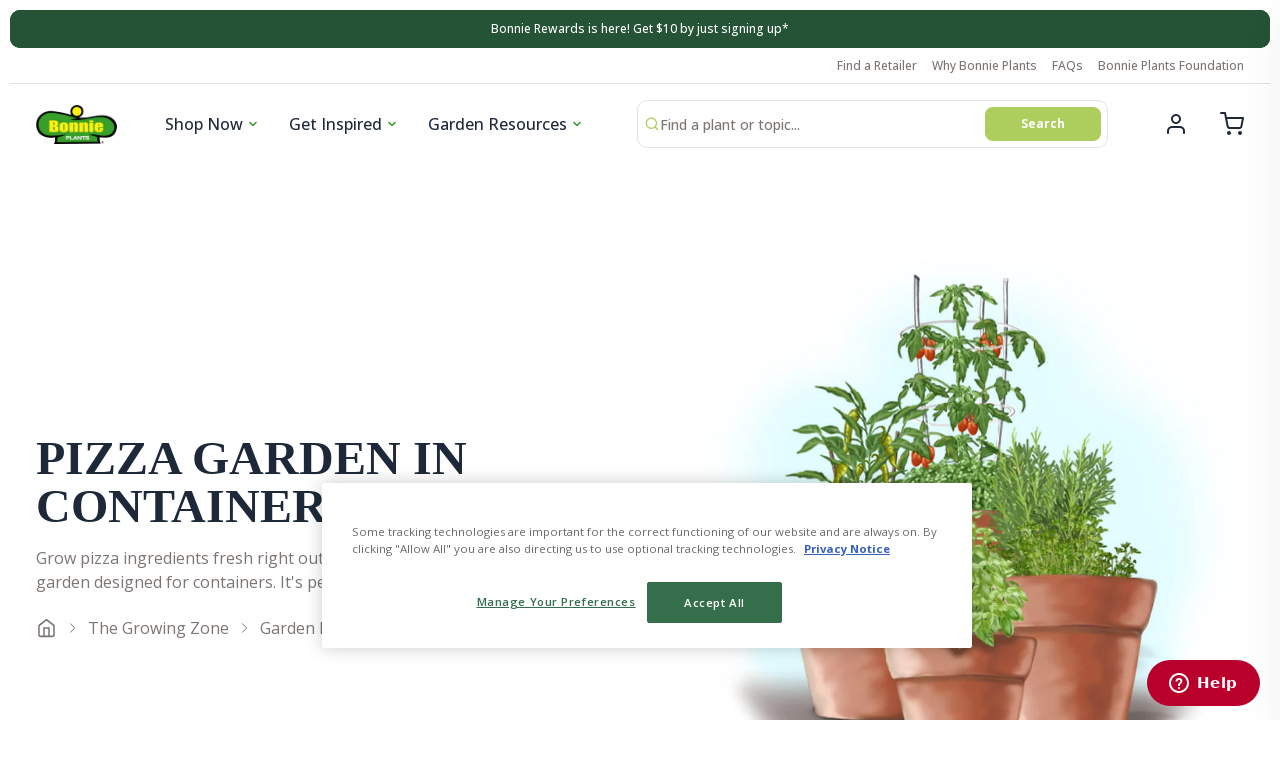

--- FILE ---
content_type: text/html; charset=utf-8
request_url: https://bonnieplants.com/blogs/garden-plans/pizza-garden-containers
body_size: 53202
content:
<!doctype html>
<html class="no-js" lang="en" dir="ltr">
  <head>
    <meta charset="utf-8">
    <meta http-equiv="X-UA-Compatible" content="IE=edge,chrome=1">
    <meta name="viewport" content="width=device-width,initial-scale=1,shrink-to-fit=no">

     <script src="https://www.google.com/recaptcha/api.js" defer></script>
     <meta name="viewport" content="width=device-width, initial-scale=1, shrink-to-fit=no, style-src 'self' 'unsafe-inline' cdn.fonts.net fonts.googleapis.com/css2;
      font-src 'self' data: application/font-woff fonts.shopifycdn.com cdn.fonts.net fonts.googleapis.com/css2 fonts.gstatic.com;
      script-src 'self' 'unsafe-inline' 'unsafe-eval' https://www.google.com/recaptcha/api.js https://shop.app/checkouts/internal/preloads.js https://static.zdassets.com/ekr/asset_composer.js https://maps.googleapis.com/maps-api-v3/api/js/56/5/common.js https://maps.googleapis.com/maps-api-v3/api/js/56/5/util.js https://instant.page/5.1.0 https://cdn.mouseflow.com/projects/e7fbb746-a7a0-4014-8399-17b937adc26a.js https://apps.bazaarvoice.com/deployments/bonnieplants/main_site/production/en_US/bv.js https://app.backinstock.org/widget/53455_1675166823.js;
      object-src 'unsafe-eval' 'unsafe-inline' bonnieplants.com bonnieplants.myshopify.com scotts.demdex.com insight.adsrvr.org td.doubleclick.net 4978704.fls.doubleclick.net ad.ipredictive.com js.ipredictive.com instant.page d1igp3oop3iho5.cloudfront.net cdn.shopify.com app.backinstock.org myshopify.com shopify.com d174f84q5mcorf.cloudfront.net d3ox8tdk614ykk.cloudfront.net tr.snapchat.com scotts.d2.sc.omtrdc.net fonts.shopifycdn.com cdn.fonts.net www.redditstatic.com sc-static.net bat.bing.com s.pinimg.com www.googletagmanager.com connect.facebook.net fonts.googleapis.com fonts.gstatic.com assets.adobedtm.com static.hotjar.com static.zdassets.com cdn.attn.tv js.adsrvr.org; require-trusted-types-for 'script';">
    <link rel="preconnect" href="https://cdn.shopify.com" crossorigin>
       <link href="https://cdn.fonts.net/kit/d702b490-6d76-11ec-84cb-06c8b378e9d2/d702b490-6d76-11ec-84cb-06c8b378e9d2.css" rel="stylesheet" />
    <link rel="preconnect" href="https://fonts.googleapis.com">
    <link rel="preconnect" href="https://fonts.gstatic.com" crossorigin>
    <link href="https://fonts.googleapis.com/css2?family=Open+Sans:ital,wght@0,400;0,500;0,600;0,700;1,400;1,500;1,600;1,700&display=swap" rel="stylesheet">
<link rel="preconnect" href="https://fonts.shopifycdn.com" crossorigin>  <noscript><link href="//bonnieplants.com/cdn/shop/t/27/assets/section-email-capture.css?v=164865968148778364761739379677" rel="stylesheet" type="text/css" media="all" /></noscript>
    <link rel="preconnect" href="https://cdn.fonts.net">

    
    <script src="//assets.adobedtm.com/launch-ENf966af16f50e4c83b8b14b3abb3bd8b6.min.js" async></script>

    <link rel="preload" href="//bonnieplants.com/cdn/shop/t/27/assets/base.css?v=34024976775422969701742831893" as="style">
    <link rel="preload" href="//bonnieplants.com/cdn/shop/t/27/assets/base.js?v=91529328582444813201739379677" as="script">
    <link rel="preload" href="//bonnieplants.com/cdn/shop/t/27/assets/component-slider.css?v=61382479674110356621739379677" as="style">



<link rel="canonical" href="https://bonnieplants.com/blogs/garden-plans/pizza-garden-containers">

<title>
  Plant a Pizza Garden in Containers | Bonnie Plants
</title><meta name="description" content="Grow pizza ingredients fresh right outside your door with this pizza garden designed for containers. It&#39;s perfect for patios!">

<script type="application/ld+json">
{
  "@context": "https://schema.org",
  "@type": "Organization",
  "name":"Bonnie Plants",
"email":"orders@bonnieplants.com",
"telephone":"3347380055",
  "url":"https:\/\/bonnieplants.com\/blogs\/garden-plans\/pizza-garden-containers",
  "sameAs": [
    "https:\/\/twitter.com\/bonnieplants",
    "https:\/\/www.facebook.com\/BonniePlants\/",
    "https:\/\/www.pinterest.com\/bonnieplants\/",
    "https:\/\/www.instagram.com\/bonnieplants\/",
    "",
    "",
    "https:\/\/www.youtube.com\/c\/bonnieplants\/featured",
    ""
  ],
  "description":"Grow pizza ingredients fresh right outside your door with this pizza garden designed for containers. It\u0026#39;s perfect for patios!"}
</script><script type="application/ld+json">
{
  "@context": "https://schema.org",
  "@type": "Article",
  "articleBody": "Pizza is already at the top of most folks' favorite foods lists, so just imagine how much more delicious each slice would be if it were made with ingredients harvested fresh from your garden — think Roma tomatoes (the very best for making sauce), peppers, and herbs. All you need are four containers (sizes indicate pot diameters): one 24″, two 18″, and one 14″. Just follow the planting plan below, making sure to provide support at planting for the tomato and pepper plants.Here are three things you can do for excellent results: First, make sure to start with strong, vigorous young Bonnie Plants®, which are already well on their way to maturity. Second, fill containers with premium quality potting mix, such as Miracle-Gro® Performance Organics® All Purpose Container Mix, which is the ideal weight and texture for container growing. Third, feed plants regularly with Miracle-Gro® Performance Organics® Edibles Plant Nutrition Granules to ensure they get all the nutrition they need.Rather garden in a raised bed? We've got you covered there, too. Try our Fast and Fresh 4 x 4-foot Pizza Garden.Plants you'll need for your Pizza Container Garden\n1 Roma tomato plant (with cage)\n1 spicy globe basil plant\n1 sweet banana (or hot banana) pepper plant (staked)\n1 Greek oregano or Italian oregano plant\n1 rosemary plant\n1 flat Italian parsley plant\n1 sweet basil plant\n\n\nFront view of pizza garden in containers.",
  "mainEntityOfPage": {
    "@type": "WebPage",
    "@id": "https:\/\/bonnieplants.com"
  },
  "headline": "Pizza Garden in Containers",
  
    "description": "Grow pizza ingredients fresh right outside your door with this pizza garden designed for containers. It's perfect for patios!",
  
  
    
    "image": [
      "https:\/\/bonnieplants.com\/cdn\/shop\/articles\/pizza-container-garden-front-web_1f5f35ff-383d-4ac6-bcfb-8dc6f476c490_1024x.jpg?v=1642541687"
    ],
  
  "datePublished": "2014-03-24T02:02:51Z",
  "dateCreated": "2022-01-18T15:34:46Z",
  "author": {
    "@type": "Person",
    "name": "Su Reid-St.John"
  },
  "publisher": {
    "@type": "Organization",
    
    "name": "Bonnie Plants"
  }
}
</script>
<link rel="shortcut icon" href="//bonnieplants.com/cdn/shop/files/favicon-flat-128_16x16.png?v=1642543900" sizes="16x16">
<link rel="shortcut icon" href="//bonnieplants.com/cdn/shop/files/favicon-flat-128_32x32.png?v=1642543900" sizes="32x32">
<link rel="shortcut icon" href="//bonnieplants.com/cdn/shop/files/favicon-flat-128_48x48.png?v=1642543900" sizes="48x48">
<link rel="shortcut icon" href="//bonnieplants.com/cdn/shop/files/favicon-flat-128_96x96.png?v=1642543900" sizes="48x48">
<link rel="apple-touch-icon" href="//bonnieplants.com/cdn/shop/files/favicon-flat-128_180x180.png?v=1642543900" sizes="180x180">
<link rel="apple-touch-icon" href="//bonnieplants.com/cdn/shop/files/favicon-flat-128_192x192.png?v=1642543900" sizes="192x192">




<meta property="og:site_name" content="Bonnie Plants">
<meta property="og:url" content="https://bonnieplants.com/blogs/garden-plans/pizza-garden-containers">
<meta property="og:title" content="Plant a Pizza Garden in Containers | Bonnie Plants">
<meta property="og:type" content="article">
<meta property="og:description" content="Grow pizza ingredients fresh right outside your door with this pizza garden designed for containers. It&#39;s perfect for patios!">


<meta property="og:image" content="https://bonnieplants.com/cdn/shop/articles/pizza-container-garden-front-web_1f5f35ff-383d-4ac6-bcfb-8dc6f476c490.jpg?v=1642541687">
    <meta property="og:image:secure_url" content="https://bonnieplants.com/cdn/shop/articles/pizza-container-garden-front-web_1f5f35ff-383d-4ac6-bcfb-8dc6f476c490.jpg?v=1642541687">
    <meta property="og:image:width" content="1024">
    <meta property="og:image:height" content="984">
<meta name="twitter:site" content="@bonnieplants"><meta name="twitter:card" content="summary_large_image">
<meta name="twitter:title" content="Plant a Pizza Garden in Containers | Bonnie Plants">
<meta name="twitter:description" content="Grow pizza ingredients fresh right outside your door with this pizza garden designed for containers. It&#39;s perfect for patios!">





<style data-shopify>
  :root {
    --color-base-text: 29, 41, 57;
    --color-secondary-text: 124, 117, 113;
    --color-base-background-primary: 255, 255, 255;
    --color-base-background-secondary: 173, 206, 93;
    --color-base-solid-button: 60, 158, 50;
    --color-base-outline-button: 29, 41, 57;
    --color-base-accent-primary: 36, 83, 54;
    --color-base-accent-secondary: 36, 83, 54;

    --container-width: 124rem;
    --container-width-px: 1240px
  }</style>
<script>
  window.routes = {
    cart: '/cart',
    cartAdd: '/cart/add',
    cartChange: '/cart/change',
    cartUpdate: '/cart/update',
    predictiveSearch: '/search/suggest',
    recommendations:  '/recommendations/products',
  };

  window.cartStrings = {
    error: `There was an error while updating your cart. Please try again.`,
    quantityError: `You can only add [quantity] of this item to your cart.`
  };

  document.documentElement.className = document.documentElement.className.replace('no-js', 'has-js');
</script>

<script>
      const currency = "$";
      const freeShippingThreshold = "50";
    </script>

    <link href="//bonnieplants.com/cdn/shop/t/27/assets/base.css?v=34024976775422969701742831893" rel="stylesheet" type="text/css" media="all" />
    <link href="//bonnieplants.com/cdn/shop/t/27/assets/component-slider.css?v=61382479674110356621739379677" rel="stylesheet" type="text/css" media="all" />

    
      <!-- Start vendor third party libaries -->
      <script src="//bonnieplants.com/cdn/shop/t/27/assets/base.js?v=91529328582444813201739379677" defer></script>
      <script src="//bonnieplants.com/cdn/shop/t/27/assets/component-product-form.js?v=28637508656020392161739379677" defer="defer"></script>
      <script src="//bonnieplants.com/cdn/shop/t/27/assets/component-quantity.js?v=86156186284459619241739379677" defer="defer"></script>
      <script src="//bonnieplants.com/cdn/shop/t/27/assets/component-variant.js?v=1372773798696692261739379677" defer="defer"></script>
      <script src="//bonnieplants.com/cdn/shop/t/27/assets/component-nav.js?v=14131256078356290691739379677" defer="defer"></script>
    

    <!-- End vendor third party libaries -->

    <!-- Header hook for plugins -->
    <script>window.performance && window.performance.mark && window.performance.mark('shopify.content_for_header.start');</script><meta id="shopify-digital-wallet" name="shopify-digital-wallet" content="/25745653811/digital_wallets/dialog">
<meta name="shopify-checkout-api-token" content="e352584e2ffaeb593929e95b83642e5f">
<link rel="alternate" type="application/atom+xml" title="Feed" href="/blogs/garden-plans.atom" />
<script async="async" src="/checkouts/internal/preloads.js?locale=en-US"></script>
<link rel="preconnect" href="https://shop.app" crossorigin="anonymous">
<script async="async" src="https://shop.app/checkouts/internal/preloads.js?locale=en-US&shop_id=25745653811" crossorigin="anonymous"></script>
<script id="apple-pay-shop-capabilities" type="application/json">{"shopId":25745653811,"countryCode":"US","currencyCode":"USD","merchantCapabilities":["supports3DS"],"merchantId":"gid:\/\/shopify\/Shop\/25745653811","merchantName":"Bonnie Plants","requiredBillingContactFields":["postalAddress","email"],"requiredShippingContactFields":["postalAddress","email"],"shippingType":"shipping","supportedNetworks":["visa","masterCard","amex","discover","elo","jcb"],"total":{"type":"pending","label":"Bonnie Plants","amount":"1.00"},"shopifyPaymentsEnabled":true,"supportsSubscriptions":true}</script>
<script id="shopify-features" type="application/json">{"accessToken":"e352584e2ffaeb593929e95b83642e5f","betas":["rich-media-storefront-analytics"],"domain":"bonnieplants.com","predictiveSearch":true,"shopId":25745653811,"locale":"en"}</script>
<script>var Shopify = Shopify || {};
Shopify.shop = "bonnie-ecom.myshopify.com";
Shopify.locale = "en";
Shopify.currency = {"active":"USD","rate":"1.0"};
Shopify.country = "US";
Shopify.theme = {"name":"05.20.25 Release","id":134436651059,"schema_name":"Bonnie Plants","schema_version":"1","theme_store_id":null,"role":"main"};
Shopify.theme.handle = "null";
Shopify.theme.style = {"id":null,"handle":null};
Shopify.cdnHost = "bonnieplants.com/cdn";
Shopify.routes = Shopify.routes || {};
Shopify.routes.root = "/";</script>
<script type="module">!function(o){(o.Shopify=o.Shopify||{}).modules=!0}(window);</script>
<script>!function(o){function n(){var o=[];function n(){o.push(Array.prototype.slice.apply(arguments))}return n.q=o,n}var t=o.Shopify=o.Shopify||{};t.loadFeatures=n(),t.autoloadFeatures=n()}(window);</script>
<script>
  window.ShopifyPay = window.ShopifyPay || {};
  window.ShopifyPay.apiHost = "shop.app\/pay";
  window.ShopifyPay.redirectState = null;
</script>
<script id="shop-js-analytics" type="application/json">{"pageType":"article"}</script>
<script defer="defer" async type="module" src="//bonnieplants.com/cdn/shopifycloud/shop-js/modules/v2/client.init-shop-cart-sync_BT-GjEfc.en.esm.js"></script>
<script defer="defer" async type="module" src="//bonnieplants.com/cdn/shopifycloud/shop-js/modules/v2/chunk.common_D58fp_Oc.esm.js"></script>
<script defer="defer" async type="module" src="//bonnieplants.com/cdn/shopifycloud/shop-js/modules/v2/chunk.modal_xMitdFEc.esm.js"></script>
<script type="module">
  await import("//bonnieplants.com/cdn/shopifycloud/shop-js/modules/v2/client.init-shop-cart-sync_BT-GjEfc.en.esm.js");
await import("//bonnieplants.com/cdn/shopifycloud/shop-js/modules/v2/chunk.common_D58fp_Oc.esm.js");
await import("//bonnieplants.com/cdn/shopifycloud/shop-js/modules/v2/chunk.modal_xMitdFEc.esm.js");

  window.Shopify.SignInWithShop?.initShopCartSync?.({"fedCMEnabled":true,"windoidEnabled":true});

</script>
<script>
  window.Shopify = window.Shopify || {};
  if (!window.Shopify.featureAssets) window.Shopify.featureAssets = {};
  window.Shopify.featureAssets['shop-js'] = {"shop-cart-sync":["modules/v2/client.shop-cart-sync_DZOKe7Ll.en.esm.js","modules/v2/chunk.common_D58fp_Oc.esm.js","modules/v2/chunk.modal_xMitdFEc.esm.js"],"init-fed-cm":["modules/v2/client.init-fed-cm_B6oLuCjv.en.esm.js","modules/v2/chunk.common_D58fp_Oc.esm.js","modules/v2/chunk.modal_xMitdFEc.esm.js"],"shop-cash-offers":["modules/v2/client.shop-cash-offers_D2sdYoxE.en.esm.js","modules/v2/chunk.common_D58fp_Oc.esm.js","modules/v2/chunk.modal_xMitdFEc.esm.js"],"shop-login-button":["modules/v2/client.shop-login-button_QeVjl5Y3.en.esm.js","modules/v2/chunk.common_D58fp_Oc.esm.js","modules/v2/chunk.modal_xMitdFEc.esm.js"],"pay-button":["modules/v2/client.pay-button_DXTOsIq6.en.esm.js","modules/v2/chunk.common_D58fp_Oc.esm.js","modules/v2/chunk.modal_xMitdFEc.esm.js"],"shop-button":["modules/v2/client.shop-button_DQZHx9pm.en.esm.js","modules/v2/chunk.common_D58fp_Oc.esm.js","modules/v2/chunk.modal_xMitdFEc.esm.js"],"avatar":["modules/v2/client.avatar_BTnouDA3.en.esm.js"],"init-windoid":["modules/v2/client.init-windoid_CR1B-cfM.en.esm.js","modules/v2/chunk.common_D58fp_Oc.esm.js","modules/v2/chunk.modal_xMitdFEc.esm.js"],"init-shop-for-new-customer-accounts":["modules/v2/client.init-shop-for-new-customer-accounts_C_vY_xzh.en.esm.js","modules/v2/client.shop-login-button_QeVjl5Y3.en.esm.js","modules/v2/chunk.common_D58fp_Oc.esm.js","modules/v2/chunk.modal_xMitdFEc.esm.js"],"init-shop-email-lookup-coordinator":["modules/v2/client.init-shop-email-lookup-coordinator_BI7n9ZSv.en.esm.js","modules/v2/chunk.common_D58fp_Oc.esm.js","modules/v2/chunk.modal_xMitdFEc.esm.js"],"init-shop-cart-sync":["modules/v2/client.init-shop-cart-sync_BT-GjEfc.en.esm.js","modules/v2/chunk.common_D58fp_Oc.esm.js","modules/v2/chunk.modal_xMitdFEc.esm.js"],"shop-toast-manager":["modules/v2/client.shop-toast-manager_DiYdP3xc.en.esm.js","modules/v2/chunk.common_D58fp_Oc.esm.js","modules/v2/chunk.modal_xMitdFEc.esm.js"],"init-customer-accounts":["modules/v2/client.init-customer-accounts_D9ZNqS-Q.en.esm.js","modules/v2/client.shop-login-button_QeVjl5Y3.en.esm.js","modules/v2/chunk.common_D58fp_Oc.esm.js","modules/v2/chunk.modal_xMitdFEc.esm.js"],"init-customer-accounts-sign-up":["modules/v2/client.init-customer-accounts-sign-up_iGw4briv.en.esm.js","modules/v2/client.shop-login-button_QeVjl5Y3.en.esm.js","modules/v2/chunk.common_D58fp_Oc.esm.js","modules/v2/chunk.modal_xMitdFEc.esm.js"],"shop-follow-button":["modules/v2/client.shop-follow-button_CqMgW2wH.en.esm.js","modules/v2/chunk.common_D58fp_Oc.esm.js","modules/v2/chunk.modal_xMitdFEc.esm.js"],"checkout-modal":["modules/v2/client.checkout-modal_xHeaAweL.en.esm.js","modules/v2/chunk.common_D58fp_Oc.esm.js","modules/v2/chunk.modal_xMitdFEc.esm.js"],"shop-login":["modules/v2/client.shop-login_D91U-Q7h.en.esm.js","modules/v2/chunk.common_D58fp_Oc.esm.js","modules/v2/chunk.modal_xMitdFEc.esm.js"],"lead-capture":["modules/v2/client.lead-capture_BJmE1dJe.en.esm.js","modules/v2/chunk.common_D58fp_Oc.esm.js","modules/v2/chunk.modal_xMitdFEc.esm.js"],"payment-terms":["modules/v2/client.payment-terms_Ci9AEqFq.en.esm.js","modules/v2/chunk.common_D58fp_Oc.esm.js","modules/v2/chunk.modal_xMitdFEc.esm.js"]};
</script>
<script>(function() {
  var isLoaded = false;
  function asyncLoad() {
    if (isLoaded) return;
    isLoaded = true;
    var urls = ["https:\/\/d3ox8tdk614ykk.cloudfront.net\/client_script_min.js?shop=bonnie-ecom.myshopify.com","\/\/cdn.shopify.com\/proxy\/d170eba0009785b81a4cbbb29d05147680f00447e5b31def4cb63aef3a206bcb\/apps.bazaarvoice.com\/deployments\/bonnieplants\/main_site\/production\/en_US\/bv.js?shop=bonnie-ecom.myshopify.com\u0026sp-cache-control=cHVibGljLCBtYXgtYWdlPTkwMA","https:\/\/cdn.shopify.com\/s\/files\/1\/0257\/4565\/3811\/t\/18\/assets\/zendesk-embeddable.js?v=1700688167\u0026shop=bonnie-ecom.myshopify.com","\/\/backinstock.useamp.com\/widget\/21674_1767154881.js?category=bis\u0026v=6\u0026shop=bonnie-ecom.myshopify.com"];
    for (var i = 0; i < urls.length; i++) {
      var s = document.createElement('script');
      s.type = 'text/javascript';
      s.async = true;
      s.src = urls[i];
      var x = document.getElementsByTagName('script')[0];
      x.parentNode.insertBefore(s, x);
    }
  };
  if(window.attachEvent) {
    window.attachEvent('onload', asyncLoad);
  } else {
    window.addEventListener('load', asyncLoad, false);
  }
})();</script>
<script id="__st">var __st={"a":25745653811,"offset":-21600,"reqid":"33d58f66-046f-423f-8d27-c27528f7e1d3-1769365294","pageurl":"bonnieplants.com\/blogs\/garden-plans\/pizza-garden-containers","s":"articles-556166840371","u":"0ed452d42601","p":"article","rtyp":"article","rid":556166840371};</script>
<script>window.ShopifyPaypalV4VisibilityTracking = true;</script>
<script id="captcha-bootstrap">!function(){'use strict';const t='contact',e='account',n='new_comment',o=[[t,t],['blogs',n],['comments',n],[t,'customer']],c=[[e,'customer_login'],[e,'guest_login'],[e,'recover_customer_password'],[e,'create_customer']],r=t=>t.map((([t,e])=>`form[action*='/${t}']:not([data-nocaptcha='true']) input[name='form_type'][value='${e}']`)).join(','),a=t=>()=>t?[...document.querySelectorAll(t)].map((t=>t.form)):[];function s(){const t=[...o],e=r(t);return a(e)}const i='password',u='form_key',d=['recaptcha-v3-token','g-recaptcha-response','h-captcha-response',i],f=()=>{try{return window.sessionStorage}catch{return}},m='__shopify_v',_=t=>t.elements[u];function p(t,e,n=!1){try{const o=window.sessionStorage,c=JSON.parse(o.getItem(e)),{data:r}=function(t){const{data:e,action:n}=t;return t[m]||n?{data:e,action:n}:{data:t,action:n}}(c);for(const[e,n]of Object.entries(r))t.elements[e]&&(t.elements[e].value=n);n&&o.removeItem(e)}catch(o){console.error('form repopulation failed',{error:o})}}const l='form_type',E='cptcha';function T(t){t.dataset[E]=!0}const w=window,h=w.document,L='Shopify',v='ce_forms',y='captcha';let A=!1;((t,e)=>{const n=(g='f06e6c50-85a8-45c8-87d0-21a2b65856fe',I='https://cdn.shopify.com/shopifycloud/storefront-forms-hcaptcha/ce_storefront_forms_captcha_hcaptcha.v1.5.2.iife.js',D={infoText:'Protected by hCaptcha',privacyText:'Privacy',termsText:'Terms'},(t,e,n)=>{const o=w[L][v],c=o.bindForm;if(c)return c(t,g,e,D).then(n);var r;o.q.push([[t,g,e,D],n]),r=I,A||(h.body.append(Object.assign(h.createElement('script'),{id:'captcha-provider',async:!0,src:r})),A=!0)});var g,I,D;w[L]=w[L]||{},w[L][v]=w[L][v]||{},w[L][v].q=[],w[L][y]=w[L][y]||{},w[L][y].protect=function(t,e){n(t,void 0,e),T(t)},Object.freeze(w[L][y]),function(t,e,n,w,h,L){const[v,y,A,g]=function(t,e,n){const i=e?o:[],u=t?c:[],d=[...i,...u],f=r(d),m=r(i),_=r(d.filter((([t,e])=>n.includes(e))));return[a(f),a(m),a(_),s()]}(w,h,L),I=t=>{const e=t.target;return e instanceof HTMLFormElement?e:e&&e.form},D=t=>v().includes(t);t.addEventListener('submit',(t=>{const e=I(t);if(!e)return;const n=D(e)&&!e.dataset.hcaptchaBound&&!e.dataset.recaptchaBound,o=_(e),c=g().includes(e)&&(!o||!o.value);(n||c)&&t.preventDefault(),c&&!n&&(function(t){try{if(!f())return;!function(t){const e=f();if(!e)return;const n=_(t);if(!n)return;const o=n.value;o&&e.removeItem(o)}(t);const e=Array.from(Array(32),(()=>Math.random().toString(36)[2])).join('');!function(t,e){_(t)||t.append(Object.assign(document.createElement('input'),{type:'hidden',name:u})),t.elements[u].value=e}(t,e),function(t,e){const n=f();if(!n)return;const o=[...t.querySelectorAll(`input[type='${i}']`)].map((({name:t})=>t)),c=[...d,...o],r={};for(const[a,s]of new FormData(t).entries())c.includes(a)||(r[a]=s);n.setItem(e,JSON.stringify({[m]:1,action:t.action,data:r}))}(t,e)}catch(e){console.error('failed to persist form',e)}}(e),e.submit())}));const S=(t,e)=>{t&&!t.dataset[E]&&(n(t,e.some((e=>e===t))),T(t))};for(const o of['focusin','change'])t.addEventListener(o,(t=>{const e=I(t);D(e)&&S(e,y())}));const B=e.get('form_key'),M=e.get(l),P=B&&M;t.addEventListener('DOMContentLoaded',(()=>{const t=y();if(P)for(const e of t)e.elements[l].value===M&&p(e,B);[...new Set([...A(),...v().filter((t=>'true'===t.dataset.shopifyCaptcha))])].forEach((e=>S(e,t)))}))}(h,new URLSearchParams(w.location.search),n,t,e,['guest_login'])})(!0,!0)}();</script>
<script integrity="sha256-4kQ18oKyAcykRKYeNunJcIwy7WH5gtpwJnB7kiuLZ1E=" data-source-attribution="shopify.loadfeatures" defer="defer" src="//bonnieplants.com/cdn/shopifycloud/storefront/assets/storefront/load_feature-a0a9edcb.js" crossorigin="anonymous"></script>
<script crossorigin="anonymous" defer="defer" src="//bonnieplants.com/cdn/shopifycloud/storefront/assets/shopify_pay/storefront-65b4c6d7.js?v=20250812"></script>
<script data-source-attribution="shopify.dynamic_checkout.dynamic.init">var Shopify=Shopify||{};Shopify.PaymentButton=Shopify.PaymentButton||{isStorefrontPortableWallets:!0,init:function(){window.Shopify.PaymentButton.init=function(){};var t=document.createElement("script");t.src="https://bonnieplants.com/cdn/shopifycloud/portable-wallets/latest/portable-wallets.en.js",t.type="module",document.head.appendChild(t)}};
</script>
<script data-source-attribution="shopify.dynamic_checkout.buyer_consent">
  function portableWalletsHideBuyerConsent(e){var t=document.getElementById("shopify-buyer-consent"),n=document.getElementById("shopify-subscription-policy-button");t&&n&&(t.classList.add("hidden"),t.setAttribute("aria-hidden","true"),n.removeEventListener("click",e))}function portableWalletsShowBuyerConsent(e){var t=document.getElementById("shopify-buyer-consent"),n=document.getElementById("shopify-subscription-policy-button");t&&n&&(t.classList.remove("hidden"),t.removeAttribute("aria-hidden"),n.addEventListener("click",e))}window.Shopify?.PaymentButton&&(window.Shopify.PaymentButton.hideBuyerConsent=portableWalletsHideBuyerConsent,window.Shopify.PaymentButton.showBuyerConsent=portableWalletsShowBuyerConsent);
</script>
<script data-source-attribution="shopify.dynamic_checkout.cart.bootstrap">document.addEventListener("DOMContentLoaded",(function(){function t(){return document.querySelector("shopify-accelerated-checkout-cart, shopify-accelerated-checkout")}if(t())Shopify.PaymentButton.init();else{new MutationObserver((function(e,n){t()&&(Shopify.PaymentButton.init(),n.disconnect())})).observe(document.body,{childList:!0,subtree:!0})}}));
</script>
<link id="shopify-accelerated-checkout-styles" rel="stylesheet" media="screen" href="https://bonnieplants.com/cdn/shopifycloud/portable-wallets/latest/accelerated-checkout-backwards-compat.css" crossorigin="anonymous">
<style id="shopify-accelerated-checkout-cart">
        #shopify-buyer-consent {
  margin-top: 1em;
  display: inline-block;
  width: 100%;
}

#shopify-buyer-consent.hidden {
  display: none;
}

#shopify-subscription-policy-button {
  background: none;
  border: none;
  padding: 0;
  text-decoration: underline;
  font-size: inherit;
  cursor: pointer;
}

#shopify-subscription-policy-button::before {
  box-shadow: none;
}

      </style>

<script>window.performance && window.performance.mark && window.performance.mark('shopify.content_for_header.end');</script>

    <script src="https://cdn-widgetsrepository.yotpo.com/v1/loader/AZeVBkhKvtfitmpPbI9ORQ" async></script>
  <!-- BEGIN app block: shopify://apps/klaviyo-email-marketing-sms/blocks/klaviyo-onsite-embed/2632fe16-c075-4321-a88b-50b567f42507 -->












  <script async src="https://static.klaviyo.com/onsite/js/Y6QdGU/klaviyo.js?company_id=Y6QdGU"></script>
  <script>!function(){if(!window.klaviyo){window._klOnsite=window._klOnsite||[];try{window.klaviyo=new Proxy({},{get:function(n,i){return"push"===i?function(){var n;(n=window._klOnsite).push.apply(n,arguments)}:function(){for(var n=arguments.length,o=new Array(n),w=0;w<n;w++)o[w]=arguments[w];var t="function"==typeof o[o.length-1]?o.pop():void 0,e=new Promise((function(n){window._klOnsite.push([i].concat(o,[function(i){t&&t(i),n(i)}]))}));return e}}})}catch(n){window.klaviyo=window.klaviyo||[],window.klaviyo.push=function(){var n;(n=window._klOnsite).push.apply(n,arguments)}}}}();</script>

  




  <script>
    window.klaviyoReviewsProductDesignMode = false
  </script>







<!-- END app block --><link href="https://monorail-edge.shopifysvc.com" rel="dns-prefetch">
<script>(function(){if ("sendBeacon" in navigator && "performance" in window) {try {var session_token_from_headers = performance.getEntriesByType('navigation')[0].serverTiming.find(x => x.name == '_s').description;} catch {var session_token_from_headers = undefined;}var session_cookie_matches = document.cookie.match(/_shopify_s=([^;]*)/);var session_token_from_cookie = session_cookie_matches && session_cookie_matches.length === 2 ? session_cookie_matches[1] : "";var session_token = session_token_from_headers || session_token_from_cookie || "";function handle_abandonment_event(e) {var entries = performance.getEntries().filter(function(entry) {return /monorail-edge.shopifysvc.com/.test(entry.name);});if (!window.abandonment_tracked && entries.length === 0) {window.abandonment_tracked = true;var currentMs = Date.now();var navigation_start = performance.timing.navigationStart;var payload = {shop_id: 25745653811,url: window.location.href,navigation_start,duration: currentMs - navigation_start,session_token,page_type: "article"};window.navigator.sendBeacon("https://monorail-edge.shopifysvc.com/v1/produce", JSON.stringify({schema_id: "online_store_buyer_site_abandonment/1.1",payload: payload,metadata: {event_created_at_ms: currentMs,event_sent_at_ms: currentMs}}));}}window.addEventListener('pagehide', handle_abandonment_event);}}());</script>
<script id="web-pixels-manager-setup">(function e(e,d,r,n,o){if(void 0===o&&(o={}),!Boolean(null===(a=null===(i=window.Shopify)||void 0===i?void 0:i.analytics)||void 0===a?void 0:a.replayQueue)){var i,a;window.Shopify=window.Shopify||{};var t=window.Shopify;t.analytics=t.analytics||{};var s=t.analytics;s.replayQueue=[],s.publish=function(e,d,r){return s.replayQueue.push([e,d,r]),!0};try{self.performance.mark("wpm:start")}catch(e){}var l=function(){var e={modern:/Edge?\/(1{2}[4-9]|1[2-9]\d|[2-9]\d{2}|\d{4,})\.\d+(\.\d+|)|Firefox\/(1{2}[4-9]|1[2-9]\d|[2-9]\d{2}|\d{4,})\.\d+(\.\d+|)|Chrom(ium|e)\/(9{2}|\d{3,})\.\d+(\.\d+|)|(Maci|X1{2}).+ Version\/(15\.\d+|(1[6-9]|[2-9]\d|\d{3,})\.\d+)([,.]\d+|)( \(\w+\)|)( Mobile\/\w+|) Safari\/|Chrome.+OPR\/(9{2}|\d{3,})\.\d+\.\d+|(CPU[ +]OS|iPhone[ +]OS|CPU[ +]iPhone|CPU IPhone OS|CPU iPad OS)[ +]+(15[._]\d+|(1[6-9]|[2-9]\d|\d{3,})[._]\d+)([._]\d+|)|Android:?[ /-](13[3-9]|1[4-9]\d|[2-9]\d{2}|\d{4,})(\.\d+|)(\.\d+|)|Android.+Firefox\/(13[5-9]|1[4-9]\d|[2-9]\d{2}|\d{4,})\.\d+(\.\d+|)|Android.+Chrom(ium|e)\/(13[3-9]|1[4-9]\d|[2-9]\d{2}|\d{4,})\.\d+(\.\d+|)|SamsungBrowser\/([2-9]\d|\d{3,})\.\d+/,legacy:/Edge?\/(1[6-9]|[2-9]\d|\d{3,})\.\d+(\.\d+|)|Firefox\/(5[4-9]|[6-9]\d|\d{3,})\.\d+(\.\d+|)|Chrom(ium|e)\/(5[1-9]|[6-9]\d|\d{3,})\.\d+(\.\d+|)([\d.]+$|.*Safari\/(?![\d.]+ Edge\/[\d.]+$))|(Maci|X1{2}).+ Version\/(10\.\d+|(1[1-9]|[2-9]\d|\d{3,})\.\d+)([,.]\d+|)( \(\w+\)|)( Mobile\/\w+|) Safari\/|Chrome.+OPR\/(3[89]|[4-9]\d|\d{3,})\.\d+\.\d+|(CPU[ +]OS|iPhone[ +]OS|CPU[ +]iPhone|CPU IPhone OS|CPU iPad OS)[ +]+(10[._]\d+|(1[1-9]|[2-9]\d|\d{3,})[._]\d+)([._]\d+|)|Android:?[ /-](13[3-9]|1[4-9]\d|[2-9]\d{2}|\d{4,})(\.\d+|)(\.\d+|)|Mobile Safari.+OPR\/([89]\d|\d{3,})\.\d+\.\d+|Android.+Firefox\/(13[5-9]|1[4-9]\d|[2-9]\d{2}|\d{4,})\.\d+(\.\d+|)|Android.+Chrom(ium|e)\/(13[3-9]|1[4-9]\d|[2-9]\d{2}|\d{4,})\.\d+(\.\d+|)|Android.+(UC? ?Browser|UCWEB|U3)[ /]?(15\.([5-9]|\d{2,})|(1[6-9]|[2-9]\d|\d{3,})\.\d+)\.\d+|SamsungBrowser\/(5\.\d+|([6-9]|\d{2,})\.\d+)|Android.+MQ{2}Browser\/(14(\.(9|\d{2,})|)|(1[5-9]|[2-9]\d|\d{3,})(\.\d+|))(\.\d+|)|K[Aa][Ii]OS\/(3\.\d+|([4-9]|\d{2,})\.\d+)(\.\d+|)/},d=e.modern,r=e.legacy,n=navigator.userAgent;return n.match(d)?"modern":n.match(r)?"legacy":"unknown"}(),u="modern"===l?"modern":"legacy",c=(null!=n?n:{modern:"",legacy:""})[u],f=function(e){return[e.baseUrl,"/wpm","/b",e.hashVersion,"modern"===e.buildTarget?"m":"l",".js"].join("")}({baseUrl:d,hashVersion:r,buildTarget:u}),m=function(e){var d=e.version,r=e.bundleTarget,n=e.surface,o=e.pageUrl,i=e.monorailEndpoint;return{emit:function(e){var a=e.status,t=e.errorMsg,s=(new Date).getTime(),l=JSON.stringify({metadata:{event_sent_at_ms:s},events:[{schema_id:"web_pixels_manager_load/3.1",payload:{version:d,bundle_target:r,page_url:o,status:a,surface:n,error_msg:t},metadata:{event_created_at_ms:s}}]});if(!i)return console&&console.warn&&console.warn("[Web Pixels Manager] No Monorail endpoint provided, skipping logging."),!1;try{return self.navigator.sendBeacon.bind(self.navigator)(i,l)}catch(e){}var u=new XMLHttpRequest;try{return u.open("POST",i,!0),u.setRequestHeader("Content-Type","text/plain"),u.send(l),!0}catch(e){return console&&console.warn&&console.warn("[Web Pixels Manager] Got an unhandled error while logging to Monorail."),!1}}}}({version:r,bundleTarget:l,surface:e.surface,pageUrl:self.location.href,monorailEndpoint:e.monorailEndpoint});try{o.browserTarget=l,function(e){var d=e.src,r=e.async,n=void 0===r||r,o=e.onload,i=e.onerror,a=e.sri,t=e.scriptDataAttributes,s=void 0===t?{}:t,l=document.createElement("script"),u=document.querySelector("head"),c=document.querySelector("body");if(l.async=n,l.src=d,a&&(l.integrity=a,l.crossOrigin="anonymous"),s)for(var f in s)if(Object.prototype.hasOwnProperty.call(s,f))try{l.dataset[f]=s[f]}catch(e){}if(o&&l.addEventListener("load",o),i&&l.addEventListener("error",i),u)u.appendChild(l);else{if(!c)throw new Error("Did not find a head or body element to append the script");c.appendChild(l)}}({src:f,async:!0,onload:function(){if(!function(){var e,d;return Boolean(null===(d=null===(e=window.Shopify)||void 0===e?void 0:e.analytics)||void 0===d?void 0:d.initialized)}()){var d=window.webPixelsManager.init(e)||void 0;if(d){var r=window.Shopify.analytics;r.replayQueue.forEach((function(e){var r=e[0],n=e[1],o=e[2];d.publishCustomEvent(r,n,o)})),r.replayQueue=[],r.publish=d.publishCustomEvent,r.visitor=d.visitor,r.initialized=!0}}},onerror:function(){return m.emit({status:"failed",errorMsg:"".concat(f," has failed to load")})},sri:function(e){var d=/^sha384-[A-Za-z0-9+/=]+$/;return"string"==typeof e&&d.test(e)}(c)?c:"",scriptDataAttributes:o}),m.emit({status:"loading"})}catch(e){m.emit({status:"failed",errorMsg:(null==e?void 0:e.message)||"Unknown error"})}}})({shopId: 25745653811,storefrontBaseUrl: "https://bonnieplants.com",extensionsBaseUrl: "https://extensions.shopifycdn.com/cdn/shopifycloud/web-pixels-manager",monorailEndpoint: "https://monorail-edge.shopifysvc.com/unstable/produce_batch",surface: "storefront-renderer",enabledBetaFlags: ["2dca8a86"],webPixelsConfigList: [{"id":"1020985395","configuration":"{\"accountID\":\"Y6QdGU\",\"webPixelConfig\":\"eyJlbmFibGVBZGRlZFRvQ2FydEV2ZW50cyI6IHRydWV9\"}","eventPayloadVersion":"v1","runtimeContext":"STRICT","scriptVersion":"524f6c1ee37bacdca7657a665bdca589","type":"APP","apiClientId":123074,"privacyPurposes":["ANALYTICS","MARKETING"],"dataSharingAdjustments":{"protectedCustomerApprovalScopes":["read_customer_address","read_customer_email","read_customer_name","read_customer_personal_data","read_customer_phone"]}},{"id":"135102515","configuration":"{\"pixel_id\":\"1499016150275291\",\"pixel_type\":\"facebook_pixel\",\"metaapp_system_user_token\":\"-\"}","eventPayloadVersion":"v1","runtimeContext":"OPEN","scriptVersion":"ca16bc87fe92b6042fbaa3acc2fbdaa6","type":"APP","apiClientId":2329312,"privacyPurposes":["ANALYTICS","MARKETING","SALE_OF_DATA"],"dataSharingAdjustments":{"protectedCustomerApprovalScopes":["read_customer_address","read_customer_email","read_customer_name","read_customer_personal_data","read_customer_phone"]}},{"id":"80707635","eventPayloadVersion":"1","runtimeContext":"LAX","scriptVersion":"11","type":"CUSTOM","privacyPurposes":["ANALYTICS","MARKETING","SALE_OF_DATA"],"name":"Amazon Pixel"},{"id":"shopify-app-pixel","configuration":"{}","eventPayloadVersion":"v1","runtimeContext":"STRICT","scriptVersion":"0450","apiClientId":"shopify-pixel","type":"APP","privacyPurposes":["ANALYTICS","MARKETING"]},{"id":"shopify-custom-pixel","eventPayloadVersion":"v1","runtimeContext":"LAX","scriptVersion":"0450","apiClientId":"shopify-pixel","type":"CUSTOM","privacyPurposes":["ANALYTICS","MARKETING"]}],isMerchantRequest: false,initData: {"shop":{"name":"Bonnie Plants","paymentSettings":{"currencyCode":"USD"},"myshopifyDomain":"bonnie-ecom.myshopify.com","countryCode":"US","storefrontUrl":"https:\/\/bonnieplants.com"},"customer":null,"cart":null,"checkout":null,"productVariants":[],"purchasingCompany":null},},"https://bonnieplants.com/cdn","fcfee988w5aeb613cpc8e4bc33m6693e112",{"modern":"","legacy":""},{"shopId":"25745653811","storefrontBaseUrl":"https:\/\/bonnieplants.com","extensionBaseUrl":"https:\/\/extensions.shopifycdn.com\/cdn\/shopifycloud\/web-pixels-manager","surface":"storefront-renderer","enabledBetaFlags":"[\"2dca8a86\"]","isMerchantRequest":"false","hashVersion":"fcfee988w5aeb613cpc8e4bc33m6693e112","publish":"custom","events":"[[\"page_viewed\",{}]]"});</script><script>
  window.ShopifyAnalytics = window.ShopifyAnalytics || {};
  window.ShopifyAnalytics.meta = window.ShopifyAnalytics.meta || {};
  window.ShopifyAnalytics.meta.currency = 'USD';
  var meta = {"page":{"pageType":"article","resourceType":"article","resourceId":556166840371,"requestId":"33d58f66-046f-423f-8d27-c27528f7e1d3-1769365294"}};
  for (var attr in meta) {
    window.ShopifyAnalytics.meta[attr] = meta[attr];
  }
</script>
<script class="analytics">
  (function () {
    var customDocumentWrite = function(content) {
      var jquery = null;

      if (window.jQuery) {
        jquery = window.jQuery;
      } else if (window.Checkout && window.Checkout.$) {
        jquery = window.Checkout.$;
      }

      if (jquery) {
        jquery('body').append(content);
      }
    };

    var hasLoggedConversion = function(token) {
      if (token) {
        return document.cookie.indexOf('loggedConversion=' + token) !== -1;
      }
      return false;
    }

    var setCookieIfConversion = function(token) {
      if (token) {
        var twoMonthsFromNow = new Date(Date.now());
        twoMonthsFromNow.setMonth(twoMonthsFromNow.getMonth() + 2);

        document.cookie = 'loggedConversion=' + token + '; expires=' + twoMonthsFromNow;
      }
    }

    var trekkie = window.ShopifyAnalytics.lib = window.trekkie = window.trekkie || [];
    if (trekkie.integrations) {
      return;
    }
    trekkie.methods = [
      'identify',
      'page',
      'ready',
      'track',
      'trackForm',
      'trackLink'
    ];
    trekkie.factory = function(method) {
      return function() {
        var args = Array.prototype.slice.call(arguments);
        args.unshift(method);
        trekkie.push(args);
        return trekkie;
      };
    };
    for (var i = 0; i < trekkie.methods.length; i++) {
      var key = trekkie.methods[i];
      trekkie[key] = trekkie.factory(key);
    }
    trekkie.load = function(config) {
      trekkie.config = config || {};
      trekkie.config.initialDocumentCookie = document.cookie;
      var first = document.getElementsByTagName('script')[0];
      var script = document.createElement('script');
      script.type = 'text/javascript';
      script.onerror = function(e) {
        var scriptFallback = document.createElement('script');
        scriptFallback.type = 'text/javascript';
        scriptFallback.onerror = function(error) {
                var Monorail = {
      produce: function produce(monorailDomain, schemaId, payload) {
        var currentMs = new Date().getTime();
        var event = {
          schema_id: schemaId,
          payload: payload,
          metadata: {
            event_created_at_ms: currentMs,
            event_sent_at_ms: currentMs
          }
        };
        return Monorail.sendRequest("https://" + monorailDomain + "/v1/produce", JSON.stringify(event));
      },
      sendRequest: function sendRequest(endpointUrl, payload) {
        // Try the sendBeacon API
        if (window && window.navigator && typeof window.navigator.sendBeacon === 'function' && typeof window.Blob === 'function' && !Monorail.isIos12()) {
          var blobData = new window.Blob([payload], {
            type: 'text/plain'
          });

          if (window.navigator.sendBeacon(endpointUrl, blobData)) {
            return true;
          } // sendBeacon was not successful

        } // XHR beacon

        var xhr = new XMLHttpRequest();

        try {
          xhr.open('POST', endpointUrl);
          xhr.setRequestHeader('Content-Type', 'text/plain');
          xhr.send(payload);
        } catch (e) {
          console.log(e);
        }

        return false;
      },
      isIos12: function isIos12() {
        return window.navigator.userAgent.lastIndexOf('iPhone; CPU iPhone OS 12_') !== -1 || window.navigator.userAgent.lastIndexOf('iPad; CPU OS 12_') !== -1;
      }
    };
    Monorail.produce('monorail-edge.shopifysvc.com',
      'trekkie_storefront_load_errors/1.1',
      {shop_id: 25745653811,
      theme_id: 134436651059,
      app_name: "storefront",
      context_url: window.location.href,
      source_url: "//bonnieplants.com/cdn/s/trekkie.storefront.8d95595f799fbf7e1d32231b9a28fd43b70c67d3.min.js"});

        };
        scriptFallback.async = true;
        scriptFallback.src = '//bonnieplants.com/cdn/s/trekkie.storefront.8d95595f799fbf7e1d32231b9a28fd43b70c67d3.min.js';
        first.parentNode.insertBefore(scriptFallback, first);
      };
      script.async = true;
      script.src = '//bonnieplants.com/cdn/s/trekkie.storefront.8d95595f799fbf7e1d32231b9a28fd43b70c67d3.min.js';
      first.parentNode.insertBefore(script, first);
    };
    trekkie.load(
      {"Trekkie":{"appName":"storefront","development":false,"defaultAttributes":{"shopId":25745653811,"isMerchantRequest":null,"themeId":134436651059,"themeCityHash":"6844261691056523388","contentLanguage":"en","currency":"USD"},"isServerSideCookieWritingEnabled":true,"monorailRegion":"shop_domain","enabledBetaFlags":["65f19447"]},"Session Attribution":{},"S2S":{"facebookCapiEnabled":true,"source":"trekkie-storefront-renderer","apiClientId":580111}}
    );

    var loaded = false;
    trekkie.ready(function() {
      if (loaded) return;
      loaded = true;

      window.ShopifyAnalytics.lib = window.trekkie;

      var originalDocumentWrite = document.write;
      document.write = customDocumentWrite;
      try { window.ShopifyAnalytics.merchantGoogleAnalytics.call(this); } catch(error) {};
      document.write = originalDocumentWrite;

      window.ShopifyAnalytics.lib.page(null,{"pageType":"article","resourceType":"article","resourceId":556166840371,"requestId":"33d58f66-046f-423f-8d27-c27528f7e1d3-1769365294","shopifyEmitted":true});

      var match = window.location.pathname.match(/checkouts\/(.+)\/(thank_you|post_purchase)/)
      var token = match? match[1]: undefined;
      if (!hasLoggedConversion(token)) {
        setCookieIfConversion(token);
        
      }
    });


        var eventsListenerScript = document.createElement('script');
        eventsListenerScript.async = true;
        eventsListenerScript.src = "//bonnieplants.com/cdn/shopifycloud/storefront/assets/shop_events_listener-3da45d37.js";
        document.getElementsByTagName('head')[0].appendChild(eventsListenerScript);

})();</script>
<script
  defer
  src="https://bonnieplants.com/cdn/shopifycloud/perf-kit/shopify-perf-kit-3.0.4.min.js"
  data-application="storefront-renderer"
  data-shop-id="25745653811"
  data-render-region="gcp-us-east1"
  data-page-type="article"
  data-theme-instance-id="134436651059"
  data-theme-name="Bonnie Plants"
  data-theme-version="1"
  data-monorail-region="shop_domain"
  data-resource-timing-sampling-rate="10"
  data-shs="true"
  data-shs-beacon="true"
  data-shs-export-with-fetch="true"
  data-shs-logs-sample-rate="1"
  data-shs-beacon-endpoint="https://bonnieplants.com/api/collect"
></script>
</head>

  

  

  <body class="layout-theme  template-article">
    
    <div class="visually-hidden" tabindex="-1">
      <a role="button" href="#main-content">Skip to content</a>
      <button type="button" onclick="this.blur();">Close</button>
    </div>
    <div id="header-spacer" class="no-js-hidden" role="none">&nbsp;</div><div id="nav-wrapper"><div id="shopify-section-alert-bar" class="shopify-section section--fullwidth"><link rel="stylesheet" href="//bonnieplants.com/cdn/shop/t/27/assets/component-alert-bar.css?v=117037493203097357731739379677">
  <script src="//bonnieplants.com/cdn/shop/t/27/assets/component-alert-bar.js?v=55737820979746000431739379677" defer="defer"></script>

  <div class="alert-bar">
    <div class="alert-bar__wrapper">
      <div class="alert-bar__inner-container">
        <div class="swiper-wrapper"><div
              class="alert-bar__item swiper-slide text-xs"
              style="text-align: center"
            >
              <a href="/collections/all">
                Free Shipping on orders over $50!
              </a>
            </div><div
              class="alert-bar__item swiper-slide text-xs"
              style="text-align: center"
            >
              <a href="https://bonnieplants.com/pages/rewards">
                Bonnie Rewards is here! Get $10 by just signing up*
              </a>
            </div></div>
      </div>
    </div>
  </div>



  <style>
    .alert-bar__wrapper,
    .alert-bar__wrapper .swiper-slide {
      background-color: #245336;
    }
  </style>





</div><div id="shopify-section-email-capture-popup" class="shopify-section popup">
</div><div id="shopify-section-ancillary-navigation" class="shopify-section">
  <section class="top-menu text-xs section--fullwidth">
    <div class="container">
      
        <div class="top-menu__left">
          
          
            <p></p>
          
          
        </div>
      

      
        <div class="top-menu__right">
          
            <a href="/pages/find-retailer">Find a Retailer</a>
          
            <a href="/pages/our-story">Why Bonnie Plants</a>
          
            <a href="/pages/faqs">FAQs</a>
          
            <a href="https://bonnieplantsfoundation.org/">Bonnie Plants Foundation</a>
          
        </div>
      
    </div>
  </section>



</div><div id="shopify-section-header" class="shopify-section"><header class="header">
    <div class="container">
        <div class="header__mobile-triggers">
            <button class="menu-trigger">
    <p class="visually-hidden">Mobile navigation</p>
    <span></span>
    <span></span>
    <span></span>
</button>

            <a href="#" class="search-trigger-mobile">
<svg class="" width="24" height="25" viewBox="0 0 24 25" fill="none" aria-hidden="true" focusable="false" role="presentation" xmlns="https://www.w3.org/2000/svg">
      <path d="M21 21.2738L16.65 16.9238M19 11.2738C19 15.6921 15.4183 19.2738 11 19.2738C6.58172 19.2738 3 15.6921 3 11.2738C3 6.85553 6.58172 3.2738 11 3.2738C15.4183 3.2738 19 6.85553 19 11.2738Z" stroke="currentColor" stroke-width="2" stroke-linecap="round" stroke-linejoin="round"/>
    </svg></a>
        </div>
        <div class="header__left">
            <a href="/">
<img src="https://cdn.shopify.com/s/files/1/0603/4892/4151/files/Logo-Bonnieplants-2021-180px.jpg?v=1642029038" class="" width="81" height="39" alt="Bonnie Plants logo"></a>
            
                <div class="header__main-menu items-3">
                    
                        <a class="megamenu-opener" data-megamenu="mega-menu_shop-now" href="/collections/all">Shop Now
                          <svg width="8" height="5" viewBox="0 0 8 5" fill="none" xmlns="https://www.w3.org/2000/svg">
                            <path d="M1 1L4 4L7 1" stroke="#3C9E32" stroke-width="1.5" stroke-linecap="round" stroke-linejoin="round"/>
                          </svg>
                        </a>
                    
                        <a class="megamenu-opener" data-megamenu="mega-menu_get-inspired" href="/blogs/diy-garden-projects">Get Inspired
                          <svg width="8" height="5" viewBox="0 0 8 5" fill="none" xmlns="https://www.w3.org/2000/svg">
                            <path d="M1 1L4 4L7 1" stroke="#3C9E32" stroke-width="1.5" stroke-linecap="round" stroke-linejoin="round"/>
                          </svg>
                        </a>
                    
                        <a class="megamenu-opener" data-megamenu="mega-menu_garden-resources" href="/blogs/garden-fundamentals">Garden Resources
                          <svg width="8" height="5" viewBox="0 0 8 5" fill="none" xmlns="https://www.w3.org/2000/svg">
                            <path d="M1 1L4 4L7 1" stroke="#3C9E32" stroke-width="1.5" stroke-linecap="round" stroke-linejoin="round"/>
                          </svg>
                        </a>
                    
                </div>
            
        </div>
        <div class="header__search"><script src="//bonnieplants.com/cdn/shop/t/27/assets/component-predictive-search.js?v=10389826361522624051739379677" defer="defer"></script>

<div class="predictive-search__wrapper">
  <form action="/search" method="get" role="search">
    <div class="form__input-wrapper">
        <label class="visually-hidden" for="Search">Search</label>
        
<svg class="" width="24" height="25" viewBox="0 0 24 25" fill="none" aria-hidden="true" focusable="false" role="presentation" xmlns="https://www.w3.org/2000/svg">
      <path d="M21 21.2738L16.65 16.9238M19 11.2738C19 15.6921 15.4183 19.2738 11 19.2738C6.58172 19.2738 3 15.6921 3 11.2738C3 6.85553 6.58172 3.2738 11 3.2738C15.4183 3.2738 19 6.85553 19 11.2738Z" stroke="currentColor" stroke-width="2" stroke-linecap="round" stroke-linejoin="round"/>
    </svg>
        <input id="Search" class="search-input search-trigger" type="search" name="q" value="" placeholder="Find a plant or topic..." autocorrect="off" autocomplete="off" autocapitalize="off" spellcheck="false">
        <input name="options[prefix]" type="hidden" value="last">
        <button class="button search-input">Search</button>
    </div>
  </form>

  <form action="/search" method="get" role="search">
    <div class="predictive-search" id="predictive-search" tabindex="-1">
        <span class="nav__tip"></span>

        <div class="predictive-search-container">
            <div class="predictive-search__mobile-header">
                <div class="form__input-wrapper">
                    <label class="visually-hidden" for="Search">Search</label>
                    
<svg class="" width="24" height="25" viewBox="0 0 24 25" fill="none" aria-hidden="true" focusable="false" role="presentation" xmlns="https://www.w3.org/2000/svg">
      <path d="M21 21.2738L16.65 16.9238M19 11.2738C19 15.6921 15.4183 19.2738 11 19.2738C6.58172 19.2738 3 15.6921 3 11.2738C3 6.85553 6.58172 3.2738 11 3.2738C15.4183 3.2738 19 6.85553 19 11.2738Z" stroke="currentColor" stroke-width="2" stroke-linecap="round" stroke-linejoin="round"/>
    </svg>
                    <input id="SearchMobile" class="search-input" type="search" name="q" value="" placeholder="Find a plant or topic..." tabindex="-1" autocorrect="off" autocomplete="off" autocapitalize="off" spellcheck="false">
                    <input name="options[prefix]" type="hidden" value="last">
                    <button class="button search-input-mobile">Search</button>
                </div>
                <a class="predictive-search__mobile-close">Close</a>
            </div>

            <div class="predictive-search__results-container">
              <div class="search-sidebar"><div class="search-sidebar__initial"><div class="search-sidebar__list">
                        <p class="search-sidebar__header text-lg search-sidebar__initial">Popular Searches</p><ul class="searches-initial"><li>
                                <a href="/collections/herbs">Herbs</a>
                              </li><li>
                                <a href="/collections/vegetables">Vegetables</a>
                              </li><li>
                                <a href="/collections/ready-to-ship">Ready to ship</a>
                              </li></ul></div><div class="search-sidebar__list">
                        <p class="search-sidebar__header text-lg search-sidebar__initial">Trending Categories</p><ul class="searches-initial"><li>
                                <a href="/collections/aloe">Aloe</a>
                              </li><li>
                                <a href="/collections/arugula">Arugula</a>
                              </li><li>
                                <a href="/collections/asparagus">Asparagus</a>
                              </li></ul></div><div class="search-sidebar__list">
                        <p class="search-sidebar__header text-lg search-sidebar__initial">Most Read Articles</p><ul class="searches-initial"><li>
                                <a href="/pages/new-gardeners">New Gardeners</a>
                              </li><li>
                                <a href="/pages/edible-landscaping">Edible Landscaping</a>
                              </li><li>
                                <a href="/pages/container-gardening">Container Gardening</a>
                              </li></ul></div></div><div class="search-sidebar__results" style="display: none">
                  <div class="search-sidebar__list">
                    <p class="search-sidebar__header text-lg search-sidebar__searches">
                    </p>
                    <ul class="searches-search"></ul>
                  </div>
                  <div class="search-sidebar__header search-sidebar__list">
                    <p class="search-sidebar__header text-lg search-sidebar__collections">
                    </p>
                    <ul class="collection-search"></ul>
                  </div>
                  <div class="search-sidebar__list">
                    <p class="search-sidebar__header text-lg search-sidebar__articles">
                    </p>
                    <ul class="article-search"></ul>
                  </div>
                </div>
              </div>

              <div class="no-results-notice" style="display: none;">
                <p>No product results for your search.<br>Please try again or explore content to the left.</p>
              </div>

              <div class="search-products">
                  <div class="search-products__results-grid search-products__grid"></div><div class="search-products__row">
                        <p class="search-products__heading text-xl">New to Our Garden</p>
                        
                          <div class="search-products__grid">
                            

<link rel="stylesheet" href="//bonnieplants.com/cdn/shop/t/27/assets/component-product-card.css?v=101735863139066171111742831895" media="print" onload="this.media='all'">
<noscript><link href="//bonnieplants.com/cdn/shop/t/27/assets/component-product-card.css?v=101735863139066171111742831895" rel="stylesheet" type="text/css" media="all" /></noscript><div class="c-product-card card ">
  <a href="/products/greek-oregano" title="View Greek Oregano (2 Pack)">
    
      
    

    <figure class="figure--landscape">
      <noscript class="loading-lazy">
        <img src="//bonnieplants.com/cdn/shop/products/052322_T118630_202015_Bonnie_Greek_Oregano_ALT_01.jpg?v=1655308229&amp;width=400" alt="Greek Oregano (2 Pack)" srcset="//bonnieplants.com/cdn/shop/products/052322_T118630_202015_Bonnie_Greek_Oregano_ALT_01.jpg?v=1655308229&amp;width=352 352w, //bonnieplants.com/cdn/shop/products/052322_T118630_202015_Bonnie_Greek_Oregano_ALT_01.jpg?v=1655308229&amp;width=400 400w" width="400" height="400" loading="lazy" class="img-absolute">
      </noscript>
      
    </figure>
    <div class="card__content"><p class="card__title text-lg">
          Greek Oregano (2 Pack)
        </p>
      
    </div>
  </a>
<noscript class="product-form__noscript-wrapper-header">
    <div class="product-form__input hidden">
        <label class="form__label" for="Variants-header">Product variants</label>
        <div class="select">
            <select name="id" id="Variants-header" class="select__select" form=""><option  selected="selected"   value="39998607360051" id="39998607360051">
                        Default Title

                        -
                        $18.99
                    </option></select>
        </div>
    </div>
</noscript>

<div class="quantity">
  <button class="no-js-hidden" name="minus" type="button">
      <span class="visually-hidden">Decrease quantity for </span>
<svg class="" width="18" height="3" viewBox="0 0 18 3" fill="none" aria-hidden="true" focusable="false" role="presentation" xmlns="https://www.w3.org/2000/svg">
      <path d="M1.12695 1.19995H16.2536" stroke="currentColor" stroke-width="2" stroke-linecap="round" stroke-linejoin="round"/>
    </svg></button>
  <input type="number" name="quantity" readonly id="Quantity-header" min="1" value="1" form="product-form-header">
  <button class="no-js-hidden" name="plus" type="button">
      <span class="visually-hidden">Increase quantity for </span>
<svg class="" width="18" height="17" viewBox="0 0 18 17" fill="none" aria-hidden="true" focusable="false" role="presentation" xmlns="https://www.w3.org/2000/svg">
      <path d="M8.77135 1.19995V15.2M1.20801 8.19995H16.3347" stroke="currentColor" stroke-width="2" stroke-linecap="round" stroke-linejoin="round"/>
    </svg></button>
</div>

<div class="card__bottom">
    

<div class="price">
  <dl><div class="price__regular">
      <dt>
        <span class="visually-hidden">Regular price</span>
      </dt>
      <dd>
        <span class="price-item price-item--regular">
          $18.99
        </span>
      </dd>
    </div>
    <div class="price__sale" data-price="1899">
      <dt class="price__compare">
        <span class="visually-hidden">Regular price</span>
      </dt>
      <dd class="price__compare">
        <s class="price-item price-item--regular">
          
            
          
        </s>
      </dd>
      <dt>
        <span class="visually-hidden">Sale price</span>
      </dt>
      <dd>
        <span class="price-item price-item--sale">
          $18.99
        </span>
      </dd>
    </div>
    <small class=" u-hide">
      <dt class="visually-hidden">Unit price</dt>
      <dd>
        <span></span>
        <span aria-hidden="true">/</span>
        <span class="visually-hidden">&nbsp;per&nbsp;</span>
        <span>
        </span>
      </dd>
    </small>
  </dl>
</div>

<form method="post" action="/cart/add" id="product-form-6662836027443" accept-charset="UTF-8" class="form atc-form" enctype="multipart/form-data" novalidate="novalidate" data-type="add-to-cart-form">
    <input type="hidden" name="id" value="39998607360051"/>
    <input type="hidden" id="product-handle" value="greek-oregano">
    <input type="hidden" id="quantity" min="1" name="quantity" type="number" value="1"/>
    <button class="ux-cart button button--card  swiper-no-swiping" name="add" type="submit" aria-label="Add to cart"><svg class="cart-icon" aria-hidden="true" fill="none" focusable="false" height="24" role="presentation" viewbox="0 0 24 24" width="24" xmlns="https://www.w3.org/2000/svg">
            <path d="M1 1H5L7.68 14.39C7.77144 14.8504 8.02191 15.264 8.38755 15.5583C8.75318 15.8526 9.2107 16.009 9.68 16H19.4C19.8693 16.009 20.3268 15.8526 20.6925 15.5583C21.0581 15.264 21.3086 14.8504 21.4 14.39L23 6H6M10 21C10 21.5523 9.55228 22 9 22C8.44772 22 8 21.5523 8 21C8 20.4477 8.44772 20 9 20C9.55228 20 10 20.4477 10 21ZM21 21C21 21.5523 20.5523 22 20 22C19.4477 22 19 21.5523 19 21C19 20.4477 19.4477 20 20 20C20.5523 20 21 20.4477 21 21Z" stroke-linecap="round" stroke-linejoin="round" stroke-width="2" stroke="currentColor"></path>
          </svg>
          <svg class="loading-icon" width="16px" height="16px" xmlns="http://www.w3.org/2000/svg" viewBox="0 0 100 100" preserveAspectRatio="xMidYMid" class="loading-ring">
            <circle cx="50" cy="50" r="40" stroke-dasharray="163.36281798666926 87.9645943005142" stroke="currentColor" fill="none" stroke-width="8">
                <animateTransform attributeName="transform" type="rotate" values="0 50 50;180 50 50;360 50 50;" keyTimes="0;0.4;1" dur="0.8s" repeatCount="indefinite" begin="0s"></animateTransform>
            </circle>
          </svg><span>Add to cart </span>
    </button>
  </form>

    
  </div>
</div>


<link rel="stylesheet" href="//bonnieplants.com/cdn/shop/t/27/assets/component-product-card.css?v=101735863139066171111742831895" media="print" onload="this.media='all'">
<noscript><link href="//bonnieplants.com/cdn/shop/t/27/assets/component-product-card.css?v=101735863139066171111742831895" rel="stylesheet" type="text/css" media="all" /></noscript><div class="c-product-card card ">
  <a href="/products/chamomile" title="View Chamomile (2 Pack)">
    
      <p class="c-product-card__badge--out-of-stock">Out of Stock</p>
    

    <figure class="figure--landscape">
      <noscript class="loading-lazy">
        <img src="//bonnieplants.com/cdn/shop/products/052022_T118630_202010_Bonnie_Chamomile_ALT_01.jpg?v=1655326422&amp;width=400" alt="Chamomile (2 Pack)" srcset="//bonnieplants.com/cdn/shop/products/052022_T118630_202010_Bonnie_Chamomile_ALT_01.jpg?v=1655326422&amp;width=352 352w, //bonnieplants.com/cdn/shop/products/052022_T118630_202010_Bonnie_Chamomile_ALT_01.jpg?v=1655326422&amp;width=400 400w" width="400" height="400" loading="lazy" class="img-absolute">
      </noscript>
      
    </figure>
    <div class="card__content"><p class="card__title text-lg">
          Chamomile (2 Pack)
        </p>
      
    </div>
  </a>
<noscript class="product-form__noscript-wrapper-header">
    <div class="product-form__input hidden">
        <label class="form__label" for="Variants-header">Product variants</label>
        <div class="select">
            <select name="id" id="Variants-header" class="select__select" form=""><option  selected="selected"   disabled  value="39998587043891" id="39998587043891">
                        Default Title

                            -
                            Sold out
                        
                        -
                        $18.99
                    </option></select>
        </div>
    </div>
</noscript>

<div class="quantity">
  <button class="no-js-hidden" name="minus" type="button">
      <span class="visually-hidden">Decrease quantity for </span>
<svg class="" width="18" height="3" viewBox="0 0 18 3" fill="none" aria-hidden="true" focusable="false" role="presentation" xmlns="https://www.w3.org/2000/svg">
      <path d="M1.12695 1.19995H16.2536" stroke="currentColor" stroke-width="2" stroke-linecap="round" stroke-linejoin="round"/>
    </svg></button>
  <input type="number" name="quantity" readonly id="Quantity-header" min="1" value="1" form="product-form-header">
  <button class="no-js-hidden" name="plus" type="button">
      <span class="visually-hidden">Increase quantity for </span>
<svg class="" width="18" height="17" viewBox="0 0 18 17" fill="none" aria-hidden="true" focusable="false" role="presentation" xmlns="https://www.w3.org/2000/svg">
      <path d="M8.77135 1.19995V15.2M1.20801 8.19995H16.3347" stroke="currentColor" stroke-width="2" stroke-linecap="round" stroke-linejoin="round"/>
    </svg></button>
</div>

<div class="card__bottom">
    
      <a href="/products/chamomile" class="button--fullwidth button--small-inverted  swiper-no-swiping" title="View Chamomile (2 Pack)">View product</a>
    
    
  </div>
</div>

                          </div>
                        
                      </div><div class="search-products__row">
                        <p class="search-products__heading text-md">All-Time Greats</p>
                        
                          <div class="search-products__grid">
                            

<link rel="stylesheet" href="//bonnieplants.com/cdn/shop/t/27/assets/component-product-card.css?v=101735863139066171111742831895" media="print" onload="this.media='all'">
<noscript><link href="//bonnieplants.com/cdn/shop/t/27/assets/component-product-card.css?v=101735863139066171111742831895" rel="stylesheet" type="text/css" media="all" /></noscript><div class="c-product-card card ">
  <a href="/products/peppermint-mint" title="View Peppermint Mint (2 Pack)">
    
      <p class="c-product-card__badge--out-of-stock">Out of Stock</p>
    

    <figure class="figure--landscape">
      <noscript class="loading-lazy">
        <img src="//bonnieplants.com/cdn/shop/products/050222_T118630_202021_Bonnie_Peppermint_ALT_01.jpg?v=1653416397&amp;width=400" alt="Peppermint Mint (2 Pack)" srcset="//bonnieplants.com/cdn/shop/products/050222_T118630_202021_Bonnie_Peppermint_ALT_01.jpg?v=1653416397&amp;width=352 352w, //bonnieplants.com/cdn/shop/products/050222_T118630_202021_Bonnie_Peppermint_ALT_01.jpg?v=1653416397&amp;width=400 400w" width="400" height="400" loading="lazy" class="img-absolute">
      </noscript>
      
    </figure>
    <div class="card__content"><p class="card__title text-lg">
          Peppermint Mint (2 Pack)
        </p>
      
    </div>
  </a>
<noscript class="product-form__noscript-wrapper-header">
    <div class="product-form__input hidden">
        <label class="form__label" for="Variants-header">Product variants</label>
        <div class="select">
            <select name="id" id="Variants-header" class="select__select" form=""><option  selected="selected"   disabled  value="39998608080947" id="39998608080947">
                        Default Title

                            -
                            Sold out
                        
                        -
                        $18.99
                    </option></select>
        </div>
    </div>
</noscript>

<div class="quantity">
  <button class="no-js-hidden" name="minus" type="button">
      <span class="visually-hidden">Decrease quantity for </span>
<svg class="" width="18" height="3" viewBox="0 0 18 3" fill="none" aria-hidden="true" focusable="false" role="presentation" xmlns="https://www.w3.org/2000/svg">
      <path d="M1.12695 1.19995H16.2536" stroke="currentColor" stroke-width="2" stroke-linecap="round" stroke-linejoin="round"/>
    </svg></button>
  <input type="number" name="quantity" readonly id="Quantity-header" min="1" value="1" form="product-form-header">
  <button class="no-js-hidden" name="plus" type="button">
      <span class="visually-hidden">Increase quantity for </span>
<svg class="" width="18" height="17" viewBox="0 0 18 17" fill="none" aria-hidden="true" focusable="false" role="presentation" xmlns="https://www.w3.org/2000/svg">
      <path d="M8.77135 1.19995V15.2M1.20801 8.19995H16.3347" stroke="currentColor" stroke-width="2" stroke-linecap="round" stroke-linejoin="round"/>
    </svg></button>
</div>

<div class="card__bottom">
    
      <a href="/products/peppermint-mint" class="button--fullwidth button--small-inverted  swiper-no-swiping" title="View Peppermint Mint (2 Pack)">View product</a>
    
    
  </div>
</div>


<link rel="stylesheet" href="//bonnieplants.com/cdn/shop/t/27/assets/component-product-card.css?v=101735863139066171111742831895" media="print" onload="this.media='all'">
<noscript><link href="//bonnieplants.com/cdn/shop/t/27/assets/component-product-card.css?v=101735863139066171111742831895" rel="stylesheet" type="text/css" media="all" /></noscript><div class="c-product-card card ">
  <a href="/products/garden-sage" title="View Garden Sage (2 Pack)">
    
      <p class="c-product-card__badge--out-of-stock">Out of Stock</p>
    

    <figure class="figure--landscape">
      <noscript class="loading-lazy">
        <img src="//bonnieplants.com/cdn/shop/products/052022_T118630_202013_Bonnie_Sage_ALT_01.jpg?v=1655308391&amp;width=400" alt="Garden Sage (2 Pack)" srcset="//bonnieplants.com/cdn/shop/products/052022_T118630_202013_Bonnie_Sage_ALT_01.jpg?v=1655308391&amp;width=352 352w, //bonnieplants.com/cdn/shop/products/052022_T118630_202013_Bonnie_Sage_ALT_01.jpg?v=1655308391&amp;width=400 400w" width="400" height="400" loading="lazy" class="img-absolute">
      </noscript>
      
    </figure>
    <div class="card__content"><p class="card__title text-lg">
          Garden Sage (2 Pack)
        </p>
      
    </div>
  </a>
<noscript class="product-form__noscript-wrapper-header">
    <div class="product-form__input hidden">
        <label class="form__label" for="Variants-header">Product variants</label>
        <div class="select">
            <select name="id" id="Variants-header" class="select__select" form=""><option  selected="selected"   disabled  value="39998607130675" id="39998607130675">
                        Default Title

                            -
                            Sold out
                        
                        -
                        $18.99
                    </option></select>
        </div>
    </div>
</noscript>

<div class="quantity">
  <button class="no-js-hidden" name="minus" type="button">
      <span class="visually-hidden">Decrease quantity for </span>
<svg class="" width="18" height="3" viewBox="0 0 18 3" fill="none" aria-hidden="true" focusable="false" role="presentation" xmlns="https://www.w3.org/2000/svg">
      <path d="M1.12695 1.19995H16.2536" stroke="currentColor" stroke-width="2" stroke-linecap="round" stroke-linejoin="round"/>
    </svg></button>
  <input type="number" name="quantity" readonly id="Quantity-header" min="1" value="1" form="product-form-header">
  <button class="no-js-hidden" name="plus" type="button">
      <span class="visually-hidden">Increase quantity for </span>
<svg class="" width="18" height="17" viewBox="0 0 18 17" fill="none" aria-hidden="true" focusable="false" role="presentation" xmlns="https://www.w3.org/2000/svg">
      <path d="M8.77135 1.19995V15.2M1.20801 8.19995H16.3347" stroke="currentColor" stroke-width="2" stroke-linecap="round" stroke-linejoin="round"/>
    </svg></button>
</div>

<div class="card__bottom">
    
      <a href="/products/garden-sage" class="button--fullwidth button--small-inverted  swiper-no-swiping" title="View Garden Sage (2 Pack)">View product</a>
    
    
  </div>
</div>

                          </div>
                        
                      </div></div>

              <div class="search-promos">
                



<div class="c-promo__wrapper c-promo__wrapper--basic c-promo__wrapper-- aspect-ratio--" style="background-color: ;color: ;">
  
  
  
    <noscript class="loading-lazy">
      <img src="//bonnieplants.com/cdn/shop/files/Bonnie-Plants_container-clear-plastic-sknny.jpg?crop=center&amp;height=1000&amp;v=1642543894&amp;width=1000" alt="" srcset="//bonnieplants.com/cdn/shop/files/Bonnie-Plants_container-clear-plastic-sknny.jpg?crop=center&amp;height=352&amp;v=1642543894&amp;width=352 352w, //bonnieplants.com/cdn/shop/files/Bonnie-Plants_container-clear-plastic-sknny.jpg?crop=center&amp;height=832&amp;v=1642543894&amp;width=832 832w, //bonnieplants.com/cdn/shop/files/Bonnie-Plants_container-clear-plastic-sknny.jpg?crop=center&amp;height=1000&amp;v=1642543894&amp;width=1000 1000w" width="1000" height="1000" loading="lazy" class="c-promo__background object-fit--cover">
    </noscript>
  
  
  
    <div class="h-align--flex-start v-align--flex-end" style="align-self: flex-end; justify-self: flex-start;">
  
    
      

    
    
    
      <p class="c-promo__heading text-display-md">What will you grow?</p>
    
    
      <div class="c-promo__subheading" style="color: ;">Fresh plants delivered safely to your door.</div>
    
    
      <a class="button--small-inverted" href="/collections/all">Shop now</a>
    
    
  
    </div>
  
  
</div>





              </div>
          </div>
        </div>

        <section class="usp-bar">
          <div class="usp-bar__inner-container">
            <div class="swiper-wrapper">
              <div class="usp-bar__item swiper-slide">
                
<svg class="" width="64" height="64" viewBox="0 0 64 64" fill="none" aria-hidden="true" focusable="false" role="presentation" xmlns="https://www.w3.org/2000/svg">
  <path d="M22.668 29.4795L28.2859 28.3189L31.4374 33.112L34.5892 28.3189L40.2071 29.4795L39.0464 23.862L43.8397 20.71L39.0464 17.5583L40.2071 11.9412L34.5892 13.1013L31.4374 8.30811L28.2859 13.1013L22.668 11.9412L23.8286 17.5583L19.0356 20.71L23.8286 23.862L22.668 29.4795ZM19.4363 36.1292L12 56.5619L20.3166 52.6834L24.1947 61L31.7316 40.2939C31.6359 40.2955 31.5418 40.3008 31.4461 40.3008C27.0871 40.3039 22.8549 38.8338 19.4363 36.1292V36.1292ZM32.0519 40.3008C31.9562 40.3008 31.8621 40.2955 31.7664 40.2939L39.3033 61L43.1814 52.6834L51.498 56.5619L44.0616 36.1292C40.6431 38.8338 36.4109 40.3039 32.0519 40.3008V40.3008ZM31.4461 38.732C34.9797 38.732 38.4339 37.6842 41.372 35.7211C44.3101 33.758 46.6 30.9677 47.9523 27.7031C49.3046 24.4385 49.6584 20.8462 48.969 17.3806C48.2797 13.9149 46.5781 10.7314 44.0795 8.23283C41.5808 5.73422 38.3974 4.03264 34.9317 3.34329C31.466 2.65393 27.8738 3.00775 24.6092 4.36001C21.3446 5.71227 18.5543 8.00223 16.5912 10.9403C14.628 13.8784 13.5802 17.3326 13.5803 20.8662C13.5857 25.6029 15.4697 30.144 18.819 33.4933C22.1683 36.8426 26.7095 38.7267 31.4461 38.732V38.732ZM31.4461 6.13815C34.359 6.13812 37.2065 7.00188 39.6286 8.62018C42.0506 10.2385 43.9383 12.5387 45.053 15.2298C46.1678 17.921 46.4595 20.8823 45.8912 23.7392C45.323 26.5962 43.9203 29.2204 41.8606 31.2802C39.8008 33.34 37.1766 34.7427 34.3196 35.311C31.4627 35.8793 28.5014 35.5876 25.8102 34.4729C23.119 33.3582 20.8188 31.4706 19.2005 29.0486C17.5821 26.6266 16.7184 23.7791 16.7183 20.8662C16.7227 16.9615 18.2758 13.2179 21.0368 10.4568C23.7978 7.6957 27.5414 6.14257 31.4461 6.13815V6.13815Z" fill="currentColor"/>
  </svg>
                <div><strong>#1 Grower</strong><p>of Veggie &amp; Herb Plants</p></div>
              </div>
              <div class="usp-bar__item swiper-slide">
                
<svg class="" width="64" height="64" viewBox="0 0 64 64" fill="none" aria-hidden="true" focusable="false" role="presentation" xmlns="https://www.w3.org/2000/svg">
  <path d="M58.6447 35.0063L44.9259 49.6162L39.6231 44.9301L35.667 49.407L45.3123 57.9328L62.9999 39.0969L58.6447 35.0063Z" fill="currentColor"/>
  <path d="M33.0002 46.9267L36.9564 42.4495C37.3313 42.0254 37.8593 41.7675 38.4243 41.7326C38.9893 41.6977 39.545 41.8887 39.9692 42.2635L43.7201 45.5777L52.7568 35.9542V19.3814C52.7918 19.157 52.746 18.9273 52.6275 18.7335C52.509 18.5396 52.3254 18.3942 52.1096 18.3231L29.2599 7.10929C29.1127 7.03696 28.9509 6.99956 28.7869 7C28.623 7.00045 28.4613 7.03873 28.3146 7.11187L5.70347 18.3372C5.49986 18.4275 5.32584 18.5733 5.2014 18.7581C5.07696 18.9428 5.00716 19.1588 5 19.3814V44.7272C5.00016 44.9232 5.05419 45.1154 5.1562 45.2828C5.25821 45.4501 5.40427 45.5862 5.57841 45.6762L27.3224 56.8654V29.1196L8.39962 19.3814L17.9648 14.6333L38.7447 24.8998V32.7104L42.2298 30.7428V23.0792L21.5675 12.8449L28.7919 9.25776L49.3885 19.3659L44.3641 21.9515V31.9887L36.6104 36.3663V26.226L36.6155 25.9514L36.3279 26.0868L30.4343 29.1196V56.8654L37.1261 53.4216L33.1867 49.9392C32.9766 49.7536 32.8051 49.5286 32.682 49.2767C32.5589 49.0249 32.4867 48.7513 32.4693 48.4716C32.452 48.1918 32.49 47.9114 32.5811 47.6463C32.6722 47.3813 32.8146 47.1367 33.0002 46.9267V46.9267Z" fill="currentColor"/>
  </svg>
                <div><strong>Free Shipping</strong><p>On all orders over $35!</p></div>
              </div>
              <div class="usp-bar__item swiper-slide">
                
<svg class="" width="64" height="64" viewBox="0 0 64 64" fill="none" aria-hidden="true" focusable="false" role="presentation" xmlns="https://www.w3.org/2000/svg">
  <path d="M49.6656 5.96414C47.8203 7.2304 45.5869 8.18332 43.1802 8.18332C39.0767 8.18332 35.4887 6.53977 33.4612 3H28.9904C26.9615 6.53977 23.3714 8.18332 19.2707 8.18332C17.3671 8.14981 15.5016 7.64512 13.8408 6.71435C10.6808 10.9651 8.9825 16.1249 9.00014 21.4215C9.00014 23.9669 9.93365 33.4016 11.3002 45.0951L32.0457 61L52.7906 45.0747C54.0862 33.9272 55.0005 23.8442 55.0005 21.3732C55.0221 15.7803 53.1408 10.3464 49.6656 5.96414ZM48.7653 42.5871L31.5554 55.9175L30.7306 55.7574V32.3769H14.0969V32.8308C12.3264 27.9937 13.3839 24.4469 13.3839 23.1281C13.3864 18.7267 14.7754 14.4379 17.3536 10.8707C18.6566 11.5927 20.1486 12.2217 21.7312 12.2217C25.041 12.2217 27.9373 10.787 29.5719 7.95492H30.7306V32.3769H49.8089C49.523 35.2089 49.1669 39.0204 48.7653 42.5871Z" fill="currentColor"/>
  </svg>
                <div><strong>Safe Shopping</strong><p>via secure checkout</p></div>
              </div>
            </div>
          </div>
        </section>
    </div>
  </form>
</div>
</div>
        <div class="header__icons">
            <a href="#" class="search-trigger-mobile">
<svg class="" width="24" height="25" viewBox="0 0 24 25" fill="none" aria-hidden="true" focusable="false" role="presentation" xmlns="https://www.w3.org/2000/svg">
      <path d="M21 21.2738L16.65 16.9238M19 11.2738C19 15.6921 15.4183 19.2738 11 19.2738C6.58172 19.2738 3 15.6921 3 11.2738C3 6.85553 6.58172 3.2738 11 3.2738C15.4183 3.2738 19 6.85553 19 11.2738Z" stroke="currentColor" stroke-width="2" stroke-linecap="round" stroke-linejoin="round"/>
    </svg></a>
            <a href="/account/login"><span class="visually-hidden">Account</span>
<svg class="" width="24" height="24" viewBox="0 0 24 24" fill="none" aria-hidden="true" focusable="false" role="presentation" xmlns="https://www.w3.org/2000/svg">
      <path d="M20 21V19C20 17.9391 19.5786 16.9217 18.8284 16.1716C18.0783 15.4214 17.0609 15 16 15H8C6.93913 15 5.92172 15.4214 5.17157 16.1716C4.42143 16.9217 4 17.9391 4 19V21M16 7C16 9.20914 14.2091 11 12 11C9.79086 11 8 9.20914 8 7C8 4.79086 9.79086 3 12 3C14.2091 3 16 4.79086 16 7Z" stroke="currentColor" stroke-width="2" stroke-linecap="round" stroke-linejoin="round"/>
    </svg></a>
            <a href="#" id="cart-open" class="header__icons--cart-open"><span class="visually-hidden">View my cart</span>
<svg class="" width="24" height="24" viewBox="0 0 24 24" fill="none" aria-hidden="true" focusable="false" role="presentation" xmlns="https://www.w3.org/2000/svg">
      <path d="M1 1H5L7.68 14.39C7.77144 14.8504 8.02191 15.264 8.38755 15.5583C8.75318 15.8526 9.2107 16.009 9.68 16H19.4C19.8693 16.009 20.3268 15.8526 20.6925 15.5583C21.0581 15.264 21.3086 14.8504 21.4 14.39L23 6H6M10 21C10 21.5523 9.55228 22 9 22C8.44772 22 8 21.5523 8 21C8 20.4477 8.44772 20 9 20C9.55228 20 10 20.4477 10 21ZM21 21C21 21.5523 20.5523 22 20 22C19.4477 22 19 21.5523 19 21C19 20.4477 19.4477 20 20 20C20.5523 20 21 20.4477 21 21Z" stroke="currentColor" stroke-width="2" stroke-linecap="round" stroke-linejoin="round"/>
    </svg><span style="display: none;" class="cart-count">0</span>
          </a>
        </div>
    </div>
</header>


</div><div id="shopify-section-navigation-mobile" class="shopify-section"><div class="nav nav--mobile" aria-hidden="true" aria-label="mobile menu">
  <div class="container">
    <div class="nav--mobile__inner-container">

      <div class="nav--mobile__column">
        
        
        
          
        
          
        
          
        
          
        
          
        
          
        
          
        
          
        
          
        
          
        
          
        
          
        
          
        
          
        
          
        
          
        
          
        
          
        
          
        
          
        
          
        
          
        
          
        
          
        
          
        
          
        
          
        
          
        
          
        
          
            
            
            

            <div class="nav__mobile-dropdown-wrapper nav__mobile-dropdown-wrapper--open">
              <button class="nav__mobile-accordion-opener">
                
                  Shop Now
                

                <svg width="14" height="8" viewBox="0 0 14 8" fill="none" xmlns="http://www.w3.org/2000/svg">
                  <path stroke="currentColor" d="M13 1L7 7L1 0.999999" stroke-width="2" stroke-linecap="round" stroke-linejoin="round"/>
                </svg>
              </button>

              <div class="nav__mobile-dropdown__content-wrapper">
                <div class="nav__content__outer">
                  <div class="nav__content">
                    <div class="nav__main-menu">
                      
                        <ul>
                          
                            
                            <li>
                              <button aria-expanded="true" class="nav__main-menu-link nav__main-menu-link--active" data-targetmenu="menu-item-garden-resources-1">
                                
                                Edible Garden Designer
                              </button>
                            </li>
                          
                            
                            <li>
                              <button aria-expanded="false" class="nav__main-menu-link" data-targetmenu="menu-item-garden-resources-2">
                                
                                Garden Fundamentals
                              </button>
                            </li>
                          
                            
                            <li>
                              <button aria-expanded="false" class="nav__main-menu-link" data-targetmenu="menu-item-garden-resources-3">
                                
                                How to Grow
                              </button>
                            </li>
                          
                            
                            <li>
                              <button aria-expanded="false" class="nav__main-menu-link" data-targetmenu="menu-item-garden-resources-4">
                                
                                Drought Resources 
                              </button>
                            </li>
                          
                            
                            <li>
                              <button aria-expanded="false" class="nav__main-menu-link" data-targetmenu="menu-item-garden-resources-5">
                                
                                When to Plant
                              </button>
                            </li>
                          
                        </ul>
                      
                      
                        <ul class="nav__main-menu-additional">
                          
                            
                            
                            <li>
                                <a href="/pages/the-growing-zone" style="background-color: #f9f8f6;">
                                View All Resources
                                
                                  <img data-src="//bonnieplants.com/cdn/shop/files/Bonnie-Plants_202572_25oz_DTC_PonchiMiTomato_2-Pack-2400px.jpg?v=1643914494&width=120" alt="View All Resources" width="2308" height="2400">
                                
                              </a>
                            </li>
                          
                            
                            
                            <li>
                                <a href="/collections/tomatoes" style="background-color: #ffebe6;">
                                Tomato Chooser
                                
                                  <img data-src="//bonnieplants.com/cdn/shop/files/tomatoes-400px-30.jpg?v=1642543888&width=120" alt="Tomato Chooser" width="400" height="400">
                                
                              </a>
                            </li>
                          
                            
                            
                            <li>
                                <a href="/collections/peppers" style="background-color: #FFF6E5;">
                                Pepper Chooser
                                
                                  <img data-src="//bonnieplants.com/cdn/shop/files/peppers-iso-400.jpg?v=1642543892&width=120" alt="Pepper Chooser" width="89" height="89">
                                
                              </a>
                            </li>
                          
                        </ul>
                      
                    </div>
                  </div>
                </div>
              </div>
            </div>
          
        
          
        
          
        
          
        
          
        
          
        
          
        
          
        
          
        
          
        
          
        
          
        
          
        
          
        
          
        
          
        
          
        
          
        
          
            
            
            

            <div class="nav__mobile-dropdown-wrapper ">
              <button class="nav__mobile-accordion-opener">
                
                  Get Inspired
                

                <svg width="14" height="8" viewBox="0 0 14 8" fill="none" xmlns="http://www.w3.org/2000/svg">
                  <path stroke="currentColor" d="M13 1L7 7L1 0.999999" stroke-width="2" stroke-linecap="round" stroke-linejoin="round"/>
                </svg>
              </button>

              <div class="nav__mobile-dropdown__content-wrapper">
                <div class="nav__content__outer">
                  <div class="nav__content">
                    <div class="nav__main-menu">
                      
                        <ul>
                          
                            
                            <li>
                              <button aria-expanded="true" class="nav__main-menu-link nav__main-menu-link--active" data-targetmenu="menu-item-shop-now-1">
                                
                                  <img data-src="//bonnieplants.com/cdn/shop/files/shop-new-205713_0_C_F-64x64px.jpg?v=1645837856&width=120" alt="Bonnie Plants" width="64" height="64">
                                
                                Bonnie Plants
                              </button>
                            </li>
                          
                            
                            <li>
                              <button aria-expanded="false" class="nav__main-menu-link" data-targetmenu="menu-item-shop-now-2">
                                
                                  <img data-src="//bonnieplants.com/cdn/shop/files/icon_reserve_1.jpg?v=1652190590&width=120" alt="Bonnie Reserve" width="400" height="400">
                                
                                Bonnie Reserve
                              </button>
                            </li>
                          
                            
                            <li>
                              <button aria-expanded="false" class="nav__main-menu-link" data-targetmenu="menu-item-shop-now-3">
                                
                                Bonnie Plugs 
                              </button>
                            </li>
                          
                            
                            <li>
                              <button aria-expanded="false" class="nav__main-menu-link" data-targetmenu="menu-item-shop-now-4">
                                
                                Marketplace
                              </button>
                            </li>
                          
                        </ul>
                      
                      
                        <ul class="nav__main-menu-additional">
                          
                            
                            
                            <li>
                                <a href="/collections/all" style="background-color: #f9f8f5;">
                                Shop all
                                
                                  <img data-src="//bonnieplants.com/cdn/shop/files/shop-new-205713_0_C_F-64x64px.jpg?v=1645837856&width=120" alt="Shop all" width="64" height="64">
                                
                              </a>
                            </li>
                          
                            
                            
                            <li>
                                <a href="/collections/tomatoes" style="background-color: #ffebe6;">
                                Tomato Chooser
                                
                                  <img data-src="//bonnieplants.com/cdn/shop/files/tomatoes-400px-30.jpg?v=1642543888&width=120" alt="Tomato Chooser" width="400" height="400">
                                
                              </a>
                            </li>
                          
                            
                            
                            <li>
                                <a href="/collections/peppers" style="background-color: #FFF6E5;">
                                Pepper Chooser
                                
                                  <img data-src="//bonnieplants.com/cdn/shop/files/peppers-iso-400.jpg?v=1642543892&width=120" alt="Pepper Chooser" width="89" height="89">
                                
                              </a>
                            </li>
                          
                        </ul>
                      
                    </div>
                  </div>
                </div>
              </div>
            </div>
          
        
          
        
          
        
          
            
            
            

            <div class="nav__mobile-dropdown-wrapper ">
              <button class="nav__mobile-accordion-opener">
                
                  Garden Resources
                

                <svg width="14" height="8" viewBox="0 0 14 8" fill="none" xmlns="http://www.w3.org/2000/svg">
                  <path stroke="currentColor" d="M13 1L7 7L1 0.999999" stroke-width="2" stroke-linecap="round" stroke-linejoin="round"/>
                </svg>
              </button>

              <div class="nav__mobile-dropdown__content-wrapper">
                <div class="nav__content__outer">
                  <div class="nav__content">
                    <div class="nav__main-menu">
                      
                        <ul>
                          
                            
                            <li>
                              <button aria-expanded="true" class="nav__main-menu-link nav__main-menu-link--active" data-targetmenu="menu-item-get-inspired-1">
                                
                                DIY Garden Projects
                              </button>
                            </li>
                          
                            
                            <li>
                              <button aria-expanded="false" class="nav__main-menu-link" data-targetmenu="menu-item-get-inspired-2">
                                
                                Garden Ideas & Inspiration
                              </button>
                            </li>
                          
                            
                            <li>
                              <button aria-expanded="false" class="nav__main-menu-link" data-targetmenu="menu-item-get-inspired-3">
                                
                                Garden Plans
                              </button>
                            </li>
                          
                            
                            <li>
                              <button aria-expanded="false" class="nav__main-menu-link" data-targetmenu="menu-item-get-inspired-4">
                                
                                Recipes
                              </button>
                            </li>
                          
                        </ul>
                      
                      
                        <ul class="nav__main-menu-additional">
                          
                            
                            
                            <li>
                                <a href="/pages/the-growing-zone" style="background-color: #f9f8f6;">
                                View all resources
                                
                                  <img data-src="//bonnieplants.com/cdn/shop/files/Bonnie-Plants_202572_25oz_DTC_PonchiMiTomato_2-Pack-2400px.jpg?v=1643914494&width=120" alt="View all resources" width="2308" height="2400">
                                
                              </a>
                            </li>
                          
                            
                            
                            <li>
                                <a href="/collections/tomatoes" style="background-color: #ffebe6;">
                                Tomato Chooser
                                
                                  <img data-src="//bonnieplants.com/cdn/shop/files/tomatoes-400px-30.jpg?v=1642543888&width=120" alt="Tomato Chooser" width="400" height="400">
                                
                              </a>
                            </li>
                          
                            
                            
                            <li>
                                <a href="/collections/peppers" style="background-color: #FFF6E5;">
                                Pepper Chooser
                                
                                  <img data-src="//bonnieplants.com/cdn/shop/files/peppers-iso-400.jpg?v=1642543892&width=120" alt="Pepper Chooser" width="89" height="89">
                                
                              </a>
                            </li>
                          
                        </ul>
                      
                    </div>
                  </div>
                </div>
              </div>
            </div>
          
        
          
        
          
        
          
        
          
        
          
        
          
        
          
        
          
        
          
        
          
        
      </div>

      <div class="nav--mobile__column">
        
          
        
          
        
          
        
          
        
          
        
          
        
          
        
          
        
          
        
          
        
          
            
            

            
              <div class="nav__secondary-menu">
                
                  
                    <div class="nav__secondary-menu__item nav__secondary-menu__item--visible nav__secondary-menu__item--animate-in" aria-hidden="true" id="menu-item-get-inspired-1">
                      <button class="nav__secondary-menu__close" tabindex="-1">
<svg class="" width="11" height="20" viewBox="0 0 11 20" fill="none" aria-hidden="true" focusable="false" role="presentation" xmlns="https://www.w3.org/2000/svg">
      <path d="M9.59433 18.4444L1.25391 10L9.59433 1.55556" stroke="currentColor" stroke-width="2" stroke-linecap="round" stroke-linejoin="round"/>
      </svg> DIY Garden Projects</button>

                      <div class="nav__secondary-menu-item-content">
                        
                          

                          <div class="nav__secondary-menu-item-content__highlights-column">
                            <h3 class="text-lg">Highlights</h3>
                            
                              <ul>
                                  
                                  <li>
                                    <a href="/blogs/diy-garden-projects/vertical-gardening-ideas" class="creative-vertical-gardening-ideas" style="background-color: ;">
                                      
                                      Creative Vertical Gardening Ideas
                                    </a>
                                  </li>
                                  
                                  <li>
                                    <a href="/blogs/diy-garden-projects/how-to-build-a-strawberry-basket-tree" class="how-to-build-a-strawberry-basket-tree" style="background-color: ;">
                                      
                                      How to Build a Strawberry Basket Tree
                                    </a>
                                  </li>
                                  
                                  <li>
                                    <a href="/blogs/diy-garden-projects/3-easy-ways-build-raised-bed-garden" class="3-easy-ways-to-build-a-raised-bed-garden" style="background-color: ;">
                                      
                                      3 Easy Ways to Build a Raised Bed Garden
                                    </a>
                                  </li>
                                  
                                  <li>
                                    <a href="https://bonnieplants.com/blogs/diy-garden-projects/build-bamboo-trellis-tower" class="how-to-build-a-bamboo-trellis-tower" style="background-color: ;">
                                      
                                      How to Build a Bamboo Trellis Tower
                                    </a>
                                  </li>
                                  
                                  <li>
                                    <a href="/blogs/garden-ideas-inspiration/small-garden-ideas" class="small-garden-ideas" style="background-color: ;">
                                      
                                      Small Garden Ideas
                                    </a>
                                  </li></ul>
                            

                            
                              <a class="button--small-inverted" href="/blogs/diy-garden-projects">See All DIY Garden Projects</a>
                            

                          </div>
                        
                          

                          <div class="nav__secondary-menu-item-content__main-column">
                            <h3 class="text-lg">Key Resources</h3>
                            
                              <ul>
                                  
                                  <li>
                                    <a href="/blogs/planting-guides" class="when-to-plant">
                                      
                                      When to Plant
                                    </a>
                                  </li>
                                  
                                  <li>
                                    <a href="/blogs/garden-fundamentals/find-your-gardening-zone" class="find-your-garden-planting-zone">
                                      
                                      Find Your Garden Planting Zone
                                    </a>
                                  </li>
                                  
                                  <li>
                                    <a href="/blogs/garden-fundamentals/first-and-last-frost-dates" class="first-and-last-frost-dates">
                                      
                                      First and Last Frost Dates
                                    </a>
                                  </li>
                                  
                                  <li>
                                    <a href="/collections/tomatoes" class="tomato-chooser">
                                      
                                      Tomato Chooser
                                    </a>
                                  </li>
                                  
                                  <li>
                                    <a href="/collections/peppers" class="pepper-chooser">
                                      
                                      Pepper Chooser
                                    </a>
                                  </li></ul>
                            

                            

                          </div>
                        

                        <div class="nav__secondary-menu-item-content__featured-column">



<div class="c-promo__wrapper c-promo__wrapper--basic c-promo__wrapper-- aspect-ratio--" style="background-color: ;color: ;">
  
  
  
    <noscript class="loading-lazy">
      <img src="//bonnieplants.com/cdn/shop/files/Bonnie-Plants_container-clear-plastic-sknny.jpg?crop=center&amp;height=1000&amp;v=1642543894&amp;width=1000" alt="" srcset="//bonnieplants.com/cdn/shop/files/Bonnie-Plants_container-clear-plastic-sknny.jpg?crop=center&amp;height=352&amp;v=1642543894&amp;width=352 352w, //bonnieplants.com/cdn/shop/files/Bonnie-Plants_container-clear-plastic-sknny.jpg?crop=center&amp;height=832&amp;v=1642543894&amp;width=832 832w, //bonnieplants.com/cdn/shop/files/Bonnie-Plants_container-clear-plastic-sknny.jpg?crop=center&amp;height=1000&amp;v=1642543894&amp;width=1000 1000w" width="1000" height="1000" loading="lazy" class="c-promo__background object-fit--cover">
    </noscript>
  
  
  
    <div class="h-align--flex-start v-align--flex-end" style="align-self: flex-end; justify-self: flex-start;">
  
    
      

    
    
    
      <p class="c-promo__heading text-display-md">What will you grow?</p>
    
    
      <div class="c-promo__subheading" style="color: ;">Fresh plants delivered safely to your door.</div>
    
    
      <a class="button--small-inverted" href="/collections/all">Shop now</a>
    
    
  
    </div>
  
  
</div>




</div>
                      </div>
                    </div>
                  
                
                  
                    <div class="nav__secondary-menu__item" aria-hidden="true" id="menu-item-get-inspired-2">
                      <button class="nav__secondary-menu__close" tabindex="-1">
<svg class="" width="11" height="20" viewBox="0 0 11 20" fill="none" aria-hidden="true" focusable="false" role="presentation" xmlns="https://www.w3.org/2000/svg">
      <path d="M9.59433 18.4444L1.25391 10L9.59433 1.55556" stroke="currentColor" stroke-width="2" stroke-linecap="round" stroke-linejoin="round"/>
      </svg> Garden Ideas & Inspiration</button>

                      <div class="nav__secondary-menu-item-content">
                        
                          

                          <div class="nav__secondary-menu-item-content__highlights-column">
                            <h3 class="text-lg">Highlights</h3>
                            
                              <ul>
                                  
                                  <li>
                                    <a href="/blogs/garden-ideas-inspiration/container-inspiration-gallery" class="container-inspiration-gallery" style="background-color: ;">
                                      
                                      Container Inspiration Gallery
                                    </a>
                                  </li>
                                  
                                  <li>
                                    <a href="/blogs/garden-ideas-inspiration/getting-kids-in-the-garden" class="7-tips-for-getting-kids-in-the-garden" style="background-color: ;">
                                      
                                      7 Tips for Getting Kids in the Garden
                                    </a>
                                  </li>
                                  
                                  <li>
                                    <a href="/blogs/garden-ideas-inspiration/grow-and-eat-the-rainbow" class="grow-and-eat-the-rainbow" style="background-color: ;">
                                      
                                      Grow and Eat the Rainbow
                                    </a>
                                  </li>
                                  
                                  <li>
                                    <a href="/blogs/garden-ideas-inspiration/vegetables-high-in-antioxidants" class="get-an-antioxidant-boost-from-your-garden" style="background-color: ;">
                                      
                                      Get an Antioxidant Boost from Your Garden
                                    </a>
                                  </li>
                                  
                                  <li>
                                    <a href="/blogs/garden-ideas-inspiration/garden-games-kids" class="garden-games-for-kids" style="background-color: ;">
                                      
                                      Garden Games for Kids
                                    </a>
                                  </li></ul>
                            

                            
                              <a class="button--small-inverted" href="/blogs/garden-ideas-inspiration">See All Garden Ideas & Inspiration</a>
                            

                          </div>
                        
                          

                          <div class="nav__secondary-menu-item-content__main-column">
                            <h3 class="text-lg">Key Resources</h3>
                            
                              <ul>
                                  
                                  <li>
                                    <a href="/blogs/planting-guides" class="when-to-plant">
                                      
                                      When to Plant
                                    </a>
                                  </li>
                                  
                                  <li>
                                    <a href="/blogs/garden-fundamentals/find-your-gardening-zone" class="find-your-garden-planting-zone">
                                      
                                      Find Your Garden Planting Zone
                                    </a>
                                  </li>
                                  
                                  <li>
                                    <a href="/blogs/garden-fundamentals/first-and-last-frost-dates" class="first-and-last-frost-dates">
                                      
                                      First and Last Frost Dates
                                    </a>
                                  </li>
                                  
                                  <li>
                                    <a href="/collections/tomatoes" class="tomato-chooser">
                                      
                                      Tomato Chooser
                                    </a>
                                  </li>
                                  
                                  <li>
                                    <a href="/collections/peppers" class="pepper-chooser">
                                      
                                      Pepper Chooser
                                    </a>
                                  </li></ul>
                            

                            

                          </div>
                        

                        <div class="nav__secondary-menu-item-content__featured-column">



<div class="c-promo__wrapper c-promo__wrapper--basic c-promo__wrapper-- aspect-ratio--" style="background-color: ;color: ;">
  
  
  
    <noscript class="loading-lazy">
      <img src="//bonnieplants.com/cdn/shop/files/Bonnie-Plants_container-clear-plastic-sknny.jpg?crop=center&amp;height=1000&amp;v=1642543894&amp;width=1000" alt="" srcset="//bonnieplants.com/cdn/shop/files/Bonnie-Plants_container-clear-plastic-sknny.jpg?crop=center&amp;height=352&amp;v=1642543894&amp;width=352 352w, //bonnieplants.com/cdn/shop/files/Bonnie-Plants_container-clear-plastic-sknny.jpg?crop=center&amp;height=832&amp;v=1642543894&amp;width=832 832w, //bonnieplants.com/cdn/shop/files/Bonnie-Plants_container-clear-plastic-sknny.jpg?crop=center&amp;height=1000&amp;v=1642543894&amp;width=1000 1000w" width="1000" height="1000" loading="lazy" class="c-promo__background object-fit--cover">
    </noscript>
  
  
  
    <div class="h-align--flex-start v-align--flex-end" style="align-self: flex-end; justify-self: flex-start;">
  
    
      

    
    
    
      <p class="c-promo__heading text-display-md">What will you grow?</p>
    
    
      <div class="c-promo__subheading" style="color: ;">Fresh plants delivered safely to your door.</div>
    
    
      <a class="button--small-inverted" href="/collections/all">Shop now</a>
    
    
  
    </div>
  
  
</div>




</div>
                      </div>
                    </div>
                  
                
                  
                    <div class="nav__secondary-menu__item" aria-hidden="true" id="menu-item-get-inspired-3">
                      <button class="nav__secondary-menu__close" tabindex="-1">
<svg class="" width="11" height="20" viewBox="0 0 11 20" fill="none" aria-hidden="true" focusable="false" role="presentation" xmlns="https://www.w3.org/2000/svg">
      <path d="M9.59433 18.4444L1.25391 10L9.59433 1.55556" stroke="currentColor" stroke-width="2" stroke-linecap="round" stroke-linejoin="round"/>
      </svg> Garden Plans</button>

                      <div class="nav__secondary-menu-item-content">
                        
                          

                          <div class="nav__secondary-menu-item-content__highlights-column">
                            <h3 class="text-lg">Highlights</h3>
                            
                              <ul>
                                  
                                  <li>
                                    <a href="/blogs/garden-plans/herb-garden-containers" class="herb-garden-in-containers" style="background-color: ;">
                                      
                                      Herb Garden in Containers
                                    </a>
                                  </li>
                                  
                                  <li>
                                    <a href="/blogs/garden-plans/tea-garden-containers" class="tea-garden-in-containers" style="background-color: ;">
                                      
                                      Tea Garden in Containers
                                    </a>
                                  </li>
                                  
                                  <li>
                                    <a href="https://bonnieplants.com/blogs/garden-plans/fresh-tomato-and-pesto-4-x-4-foot-garden" class="fresh-tomato-and-pesto-4-x-4-foot-garden" style="background-color: ;">
                                      
                                      Fresh Tomato and Pesto 4 x 4-foot Garden
                                    </a>
                                  </li>
                                  
                                  <li>
                                    <a href="https://bonnieplants.com/blogs/garden-plans/hot-and-sweet-4-x-4-foot-pickling-garden" class="hot-and-sweet-4-x-4-foot-pickling-garden" style="background-color: ;">
                                      
                                      Hot and Sweet 4 x 4-foot Pickling Garden
                                    </a>
                                  </li></ul>
                            

                            
                              <a class="button--small-inverted" href="/blogs/garden-plans">See All Garden Plans</a>
                            

                          </div>
                        
                          

                          <div class="nav__secondary-menu-item-content__main-column">
                            <h3 class="text-lg">Key Resources</h3>
                            
                              <ul>
                                  
                                  <li>
                                    <a href="/blogs/planting-guides" class="when-to-plant">
                                      
                                      When to Plant
                                    </a>
                                  </li>
                                  
                                  <li>
                                    <a href="/blogs/garden-fundamentals/find-your-gardening-zone" class="find-your-garden-planting-zone">
                                      
                                      Find Your Garden Planting Zone
                                    </a>
                                  </li>
                                  
                                  <li>
                                    <a href="/blogs/garden-fundamentals/first-and-last-frost-dates" class="first-and-last-frost-dates">
                                      
                                      First and Last Frost Dates
                                    </a>
                                  </li>
                                  
                                  <li>
                                    <a href="/collections/tomatoes" class="tomato-chooser">
                                      
                                      Tomato Chooser
                                    </a>
                                  </li>
                                  
                                  <li>
                                    <a href="/collections/peppers" class="pepper-chooser">
                                      
                                      Pepper Chooser
                                    </a>
                                  </li></ul>
                            

                            

                          </div>
                        

                        <div class="nav__secondary-menu-item-content__featured-column">



<div class="c-promo__wrapper c-promo__wrapper--basic c-promo__wrapper-- aspect-ratio--" style="background-color: ;color: ;">
  
  
  
    <noscript class="loading-lazy">
      <img src="//bonnieplants.com/cdn/shop/files/Bonnie-Plants_container-clear-plastic-sknny.jpg?crop=center&amp;height=1000&amp;v=1642543894&amp;width=1000" alt="" srcset="//bonnieplants.com/cdn/shop/files/Bonnie-Plants_container-clear-plastic-sknny.jpg?crop=center&amp;height=352&amp;v=1642543894&amp;width=352 352w, //bonnieplants.com/cdn/shop/files/Bonnie-Plants_container-clear-plastic-sknny.jpg?crop=center&amp;height=832&amp;v=1642543894&amp;width=832 832w, //bonnieplants.com/cdn/shop/files/Bonnie-Plants_container-clear-plastic-sknny.jpg?crop=center&amp;height=1000&amp;v=1642543894&amp;width=1000 1000w" width="1000" height="1000" loading="lazy" class="c-promo__background object-fit--cover">
    </noscript>
  
  
  
    <div class="h-align--flex-start v-align--flex-end" style="align-self: flex-end; justify-self: flex-start;">
  
    
      

    
    
    
      <p class="c-promo__heading text-display-md">What will you grow?</p>
    
    
      <div class="c-promo__subheading" style="color: ;">Fresh plants delivered safely to your door.</div>
    
    
      <a class="button--small-inverted" href="/collections/all">Shop now</a>
    
    
  
    </div>
  
  
</div>




</div>
                      </div>
                    </div>
                  
                
                  
                    <div class="nav__secondary-menu__item" aria-hidden="true" id="menu-item-get-inspired-4">
                      <button class="nav__secondary-menu__close" tabindex="-1">
<svg class="" width="11" height="20" viewBox="0 0 11 20" fill="none" aria-hidden="true" focusable="false" role="presentation" xmlns="https://www.w3.org/2000/svg">
      <path d="M9.59433 18.4444L1.25391 10L9.59433 1.55556" stroke="currentColor" stroke-width="2" stroke-linecap="round" stroke-linejoin="round"/>
      </svg> Recipes</button>

                      <div class="nav__secondary-menu-item-content">
                        
                          

                          <div class="nav__secondary-menu-item-content__highlights-column">
                            <h3 class="text-lg">Highlights</h3>
                            
                              <ul>
                                  
                                  <li>
                                    <a href="/blogs/recipes/herbed-hummus" class="herbed-hummus" style="background-color: ;">
                                      
                                      Herbed Hummus
                                    </a>
                                  </li>
                                  
                                  <li>
                                    <a href="https://bonnieplants.com/blogs/recipes/bruschetta-pizza" class="bruschetta-pizza" style="background-color: ;">
                                      
                                      Bruschetta Pizza
                                    </a>
                                  </li>
                                  
                                  <li>
                                    <a href="https://bonnieplants.com/blogs/recipes/old-fashioned-strawberry-shortcake" class="old-fashioned-strawberry-shortcake" style="background-color: ;">
                                      
                                      Old-Fashioned Strawberry Shortcake
                                    </a>
                                  </li>
                                  
                                  <li>
                                    <a href="https://bonnieplants.com/blogs/recipes/smashed-cucumbers-mint-soy" class="smashed-cucumbers-with-mint-and-soy" style="background-color: ;">
                                      
                                      Smashed Cucumbers with Mint and Soy
                                    </a>
                                  </li>
                                  
                                  <li>
                                    <a href="https://bonnieplants.com/blogs/recipes/sunshine-salad" class="sunshine-salad" style="background-color: ;">
                                      
                                      Sunshine Salad
                                    </a>
                                  </li></ul>
                            

                            
                              <a class="button--small-inverted" href="/blogs/recipes">See All Recipes</a>
                            

                          </div>
                        
                          

                          <div class="nav__secondary-menu-item-content__main-column">
                            <h3 class="text-lg">Key Resources</h3>
                            
                              <ul>
                                  
                                  <li>
                                    <a href="/blogs/planting-guides" class="when-to-plant">
                                      
                                      When to Plant
                                    </a>
                                  </li>
                                  
                                  <li>
                                    <a href="/blogs/garden-fundamentals/find-your-gardening-zone" class="find-your-garden-planting-zone">
                                      
                                      Find Your Garden Planting Zone
                                    </a>
                                  </li>
                                  
                                  <li>
                                    <a href="/blogs/garden-fundamentals/first-and-last-frost-dates" class="first-and-last-frost-dates">
                                      
                                      First and Last Frost Dates
                                    </a>
                                  </li>
                                  
                                  <li>
                                    <a href="/collections/tomatoes" class="tomato-chooser">
                                      
                                      Tomato Chooser
                                    </a>
                                  </li>
                                  
                                  <li>
                                    <a href="/collections/peppers" class="pepper-chooser">
                                      
                                      Pepper Chooser
                                    </a>
                                  </li></ul>
                            

                            

                          </div>
                        

                        <div class="nav__secondary-menu-item-content__featured-column">



<div class="c-promo__wrapper c-promo__wrapper--basic c-promo__wrapper-- aspect-ratio--" style="background-color: ;color: ;">
  
  
  
    <noscript class="loading-lazy">
      <img src="//bonnieplants.com/cdn/shop/files/Bonnie-Plants_container-clear-plastic-sknny.jpg?crop=center&amp;height=1000&amp;v=1642543894&amp;width=1000" alt="" srcset="//bonnieplants.com/cdn/shop/files/Bonnie-Plants_container-clear-plastic-sknny.jpg?crop=center&amp;height=352&amp;v=1642543894&amp;width=352 352w, //bonnieplants.com/cdn/shop/files/Bonnie-Plants_container-clear-plastic-sknny.jpg?crop=center&amp;height=832&amp;v=1642543894&amp;width=832 832w, //bonnieplants.com/cdn/shop/files/Bonnie-Plants_container-clear-plastic-sknny.jpg?crop=center&amp;height=1000&amp;v=1642543894&amp;width=1000 1000w" width="1000" height="1000" loading="lazy" class="c-promo__background object-fit--cover">
    </noscript>
  
  
  
    <div class="h-align--flex-start v-align--flex-end" style="align-self: flex-end; justify-self: flex-start;">
  
    
      

    
    
    
      <p class="c-promo__heading text-display-md">What will you grow?</p>
    
    
      <div class="c-promo__subheading" style="color: ;">Fresh plants delivered safely to your door.</div>
    
    
      <a class="button--small-inverted" href="/collections/all">Shop now</a>
    
    
  
    </div>
  
  
</div>




</div>
                      </div>
                    </div>
                  
                
              </div>
            
          
        
          
        
          
        
          
            
            

            
              <div class="nav__secondary-menu">
                
                  
                    <div class="nav__secondary-menu__item nav__secondary-menu__item--visible nav__secondary-menu__item--animate-in" aria-hidden="true" id="menu-item-shop-now-1">
                      <button class="nav__secondary-menu__close" tabindex="-1">
<svg class="" width="11" height="20" viewBox="0 0 11 20" fill="none" aria-hidden="true" focusable="false" role="presentation" xmlns="https://www.w3.org/2000/svg">
      <path d="M9.59433 18.4444L1.25391 10L9.59433 1.55556" stroke="currentColor" stroke-width="2" stroke-linecap="round" stroke-linejoin="round"/>
      </svg> Bonnie Plants</button>

                      <div class="nav__secondary-menu-item-content">
                        
                          

                          <div class="nav__secondary-menu-item-content__highlights-column">
                            <h3 class="text-lg">Shop by Category </h3>
                            
                              <ul>
                                  
                                  <li>
                                    <a href="/collections/herbs" class="herbs iso-shot" style="background-color: #efffe5;">
                                      
                                        <img data-src="//bonnieplants.com/cdn/shop/files/basil-400px-30.jpg?v=1642543883&width=120" alt="Bonnie Plants" width="400" height="400">
                                      
                                      Herbs
                                    </a>
                                  </li>
                                  
                                  <li>
                                    <a href="/collections/vegetables" class="vegetables iso-shot" style="background-color: #e8ffef;">
                                      
                                        <img data-src="//bonnieplants.com/cdn/shop/files/broccoli-400px-30.jpg?v=1642543885&width=120" alt="Bonnie Plants" width="400" height="400">
                                      
                                      Vegetables
                                    </a>
                                  </li>
                                  
                                  <li>
                                    <a href="/collections/fruit" class="fruit iso-shot" style="background-color: #ffd8cc;">
                                      
                                        <img data-src="//bonnieplants.com/cdn/shop/files/strawberries-400px-30.jpg?v=1642543887&width=120" alt="Bonnie Plants" width="400" height="400">
                                      
                                      Fruit
                                    </a>
                                  </li>
                                  
                                  <li>
                                    <a href="/collections/flowers" class="flowers iso-shot" style="background-color: #f9f3ff;">
                                      
                                        <img data-src="//bonnieplants.com/cdn/shop/files/purple-petunia-400px-iStock-831744128.jpg?v=1642543902&width=120" alt="Bonnie Plants" width="400" height="400">
                                      
                                      Flowers
                                    </a>
                                  </li>
                                  
                                  <li>
                                    <a href="/collections/succulents" class="succulents iso-shot" style="background-color: #e1fcec;">
                                      
                                        <img data-src="//bonnieplants.com/cdn/shop/files/succulent-480px.jpg?v=1642543891&width=120" alt="Bonnie Plants" width="480" height="480">
                                      
                                      Succulents
                                    </a>
                                  </li></ul>
                            

                            
                              <a class="button--small-inverted" href="/collections/all">See All Bonnie Plants</a>
                            

                          </div>
                        
                          

                          <div class="nav__secondary-menu-item-content__main-column">
                            <h3 class="text-lg">Best Sellers</h3>
                            
                              <ul>
                                  
                                  <li>
                                    <a href="/products/sweet-basil" class="sweet-basil">
                                      
                                      Sweet Basil 
                                    </a>
                                  </li>
                                  
                                  <li>
                                    <a href="/products/cherokee-purple-heirloom-tomato" class="cherokee-purple-heirloom-tomato">
                                      
                                      Cherokee Purple - Heirloom Tomato
                                    </a>
                                  </li>
                                  
                                  <li>
                                    <a href="/products/sun-sugar-yellow-cherry-tomato" class="sun-sugar-yellow-cherry-tomato">
                                      
                                      Sun Sugar Yellow Cherry Tomato
                                    </a>
                                  </li>
                                  
                                  <li>
                                    <a href="/products/jalapeno-hot-pepper" class="jalapeno-hot-pepper">
                                      
                                      Jalapeno Hot Pepper
                                    </a>
                                  </li></ul>
                            

                            

                          </div>
                        

                        <div class="nav__secondary-menu-item-content__featured-column">



<div class="c-promo__wrapper c-promo__wrapper--basic c-promo__wrapper-- aspect-ratio--" style="background-color: ;color: ;">
  
  
  
    <noscript class="loading-lazy">
      <img src="//bonnieplants.com/cdn/shop/files/Bonnie-Plants_container-clear-plastic-sknny.jpg?crop=center&amp;height=1000&amp;v=1642543894&amp;width=1000" alt="" srcset="//bonnieplants.com/cdn/shop/files/Bonnie-Plants_container-clear-plastic-sknny.jpg?crop=center&amp;height=352&amp;v=1642543894&amp;width=352 352w, //bonnieplants.com/cdn/shop/files/Bonnie-Plants_container-clear-plastic-sknny.jpg?crop=center&amp;height=832&amp;v=1642543894&amp;width=832 832w, //bonnieplants.com/cdn/shop/files/Bonnie-Plants_container-clear-plastic-sknny.jpg?crop=center&amp;height=1000&amp;v=1642543894&amp;width=1000 1000w" width="1000" height="1000" loading="lazy" class="c-promo__background object-fit--cover">
    </noscript>
  
  
  
    <div class="h-align--flex-start v-align--flex-end" style="align-self: flex-end; justify-self: flex-start;">
  
    
      

    
    
    
      <p class="c-promo__heading text-display-md">What will you grow?</p>
    
    
      <div class="c-promo__subheading" style="color: ;">Fresh plants delivered safely to your door.</div>
    
    
      <a class="button--small-inverted" href="/collections/all">Shop now</a>
    
    
  
    </div>
  
  
</div>




</div>
                      </div>
                    </div>
                  
                
                  
                    <div class="nav__secondary-menu__item" aria-hidden="true" id="menu-item-shop-now-2">
                      <button class="nav__secondary-menu__close" tabindex="-1">
<svg class="" width="11" height="20" viewBox="0 0 11 20" fill="none" aria-hidden="true" focusable="false" role="presentation" xmlns="https://www.w3.org/2000/svg">
      <path d="M9.59433 18.4444L1.25391 10L9.59433 1.55556" stroke="currentColor" stroke-width="2" stroke-linecap="round" stroke-linejoin="round"/>
      </svg> Bonnie Reserve</button>

                      <div class="nav__secondary-menu-item-content">
                        
                          

                          <div class="nav__secondary-menu-item-content__highlights-column">
                            <h3 class="text-lg">Bonnie Reserve</h3>
                            
                              <ul>
                                  
                                  <li>
                                    <a href="/pages/super-hot-peppers" class="super-hot-peppers" style="background-color: ;">
                                      
                                      Super Hot Peppers
                                    </a>
                                  </li>
                                  
                                  <li>
                                    <a href="/collections/bonnie-reserves-live-plants" class="live-plants" style="background-color: ;">
                                      
                                      Live Plants
                                    </a>
                                  </li></ul>
                            

                            
                              <a class="button--small-inverted" href="/pages/reserve">See All Bonnie Reserve</a>
                            

                          </div>
                        
                          

                          <div class="nav__secondary-menu-item-content__main-column">
                            <h3 class="text-lg">Key Resources</h3>
                            
                              <ul>
                                  
                                  <li>
                                    <a href="/blogs/planting-guides" class="when-to-plant">
                                      
                                      When to Plant
                                    </a>
                                  </li>
                                  
                                  <li>
                                    <a href="/blogs/garden-fundamentals/find-your-gardening-zone" class="find-your-garden-planting-zone">
                                      
                                      Find Your Garden Planting Zone
                                    </a>
                                  </li>
                                  
                                  <li>
                                    <a href="/blogs/garden-fundamentals/first-and-last-frost-dates" class="first-and-last-frost-dates">
                                      
                                      First and Last Frost Dates
                                    </a>
                                  </li></ul>
                            

                            

                          </div>
                        

                        <div class="nav__secondary-menu-item-content__featured-column">



<div class="c-promo__wrapper c-promo__wrapper--basic c-promo__wrapper-- aspect-ratio--" style="background-color: ;color: ;">
  
  
  
    <noscript class="loading-lazy">
      <img src="//bonnieplants.com/cdn/shop/files/Bonnie-Plants_container-clear-plastic-sknny.jpg?crop=center&amp;height=1000&amp;v=1642543894&amp;width=1000" alt="" srcset="//bonnieplants.com/cdn/shop/files/Bonnie-Plants_container-clear-plastic-sknny.jpg?crop=center&amp;height=352&amp;v=1642543894&amp;width=352 352w, //bonnieplants.com/cdn/shop/files/Bonnie-Plants_container-clear-plastic-sknny.jpg?crop=center&amp;height=832&amp;v=1642543894&amp;width=832 832w, //bonnieplants.com/cdn/shop/files/Bonnie-Plants_container-clear-plastic-sknny.jpg?crop=center&amp;height=1000&amp;v=1642543894&amp;width=1000 1000w" width="1000" height="1000" loading="lazy" class="c-promo__background object-fit--cover">
    </noscript>
  
  
  
    <div class="h-align--flex-start v-align--flex-end" style="align-self: flex-end; justify-self: flex-start;">
  
    
      

    
    
    
      <p class="c-promo__heading text-display-md">What will you grow?</p>
    
    
      <div class="c-promo__subheading" style="color: ;">Fresh plants delivered safely to your door.</div>
    
    
      <a class="button--small-inverted" href="/collections/all">Shop now</a>
    
    
  
    </div>
  
  
</div>




</div>
                      </div>
                    </div>
                  
                
                  
                    <div class="nav__secondary-menu__item" aria-hidden="true" id="menu-item-shop-now-3">
                      <button class="nav__secondary-menu__close" tabindex="-1">
<svg class="" width="11" height="20" viewBox="0 0 11 20" fill="none" aria-hidden="true" focusable="false" role="presentation" xmlns="https://www.w3.org/2000/svg">
      <path d="M9.59433 18.4444L1.25391 10L9.59433 1.55556" stroke="currentColor" stroke-width="2" stroke-linecap="round" stroke-linejoin="round"/>
      </svg> Bonnie Plugs </button>

                      <div class="nav__secondary-menu-item-content">
                        
                          

                          <div class="nav__secondary-menu-item-content__highlights-column">
                            <h3 class="text-lg">Shop All</h3>
                            
                              <ul>
                                  
                                  <li>
                                    <a href="/products/3-pack-plugs-sweet-basil" class="sweet-basil-3-pack-plugs" style="background-color: ;">
                                      
                                      Sweet Basil 3-Pack Plugs
                                    </a>
                                  </li>
                                  
                                  <li>
                                    <a href="/products/3-pack-plugs-sweet-mint" class="sweet-mint-3-pack-plugs" style="background-color: ;">
                                      
                                      Sweet Mint 3-Pack Plugs
                                    </a>
                                  </li>
                                  
                                  <li>
                                    <a href="/products/3-pack-plugs-slicer-tomato" class="slicer-tomato-3-pack-plugs" style="background-color: ;">
                                      
                                      Slicer Tomato 3-Pack Plugs
                                    </a>
                                  </li></ul>
                            

                            
                              <a class="button--small-inverted" href="/pages/bonnie-plugs">See All Bonnie Plugs </a>
                            

                          </div>
                        
                          

                          <div class="nav__secondary-menu-item-content__main-column">
                            <h3 class="text-lg">Learn More</h3>
                            
                              <ul>
                                  
                                  <li>
                                    <a href="/blogs/how-to-grow/how-to-grow-and-care-for-plugs" class="how-to-grow-and-care-for-plugs">
                                      
                                      How to Grow and Care For Plugs
                                    </a>
                                  </li></ul>
                            

                            

                          </div>
                        

                        <div class="nav__secondary-menu-item-content__featured-column">



<div class="c-promo__wrapper c-promo__wrapper--basic c-promo__wrapper-- aspect-ratio--" style="background-color: ;color: ;">
  
  
  
    <noscript class="loading-lazy">
      <img src="//bonnieplants.com/cdn/shop/files/Bonnie-Plants_container-clear-plastic-sknny.jpg?crop=center&amp;height=1000&amp;v=1642543894&amp;width=1000" alt="" srcset="//bonnieplants.com/cdn/shop/files/Bonnie-Plants_container-clear-plastic-sknny.jpg?crop=center&amp;height=352&amp;v=1642543894&amp;width=352 352w, //bonnieplants.com/cdn/shop/files/Bonnie-Plants_container-clear-plastic-sknny.jpg?crop=center&amp;height=832&amp;v=1642543894&amp;width=832 832w, //bonnieplants.com/cdn/shop/files/Bonnie-Plants_container-clear-plastic-sknny.jpg?crop=center&amp;height=1000&amp;v=1642543894&amp;width=1000 1000w" width="1000" height="1000" loading="lazy" class="c-promo__background object-fit--cover">
    </noscript>
  
  
  
    <div class="h-align--flex-start v-align--flex-end" style="align-self: flex-end; justify-self: flex-start;">
  
    
      

    
    
    
      <p class="c-promo__heading text-display-md">What will you grow?</p>
    
    
      <div class="c-promo__subheading" style="color: ;">Fresh plants delivered safely to your door.</div>
    
    
      <a class="button--small-inverted" href="/collections/all">Shop now</a>
    
    
  
    </div>
  
  
</div>




</div>
                      </div>
                    </div>
                  
                
                  
                    <div class="nav__secondary-menu__item" aria-hidden="true" id="menu-item-shop-now-4">
                      <button class="nav__secondary-menu__close" tabindex="-1">
<svg class="" width="11" height="20" viewBox="0 0 11 20" fill="none" aria-hidden="true" focusable="false" role="presentation" xmlns="https://www.w3.org/2000/svg">
      <path d="M9.59433 18.4444L1.25391 10L9.59433 1.55556" stroke="currentColor" stroke-width="2" stroke-linecap="round" stroke-linejoin="round"/>
      </svg> Marketplace</button>

                      <div class="nav__secondary-menu-item-content">
                        
                          

                          <div class="nav__secondary-menu-item-content__highlights-column">
                            <h3 class="text-lg">Shop All</h3>
                            
                              <ul>
                                  
                                  <li>
                                    <a href="/products/waxed-amaryllis-bulb" class="waxed-amaryllis-bulb" style="background-color: ;">
                                      
                                      Waxed Amaryllis Bulb
                                    </a>
                                  </li></ul>
                            

                            
                              <a class="button--small-inverted" href="/products/waxed-amaryllis-bulb">See All Marketplace</a>
                            

                          </div>
                        

                        <div class="nav__secondary-menu-item-content__featured-column">



<div class="c-promo__wrapper c-promo__wrapper--basic c-promo__wrapper-- aspect-ratio--" style="background-color: ;color: ;">
  
  
  
    <noscript class="loading-lazy">
      <img src="//bonnieplants.com/cdn/shop/files/Bonnie-Plants_container-clear-plastic-sknny.jpg?crop=center&amp;height=1000&amp;v=1642543894&amp;width=1000" alt="" srcset="//bonnieplants.com/cdn/shop/files/Bonnie-Plants_container-clear-plastic-sknny.jpg?crop=center&amp;height=352&amp;v=1642543894&amp;width=352 352w, //bonnieplants.com/cdn/shop/files/Bonnie-Plants_container-clear-plastic-sknny.jpg?crop=center&amp;height=832&amp;v=1642543894&amp;width=832 832w, //bonnieplants.com/cdn/shop/files/Bonnie-Plants_container-clear-plastic-sknny.jpg?crop=center&amp;height=1000&amp;v=1642543894&amp;width=1000 1000w" width="1000" height="1000" loading="lazy" class="c-promo__background object-fit--cover">
    </noscript>
  
  
  
    <div class="h-align--flex-start v-align--flex-end" style="align-self: flex-end; justify-self: flex-start;">
  
    
      

    
    
    
      <p class="c-promo__heading text-display-md">What will you grow?</p>
    
    
      <div class="c-promo__subheading" style="color: ;">Fresh plants delivered safely to your door.</div>
    
    
      <a class="button--small-inverted" href="/collections/all">Shop now</a>
    
    
  
    </div>
  
  
</div>




</div>
                      </div>
                    </div>
                  
                
              </div>
            
          
        
          
        
          
        
          
        
          
        
          
        
          
        
          
        
          
        
          
        
          
        
          
        
          
        
          
        
          
        
          
        
          
        
          
        
          
            
            

            
              <div class="nav__secondary-menu">
                
                  
                    <div class="nav__secondary-menu__item nav__secondary-menu__item--visible nav__secondary-menu__item--animate-in" aria-hidden="true" id="menu-item-garden-resources-1">
                      <button class="nav__secondary-menu__close" tabindex="-1">
<svg class="" width="11" height="20" viewBox="0 0 11 20" fill="none" aria-hidden="true" focusable="false" role="presentation" xmlns="https://www.w3.org/2000/svg">
      <path d="M9.59433 18.4444L1.25391 10L9.59433 1.55556" stroke="currentColor" stroke-width="2" stroke-linecap="round" stroke-linejoin="round"/>
      </svg> Edible Garden Designer</button>

                      <div class="nav__secondary-menu-item-content">
                        
                          

                          <div class="nav__secondary-menu-item-content__highlights-column">
                            <h3 class="text-lg">Learn more about how to get started!</h3>
                            
                              <ul>
                                  
                                  <li>
                                    <a href="/pages/bonnie-edible-garden-designer" class="about-edible-garden-designer" style="background-color: ;">
                                      
                                      About Edible Garden Designer
                                    </a>
                                  </li>
                                  
                                  <li>
                                    <a href="https://bonnieplants.homeoutside.com/" class="get-designing" style="background-color: ;">
                                      
                                      Get Designing!
                                    </a>
                                  </li></ul>
                            

                            
                              <a class="button--small-inverted" href="/pages/bonnie-edible-garden-designer">See All Edible Garden Designer</a>
                            

                          </div>
                        

                        <div class="nav__secondary-menu-item-content__featured-column">



<div class="c-promo__wrapper c-promo__wrapper--basic c-promo__wrapper-- aspect-ratio--" style="background-color: ;color: ;">
  
  
  
    <noscript class="loading-lazy">
      <img src="//bonnieplants.com/cdn/shop/files/Bonnie-Plants_container-clear-plastic-sknny.jpg?crop=center&amp;height=1000&amp;v=1642543894&amp;width=1000" alt="" srcset="//bonnieplants.com/cdn/shop/files/Bonnie-Plants_container-clear-plastic-sknny.jpg?crop=center&amp;height=352&amp;v=1642543894&amp;width=352 352w, //bonnieplants.com/cdn/shop/files/Bonnie-Plants_container-clear-plastic-sknny.jpg?crop=center&amp;height=832&amp;v=1642543894&amp;width=832 832w, //bonnieplants.com/cdn/shop/files/Bonnie-Plants_container-clear-plastic-sknny.jpg?crop=center&amp;height=1000&amp;v=1642543894&amp;width=1000 1000w" width="1000" height="1000" loading="lazy" class="c-promo__background object-fit--cover">
    </noscript>
  
  
  
    <div class="h-align--flex-start v-align--flex-end" style="align-self: flex-end; justify-self: flex-start;">
  
    
      

    
    
    
      <p class="c-promo__heading text-display-md">What will you grow?</p>
    
    
      <div class="c-promo__subheading" style="color: ;">Fresh plants delivered safely to your door.</div>
    
    
      <a class="button--small-inverted" href="/collections/all">Shop now</a>
    
    
  
    </div>
  
  
</div>




</div>
                      </div>
                    </div>
                  
                
                  
                    <div class="nav__secondary-menu__item" aria-hidden="true" id="menu-item-garden-resources-2">
                      <button class="nav__secondary-menu__close" tabindex="-1">
<svg class="" width="11" height="20" viewBox="0 0 11 20" fill="none" aria-hidden="true" focusable="false" role="presentation" xmlns="https://www.w3.org/2000/svg">
      <path d="M9.59433 18.4444L1.25391 10L9.59433 1.55556" stroke="currentColor" stroke-width="2" stroke-linecap="round" stroke-linejoin="round"/>
      </svg> Garden Fundamentals</button>

                      <div class="nav__secondary-menu-item-content">
                        
                          

                          <div class="nav__secondary-menu-item-content__highlights-column">
                            <h3 class="text-lg">Highlights</h3>
                            
                              <ul>
                                  
                                  <li>
                                    <a href="/blogs/garden-fundamentals/choose-your-garden-type" class="how-to-choose-your-garden-type" style="background-color: ;">
                                      
                                      How to Choose Your Garden Type
                                    </a>
                                  </li>
                                  
                                  <li>
                                    <a href="/blogs/garden-fundamentals/easy-vegetables-to-grow" class="7-super-easy-veggies-to-grow" style="background-color: ;">
                                      
                                      7 Super Easy Veggies to Grow
                                    </a>
                                  </li></ul>
                            

                            
                              <a class="button--small-inverted" href="/blogs/garden-fundamentals">See All Garden Fundamentals</a>
                            

                          </div>
                        
                          

                          <div class="nav__secondary-menu-item-content__main-column">
                            <h3 class="text-lg">Key Resources</h3>
                            
                              <ul>
                                  
                                  <li>
                                    <a href="/blogs/planting-guides" class="when-to-plant">
                                      
                                      When to Plant
                                    </a>
                                  </li>
                                  
                                  <li>
                                    <a href="/blogs/garden-fundamentals/find-your-gardening-zone" class="find-your-garden-planting-zone">
                                      
                                      Find Your Garden Planting Zone
                                    </a>
                                  </li>
                                  
                                  <li>
                                    <a href="/blogs/garden-fundamentals/first-and-last-frost-dates" class="first-and-last-frost-dates">
                                      
                                      First and Last Frost Dates
                                    </a>
                                  </li></ul>
                            

                            

                          </div>
                        

                        <div class="nav__secondary-menu-item-content__featured-column">



<div class="c-promo__wrapper c-promo__wrapper--basic c-promo__wrapper-- aspect-ratio--" style="background-color: ;color: ;">
  
  
  
    <noscript class="loading-lazy">
      <img src="//bonnieplants.com/cdn/shop/files/Bonnie-Plants_container-clear-plastic-sknny.jpg?crop=center&amp;height=1000&amp;v=1642543894&amp;width=1000" alt="" srcset="//bonnieplants.com/cdn/shop/files/Bonnie-Plants_container-clear-plastic-sknny.jpg?crop=center&amp;height=352&amp;v=1642543894&amp;width=352 352w, //bonnieplants.com/cdn/shop/files/Bonnie-Plants_container-clear-plastic-sknny.jpg?crop=center&amp;height=832&amp;v=1642543894&amp;width=832 832w, //bonnieplants.com/cdn/shop/files/Bonnie-Plants_container-clear-plastic-sknny.jpg?crop=center&amp;height=1000&amp;v=1642543894&amp;width=1000 1000w" width="1000" height="1000" loading="lazy" class="c-promo__background object-fit--cover">
    </noscript>
  
  
  
    <div class="h-align--flex-start v-align--flex-end" style="align-self: flex-end; justify-self: flex-start;">
  
    
      

    
    
    
      <p class="c-promo__heading text-display-md">What will you grow?</p>
    
    
      <div class="c-promo__subheading" style="color: ;">Fresh plants delivered safely to your door.</div>
    
    
      <a class="button--small-inverted" href="/collections/all">Shop now</a>
    
    
  
    </div>
  
  
</div>




</div>
                      </div>
                    </div>
                  
                
                  
                    <div class="nav__secondary-menu__item" aria-hidden="true" id="menu-item-garden-resources-3">
                      <button class="nav__secondary-menu__close" tabindex="-1">
<svg class="" width="11" height="20" viewBox="0 0 11 20" fill="none" aria-hidden="true" focusable="false" role="presentation" xmlns="https://www.w3.org/2000/svg">
      <path d="M9.59433 18.4444L1.25391 10L9.59433 1.55556" stroke="currentColor" stroke-width="2" stroke-linecap="round" stroke-linejoin="round"/>
      </svg> How to Grow</button>

                      <div class="nav__secondary-menu-item-content">
                        
                          

                          <div class="nav__secondary-menu-item-content__highlights-column">
                            <h3 class="text-lg">Highlights</h3>
                            
                              <ul>
                                  
                                  <li>
                                    <a href="/blogs/how-to-grow" class="bonnie-plants-growing-guides" style="background-color: ;">
                                      
                                      Bonnie Plants Growing Guides
                                    </a>
                                  </li>
                                  
                                  <li>
                                    <a href="/blogs/garden-fundamentals/9-ways-to-grow-tomatoes" class="how-to-grow-tomatoes" style="background-color: ;">
                                      
                                      How to Grow Tomatoes
                                    </a>
                                  </li>
                                  
                                  <li>
                                    <a href="/blogs/how-to-grow/growing-strawberries" class="how-to-grow-strawberries" style="background-color: ;">
                                      
                                      How to Grow Strawberries
                                    </a>
                                  </li></ul>
                            

                            
                              <a class="button--small-inverted" href="/blogs/how-to-grow">See All How to Grow</a>
                            

                          </div>
                        
                          

                          <div class="nav__secondary-menu-item-content__main-column">
                            <h3 class="text-lg">Key Resources</h3>
                            
                              <ul>
                                  
                                  <li>
                                    <a href="/blogs/planting-guides" class="when-to-plant">
                                      
                                      When to Plant
                                    </a>
                                  </li>
                                  
                                  <li>
                                    <a href="/blogs/garden-fundamentals/find-your-gardening-zone" class="find-your-garden-planting-zone">
                                      
                                      Find your Garden Planting Zone
                                    </a>
                                  </li>
                                  
                                  <li>
                                    <a href="/blogs/garden-fundamentals/first-and-last-frost-dates" class="first-and-last-frost-dates">
                                      
                                      First and Last Frost Dates
                                    </a>
                                  </li></ul>
                            

                            

                          </div>
                        

                        <div class="nav__secondary-menu-item-content__featured-column">



<div class="c-promo__wrapper c-promo__wrapper--basic c-promo__wrapper-- aspect-ratio--" style="background-color: ;color: ;">
  
  
  
    <noscript class="loading-lazy">
      <img src="//bonnieplants.com/cdn/shop/files/Bonnie-Plants_container-clear-plastic-sknny.jpg?crop=center&amp;height=1000&amp;v=1642543894&amp;width=1000" alt="" srcset="//bonnieplants.com/cdn/shop/files/Bonnie-Plants_container-clear-plastic-sknny.jpg?crop=center&amp;height=352&amp;v=1642543894&amp;width=352 352w, //bonnieplants.com/cdn/shop/files/Bonnie-Plants_container-clear-plastic-sknny.jpg?crop=center&amp;height=832&amp;v=1642543894&amp;width=832 832w, //bonnieplants.com/cdn/shop/files/Bonnie-Plants_container-clear-plastic-sknny.jpg?crop=center&amp;height=1000&amp;v=1642543894&amp;width=1000 1000w" width="1000" height="1000" loading="lazy" class="c-promo__background object-fit--cover">
    </noscript>
  
  
  
    <div class="h-align--flex-start v-align--flex-end" style="align-self: flex-end; justify-self: flex-start;">
  
    
      

    
    
    
      <p class="c-promo__heading text-display-md">What will you grow?</p>
    
    
      <div class="c-promo__subheading" style="color: ;">Fresh plants delivered safely to your door.</div>
    
    
      <a class="button--small-inverted" href="/collections/all">Shop now</a>
    
    
  
    </div>
  
  
</div>




</div>
                      </div>
                    </div>
                  
                
                  
                    <div class="nav__secondary-menu__item" aria-hidden="true" id="menu-item-garden-resources-4">
                      <button class="nav__secondary-menu__close" tabindex="-1">
<svg class="" width="11" height="20" viewBox="0 0 11 20" fill="none" aria-hidden="true" focusable="false" role="presentation" xmlns="https://www.w3.org/2000/svg">
      <path d="M9.59433 18.4444L1.25391 10L9.59433 1.55556" stroke="currentColor" stroke-width="2" stroke-linecap="round" stroke-linejoin="round"/>
      </svg> Drought Resources </button>

                      <div class="nav__secondary-menu-item-content">
                        
                          

                          <div class="nav__secondary-menu-item-content__highlights-column">
                            <h3 class="text-lg">Highlights</h3>
                            
                              <ul>
                                  
                                  <li>
                                    <a href="/blogs/drought-resources/drought-busting-techniques" class="drought-busting-techniques" style="background-color: ;">
                                      
                                      Drought-Busting Techniques
                                    </a>
                                  </li>
                                  
                                  <li>
                                    <a href="/blogs/drought-resources/beat-the-drought-with-these-techniques" class="beat-the-drought-with-these-techniques" style="background-color: ;">
                                      
                                      Beat the Drought with These Techniques
                                    </a>
                                  </li>
                                  
                                  <li>
                                    <a href="/blogs/drought-resources/drought-busters-respond-with-many-good-ideas" class="drought-busters-respond-with-many-good-ideas" style="background-color: ;">
                                      
                                      Drought Busters Respond with Many Good Ideas
                                    </a>
                                  </li></ul>
                            

                            
                              <a class="button--small-inverted" href="/blogs/drought-resources">See All Drought Resources </a>
                            

                          </div>
                        
                          

                          <div class="nav__secondary-menu-item-content__main-column">
                            <h3 class="text-lg">Key Resources</h3>
                            
                              <ul>
                                  
                                  <li>
                                    <a href="/blogs/planting-guides" class="when-to-plant">
                                      
                                      When to Plant
                                    </a>
                                  </li>
                                  
                                  <li>
                                    <a href="/blogs/garden-fundamentals/find-your-gardening-zone" class="find-your-garden-planting-zone">
                                      
                                      Find Your Garden Planting Zone
                                    </a>
                                  </li>
                                  
                                  <li>
                                    <a href="/blogs/garden-fundamentals/first-and-last-frost-dates" class="first-and-last-frost-dates">
                                      
                                      First and Last Frost Dates
                                    </a>
                                  </li></ul>
                            

                            

                          </div>
                        

                        <div class="nav__secondary-menu-item-content__featured-column">



<div class="c-promo__wrapper c-promo__wrapper--basic c-promo__wrapper-- aspect-ratio--" style="background-color: ;color: ;">
  
  
  
    <noscript class="loading-lazy">
      <img src="//bonnieplants.com/cdn/shop/files/Bonnie-Plants_container-clear-plastic-sknny.jpg?crop=center&amp;height=1000&amp;v=1642543894&amp;width=1000" alt="" srcset="//bonnieplants.com/cdn/shop/files/Bonnie-Plants_container-clear-plastic-sknny.jpg?crop=center&amp;height=352&amp;v=1642543894&amp;width=352 352w, //bonnieplants.com/cdn/shop/files/Bonnie-Plants_container-clear-plastic-sknny.jpg?crop=center&amp;height=832&amp;v=1642543894&amp;width=832 832w, //bonnieplants.com/cdn/shop/files/Bonnie-Plants_container-clear-plastic-sknny.jpg?crop=center&amp;height=1000&amp;v=1642543894&amp;width=1000 1000w" width="1000" height="1000" loading="lazy" class="c-promo__background object-fit--cover">
    </noscript>
  
  
  
    <div class="h-align--flex-start v-align--flex-end" style="align-self: flex-end; justify-self: flex-start;">
  
    
      

    
    
    
      <p class="c-promo__heading text-display-md">What will you grow?</p>
    
    
      <div class="c-promo__subheading" style="color: ;">Fresh plants delivered safely to your door.</div>
    
    
      <a class="button--small-inverted" href="/collections/all">Shop now</a>
    
    
  
    </div>
  
  
</div>




</div>
                      </div>
                    </div>
                  
                
                  
                    <div class="nav__secondary-menu__item" aria-hidden="true" id="menu-item-garden-resources-5">
                      <button class="nav__secondary-menu__close" tabindex="-1">
<svg class="" width="11" height="20" viewBox="0 0 11 20" fill="none" aria-hidden="true" focusable="false" role="presentation" xmlns="https://www.w3.org/2000/svg">
      <path d="M9.59433 18.4444L1.25391 10L9.59433 1.55556" stroke="currentColor" stroke-width="2" stroke-linecap="round" stroke-linejoin="round"/>
      </svg> When to Plant</button>

                      <div class="nav__secondary-menu-item-content">
                        
                          

                          <div class="nav__secondary-menu-item-content__highlights-column">
                            <h3 class="text-lg">Highlights</h3>
                            
                              <ul>
                                  
                                  <li>
                                    <a href="/blogs/planting-guides/strawberries-zone-planting-guide" class="strawberries" style="background-color: ;">
                                      
                                      Strawberries
                                    </a>
                                  </li>
                                  
                                  <li>
                                    <a href="/blogs/planting-guides/tomatoes-zone-planting-guide" class="tomatoes" style="background-color: ;">
                                      
                                      Tomatoes
                                    </a>
                                  </li>
                                  
                                  <li>
                                    <a href="/blogs/planting-guides/cucumbers-zone-planting-guide" class="cucumbers" style="background-color: ;">
                                      
                                      Cucumbers
                                    </a>
                                  </li>
                                  
                                  <li>
                                    <a href="/blogs/planting-guides/basil-zone-planting-guide" class="basil" style="background-color: ;">
                                      
                                      Basil
                                    </a>
                                  </li>
                                  
                                  <li>
                                    <a href="/blogs/planting-guides/lavender-zone-planting-guide" class="lavender" style="background-color: ;">
                                      
                                      Lavender
                                    </a>
                                  </li></ul>
                            

                            
                              <a class="button--small-inverted" href="/blogs/planting-guides">See All When to Plant</a>
                            

                          </div>
                        
                          

                          <div class="nav__secondary-menu-item-content__main-column">
                            <h3 class="text-lg">Key Resources</h3>
                            
                              <ul>
                                  
                                  <li>
                                    <a href="/blogs/planting-guides" class="when-to-plant">
                                      
                                      When to plant
                                    </a>
                                  </li>
                                  
                                  <li>
                                    <a href="/blogs/garden-fundamentals/find-your-gardening-zone" class="find-your-garden-planting-zone">
                                      
                                      Find Your Garden Planting Zone
                                    </a>
                                  </li>
                                  
                                  <li>
                                    <a href="/blogs/garden-fundamentals/first-and-last-frost-dates" class="first-and-last-frost-dates">
                                      
                                      First and Last Frost Dates
                                    </a>
                                  </li></ul>
                            

                            

                          </div>
                        

                        <div class="nav__secondary-menu-item-content__featured-column">



<div class="c-promo__wrapper c-promo__wrapper--basic c-promo__wrapper-- aspect-ratio--" style="background-color: ;color: ;">
  
  
  
    <noscript class="loading-lazy">
      <img src="//bonnieplants.com/cdn/shop/files/Bonnie-Plants_container-clear-plastic-sknny.jpg?crop=center&amp;height=1000&amp;v=1642543894&amp;width=1000" alt="" srcset="//bonnieplants.com/cdn/shop/files/Bonnie-Plants_container-clear-plastic-sknny.jpg?crop=center&amp;height=352&amp;v=1642543894&amp;width=352 352w, //bonnieplants.com/cdn/shop/files/Bonnie-Plants_container-clear-plastic-sknny.jpg?crop=center&amp;height=832&amp;v=1642543894&amp;width=832 832w, //bonnieplants.com/cdn/shop/files/Bonnie-Plants_container-clear-plastic-sknny.jpg?crop=center&amp;height=1000&amp;v=1642543894&amp;width=1000 1000w" width="1000" height="1000" loading="lazy" class="c-promo__background object-fit--cover">
    </noscript>
  
  
  
    <div class="h-align--flex-start v-align--flex-end" style="align-self: flex-end; justify-self: flex-start;">
  
    
      

    
    
    
      <p class="c-promo__heading text-display-md">What will you grow?</p>
    
    
      <div class="c-promo__subheading" style="color: ;">Fresh plants delivered safely to your door.</div>
    
    
      <a class="button--small-inverted" href="/collections/all">Shop now</a>
    
    
  
    </div>
  
  
</div>




</div>
                      </div>
                    </div>
                  
                
              </div>
            
          
        
          
        
          
        
          
        
          
        
          
        
          
        
          
        
          
        
          
        
          
        
          
        
          
        
          
        
          
        
          
        
          
        
          
        
          
        
          
        
          
        
          
        
          
        
          
        
          
        
          
        
          
        
          
        
          
        
          
        
      </div>
    </div>
    
      <div class="usp-bar">
        <div class="usp-bar__wrapper">
          <div class="usp-bar__inner-container">
            <div class="swiper-wrapper">

<a class="usp-bar__item swiper-slide" href="https://bonnieplants.com/collections/all">
  

  <div><strong>Bonnie Plants</strong><p>See All</p></div>
</a>

</div>
          </div>
        </div>
      </div>
    
  </div>
  <div class="nav__overlay">&nbsp;</div>
</div>


</div><div id="shopify-section-navigation-primary" class="shopify-section">
  

  

  

  

  

  

  

  

  

  

  
    
    
    <div class="nav" aria-hidden="true" aria-label="main menu" data-megamenu="mega-menu_get-inspired">
      <span class="nav__tip"></span>

      <div class="container">
        <div class="nav__content">
          <div class="nav__main-menu 4">
            
              <ul>
                
                  
                  <li>
                    <button aria-expanded="true" class="nav__main-menu-link nav__main-menu-link--active" data-targetmenu="menu-item-get-inspired-1">
                      
                      DIY Garden Projects
                    </button>
                  </li>
                
                  
                  <li>
                    <button aria-expanded="false" class="nav__main-menu-link" data-targetmenu="menu-item-get-inspired-2">
                      
                      Garden Ideas & Inspiration
                    </button>
                  </li>
                
                  
                  <li>
                    <button aria-expanded="false" class="nav__main-menu-link" data-targetmenu="menu-item-get-inspired-3">
                      
                      Garden Plans
                    </button>
                  </li>
                
                  
                  <li>
                    <button aria-expanded="false" class="nav__main-menu-link" data-targetmenu="menu-item-get-inspired-4">
                      
                      Recipes
                    </button>
                  </li>
                
              </ul>
            
            
              <ul class="nav__main-menu-additional">
                
                  
                  
                  <li>
                      <a href="/pages/the-growing-zone" style="background-color: #f9f8f6;">
                      View all resources
                      
                        <img data-src="//bonnieplants.com/cdn/shop/files/Bonnie-Plants_202572_25oz_DTC_PonchiMiTomato_2-Pack-2400px.jpg?v=1643914494&width=120" alt="View all resources" width="2308" height="2400">
                      
                    </a>
                  </li>
                
                  
                  
                  <li>
                      <a href="/collections/tomatoes" style="background-color: #ffebe6;">
                      Tomato Chooser
                      
                        <img data-src="//bonnieplants.com/cdn/shop/files/tomatoes-400px-30.jpg?v=1642543888&width=120" alt="Tomato Chooser" width="400" height="400">
                      
                    </a>
                  </li>
                
                  
                  
                  <li>
                      <a href="/collections/peppers" style="background-color: #FFF6E5;">
                      Pepper Chooser
                      
                        <img data-src="//bonnieplants.com/cdn/shop/files/peppers-iso-400.jpg?v=1642543892&width=120" alt="Pepper Chooser" width="89" height="89">
                      
                    </a>
                  </li>
                
              </ul>
            
          </div>


          
            <div class="nav__secondary-menu">
              
                
                  <div class="nav__secondary-menu__item nav__secondary-menu__item--visible nav__secondary-menu__item--animate-in" aria-hidden="true" id="menu-item-get-inspired-1">
                    <div class="nav__secondary-menu-item-content">
                      
                        
                        <div class="nav__secondary-menu-item-content__highlights-column">
                          <h3 class="text-lg">Highlights</h3>
                          
                            <ul>
                                
                                <li>
                                  <a href="/blogs/diy-garden-projects/vertical-gardening-ideas" class="creative-vertical-gardening-ideas" style="background-color: ;">
                                    
                                    Creative Vertical Gardening Ideas
                                  </a>
                                </li>
                                
                                <li>
                                  <a href="/blogs/diy-garden-projects/how-to-build-a-strawberry-basket-tree" class="how-to-build-a-strawberry-basket-tree" style="background-color: ;">
                                    
                                    How to Build a Strawberry Basket Tree
                                  </a>
                                </li>
                                
                                <li>
                                  <a href="/blogs/diy-garden-projects/3-easy-ways-build-raised-bed-garden" class="3-easy-ways-to-build-a-raised-bed-garden" style="background-color: ;">
                                    
                                    3 Easy Ways to Build a Raised Bed Garden
                                  </a>
                                </li>
                                
                                <li>
                                  <a href="https://bonnieplants.com/blogs/diy-garden-projects/build-bamboo-trellis-tower" class="how-to-build-a-bamboo-trellis-tower" style="background-color: ;">
                                    
                                    How to Build a Bamboo Trellis Tower
                                  </a>
                                </li>
                                
                                <li>
                                  <a href="/blogs/garden-ideas-inspiration/small-garden-ideas" class="small-garden-ideas" style="background-color: ;">
                                    
                                    Small Garden Ideas
                                  </a>
                                </li></ul>
                          

                          
                            <a class="button--small-inverted" href="/blogs/diy-garden-projects">See All DIY Garden Projects</a>
                          

                        </div>
                      
                        
                        <div class="nav__secondary-menu-item-content__main-column">
                          <h3 class="text-lg">Key Resources</h3>
                          
                            <ul>
                                
                                <li>
                                  <a href="/blogs/planting-guides" class="when-to-plant">
                                    
                                    When to Plant
                                  </a>
                                </li>
                                
                                <li>
                                  <a href="/blogs/garden-fundamentals/find-your-gardening-zone" class="find-your-garden-planting-zone">
                                    
                                    Find Your Garden Planting Zone
                                  </a>
                                </li>
                                
                                <li>
                                  <a href="/blogs/garden-fundamentals/first-and-last-frost-dates" class="first-and-last-frost-dates">
                                    
                                    First and Last Frost Dates
                                  </a>
                                </li>
                                
                                <li>
                                  <a href="/collections/tomatoes" class="tomato-chooser">
                                    
                                    Tomato Chooser
                                  </a>
                                </li>
                                
                                <li>
                                  <a href="/collections/peppers" class="pepper-chooser">
                                    
                                    Pepper Chooser
                                  </a>
                                </li></ul>
                          

                          

                        </div>
                      

                      <div class="nav__secondary-menu-item-content__featured-column">



<div class="c-promo__wrapper c-promo__wrapper--basic c-promo__wrapper-- aspect-ratio--" style="background-color: ;color: ;">
  
  
  
    <noscript class="loading-lazy">
      <img src="//bonnieplants.com/cdn/shop/files/Bonnie-Plants_container-clear-plastic-sknny.jpg?crop=center&amp;height=1000&amp;v=1642543894&amp;width=1000" alt="" srcset="//bonnieplants.com/cdn/shop/files/Bonnie-Plants_container-clear-plastic-sknny.jpg?crop=center&amp;height=352&amp;v=1642543894&amp;width=352 352w, //bonnieplants.com/cdn/shop/files/Bonnie-Plants_container-clear-plastic-sknny.jpg?crop=center&amp;height=832&amp;v=1642543894&amp;width=832 832w, //bonnieplants.com/cdn/shop/files/Bonnie-Plants_container-clear-plastic-sknny.jpg?crop=center&amp;height=1000&amp;v=1642543894&amp;width=1000 1000w" width="1000" height="1000" loading="lazy" class="c-promo__background object-fit--cover">
    </noscript>
  
  
  
    <div class="h-align--flex-start v-align--flex-end" style="align-self: flex-end; justify-self: flex-start;">
  
    
      

    
    
    
      <p class="c-promo__heading text-display-md">What will you grow?</p>
    
    
      <div class="c-promo__subheading" style="color: ;">Fresh plants delivered safely to your door.</div>
    
    
      <a class="button--small-inverted" href="/collections/all">Shop now</a>
    
    
  
    </div>
  
  
</div>




</div>
                    </div>
                  </div>
                
              
                
                  <div class="nav__secondary-menu__item" aria-hidden="true" id="menu-item-get-inspired-2">
                    <div class="nav__secondary-menu-item-content">
                      
                        
                        <div class="nav__secondary-menu-item-content__highlights-column">
                          <h3 class="text-lg">Highlights</h3>
                          
                            <ul>
                                
                                <li>
                                  <a href="/blogs/garden-ideas-inspiration/container-inspiration-gallery" class="container-inspiration-gallery" style="background-color: ;">
                                    
                                    Container Inspiration Gallery
                                  </a>
                                </li>
                                
                                <li>
                                  <a href="/blogs/garden-ideas-inspiration/getting-kids-in-the-garden" class="7-tips-for-getting-kids-in-the-garden" style="background-color: ;">
                                    
                                    7 Tips for Getting Kids in the Garden
                                  </a>
                                </li>
                                
                                <li>
                                  <a href="/blogs/garden-ideas-inspiration/grow-and-eat-the-rainbow" class="grow-and-eat-the-rainbow" style="background-color: ;">
                                    
                                    Grow and Eat the Rainbow
                                  </a>
                                </li>
                                
                                <li>
                                  <a href="/blogs/garden-ideas-inspiration/vegetables-high-in-antioxidants" class="get-an-antioxidant-boost-from-your-garden" style="background-color: ;">
                                    
                                    Get an Antioxidant Boost from Your Garden
                                  </a>
                                </li>
                                
                                <li>
                                  <a href="/blogs/garden-ideas-inspiration/garden-games-kids" class="garden-games-for-kids" style="background-color: ;">
                                    
                                    Garden Games for Kids
                                  </a>
                                </li></ul>
                          

                          
                            <a class="button--small-inverted" href="/blogs/garden-ideas-inspiration">See All Garden Ideas & Inspiration</a>
                          

                        </div>
                      
                        
                        <div class="nav__secondary-menu-item-content__main-column">
                          <h3 class="text-lg">Key Resources</h3>
                          
                            <ul>
                                
                                <li>
                                  <a href="/blogs/planting-guides" class="when-to-plant">
                                    
                                    When to Plant
                                  </a>
                                </li>
                                
                                <li>
                                  <a href="/blogs/garden-fundamentals/find-your-gardening-zone" class="find-your-garden-planting-zone">
                                    
                                    Find Your Garden Planting Zone
                                  </a>
                                </li>
                                
                                <li>
                                  <a href="/blogs/garden-fundamentals/first-and-last-frost-dates" class="first-and-last-frost-dates">
                                    
                                    First and Last Frost Dates
                                  </a>
                                </li>
                                
                                <li>
                                  <a href="/collections/tomatoes" class="tomato-chooser">
                                    
                                    Tomato Chooser
                                  </a>
                                </li>
                                
                                <li>
                                  <a href="/collections/peppers" class="pepper-chooser">
                                    
                                    Pepper Chooser
                                  </a>
                                </li></ul>
                          

                          

                        </div>
                      

                      <div class="nav__secondary-menu-item-content__featured-column">



<div class="c-promo__wrapper c-promo__wrapper--basic c-promo__wrapper-- aspect-ratio--" style="background-color: ;color: ;">
  
  
  
    <noscript class="loading-lazy">
      <img src="//bonnieplants.com/cdn/shop/files/Bonnie-Plants_container-clear-plastic-sknny.jpg?crop=center&amp;height=1000&amp;v=1642543894&amp;width=1000" alt="" srcset="//bonnieplants.com/cdn/shop/files/Bonnie-Plants_container-clear-plastic-sknny.jpg?crop=center&amp;height=352&amp;v=1642543894&amp;width=352 352w, //bonnieplants.com/cdn/shop/files/Bonnie-Plants_container-clear-plastic-sknny.jpg?crop=center&amp;height=832&amp;v=1642543894&amp;width=832 832w, //bonnieplants.com/cdn/shop/files/Bonnie-Plants_container-clear-plastic-sknny.jpg?crop=center&amp;height=1000&amp;v=1642543894&amp;width=1000 1000w" width="1000" height="1000" loading="lazy" class="c-promo__background object-fit--cover">
    </noscript>
  
  
  
    <div class="h-align--flex-start v-align--flex-end" style="align-self: flex-end; justify-self: flex-start;">
  
    
      

    
    
    
      <p class="c-promo__heading text-display-md">What will you grow?</p>
    
    
      <div class="c-promo__subheading" style="color: ;">Fresh plants delivered safely to your door.</div>
    
    
      <a class="button--small-inverted" href="/collections/all">Shop now</a>
    
    
  
    </div>
  
  
</div>




</div>
                    </div>
                  </div>
                
              
                
                  <div class="nav__secondary-menu__item" aria-hidden="true" id="menu-item-get-inspired-3">
                    <div class="nav__secondary-menu-item-content">
                      
                        
                        <div class="nav__secondary-menu-item-content__highlights-column">
                          <h3 class="text-lg">Highlights</h3>
                          
                            <ul>
                                
                                <li>
                                  <a href="/blogs/garden-plans/herb-garden-containers" class="herb-garden-in-containers" style="background-color: ;">
                                    
                                    Herb Garden in Containers
                                  </a>
                                </li>
                                
                                <li>
                                  <a href="/blogs/garden-plans/tea-garden-containers" class="tea-garden-in-containers" style="background-color: ;">
                                    
                                    Tea Garden in Containers
                                  </a>
                                </li>
                                
                                <li>
                                  <a href="https://bonnieplants.com/blogs/garden-plans/fresh-tomato-and-pesto-4-x-4-foot-garden" class="fresh-tomato-and-pesto-4-x-4-foot-garden" style="background-color: ;">
                                    
                                    Fresh Tomato and Pesto 4 x 4-foot Garden
                                  </a>
                                </li>
                                
                                <li>
                                  <a href="https://bonnieplants.com/blogs/garden-plans/hot-and-sweet-4-x-4-foot-pickling-garden" class="hot-and-sweet-4-x-4-foot-pickling-garden" style="background-color: ;">
                                    
                                    Hot and Sweet 4 x 4-foot Pickling Garden
                                  </a>
                                </li></ul>
                          

                          
                            <a class="button--small-inverted" href="/blogs/garden-plans">See All Garden Plans</a>
                          

                        </div>
                      
                        
                        <div class="nav__secondary-menu-item-content__main-column">
                          <h3 class="text-lg">Key Resources</h3>
                          
                            <ul>
                                
                                <li>
                                  <a href="/blogs/planting-guides" class="when-to-plant">
                                    
                                    When to Plant
                                  </a>
                                </li>
                                
                                <li>
                                  <a href="/blogs/garden-fundamentals/find-your-gardening-zone" class="find-your-garden-planting-zone">
                                    
                                    Find Your Garden Planting Zone
                                  </a>
                                </li>
                                
                                <li>
                                  <a href="/blogs/garden-fundamentals/first-and-last-frost-dates" class="first-and-last-frost-dates">
                                    
                                    First and Last Frost Dates
                                  </a>
                                </li>
                                
                                <li>
                                  <a href="/collections/tomatoes" class="tomato-chooser">
                                    
                                    Tomato Chooser
                                  </a>
                                </li>
                                
                                <li>
                                  <a href="/collections/peppers" class="pepper-chooser">
                                    
                                    Pepper Chooser
                                  </a>
                                </li></ul>
                          

                          

                        </div>
                      

                      <div class="nav__secondary-menu-item-content__featured-column">



<div class="c-promo__wrapper c-promo__wrapper--basic c-promo__wrapper-- aspect-ratio--" style="background-color: ;color: ;">
  
  
  
    <noscript class="loading-lazy">
      <img src="//bonnieplants.com/cdn/shop/files/Bonnie-Plants_container-clear-plastic-sknny.jpg?crop=center&amp;height=1000&amp;v=1642543894&amp;width=1000" alt="" srcset="//bonnieplants.com/cdn/shop/files/Bonnie-Plants_container-clear-plastic-sknny.jpg?crop=center&amp;height=352&amp;v=1642543894&amp;width=352 352w, //bonnieplants.com/cdn/shop/files/Bonnie-Plants_container-clear-plastic-sknny.jpg?crop=center&amp;height=832&amp;v=1642543894&amp;width=832 832w, //bonnieplants.com/cdn/shop/files/Bonnie-Plants_container-clear-plastic-sknny.jpg?crop=center&amp;height=1000&amp;v=1642543894&amp;width=1000 1000w" width="1000" height="1000" loading="lazy" class="c-promo__background object-fit--cover">
    </noscript>
  
  
  
    <div class="h-align--flex-start v-align--flex-end" style="align-self: flex-end; justify-self: flex-start;">
  
    
      

    
    
    
      <p class="c-promo__heading text-display-md">What will you grow?</p>
    
    
      <div class="c-promo__subheading" style="color: ;">Fresh plants delivered safely to your door.</div>
    
    
      <a class="button--small-inverted" href="/collections/all">Shop now</a>
    
    
  
    </div>
  
  
</div>




</div>
                    </div>
                  </div>
                
              
                
                  <div class="nav__secondary-menu__item" aria-hidden="true" id="menu-item-get-inspired-4">
                    <div class="nav__secondary-menu-item-content">
                      
                        
                        <div class="nav__secondary-menu-item-content__highlights-column">
                          <h3 class="text-lg">Highlights</h3>
                          
                            <ul>
                                
                                <li>
                                  <a href="/blogs/recipes/herbed-hummus" class="herbed-hummus" style="background-color: ;">
                                    
                                    Herbed Hummus
                                  </a>
                                </li>
                                
                                <li>
                                  <a href="https://bonnieplants.com/blogs/recipes/bruschetta-pizza" class="bruschetta-pizza" style="background-color: ;">
                                    
                                    Bruschetta Pizza
                                  </a>
                                </li>
                                
                                <li>
                                  <a href="https://bonnieplants.com/blogs/recipes/old-fashioned-strawberry-shortcake" class="old-fashioned-strawberry-shortcake" style="background-color: ;">
                                    
                                    Old-Fashioned Strawberry Shortcake
                                  </a>
                                </li>
                                
                                <li>
                                  <a href="https://bonnieplants.com/blogs/recipes/smashed-cucumbers-mint-soy" class="smashed-cucumbers-with-mint-and-soy" style="background-color: ;">
                                    
                                    Smashed Cucumbers with Mint and Soy
                                  </a>
                                </li>
                                
                                <li>
                                  <a href="https://bonnieplants.com/blogs/recipes/sunshine-salad" class="sunshine-salad" style="background-color: ;">
                                    
                                    Sunshine Salad
                                  </a>
                                </li></ul>
                          

                          
                            <a class="button--small-inverted" href="/blogs/recipes">See All Recipes</a>
                          

                        </div>
                      
                        
                        <div class="nav__secondary-menu-item-content__main-column">
                          <h3 class="text-lg">Key Resources</h3>
                          
                            <ul>
                                
                                <li>
                                  <a href="/blogs/planting-guides" class="when-to-plant">
                                    
                                    When to Plant
                                  </a>
                                </li>
                                
                                <li>
                                  <a href="/blogs/garden-fundamentals/find-your-gardening-zone" class="find-your-garden-planting-zone">
                                    
                                    Find Your Garden Planting Zone
                                  </a>
                                </li>
                                
                                <li>
                                  <a href="/blogs/garden-fundamentals/first-and-last-frost-dates" class="first-and-last-frost-dates">
                                    
                                    First and Last Frost Dates
                                  </a>
                                </li>
                                
                                <li>
                                  <a href="/collections/tomatoes" class="tomato-chooser">
                                    
                                    Tomato Chooser
                                  </a>
                                </li>
                                
                                <li>
                                  <a href="/collections/peppers" class="pepper-chooser">
                                    
                                    Pepper Chooser
                                  </a>
                                </li></ul>
                          

                          

                        </div>
                      

                      <div class="nav__secondary-menu-item-content__featured-column">



<div class="c-promo__wrapper c-promo__wrapper--basic c-promo__wrapper-- aspect-ratio--" style="background-color: ;color: ;">
  
  
  
    <noscript class="loading-lazy">
      <img src="//bonnieplants.com/cdn/shop/files/Bonnie-Plants_container-clear-plastic-sknny.jpg?crop=center&amp;height=1000&amp;v=1642543894&amp;width=1000" alt="" srcset="//bonnieplants.com/cdn/shop/files/Bonnie-Plants_container-clear-plastic-sknny.jpg?crop=center&amp;height=352&amp;v=1642543894&amp;width=352 352w, //bonnieplants.com/cdn/shop/files/Bonnie-Plants_container-clear-plastic-sknny.jpg?crop=center&amp;height=832&amp;v=1642543894&amp;width=832 832w, //bonnieplants.com/cdn/shop/files/Bonnie-Plants_container-clear-plastic-sknny.jpg?crop=center&amp;height=1000&amp;v=1642543894&amp;width=1000 1000w" width="1000" height="1000" loading="lazy" class="c-promo__background object-fit--cover">
    </noscript>
  
  
  
    <div class="h-align--flex-start v-align--flex-end" style="align-self: flex-end; justify-self: flex-start;">
  
    
      

    
    
    
      <p class="c-promo__heading text-display-md">What will you grow?</p>
    
    
      <div class="c-promo__subheading" style="color: ;">Fresh plants delivered safely to your door.</div>
    
    
      <a class="button--small-inverted" href="/collections/all">Shop now</a>
    
    
  
    </div>
  
  
</div>




</div>
                    </div>
                  </div>
                
              
            </div>
          
        </div>

        
          <div class="usp-bar">
            <div class="usp-bar__wrapper">
              <div class="usp-bar__inner-container">
                <div class="swiper-wrapper">

<a class="usp-bar__item swiper-slide" href="https://bonnieplants.com/collections/all">
  

  <div><strong>Bonnie Plants</strong><p>See all</p></div>
</a>

</div>
              </div>
            </div>
          </div>
        
      </div>

      <div class="nav__overlay">&nbsp;</div>
    </div>
  

  

  

  
    
    
    <div class="nav" aria-hidden="true" aria-label="main menu" data-megamenu="mega-menu_shop-now">
      <span class="nav__tip"></span>

      <div class="container">
        <div class="nav__content">
          <div class="nav__main-menu 4">
            
              <ul>
                
                  
                  <li>
                    <button aria-expanded="true" class="nav__main-menu-link nav__main-menu-link--active" data-targetmenu="menu-item-shop-now-1">
                      
                        <img data-src="//bonnieplants.com/cdn/shop/files/shop-new-205713_0_C_F-64x64px.jpg?v=1645837856&width=120" alt="Bonnie Plants" width="64" height="64">
                      
                      Bonnie Plants
                    </button>
                  </li>
                
                  
                  <li>
                    <button aria-expanded="false" class="nav__main-menu-link" data-targetmenu="menu-item-shop-now-2">
                      
                        <img data-src="//bonnieplants.com/cdn/shop/files/icon_reserve_1.jpg?v=1652190590&width=120" alt="Bonnie Reserve" width="400" height="400">
                      
                      Bonnie Reserve
                    </button>
                  </li>
                
                  
                  <li>
                    <button aria-expanded="false" class="nav__main-menu-link" data-targetmenu="menu-item-shop-now-3">
                      
                      Bonnie Plugs 
                    </button>
                  </li>
                
                  
                  <li>
                    <button aria-expanded="false" class="nav__main-menu-link" data-targetmenu="menu-item-shop-now-4">
                      
                      Marketplace
                    </button>
                  </li>
                
              </ul>
            
            
              <ul class="nav__main-menu-additional">
                
                  
                  
                  <li>
                      <a href="/collections/all" style="background-color: #f9f8f5;">
                      Shop all
                      
                        <img data-src="//bonnieplants.com/cdn/shop/files/shop-new-205713_0_C_F-64x64px.jpg?v=1645837856&width=120" alt="Shop all" width="64" height="64">
                      
                    </a>
                  </li>
                
                  
                  
                  <li>
                      <a href="/collections/tomatoes" style="background-color: #ffebe6;">
                      Tomato Chooser
                      
                        <img data-src="//bonnieplants.com/cdn/shop/files/tomatoes-400px-30.jpg?v=1642543888&width=120" alt="Tomato Chooser" width="400" height="400">
                      
                    </a>
                  </li>
                
                  
                  
                  <li>
                      <a href="/collections/peppers" style="background-color: #FFF6E5;">
                      Pepper Chooser
                      
                        <img data-src="//bonnieplants.com/cdn/shop/files/peppers-iso-400.jpg?v=1642543892&width=120" alt="Pepper Chooser" width="89" height="89">
                      
                    </a>
                  </li>
                
              </ul>
            
          </div>


          
            <div class="nav__secondary-menu">
              
                
                  <div class="nav__secondary-menu__item nav__secondary-menu__item--visible nav__secondary-menu__item--animate-in" aria-hidden="true" id="menu-item-shop-now-1">
                    <div class="nav__secondary-menu-item-content">
                      
                        
                        <div class="nav__secondary-menu-item-content__highlights-column">
                          <h3 class="text-lg">Shop by Category </h3>
                          
                            <ul>
                                
                                <li>
                                  <a href="/collections/herbs" class="herbs iso-shot" style="background-color: #efffe5;">
                                    
                                      <img data-src="//bonnieplants.com/cdn/shop/files/basil-400px-30.jpg?v=1642543883&width=120" alt="Bonnie Plants" width="400" height="400">
                                    
                                    Herbs
                                  </a>
                                </li>
                                
                                <li>
                                  <a href="/collections/vegetables" class="vegetables iso-shot" style="background-color: #e8ffef;">
                                    
                                      <img data-src="//bonnieplants.com/cdn/shop/files/broccoli-400px-30.jpg?v=1642543885&width=120" alt="Bonnie Plants" width="400" height="400">
                                    
                                    Vegetables
                                  </a>
                                </li>
                                
                                <li>
                                  <a href="/collections/fruit" class="fruit iso-shot" style="background-color: #ffd8cc;">
                                    
                                      <img data-src="//bonnieplants.com/cdn/shop/files/strawberries-400px-30.jpg?v=1642543887&width=120" alt="Bonnie Plants" width="400" height="400">
                                    
                                    Fruit
                                  </a>
                                </li>
                                
                                <li>
                                  <a href="/collections/flowers" class="flowers iso-shot" style="background-color: #f9f3ff;">
                                    
                                      <img data-src="//bonnieplants.com/cdn/shop/files/purple-petunia-400px-iStock-831744128.jpg?v=1642543902&width=120" alt="Bonnie Plants" width="400" height="400">
                                    
                                    Flowers
                                  </a>
                                </li>
                                
                                <li>
                                  <a href="/collections/succulents" class="succulents iso-shot" style="background-color: #e1fcec;">
                                    
                                      <img data-src="//bonnieplants.com/cdn/shop/files/succulent-480px.jpg?v=1642543891&width=120" alt="Bonnie Plants" width="480" height="480">
                                    
                                    Succulents
                                  </a>
                                </li></ul>
                          

                          
                            <a class="button--small-inverted" href="/collections/all">See All Bonnie Plants</a>
                          

                        </div>
                      
                        
                        <div class="nav__secondary-menu-item-content__main-column">
                          <h3 class="text-lg">Best Sellers</h3>
                          
                            <ul>
                                
                                <li>
                                  <a href="/products/sweet-basil" class="sweet-basil">
                                    
                                    Sweet Basil 
                                  </a>
                                </li>
                                
                                <li>
                                  <a href="/products/cherokee-purple-heirloom-tomato" class="cherokee-purple-heirloom-tomato">
                                    
                                    Cherokee Purple - Heirloom Tomato
                                  </a>
                                </li>
                                
                                <li>
                                  <a href="/products/sun-sugar-yellow-cherry-tomato" class="sun-sugar-yellow-cherry-tomato">
                                    
                                    Sun Sugar Yellow Cherry Tomato
                                  </a>
                                </li>
                                
                                <li>
                                  <a href="/products/jalapeno-hot-pepper" class="jalapeno-hot-pepper">
                                    
                                    Jalapeno Hot Pepper
                                  </a>
                                </li></ul>
                          

                          

                        </div>
                      

                      <div class="nav__secondary-menu-item-content__featured-column">



<div class="c-promo__wrapper c-promo__wrapper--basic c-promo__wrapper-- aspect-ratio--" style="background-color: ;color: ;">
  
  
  
    <noscript class="loading-lazy">
      <img src="//bonnieplants.com/cdn/shop/files/Bonnie-Plants_container-clear-plastic-sknny.jpg?crop=center&amp;height=1000&amp;v=1642543894&amp;width=1000" alt="" srcset="//bonnieplants.com/cdn/shop/files/Bonnie-Plants_container-clear-plastic-sknny.jpg?crop=center&amp;height=352&amp;v=1642543894&amp;width=352 352w, //bonnieplants.com/cdn/shop/files/Bonnie-Plants_container-clear-plastic-sknny.jpg?crop=center&amp;height=832&amp;v=1642543894&amp;width=832 832w, //bonnieplants.com/cdn/shop/files/Bonnie-Plants_container-clear-plastic-sknny.jpg?crop=center&amp;height=1000&amp;v=1642543894&amp;width=1000 1000w" width="1000" height="1000" loading="lazy" class="c-promo__background object-fit--cover">
    </noscript>
  
  
  
    <div class="h-align--flex-start v-align--flex-end" style="align-self: flex-end; justify-self: flex-start;">
  
    
      

    
    
    
      <p class="c-promo__heading text-display-md">What will you grow?</p>
    
    
      <div class="c-promo__subheading" style="color: ;">Fresh plants delivered safely to your door.</div>
    
    
      <a class="button--small-inverted" href="/collections/all">Shop now</a>
    
    
  
    </div>
  
  
</div>




</div>
                    </div>
                  </div>
                
              
                
                  <div class="nav__secondary-menu__item" aria-hidden="true" id="menu-item-shop-now-2">
                    <div class="nav__secondary-menu-item-content">
                      
                        
                        <div class="nav__secondary-menu-item-content__highlights-column">
                          <h3 class="text-lg">Bonnie Reserve</h3>
                          
                            <ul>
                                
                                <li>
                                  <a href="/pages/super-hot-peppers" class="super-hot-peppers" style="background-color: ;">
                                    
                                    Super Hot Peppers
                                  </a>
                                </li>
                                
                                <li>
                                  <a href="/collections/bonnie-reserves-live-plants" class="live-plants" style="background-color: ;">
                                    
                                    Live Plants
                                  </a>
                                </li></ul>
                          

                          
                            <a class="button--small-inverted" href="/pages/reserve">See All Bonnie Reserve</a>
                          

                        </div>
                      
                        
                        <div class="nav__secondary-menu-item-content__main-column">
                          <h3 class="text-lg">Key Resources</h3>
                          
                            <ul>
                                
                                <li>
                                  <a href="/blogs/planting-guides" class="when-to-plant">
                                    
                                    When to Plant
                                  </a>
                                </li>
                                
                                <li>
                                  <a href="/blogs/garden-fundamentals/find-your-gardening-zone" class="find-your-garden-planting-zone">
                                    
                                    Find Your Garden Planting Zone
                                  </a>
                                </li>
                                
                                <li>
                                  <a href="/blogs/garden-fundamentals/first-and-last-frost-dates" class="first-and-last-frost-dates">
                                    
                                    First and Last Frost Dates
                                  </a>
                                </li></ul>
                          

                          

                        </div>
                      

                      <div class="nav__secondary-menu-item-content__featured-column">



<div class="c-promo__wrapper c-promo__wrapper--basic c-promo__wrapper-- aspect-ratio--" style="background-color: ;color: ;">
  
  
  
    <noscript class="loading-lazy">
      <img src="//bonnieplants.com/cdn/shop/files/Bonnie-Plants_container-clear-plastic-sknny.jpg?crop=center&amp;height=1000&amp;v=1642543894&amp;width=1000" alt="" srcset="//bonnieplants.com/cdn/shop/files/Bonnie-Plants_container-clear-plastic-sknny.jpg?crop=center&amp;height=352&amp;v=1642543894&amp;width=352 352w, //bonnieplants.com/cdn/shop/files/Bonnie-Plants_container-clear-plastic-sknny.jpg?crop=center&amp;height=832&amp;v=1642543894&amp;width=832 832w, //bonnieplants.com/cdn/shop/files/Bonnie-Plants_container-clear-plastic-sknny.jpg?crop=center&amp;height=1000&amp;v=1642543894&amp;width=1000 1000w" width="1000" height="1000" loading="lazy" class="c-promo__background object-fit--cover">
    </noscript>
  
  
  
    <div class="h-align--flex-start v-align--flex-end" style="align-self: flex-end; justify-self: flex-start;">
  
    
      

    
    
    
      <p class="c-promo__heading text-display-md">What will you grow?</p>
    
    
      <div class="c-promo__subheading" style="color: ;">Fresh plants delivered safely to your door.</div>
    
    
      <a class="button--small-inverted" href="/collections/all">Shop now</a>
    
    
  
    </div>
  
  
</div>




</div>
                    </div>
                  </div>
                
              
                
                  <div class="nav__secondary-menu__item" aria-hidden="true" id="menu-item-shop-now-3">
                    <div class="nav__secondary-menu-item-content">
                      
                        
                        <div class="nav__secondary-menu-item-content__highlights-column">
                          <h3 class="text-lg">Shop All</h3>
                          
                            <ul>
                                
                                <li>
                                  <a href="/products/3-pack-plugs-sweet-basil" class="sweet-basil-3-pack-plugs" style="background-color: ;">
                                    
                                    Sweet Basil 3-Pack Plugs
                                  </a>
                                </li>
                                
                                <li>
                                  <a href="/products/3-pack-plugs-sweet-mint" class="sweet-mint-3-pack-plugs" style="background-color: ;">
                                    
                                    Sweet Mint 3-Pack Plugs
                                  </a>
                                </li>
                                
                                <li>
                                  <a href="/products/3-pack-plugs-slicer-tomato" class="slicer-tomato-3-pack-plugs" style="background-color: ;">
                                    
                                    Slicer Tomato 3-Pack Plugs
                                  </a>
                                </li></ul>
                          

                          
                            <a class="button--small-inverted" href="/pages/bonnie-plugs">See All Bonnie Plugs </a>
                          

                        </div>
                      
                        
                        <div class="nav__secondary-menu-item-content__main-column">
                          <h3 class="text-lg">Learn More</h3>
                          
                            <ul>
                                
                                <li>
                                  <a href="/blogs/how-to-grow/how-to-grow-and-care-for-plugs" class="how-to-grow-and-care-for-plugs">
                                    
                                    How to Grow and Care For Plugs
                                  </a>
                                </li></ul>
                          

                          

                        </div>
                      

                      <div class="nav__secondary-menu-item-content__featured-column">



<div class="c-promo__wrapper c-promo__wrapper--basic c-promo__wrapper-- aspect-ratio--" style="background-color: ;color: ;">
  
  
  
    <noscript class="loading-lazy">
      <img src="//bonnieplants.com/cdn/shop/files/Bonnie-Plants_container-clear-plastic-sknny.jpg?crop=center&amp;height=1000&amp;v=1642543894&amp;width=1000" alt="" srcset="//bonnieplants.com/cdn/shop/files/Bonnie-Plants_container-clear-plastic-sknny.jpg?crop=center&amp;height=352&amp;v=1642543894&amp;width=352 352w, //bonnieplants.com/cdn/shop/files/Bonnie-Plants_container-clear-plastic-sknny.jpg?crop=center&amp;height=832&amp;v=1642543894&amp;width=832 832w, //bonnieplants.com/cdn/shop/files/Bonnie-Plants_container-clear-plastic-sknny.jpg?crop=center&amp;height=1000&amp;v=1642543894&amp;width=1000 1000w" width="1000" height="1000" loading="lazy" class="c-promo__background object-fit--cover">
    </noscript>
  
  
  
    <div class="h-align--flex-start v-align--flex-end" style="align-self: flex-end; justify-self: flex-start;">
  
    
      

    
    
    
      <p class="c-promo__heading text-display-md">What will you grow?</p>
    
    
      <div class="c-promo__subheading" style="color: ;">Fresh plants delivered safely to your door.</div>
    
    
      <a class="button--small-inverted" href="/collections/all">Shop now</a>
    
    
  
    </div>
  
  
</div>




</div>
                    </div>
                  </div>
                
              
                
                  <div class="nav__secondary-menu__item" aria-hidden="true" id="menu-item-shop-now-4">
                    <div class="nav__secondary-menu-item-content">
                      
                        
                        <div class="nav__secondary-menu-item-content__highlights-column">
                          <h3 class="text-lg">Shop All</h3>
                          
                            <ul>
                                
                                <li>
                                  <a href="/products/waxed-amaryllis-bulb" class="waxed-amaryllis-bulb" style="background-color: ;">
                                    
                                    Waxed Amaryllis Bulb
                                  </a>
                                </li></ul>
                          

                          
                            <a class="button--small-inverted" href="/products/waxed-amaryllis-bulb">See All Marketplace</a>
                          

                        </div>
                      

                      <div class="nav__secondary-menu-item-content__featured-column">



<div class="c-promo__wrapper c-promo__wrapper--basic c-promo__wrapper-- aspect-ratio--" style="background-color: ;color: ;">
  
  
  
    <noscript class="loading-lazy">
      <img src="//bonnieplants.com/cdn/shop/files/Bonnie-Plants_container-clear-plastic-sknny.jpg?crop=center&amp;height=1000&amp;v=1642543894&amp;width=1000" alt="" srcset="//bonnieplants.com/cdn/shop/files/Bonnie-Plants_container-clear-plastic-sknny.jpg?crop=center&amp;height=352&amp;v=1642543894&amp;width=352 352w, //bonnieplants.com/cdn/shop/files/Bonnie-Plants_container-clear-plastic-sknny.jpg?crop=center&amp;height=832&amp;v=1642543894&amp;width=832 832w, //bonnieplants.com/cdn/shop/files/Bonnie-Plants_container-clear-plastic-sknny.jpg?crop=center&amp;height=1000&amp;v=1642543894&amp;width=1000 1000w" width="1000" height="1000" loading="lazy" class="c-promo__background object-fit--cover">
    </noscript>
  
  
  
    <div class="h-align--flex-start v-align--flex-end" style="align-self: flex-end; justify-self: flex-start;">
  
    
      

    
    
    
      <p class="c-promo__heading text-display-md">What will you grow?</p>
    
    
      <div class="c-promo__subheading" style="color: ;">Fresh plants delivered safely to your door.</div>
    
    
      <a class="button--small-inverted" href="/collections/all">Shop now</a>
    
    
  
    </div>
  
  
</div>




</div>
                    </div>
                  </div>
                
              
            </div>
          
        </div>

        
          <div class="usp-bar">
            <div class="usp-bar__wrapper">
              <div class="usp-bar__inner-container">
                <div class="swiper-wrapper">

<a class="usp-bar__item swiper-slide" href="https://bonnieplants.com/collections/all">
  

  <div><strong>Bonnie Plants</strong><p>See all</p></div>
</a>

</div>
              </div>
            </div>
          </div>
        
      </div>

      <div class="nav__overlay">&nbsp;</div>
    </div>
  

  

  

  

  

  

  

  

  

  

  

  

  

  

  

  

  

  

  
    
    
    <div class="nav" aria-hidden="true" aria-label="main menu" data-megamenu="mega-menu_garden-resources">
      <span class="nav__tip"></span>

      <div class="container">
        <div class="nav__content">
          <div class="nav__main-menu 5">
            
              <ul>
                
                  
                  <li>
                    <button aria-expanded="true" class="nav__main-menu-link nav__main-menu-link--active" data-targetmenu="menu-item-garden-resources-1">
                      
                      Edible Garden Designer
                    </button>
                  </li>
                
                  
                  <li>
                    <button aria-expanded="false" class="nav__main-menu-link" data-targetmenu="menu-item-garden-resources-2">
                      
                      Garden Fundamentals
                    </button>
                  </li>
                
                  
                  <li>
                    <button aria-expanded="false" class="nav__main-menu-link" data-targetmenu="menu-item-garden-resources-3">
                      
                      How to Grow
                    </button>
                  </li>
                
                  
                  <li>
                    <button aria-expanded="false" class="nav__main-menu-link" data-targetmenu="menu-item-garden-resources-4">
                      
                      Drought Resources 
                    </button>
                  </li>
                
                  
                  <li>
                    <button aria-expanded="false" class="nav__main-menu-link" data-targetmenu="menu-item-garden-resources-5">
                      
                      When to Plant
                    </button>
                  </li>
                
              </ul>
            
            
              <ul class="nav__main-menu-additional">
                
                  
                  
                  <li>
                      <a href="/pages/the-growing-zone" style="background-color: #f9f8f6;">
                      View All Resources
                      
                        <img data-src="//bonnieplants.com/cdn/shop/files/Bonnie-Plants_202572_25oz_DTC_PonchiMiTomato_2-Pack-2400px.jpg?v=1643914494&width=120" alt="View All Resources" width="2308" height="2400">
                      
                    </a>
                  </li>
                
                  
                  
                  <li>
                      <a href="/collections/tomatoes" style="background-color: #ffebe6;">
                      Tomato Chooser
                      
                        <img data-src="//bonnieplants.com/cdn/shop/files/tomatoes-400px-30.jpg?v=1642543888&width=120" alt="Tomato Chooser" width="400" height="400">
                      
                    </a>
                  </li>
                
                  
                  
                  <li>
                      <a href="/collections/peppers" style="background-color: #FFF6E5;">
                      Pepper Chooser
                      
                        <img data-src="//bonnieplants.com/cdn/shop/files/peppers-iso-400.jpg?v=1642543892&width=120" alt="Pepper Chooser" width="89" height="89">
                      
                    </a>
                  </li>
                
              </ul>
            
          </div>


          
            <div class="nav__secondary-menu">
              
                
                  <div class="nav__secondary-menu__item nav__secondary-menu__item--visible nav__secondary-menu__item--animate-in" aria-hidden="true" id="menu-item-garden-resources-1">
                    <div class="nav__secondary-menu-item-content">
                      
                        
                        <div class="nav__secondary-menu-item-content__highlights-column">
                          <h3 class="text-lg">Learn more about how to get started!</h3>
                          
                            <ul>
                                
                                <li>
                                  <a href="/pages/bonnie-edible-garden-designer" class="about-edible-garden-designer" style="background-color: ;">
                                    
                                    About Edible Garden Designer
                                  </a>
                                </li>
                                
                                <li>
                                  <a href="https://bonnieplants.homeoutside.com/" class="get-designing" style="background-color: ;">
                                    
                                    Get Designing!
                                  </a>
                                </li></ul>
                          

                          
                            <a class="button--small-inverted" href="/pages/bonnie-edible-garden-designer">See All Edible Garden Designer</a>
                          

                        </div>
                      

                      <div class="nav__secondary-menu-item-content__featured-column">



<div class="c-promo__wrapper c-promo__wrapper--basic c-promo__wrapper-- aspect-ratio--" style="background-color: ;color: ;">
  
  
  
    <noscript class="loading-lazy">
      <img src="//bonnieplants.com/cdn/shop/files/Bonnie-Plants_container-clear-plastic-sknny.jpg?crop=center&amp;height=1000&amp;v=1642543894&amp;width=1000" alt="" srcset="//bonnieplants.com/cdn/shop/files/Bonnie-Plants_container-clear-plastic-sknny.jpg?crop=center&amp;height=352&amp;v=1642543894&amp;width=352 352w, //bonnieplants.com/cdn/shop/files/Bonnie-Plants_container-clear-plastic-sknny.jpg?crop=center&amp;height=832&amp;v=1642543894&amp;width=832 832w, //bonnieplants.com/cdn/shop/files/Bonnie-Plants_container-clear-plastic-sknny.jpg?crop=center&amp;height=1000&amp;v=1642543894&amp;width=1000 1000w" width="1000" height="1000" loading="lazy" class="c-promo__background object-fit--cover">
    </noscript>
  
  
  
    <div class="h-align--flex-start v-align--flex-end" style="align-self: flex-end; justify-self: flex-start;">
  
    
      

    
    
    
      <p class="c-promo__heading text-display-md">What will you grow?</p>
    
    
      <div class="c-promo__subheading" style="color: ;">Fresh plants delivered safely to your door.</div>
    
    
      <a class="button--small-inverted" href="/collections/all">Shop now</a>
    
    
  
    </div>
  
  
</div>




</div>
                    </div>
                  </div>
                
              
                
                  <div class="nav__secondary-menu__item" aria-hidden="true" id="menu-item-garden-resources-2">
                    <div class="nav__secondary-menu-item-content">
                      
                        
                        <div class="nav__secondary-menu-item-content__highlights-column">
                          <h3 class="text-lg">Highlights</h3>
                          
                            <ul>
                                
                                <li>
                                  <a href="/blogs/garden-fundamentals/choose-your-garden-type" class="how-to-choose-your-garden-type" style="background-color: ;">
                                    
                                    How to Choose Your Garden Type
                                  </a>
                                </li>
                                
                                <li>
                                  <a href="/blogs/garden-fundamentals/easy-vegetables-to-grow" class="7-super-easy-veggies-to-grow" style="background-color: ;">
                                    
                                    7 Super Easy Veggies to Grow
                                  </a>
                                </li></ul>
                          

                          
                            <a class="button--small-inverted" href="/blogs/garden-fundamentals">See All Garden Fundamentals</a>
                          

                        </div>
                      
                        
                        <div class="nav__secondary-menu-item-content__main-column">
                          <h3 class="text-lg">Key Resources</h3>
                          
                            <ul>
                                
                                <li>
                                  <a href="/blogs/planting-guides" class="when-to-plant">
                                    
                                    When to Plant
                                  </a>
                                </li>
                                
                                <li>
                                  <a href="/blogs/garden-fundamentals/find-your-gardening-zone" class="find-your-garden-planting-zone">
                                    
                                    Find Your Garden Planting Zone
                                  </a>
                                </li>
                                
                                <li>
                                  <a href="/blogs/garden-fundamentals/first-and-last-frost-dates" class="first-and-last-frost-dates">
                                    
                                    First and Last Frost Dates
                                  </a>
                                </li></ul>
                          

                          

                        </div>
                      

                      <div class="nav__secondary-menu-item-content__featured-column">



<div class="c-promo__wrapper c-promo__wrapper--basic c-promo__wrapper-- aspect-ratio--" style="background-color: ;color: ;">
  
  
  
    <noscript class="loading-lazy">
      <img src="//bonnieplants.com/cdn/shop/files/Bonnie-Plants_container-clear-plastic-sknny.jpg?crop=center&amp;height=1000&amp;v=1642543894&amp;width=1000" alt="" srcset="//bonnieplants.com/cdn/shop/files/Bonnie-Plants_container-clear-plastic-sknny.jpg?crop=center&amp;height=352&amp;v=1642543894&amp;width=352 352w, //bonnieplants.com/cdn/shop/files/Bonnie-Plants_container-clear-plastic-sknny.jpg?crop=center&amp;height=832&amp;v=1642543894&amp;width=832 832w, //bonnieplants.com/cdn/shop/files/Bonnie-Plants_container-clear-plastic-sknny.jpg?crop=center&amp;height=1000&amp;v=1642543894&amp;width=1000 1000w" width="1000" height="1000" loading="lazy" class="c-promo__background object-fit--cover">
    </noscript>
  
  
  
    <div class="h-align--flex-start v-align--flex-end" style="align-self: flex-end; justify-self: flex-start;">
  
    
      

    
    
    
      <p class="c-promo__heading text-display-md">What will you grow?</p>
    
    
      <div class="c-promo__subheading" style="color: ;">Fresh plants delivered safely to your door.</div>
    
    
      <a class="button--small-inverted" href="/collections/all">Shop now</a>
    
    
  
    </div>
  
  
</div>




</div>
                    </div>
                  </div>
                
              
                
                  <div class="nav__secondary-menu__item" aria-hidden="true" id="menu-item-garden-resources-3">
                    <div class="nav__secondary-menu-item-content">
                      
                        
                        <div class="nav__secondary-menu-item-content__highlights-column">
                          <h3 class="text-lg">Highlights</h3>
                          
                            <ul>
                                
                                <li>
                                  <a href="/blogs/how-to-grow" class="bonnie-plants-growing-guides" style="background-color: ;">
                                    
                                    Bonnie Plants Growing Guides
                                  </a>
                                </li>
                                
                                <li>
                                  <a href="/blogs/garden-fundamentals/9-ways-to-grow-tomatoes" class="how-to-grow-tomatoes" style="background-color: ;">
                                    
                                    How to Grow Tomatoes
                                  </a>
                                </li>
                                
                                <li>
                                  <a href="/blogs/how-to-grow/growing-strawberries" class="how-to-grow-strawberries" style="background-color: ;">
                                    
                                    How to Grow Strawberries
                                  </a>
                                </li></ul>
                          

                          
                            <a class="button--small-inverted" href="/blogs/how-to-grow">See All How to Grow</a>
                          

                        </div>
                      
                        
                        <div class="nav__secondary-menu-item-content__main-column">
                          <h3 class="text-lg">Key Resources</h3>
                          
                            <ul>
                                
                                <li>
                                  <a href="/blogs/planting-guides" class="when-to-plant">
                                    
                                    When to Plant
                                  </a>
                                </li>
                                
                                <li>
                                  <a href="/blogs/garden-fundamentals/find-your-gardening-zone" class="find-your-garden-planting-zone">
                                    
                                    Find your Garden Planting Zone
                                  </a>
                                </li>
                                
                                <li>
                                  <a href="/blogs/garden-fundamentals/first-and-last-frost-dates" class="first-and-last-frost-dates">
                                    
                                    First and Last Frost Dates
                                  </a>
                                </li></ul>
                          

                          

                        </div>
                      

                      <div class="nav__secondary-menu-item-content__featured-column">



<div class="c-promo__wrapper c-promo__wrapper--basic c-promo__wrapper-- aspect-ratio--" style="background-color: ;color: ;">
  
  
  
    <noscript class="loading-lazy">
      <img src="//bonnieplants.com/cdn/shop/files/Bonnie-Plants_container-clear-plastic-sknny.jpg?crop=center&amp;height=1000&amp;v=1642543894&amp;width=1000" alt="" srcset="//bonnieplants.com/cdn/shop/files/Bonnie-Plants_container-clear-plastic-sknny.jpg?crop=center&amp;height=352&amp;v=1642543894&amp;width=352 352w, //bonnieplants.com/cdn/shop/files/Bonnie-Plants_container-clear-plastic-sknny.jpg?crop=center&amp;height=832&amp;v=1642543894&amp;width=832 832w, //bonnieplants.com/cdn/shop/files/Bonnie-Plants_container-clear-plastic-sknny.jpg?crop=center&amp;height=1000&amp;v=1642543894&amp;width=1000 1000w" width="1000" height="1000" loading="lazy" class="c-promo__background object-fit--cover">
    </noscript>
  
  
  
    <div class="h-align--flex-start v-align--flex-end" style="align-self: flex-end; justify-self: flex-start;">
  
    
      

    
    
    
      <p class="c-promo__heading text-display-md">What will you grow?</p>
    
    
      <div class="c-promo__subheading" style="color: ;">Fresh plants delivered safely to your door.</div>
    
    
      <a class="button--small-inverted" href="/collections/all">Shop now</a>
    
    
  
    </div>
  
  
</div>




</div>
                    </div>
                  </div>
                
              
                
                  <div class="nav__secondary-menu__item" aria-hidden="true" id="menu-item-garden-resources-4">
                    <div class="nav__secondary-menu-item-content">
                      
                        
                        <div class="nav__secondary-menu-item-content__highlights-column">
                          <h3 class="text-lg">Highlights</h3>
                          
                            <ul>
                                
                                <li>
                                  <a href="/blogs/drought-resources/drought-busting-techniques" class="drought-busting-techniques" style="background-color: ;">
                                    
                                    Drought-Busting Techniques
                                  </a>
                                </li>
                                
                                <li>
                                  <a href="/blogs/drought-resources/beat-the-drought-with-these-techniques" class="beat-the-drought-with-these-techniques" style="background-color: ;">
                                    
                                    Beat the Drought with These Techniques
                                  </a>
                                </li>
                                
                                <li>
                                  <a href="/blogs/drought-resources/drought-busters-respond-with-many-good-ideas" class="drought-busters-respond-with-many-good-ideas" style="background-color: ;">
                                    
                                    Drought Busters Respond with Many Good Ideas
                                  </a>
                                </li></ul>
                          

                          
                            <a class="button--small-inverted" href="/blogs/drought-resources">See All Drought Resources </a>
                          

                        </div>
                      
                        
                        <div class="nav__secondary-menu-item-content__main-column">
                          <h3 class="text-lg">Key Resources</h3>
                          
                            <ul>
                                
                                <li>
                                  <a href="/blogs/planting-guides" class="when-to-plant">
                                    
                                    When to Plant
                                  </a>
                                </li>
                                
                                <li>
                                  <a href="/blogs/garden-fundamentals/find-your-gardening-zone" class="find-your-garden-planting-zone">
                                    
                                    Find Your Garden Planting Zone
                                  </a>
                                </li>
                                
                                <li>
                                  <a href="/blogs/garden-fundamentals/first-and-last-frost-dates" class="first-and-last-frost-dates">
                                    
                                    First and Last Frost Dates
                                  </a>
                                </li></ul>
                          

                          

                        </div>
                      

                      <div class="nav__secondary-menu-item-content__featured-column">



<div class="c-promo__wrapper c-promo__wrapper--basic c-promo__wrapper-- aspect-ratio--" style="background-color: ;color: ;">
  
  
  
    <noscript class="loading-lazy">
      <img src="//bonnieplants.com/cdn/shop/files/Bonnie-Plants_container-clear-plastic-sknny.jpg?crop=center&amp;height=1000&amp;v=1642543894&amp;width=1000" alt="" srcset="//bonnieplants.com/cdn/shop/files/Bonnie-Plants_container-clear-plastic-sknny.jpg?crop=center&amp;height=352&amp;v=1642543894&amp;width=352 352w, //bonnieplants.com/cdn/shop/files/Bonnie-Plants_container-clear-plastic-sknny.jpg?crop=center&amp;height=832&amp;v=1642543894&amp;width=832 832w, //bonnieplants.com/cdn/shop/files/Bonnie-Plants_container-clear-plastic-sknny.jpg?crop=center&amp;height=1000&amp;v=1642543894&amp;width=1000 1000w" width="1000" height="1000" loading="lazy" class="c-promo__background object-fit--cover">
    </noscript>
  
  
  
    <div class="h-align--flex-start v-align--flex-end" style="align-self: flex-end; justify-self: flex-start;">
  
    
      

    
    
    
      <p class="c-promo__heading text-display-md">What will you grow?</p>
    
    
      <div class="c-promo__subheading" style="color: ;">Fresh plants delivered safely to your door.</div>
    
    
      <a class="button--small-inverted" href="/collections/all">Shop now</a>
    
    
  
    </div>
  
  
</div>




</div>
                    </div>
                  </div>
                
              
                
                  <div class="nav__secondary-menu__item" aria-hidden="true" id="menu-item-garden-resources-5">
                    <div class="nav__secondary-menu-item-content">
                      
                        
                        <div class="nav__secondary-menu-item-content__highlights-column">
                          <h3 class="text-lg">Highlights</h3>
                          
                            <ul>
                                
                                <li>
                                  <a href="/blogs/planting-guides/strawberries-zone-planting-guide" class="strawberries" style="background-color: ;">
                                    
                                    Strawberries
                                  </a>
                                </li>
                                
                                <li>
                                  <a href="/blogs/planting-guides/tomatoes-zone-planting-guide" class="tomatoes" style="background-color: ;">
                                    
                                    Tomatoes
                                  </a>
                                </li>
                                
                                <li>
                                  <a href="/blogs/planting-guides/cucumbers-zone-planting-guide" class="cucumbers" style="background-color: ;">
                                    
                                    Cucumbers
                                  </a>
                                </li>
                                
                                <li>
                                  <a href="/blogs/planting-guides/basil-zone-planting-guide" class="basil" style="background-color: ;">
                                    
                                    Basil
                                  </a>
                                </li>
                                
                                <li>
                                  <a href="/blogs/planting-guides/lavender-zone-planting-guide" class="lavender" style="background-color: ;">
                                    
                                    Lavender
                                  </a>
                                </li></ul>
                          

                          
                            <a class="button--small-inverted" href="/blogs/planting-guides">See All When to Plant</a>
                          

                        </div>
                      
                        
                        <div class="nav__secondary-menu-item-content__main-column">
                          <h3 class="text-lg">Key Resources</h3>
                          
                            <ul>
                                
                                <li>
                                  <a href="/blogs/planting-guides" class="when-to-plant">
                                    
                                    When to plant
                                  </a>
                                </li>
                                
                                <li>
                                  <a href="/blogs/garden-fundamentals/find-your-gardening-zone" class="find-your-garden-planting-zone">
                                    
                                    Find Your Garden Planting Zone
                                  </a>
                                </li>
                                
                                <li>
                                  <a href="/blogs/garden-fundamentals/first-and-last-frost-dates" class="first-and-last-frost-dates">
                                    
                                    First and Last Frost Dates
                                  </a>
                                </li></ul>
                          

                          

                        </div>
                      

                      <div class="nav__secondary-menu-item-content__featured-column">



<div class="c-promo__wrapper c-promo__wrapper--basic c-promo__wrapper-- aspect-ratio--" style="background-color: ;color: ;">
  
  
  
    <noscript class="loading-lazy">
      <img src="//bonnieplants.com/cdn/shop/files/Bonnie-Plants_container-clear-plastic-sknny.jpg?crop=center&amp;height=1000&amp;v=1642543894&amp;width=1000" alt="" srcset="//bonnieplants.com/cdn/shop/files/Bonnie-Plants_container-clear-plastic-sknny.jpg?crop=center&amp;height=352&amp;v=1642543894&amp;width=352 352w, //bonnieplants.com/cdn/shop/files/Bonnie-Plants_container-clear-plastic-sknny.jpg?crop=center&amp;height=832&amp;v=1642543894&amp;width=832 832w, //bonnieplants.com/cdn/shop/files/Bonnie-Plants_container-clear-plastic-sknny.jpg?crop=center&amp;height=1000&amp;v=1642543894&amp;width=1000 1000w" width="1000" height="1000" loading="lazy" class="c-promo__background object-fit--cover">
    </noscript>
  
  
  
    <div class="h-align--flex-start v-align--flex-end" style="align-self: flex-end; justify-self: flex-start;">
  
    
      

    
    
    
      <p class="c-promo__heading text-display-md">What will you grow?</p>
    
    
      <div class="c-promo__subheading" style="color: ;">Fresh plants delivered safely to your door.</div>
    
    
      <a class="button--small-inverted" href="/collections/all">Shop now</a>
    
    
  
    </div>
  
  
</div>




</div>
                    </div>
                  </div>
                
              
            </div>
          
        </div>

        
          <div class="usp-bar">
            <div class="usp-bar__wrapper">
              <div class="usp-bar__inner-container">
                <div class="swiper-wrapper">

<a class="usp-bar__item swiper-slide" href="https://bonnieplants.com/collections/all">
  

  <div><strong>Bonnie Plants</strong><p>See all</p></div>
</a>

</div>
              </div>
            </div>
          </div>
        
      </div>

      <div class="nav__overlay">&nbsp;</div>
    </div>
  

  

  

  

  

  

  

  

  

  

  

  

  

  

  

  

  

  

  

  

  

  

  

  

  

  

  

  

  

  



</div></div><div id="shopify-section-mini-cart" class="shopify-section"><script src="//bonnieplants.com/cdn/shop/t/27/assets/component-mini-cart.js?v=46590597366596342021747767941" defer="defer"></script>

<div id="mini-cart-overlay" class="mini-cart-overlay">
</div>

<div id="mini-cart" class="mini-cart">
  <div class="mini-cart__sidebar">
    <div>
      <a id="cart-close" class="text-lg mini-cart__close">
<svg class="" width="11" height="20" viewBox="0 0 11 20" fill="none" aria-hidden="true" focusable="false" role="presentation" xmlns="https://www.w3.org/2000/svg">
      <path d="M9.59433 18.4444L1.25391 10L9.59433 1.55556" stroke="currentColor" stroke-width="2" stroke-linecap="round" stroke-linejoin="round"/>
      </svg> Continue Shopping</a>

      <div class="mini-cart__content">
        <div class="mini-cart--empty">
          <p>There are no items in your cart.</p>
          <a href="/collections/all" class="button button--small-inverted">Start shopping</a>
        </div>
        <div class="cart-items__container">
          
              
          
        </div>
        
          

          
        
          

          
        
        
          

          
        
          

          
        
      </div>

    </div>

    <div class="mini-cart__footer">
      <div class="cart-summary__meta">
        <div class="cart-summary__header">
          <p>Order Summary</p>
          <p>(<span class="cart-count">0</span> items)</p>
        </div>

        <div class="cart-summary__line-items">
          <p>Subtotal</p>
          <p id="cart-total-price">$0.00</p>
        </div>


        <div class="cart-summary__line-items cart-summary__line-items--notice">
          <p>Taxes and shipping calculated at checkout
</p>
        </div>

        <div class="cart-summary__buttons">
          <a class="button disabled" id="checkout" name="checkout" href="/checkout">
            
<svg class="" width="64" height="64" viewBox="0 0 64 64" fill="none" aria-hidden="true" focusable="false" role="presentation" xmlns="https://www.w3.org/2000/svg">
  <path d="M49.6656 5.96414C47.8203 7.2304 45.5869 8.18332 43.1802 8.18332C39.0767 8.18332 35.4887 6.53977 33.4612 3H28.9904C26.9615 6.53977 23.3714 8.18332 19.2707 8.18332C17.3671 8.14981 15.5016 7.64512 13.8408 6.71435C10.6808 10.9651 8.9825 16.1249 9.00014 21.4215C9.00014 23.9669 9.93365 33.4016 11.3002 45.0951L32.0457 61L52.7906 45.0747C54.0862 33.9272 55.0005 23.8442 55.0005 21.3732C55.0221 15.7803 53.1408 10.3464 49.6656 5.96414ZM48.7653 42.5871L31.5554 55.9175L30.7306 55.7574V32.3769H14.0969V32.8308C12.3264 27.9937 13.3839 24.4469 13.3839 23.1281C13.3864 18.7267 14.7754 14.4379 17.3536 10.8707C18.6566 11.5927 20.1486 12.2217 21.7312 12.2217C25.041 12.2217 27.9373 10.787 29.5719 7.95492H30.7306V32.3769H49.8089C49.523 35.2089 49.1669 39.0204 48.7653 42.5871Z" fill="currentColor"/>
  </svg>
            Secure Checkout
          </a>
        </div>

        <div id="cart-errors"></div>

        <div class="cart-summary__free-shipping">
          <p class="free-shipping-left" data-percentage="0">You have <span id="amount-left">$50.00</span> left until free shipping.</p>
          <p class="free-shipping-qualified" style="display: none;">
<svg class="" width="24" height="24" viewBox="0 0 24 24" fill="none" aria-hidden="true" focusable="false" role="presentation" xmlns="https://www.w3.org/2000/svg">
      <path d="M19.7125 6L8.87054 17L3.94238 12" stroke="currentColor" stroke-width="2" stroke-linecap="round" stroke-linejoin="round"/>
    </svg> You have qualified for Free Shipping</p>
        </div>

        <div class="cart-summary__certificate">
          <p title="Our checkout's PCI compliance covers all six PCI standard categories">
<svg class="" width="24" height="24" viewBox="0 0 24 24" fill="none" aria-hidden="true" focusable="false" role="presentation" xmlns="https://www.w3.org/2000/svg">
      <path d="M6.94253 11V7C6.94253 5.67392 7.46174 4.40215 8.38595 3.46447C9.31016 2.52678 10.5637 2 11.8707 2C13.1777 2 14.4312 2.52678 15.3554 3.46447C16.2796 4.40215 16.7989 5.67392 16.7989 7V11M4.97126 11H18.7701C19.8588 11 20.7414 11.8954 20.7414 13V20C20.7414 21.1046 19.8588 22 18.7701 22H4.97126C3.88257 22 3 21.1046 3 20V13C3 11.8954 3.88257 11 4.97126 11Z" stroke="currentColor" stroke-width="1.2" stroke-linecap="round" stroke-linejoin="round"/>
    </svg> Secure SSL Certificate &amp; PCI compliance</p>
        </div>
      </div>
    </div>
  </div>
</div>

<div class="empty-cart-item" style="display: none;">
  <div class="cart-item mobile" data-variant-id="">
  <div class="cart-item-delete">
<svg width="11" height="11" viewBox="0 0 11 11" fill="none" aria-hidden="true" focusable="false" role="presentation" xmlns="https://www.w3.org/2000/svg">
      <path d="M9.75 1.25L1.25 9.75M1.25 1.25L9.75 9.75" stroke="currentColor" stroke-width="2" stroke-linecap="round" stroke-linejoin="round"/>
    </svg></div>

  <div class="cart-item__image">
    <figure class="figure--square">
      <noscript class="loading-lazy">
        <img loading="lazy" width="150" height="150" class="cart-item-image img-absolute" data-src="//bonnieplants.com/cdn/shopifycloud/storefront/assets/no-image-160-46f2d4a0_150x150.gif"/>
      </noscript>
    </figure>
  </div>

  <div class="cart-item__meta">
    <div class="cart-item-info">
        <a class="cart-item__title text-lg" href=""></a>
    </div>
    <div class="cart-item__footer">
      
      
<div class="quantity">
  <button class="no-js-hidden" name="minus" type="button">
      <span class="visually-hidden">Decrease quantity for </span>
<svg class="" width="18" height="3" viewBox="0 0 18 3" fill="none" aria-hidden="true" focusable="false" role="presentation" xmlns="https://www.w3.org/2000/svg">
      <path d="M1.12695 1.19995H16.2536" stroke="currentColor" stroke-width="2" stroke-linecap="round" stroke-linejoin="round"/>
    </svg></button>
  <input type="number" name="quantity" readonly id="Quantity-mini-cart" min="1" value="1" form="product-form-mini-cart">
  <button class="no-js-hidden" name="plus" type="button">
      <span class="visually-hidden">Increase quantity for </span>
<svg class="" width="18" height="17" viewBox="0 0 18 17" fill="none" aria-hidden="true" focusable="false" role="presentation" xmlns="https://www.w3.org/2000/svg">
      <path d="M8.77135 1.19995V15.2M1.20801 8.19995H16.3347" stroke="currentColor" stroke-width="2" stroke-linecap="round" stroke-linejoin="round"/>
    </svg></button>
</div>


      <div class="cart-item__totals">
          <p class="text-xs">Subtotal</p>
          <p class="cart-item-subtotal text-lg"></p>
      </div>
    </div>
  </div>
</div>

</div>


</div>

    <div class="overlay">&nbsp;</div>

    <main id="main-content" role="main" tabindex="-1"><div id="shopify-section-usp-bar" class="shopify-section section--fullwidth">


</div>
        <section id="shopify-section-template--16858102530099__1640075725dae642b7" class="shopify-section post-lede section--fullwidth">








<div class="post-lede__wrapper post-lede--two-col"><div class="container">
    <div>
      
      
        <h1>Pizza Garden in Containers</h1>
      
<p class="post-lede__description">Grow pizza ingredients fresh right outside your door with this pizza garden designed for containers. It's perfect for patios!</p><div class="post-lede__meta">
        

<nav class="c-breadcrumbs" role="navigation" aria-label="breadcrumbs">
  <div class="container">
    <ol>
      <li><a href="/" title="Home">
<svg class="" width="21" height="20" viewBox="0 0 21 20" fill="none" aria-hidden="true" focusable="false" role="presentation" xmlns="https://www.w3.org/2000/svg">
      <path d="M8 18.3334V10H13V18.3334M3 7.50002L10.5 1.66669L18 7.50002V16.6667C18 17.1087 17.8244 17.5326 17.5118 17.8452C17.1993 18.1578 16.7754 18.3334 16.3333 18.3334H4.66667C4.22464 18.3334 3.80072 18.1578 3.48816 17.8452C3.17559 17.5326 3 17.1087 3 16.6667V7.50002Z" stroke="currentColor" stroke-width="1.66667" stroke-linecap="round" stroke-linejoin="round"/>
    </svg></a></li>
      <li>
<svg class="caret-right" width="11" height="20" viewBox="0 0 11 20" fill="none" aria-hidden="true" focusable="false" role="presentation" xmlns="https://www.w3.org/2000/svg">
      <path d="M1.61661 18.4444L9.95703 10L1.61661 1.55556" stroke="currentColor" stroke-width="2" stroke-linecap="round" stroke-linejoin="round"/>
    </svg></li>

      
          <li><a href="/pages/the-growing-zone">The Growing Zone</a></li>
          <li>
<svg class="caret-right" width="11" height="20" viewBox="0 0 11 20" fill="none" aria-hidden="true" focusable="false" role="presentation" xmlns="https://www.w3.org/2000/svg">
      <path d="M1.61661 18.4444L9.95703 10L1.61661 1.55556" stroke="currentColor" stroke-width="2" stroke-linecap="round" stroke-linejoin="round"/>
    </svg></li>
          <li><a href="/blogs/garden-plans" title="">Garden Plans</a></li>

    </ol>
  </div>
</nav>

        <div class="post-lede__ui"><div class="c-share-print-ui">
  
<svg class="c-share-print-ui__trigger" width="24" height="24" viewBox="0 0 24 24" fill="none" aria-hidden="true" focusable="false" role="presentation" xmlns="https://www.w3.org/2000/svg">
      <path d="M18 8C19.6569 8 21 6.65685 21 5C21 3.34315 19.6569 2 18 2C16.3431 2 15 3.34315 15 5C15 6.65685 16.3431 8 18 8Z" stroke="currentColor" stroke-width="2" stroke-linecap="round" stroke-linejoin="round"/>
      <path d="M6 15C7.65685 15 9 13.6569 9 12C9 10.3431 7.65685 9 6 9C4.34315 9 3 10.3431 3 12C3 13.6569 4.34315 15 6 15Z" stroke="currentColor" stroke-width="2" stroke-linecap="round" stroke-linejoin="round"/>
      <path d="M18 22C19.6569 22 21 20.6569 21 19C21 17.3431 19.6569 16 18 16C16.3431 16 15 17.3431 15 19C15 20.6569 16.3431 22 18 22Z" stroke="currentColor" stroke-width="2" stroke-linecap="round" stroke-linejoin="round"/>
      <path d="M8.58984 13.5098L15.4198 17.4898" stroke="currentColor" stroke-width="2" stroke-linecap="round" stroke-linejoin="round"/>
      <path d="M15.4098 6.50977L8.58984 10.4898" stroke="currentColor" stroke-width="2" stroke-linecap="round" stroke-linejoin="round"/>
    </svg>
  <ul role="list">
      <li>
        <a href="https://twitter.com/intent/tweet?text=Check out Pizza Garden in Containers at Bonnie Plants https://bonnieplants.com/blogs/garden-plans/pizza-garden-containers" target="_blank">
<svg class=""  fill="none" viewBox="0 0 18 15" aria-hidden="true" focusable="false" role="presentation" xmlns="https://www.w3.org/2000/svg">
      <path fill="currentColor" d="M17.64 2.6a7.33 7.33 0 01-1.75 1.82c0 .05 0 .13.02.23l.02.23a9.97 9.97 0 01-1.69 5.54c-.57.85-1.24 1.62-2.02 2.28a9.09 9.09 0 01-2.82 1.6 10.23 10.23 0 01-8.9-.98c.34.02.61.04.83.04 1.64 0 3.1-.5 4.38-1.5a3.6 3.6 0 01-3.3-2.45A2.91 2.91 0 004 9.35a3.47 3.47 0 01-2.02-1.21 3.37 3.37 0 01-.8-2.22v-.03c.46.24.98.37 1.58.4a3.45 3.45 0 01-1.54-2.9c0-.61.14-1.2.45-1.79a9.68 9.68 0 003.2 2.6 10 10 0 004.08 1.07 3 3 0 01-.13-.8c0-.97.34-1.8 1.03-2.48A3.45 3.45 0 0112.4.96a3.49 3.49 0 012.54 1.1c.8-.15 1.54-.44 2.23-.85a3.4 3.4 0 01-1.54 1.94c.74-.1 1.4-.28 2.01-.54z">
    </svg><span class="visually-hidden">Tweet on Twitter</span>
        </a>
      </li>
      <li>
        <a href="https://www.facebook.com/sharer/sharer.php?u=https://bonnieplants.com/blogs/garden-plans/pizza-garden-containers" target="_blank">
<svg class=""  fill="none" viewBox="0 0 18 18" aria-hidden="true" focusable="false" role="presentation" xmlns="https://www.w3.org/2000/svg">
      <path fill="currentColor" d="M16.42.61c.27 0 .5.1.69.28.19.2.28.42.28.7v15.44c0 .27-.1.5-.28.69a.94.94 0 01-.7.28h-4.39v-6.7h2.25l.31-2.65h-2.56v-1.7c0-.4.1-.72.28-.93.18-.2.5-.32 1-.32h1.37V3.35c-.6-.06-1.27-.1-2.01-.1-1.01 0-1.83.3-2.45.9-.62.6-.93 1.44-.93 2.53v1.97H7.04v2.65h2.24V18H.98c-.28 0-.5-.1-.7-.28a.94.94 0 01-.28-.7V1.59c0-.27.1-.5.28-.69a.94.94 0 01.7-.28h15.44z">
    </svg><span class="visually-hidden">Share on Facebook</span>
        </a>
      </li>
      <li>
        <a href="https://www.pinterest.com/pin/create/button/?url=https://bonnieplants.com/blogs/garden-plans/pizza-garden-containers&media=//bonnieplants.com/cdn/shop/articles/pizza-container-garden-front-web_1f5f35ff-383d-4ac6-bcfb-8dc6f476c490.jpg?v=1642541687&description=Check out Pizza Garden in Containers at Bonnie Plants" target="_blank">
<svg class=""  fill="none" viewBox="0 0 17 18" aria-hidden="true" focusable="false" role="presentation" xmlns="https://www.w3.org/2000/svg">
      <path fill="currentColor" d="M8.48.58a8.42 8.42 0 015.9 2.45 8.42 8.42 0 011.33 10.08 8.28 8.28 0 01-7.23 4.16 8.5 8.5 0 01-2.37-.32c.42-.68.7-1.29.85-1.8l.59-2.29c.14.28.41.52.8.73.4.2.8.31 1.24.31.87 0 1.65-.25 2.34-.75a4.87 4.87 0 001.6-2.05 7.3 7.3 0 00.56-2.93c0-1.3-.5-2.41-1.49-3.36a5.27 5.27 0 00-3.8-1.43c-.93 0-1.8.16-2.58.48A5.23 5.23 0 002.85 8.6c0 .75.14 1.41.43 1.98.28.56.7.96 1.27 1.2.1.04.19.04.26 0 .07-.03.12-.1.15-.2l.18-.68c.05-.15.02-.3-.11-.45a2.35 2.35 0 01-.57-1.63A3.96 3.96 0 018.6 4.8c1.09 0 1.94.3 2.54.89.61.6.92 1.37.92 2.32 0 .8-.11 1.54-.33 2.21a3.97 3.97 0 01-.93 1.62c-.4.4-.87.6-1.4.6-.43 0-.78-.15-1.06-.47-.27-.32-.36-.7-.26-1.13a111.14 111.14 0 01.47-1.6l.18-.73c.06-.26.09-.47.09-.65 0-.36-.1-.66-.28-.89-.2-.23-.47-.35-.83-.35-.45 0-.83.2-1.13.62-.3.41-.46.93-.46 1.56a4.1 4.1 0 00.18 1.15l.06.15c-.6 2.58-.95 4.1-1.08 4.54-.12.55-.16 1.2-.13 1.94a8.4 8.4 0 01-5-7.65c0-2.3.81-4.28 2.44-5.9A8.04 8.04 0 018.48.57z">
    </svg><span class="visually-hidden">Pin on Pinterest</span>
        </a>
      </li>
      <li>
        <a href="mailto:?subject=Pizza Garden in Containers>&body=Check out Pizza Garden in Containers at Bonnie Plants https://bonnieplants.com/blogs/garden-plans/pizza-garden-containers" target="_blank">

    <svg class="stroke" width="20" height="20" viewBox="0 0 20 20" fill="none" aria-hidden="true" focusable="false" role="presentation" xmlns="https://www.w3.org/2000/svg">
      <path d="M3.96008 3.33333H16.0157C16.8445 3.33333 17.5227 4.08333 17.5227 4.99999V15C17.5227 15.9167 16.8445 16.6667 16.0157 16.6667H3.96008C3.13125 16.6667 2.45312 15.9167 2.45312 15V4.99999C2.45312 4.08333 3.13125 3.33333 3.96008 3.33333Z" stroke="currentColor" stroke-width="2" stroke-linecap="round" stroke-linejoin="round"/>
      <path d="M17.5227 5L9.9879 10.8333L2.45312 5" stroke="currentColor" stroke-width="2" stroke-linecap="round" stroke-linejoin="round"/>
    </svg>

  <span class="visually-hidden">Share via Email</span>
        </a>
      </li>
  </ul>
</div>

<script>
  document.querySelector('.c-share-print-ui__trigger').addEventListener('click', function () {
    if (navigator.share) {
      navigator.share({
        title: 'Pizza Garden in Containers',
        text: 'Check out Pizza Garden in Containers at Bonnie Plants',
        url: 'https://bonnieplants.com/blogs/garden-plans/pizza-garden-containers',
      })
        .then(() => console.log('Successful share'))
        .catch((error) => console.log('Error sharing', error));
    }
  });
</script>

<a onclick="window.print();" class="c-share-print-ui">
<svg class="" width="24" height="24" viewBox="0 0 24 24" fill="none" aria-hidden="true" focusable="false" role="presentation" xmlns="https://www.w3.org/2000/svg">
      <path d="M5.00033 7.49996V1.66663H15.0003V7.49996M5.00033 15H3.33366C2.89163 15 2.46771 14.8244 2.15515 14.5118C1.84259 14.1992 1.66699 13.7753 1.66699 13.3333V9.16663C1.66699 8.7246 1.84259 8.30068 2.15515 7.98812C2.46771 7.67555 2.89163 7.49996 3.33366 7.49996H16.667C17.109 7.49996 17.5329 7.67555 17.8455 7.98812C18.1581 8.30068 18.3337 8.7246 18.3337 9.16663V13.3333C18.3337 13.7753 18.1581 14.1992 17.8455 14.5118C17.5329 14.8244 17.109 15 16.667 15H15.0003M5.00033 11.6666H15.0003V18.3333H5.00033V11.6666Z" stroke="currentColor" stroke-width="1.67" stroke-linecap="round" stroke-linejoin="round"/>
    </svg></a>

</div>
      </div>
    </div><img src="//bonnieplants.com/cdn/shop/articles/pizza-container-garden-front-web_1f5f35ff-383d-4ac6-bcfb-8dc6f476c490.jpg?v=1642541687&amp;width=1000" alt="pizza garden in 4 containers" srcset="//bonnieplants.com/cdn/shop/articles/pizza-container-garden-front-web_1f5f35ff-383d-4ac6-bcfb-8dc6f476c490.jpg?v=1642541687&amp;width=352 352w, //bonnieplants.com/cdn/shop/articles/pizza-container-garden-front-web_1f5f35ff-383d-4ac6-bcfb-8dc6f476c490.jpg?v=1642541687&amp;width=832 832w, //bonnieplants.com/cdn/shop/articles/pizza-container-garden-front-web_1f5f35ff-383d-4ac6-bcfb-8dc6f476c490.jpg?v=1642541687&amp;width=1000 1000w" width="1000" height="961" loading="lazy">
</div>
</div>


</section><article id="shopify-section-template--16858102530099__main" class="shopify-section article"><link rel="stylesheet" href="//bonnieplants.com/cdn/shop/t/27/assets/section-main-article.css?v=60072527445811304861739379677" media="print" onload="this.media='all'">
<noscript><link href="//bonnieplants.com/cdn/shop/t/27/assets/section-main-article.css?v=60072527445811304861739379677" rel="stylesheet" type="text/css" media="all" /></noscript>

<link rel="stylesheet" href="//bonnieplants.com/cdn/shop/t/27/assets/component-tooltip.css?v=19264136870688884141739379677" media="print" onload="this.media='all'">
<noscript><link href="//bonnieplants.com/cdn/shop/t/27/assets/component-tooltip.css?v=19264136870688884141739379677" rel="stylesheet" type="text/css" media="all" /></noscript>

<link rel="stylesheet" href="//bonnieplants.com/cdn/shop/t/27/assets/component-accordion.css?v=22215349319367557891739379677" media="print" onload="this.media='all'">
<noscript><link href="//bonnieplants.com/cdn/shop/t/27/assets/component-accordion.css?v=22215349319367557891739379677" rel="stylesheet" type="text/css" media="all" /></noscript>

<script src="//bonnieplants.com/cdn/shop/t/27/assets/component-accordion.js?v=166629278241848507871739379677" defer="defer"></script>
<script src="//bonnieplants.com/cdn/shop/t/27/assets/component-tooltip.js?v=163851473444699254391739379677" defer="defer"></script>
<script src="//bonnieplants.com/cdn/shop/t/27/assets/component-article.js?v=169593686346454927741739379677" defer="defer"></script><div class="container">
  <div class="main-article__wrapper">
    <div class="main-article" itemprop="articleBody" >
      <p class="intro">Pizza is already at the top of most folks' favorite foods lists, so just imagine how much more delicious each slice would be if it were made with ingredients harvested fresh from your garden — think Roma tomatoes (the very best for making sauce), peppers, and herbs. All you need are four containers (sizes indicate pot diameters): one 24″, two 18″, and one 14″. Just follow the planting plan below, making sure to provide support at planting for the tomato and pepper plants.</p><p>Here are three things you can do for excellent results: First, make sure to start with strong, vigorous young <a href="/collections/herbs">Bonnie Plants®</a>, which are already well on their way to maturity. Second, fill containers with premium quality potting mix, such as <a href="https://www.miraclegro.com/en-us/products/miracle-gro-performance-organics/miracle-gro-performance-organics-all-purpose-container">Miracle-Gro® Performance Organics® All Purpose Container Mix</a>, which is the ideal weight and texture for container growing. Third, feed plants regularly with <a href="https://www.miraclegro.com/en-us/products/miracle-gro-performance-organics-edibles-plant-0">Miracle-Gro® Performance Organics® Edibles Plant Nutrition Granules</a> to ensure they get all the nutrition they need.</p><p>Rather garden in a raised bed? We've got you covered there, too. Try our <a href="/library/planting-plan-for-fast-and-fresh-4-x-4-foot-pizza-garden/">Fast and Fresh 4 x 4-foot Pizza Garden</a>.</p><h2>Plants you'll need for your Pizza Container Garden</h2><ul>
<li>1 <a href="/products/roma-tomato">Roma tomato</a> plant (with cage)</li>
<li>1 spicy globe basil plant</li>
<li>1 <a href="/products/sweet-banana-pepper">sweet banana</a> (or <a href="/products/hot-banana-pepper">hot banana</a>) pepper plant (staked)</li>
<li>1 <a href="/collections/oregano">Greek oregano</a> or <a href="/products/italian-oregano">Italian oregano</a> plant</li>
<li>1 <a href="/products/rosemary">rosemary</a> plant</li>
<li>1 <a href="/products/flat-italian-parsley">flat Italian parsley</a> plant</li>
<li>1 <a href="/products/sweet-basil">sweet basil</a> plant</li>
</ul>
<figure class="block-image"><img src="https://cdn.shopify.com/s/files/1/0603/4892/4151/files/pizza-container-garden-overhead-web.jpg" alt="overhead view of pizza garden for containers"></figure>
<figure class="block-image"><img src="https://cdn.shopify.com/s/files/1/0603/4892/4151/files/pizza-container-garden-front-web.jpg" alt="Front view of pizza garden in containers."><figcaption>Front view of pizza garden in containers.</figcaption></figure>
    </div>
    <div class="main-article__footer">
      <div class="main-article__tags">
            
              <a href="/blogs/garden-plans/tagged/container-designs">Container Designs</a>
            
          
            
              <a href="/blogs/garden-plans/tagged/container-planting-plans">Container Planting Plans</a>
            
          
            
              <a href="/blogs/garden-plans/tagged/containers">Containers</a>
            
          
            
              <a href="/blogs/garden-plans/tagged/planting-plans">Planting Plans</a>
            
          
            
              <a href="/blogs/garden-plans/tagged/tomatoes">Tomatoes</a>
            
          
            
              <a href="/blogs/garden-plans/tagged/vegetables">Vegetables</a>
            
          
</div>
      <div class="main-article__ui">
        <div class="c-share-print-ui">
  
<svg class="c-share-print-ui__trigger" width="24" height="24" viewBox="0 0 24 24" fill="none" aria-hidden="true" focusable="false" role="presentation" xmlns="https://www.w3.org/2000/svg">
      <path d="M18 8C19.6569 8 21 6.65685 21 5C21 3.34315 19.6569 2 18 2C16.3431 2 15 3.34315 15 5C15 6.65685 16.3431 8 18 8Z" stroke="currentColor" stroke-width="2" stroke-linecap="round" stroke-linejoin="round"/>
      <path d="M6 15C7.65685 15 9 13.6569 9 12C9 10.3431 7.65685 9 6 9C4.34315 9 3 10.3431 3 12C3 13.6569 4.34315 15 6 15Z" stroke="currentColor" stroke-width="2" stroke-linecap="round" stroke-linejoin="round"/>
      <path d="M18 22C19.6569 22 21 20.6569 21 19C21 17.3431 19.6569 16 18 16C16.3431 16 15 17.3431 15 19C15 20.6569 16.3431 22 18 22Z" stroke="currentColor" stroke-width="2" stroke-linecap="round" stroke-linejoin="round"/>
      <path d="M8.58984 13.5098L15.4198 17.4898" stroke="currentColor" stroke-width="2" stroke-linecap="round" stroke-linejoin="round"/>
      <path d="M15.4098 6.50977L8.58984 10.4898" stroke="currentColor" stroke-width="2" stroke-linecap="round" stroke-linejoin="round"/>
    </svg>
  <ul role="list">
      <li>
        <a href="https://twitter.com/intent/tweet?text=Check out Pizza Garden in Containers at Bonnie Plants https://bonnieplants.com/blogs/garden-plans/pizza-garden-containers" target="_blank">
<svg class=""  fill="none" viewBox="0 0 18 15" aria-hidden="true" focusable="false" role="presentation" xmlns="https://www.w3.org/2000/svg">
      <path fill="currentColor" d="M17.64 2.6a7.33 7.33 0 01-1.75 1.82c0 .05 0 .13.02.23l.02.23a9.97 9.97 0 01-1.69 5.54c-.57.85-1.24 1.62-2.02 2.28a9.09 9.09 0 01-2.82 1.6 10.23 10.23 0 01-8.9-.98c.34.02.61.04.83.04 1.64 0 3.1-.5 4.38-1.5a3.6 3.6 0 01-3.3-2.45A2.91 2.91 0 004 9.35a3.47 3.47 0 01-2.02-1.21 3.37 3.37 0 01-.8-2.22v-.03c.46.24.98.37 1.58.4a3.45 3.45 0 01-1.54-2.9c0-.61.14-1.2.45-1.79a9.68 9.68 0 003.2 2.6 10 10 0 004.08 1.07 3 3 0 01-.13-.8c0-.97.34-1.8 1.03-2.48A3.45 3.45 0 0112.4.96a3.49 3.49 0 012.54 1.1c.8-.15 1.54-.44 2.23-.85a3.4 3.4 0 01-1.54 1.94c.74-.1 1.4-.28 2.01-.54z">
    </svg><span class="visually-hidden">Tweet on Twitter</span>
        </a>
      </li>
      <li>
        <a href="https://www.facebook.com/sharer/sharer.php?u=https://bonnieplants.com/blogs/garden-plans/pizza-garden-containers" target="_blank">
<svg class=""  fill="none" viewBox="0 0 18 18" aria-hidden="true" focusable="false" role="presentation" xmlns="https://www.w3.org/2000/svg">
      <path fill="currentColor" d="M16.42.61c.27 0 .5.1.69.28.19.2.28.42.28.7v15.44c0 .27-.1.5-.28.69a.94.94 0 01-.7.28h-4.39v-6.7h2.25l.31-2.65h-2.56v-1.7c0-.4.1-.72.28-.93.18-.2.5-.32 1-.32h1.37V3.35c-.6-.06-1.27-.1-2.01-.1-1.01 0-1.83.3-2.45.9-.62.6-.93 1.44-.93 2.53v1.97H7.04v2.65h2.24V18H.98c-.28 0-.5-.1-.7-.28a.94.94 0 01-.28-.7V1.59c0-.27.1-.5.28-.69a.94.94 0 01.7-.28h15.44z">
    </svg><span class="visually-hidden">Share on Facebook</span>
        </a>
      </li>
      <li>
        <a href="https://www.pinterest.com/pin/create/button/?url=https://bonnieplants.com/blogs/garden-plans/pizza-garden-containers&media=//bonnieplants.com/cdn/shop/articles/pizza-container-garden-front-web_1f5f35ff-383d-4ac6-bcfb-8dc6f476c490.jpg?v=1642541687&description=Check out Pizza Garden in Containers at Bonnie Plants" target="_blank">
<svg class=""  fill="none" viewBox="0 0 17 18" aria-hidden="true" focusable="false" role="presentation" xmlns="https://www.w3.org/2000/svg">
      <path fill="currentColor" d="M8.48.58a8.42 8.42 0 015.9 2.45 8.42 8.42 0 011.33 10.08 8.28 8.28 0 01-7.23 4.16 8.5 8.5 0 01-2.37-.32c.42-.68.7-1.29.85-1.8l.59-2.29c.14.28.41.52.8.73.4.2.8.31 1.24.31.87 0 1.65-.25 2.34-.75a4.87 4.87 0 001.6-2.05 7.3 7.3 0 00.56-2.93c0-1.3-.5-2.41-1.49-3.36a5.27 5.27 0 00-3.8-1.43c-.93 0-1.8.16-2.58.48A5.23 5.23 0 002.85 8.6c0 .75.14 1.41.43 1.98.28.56.7.96 1.27 1.2.1.04.19.04.26 0 .07-.03.12-.1.15-.2l.18-.68c.05-.15.02-.3-.11-.45a2.35 2.35 0 01-.57-1.63A3.96 3.96 0 018.6 4.8c1.09 0 1.94.3 2.54.89.61.6.92 1.37.92 2.32 0 .8-.11 1.54-.33 2.21a3.97 3.97 0 01-.93 1.62c-.4.4-.87.6-1.4.6-.43 0-.78-.15-1.06-.47-.27-.32-.36-.7-.26-1.13a111.14 111.14 0 01.47-1.6l.18-.73c.06-.26.09-.47.09-.65 0-.36-.1-.66-.28-.89-.2-.23-.47-.35-.83-.35-.45 0-.83.2-1.13.62-.3.41-.46.93-.46 1.56a4.1 4.1 0 00.18 1.15l.06.15c-.6 2.58-.95 4.1-1.08 4.54-.12.55-.16 1.2-.13 1.94a8.4 8.4 0 01-5-7.65c0-2.3.81-4.28 2.44-5.9A8.04 8.04 0 018.48.57z">
    </svg><span class="visually-hidden">Pin on Pinterest</span>
        </a>
      </li>
      <li>
        <a href="mailto:?subject=Pizza Garden in Containers>&body=Check out Pizza Garden in Containers at Bonnie Plants https://bonnieplants.com/blogs/garden-plans/pizza-garden-containers" target="_blank">

    <svg class="stroke" width="20" height="20" viewBox="0 0 20 20" fill="none" aria-hidden="true" focusable="false" role="presentation" xmlns="https://www.w3.org/2000/svg">
      <path d="M3.96008 3.33333H16.0157C16.8445 3.33333 17.5227 4.08333 17.5227 4.99999V15C17.5227 15.9167 16.8445 16.6667 16.0157 16.6667H3.96008C3.13125 16.6667 2.45312 15.9167 2.45312 15V4.99999C2.45312 4.08333 3.13125 3.33333 3.96008 3.33333Z" stroke="currentColor" stroke-width="2" stroke-linecap="round" stroke-linejoin="round"/>
      <path d="M17.5227 5L9.9879 10.8333L2.45312 5" stroke="currentColor" stroke-width="2" stroke-linecap="round" stroke-linejoin="round"/>
    </svg>

  <span class="visually-hidden">Share via Email</span>
        </a>
      </li>
  </ul>
</div>

<script>
  document.querySelector('.c-share-print-ui__trigger').addEventListener('click', function () {
    if (navigator.share) {
      navigator.share({
        title: 'Pizza Garden in Containers',
        text: 'Check out Pizza Garden in Containers at Bonnie Plants',
        url: 'https://bonnieplants.com/blogs/garden-plans/pizza-garden-containers',
      })
        .then(() => console.log('Successful share'))
        .catch((error) => console.log('Error sharing', error));
    }
  });
</script>

        <a onclick="window.print();" class="c-share-print-ui">
<svg class="" width="24" height="24" viewBox="0 0 24 24" fill="none" aria-hidden="true" focusable="false" role="presentation" xmlns="https://www.w3.org/2000/svg">
      <path d="M5.00033 7.49996V1.66663H15.0003V7.49996M5.00033 15H3.33366C2.89163 15 2.46771 14.8244 2.15515 14.5118C1.84259 14.1992 1.66699 13.7753 1.66699 13.3333V9.16663C1.66699 8.7246 1.84259 8.30068 2.15515 7.98812C2.46771 7.67555 2.89163 7.49996 3.33366 7.49996H16.667C17.109 7.49996 17.5329 7.67555 17.8455 7.98812C18.1581 8.30068 18.3337 8.7246 18.3337 9.16663V13.3333C18.3337 13.7753 18.1581 14.1992 17.8455 14.5118C17.5329 14.8244 17.109 15 16.667 15H15.0003M5.00033 11.6666H15.0003V18.3333H5.00033V11.6666Z" stroke="currentColor" stroke-width="1.67" stroke-linecap="round" stroke-linejoin="round"/>
    </svg></a>

      </div>
    </div>
  </div>
  
</div>





<script type="application/ld+json">
  {
    "@context": "https://schema.org",
    "@type": "Article",
    "articleBody": "Pizza is already at the top of most folks' favorite foods lists, so just imagine how much more delicious each slice would be if it were made with ingredients harvested fresh from your garden — think Roma tomatoes (the very best for making sauce), peppers, and herbs. All you need are four containers (sizes indicate pot diameters): one 24″, two 18″, and one 14″. Just follow the planting plan below, making sure to provide support at planting for the tomato and pepper plants.Here are three things you can do for excellent results: First, make sure to start with strong, vigorous young Bonnie Plants®, which are already well on their way to maturity. Second, fill containers with premium quality potting mix, such as Miracle-Gro® Performance Organics® All Purpose Container Mix, which is the ideal weight and texture for container growing. Third, feed plants regularly with Miracle-Gro® Performance Organics® Edibles Plant Nutrition Granules to ensure they get all the nutrition they need.Rather garden in a raised bed? We've got you covered there, too. Try our Fast and Fresh 4 x 4-foot Pizza Garden.Plants you'll need for your Pizza Container Garden\n1 Roma tomato plant (with cage)\n1 spicy globe basil plant\n1 sweet banana (or hot banana) pepper plant (staked)\n1 Greek oregano or Italian oregano plant\n1 rosemary plant\n1 flat Italian parsley plant\n1 sweet basil plant\n\n\nFront view of pizza garden in containers.",
    "mainEntityOfPage": {
      "@type": "WebPage",
      "@id": "https:\/\/bonnieplants.com"
    },
    "headline": "Pizza Garden in Containers",
    
      "description": "Grow pizza ingredients fresh right outside your door with this pizza garden designed for containers. It's perfect for patios!",
    
    
      
      "image": [
        "https:\/\/bonnieplants.com\/cdn\/shop\/articles\/pizza-container-garden-front-web_1f5f35ff-383d-4ac6-bcfb-8dc6f476c490_1024x.jpg?v=1642541687"
      ],
    
    "datePublished": "2014-03-24T02:02:51Z",
    "dateCreated": "2022-01-18T15:34:46Z",
    "author": {
      "@type": "Person",
      "name": "Su Reid-St.John"
    },
    "publisher": {
      "@type": "Organization",
      
      "name": "Bonnie Plants"
    }
  }
</script>


</article><section id="shopify-section-template--16858102530099__related-products" class="shopify-section content-grid slider recommended-products"><!--<link rel="stylesheet" href="//bonnieplants.com/cdn/shop/t/27/assets/section-content-grid.css?v=90616239531673847511739379677" media="print" onload="this.media='all'">
<noscript><link href="//bonnieplants.com/cdn/shop/t/27/assets/section-content-grid.css?v=90616239531673847511739379677" rel="stylesheet" type="text/css" media="all" /></noscript>

<link rel="stylesheet" href="//bonnieplants.com/cdn/shop/t/27/assets/component-product-card.css?v=101735863139066171111742831895" media="print" onload="this.media='all'">
<noscript><link href="//bonnieplants.com/cdn/shop/t/27/assets/component-product-card.css?v=101735863139066171111742831895" rel="stylesheet" type="text/css" media="all" /></noscript>

<link rel="stylesheet" href="//bonnieplants.com/cdn/shop/t/27/assets/component-product-icons.css?v=3342391408153473351739379677" media="print" onload="this.media='all'">
<noscript><link href="//bonnieplants.com/cdn/shop/t/27/assets/component-product-icons.css?v=3342391408153473351739379677" rel="stylesheet" type="text/css" media="all" /></noscript>

<link rel="stylesheet" href="//bonnieplants.com/cdn/shop/t/27/assets/component-slider.css?v=61382479674110356621739379677" media="print" onload="this.media='all'">
<noscript><link href="//bonnieplants.com/cdn/shop/t/27/assets/component-slider.css?v=61382479674110356621739379677" rel="stylesheet" type="text/css" media="all" /></noscript>-->







<div class="content-grid__wrapper">
  <div class="container content-grid__header">
    <div><p class="text-display-xs">https://bonnieplants.com/collections/onions?_pos=1&_psq=onion&_ss=e&_v=1.0</p><p class="text-display-lg">Related products</p></div>
    <div class="content-grid__slider-nav">
      <div class="swiper-pagination"></div>
      
<svg class="swiper-button-prev" width="11" height="20" viewBox="0 0 11 20" fill="none" aria-hidden="true" focusable="false" role="presentation" xmlns="https://www.w3.org/2000/svg">
      <path d="M9.59433 18.4444L1.25391 10L9.59433 1.55556" stroke="currentColor" stroke-width="2" stroke-linecap="round" stroke-linejoin="round"/>
      </svg>
      
<svg class="swiper-button-next" width="11" height="20" viewBox="0 0 11 20" fill="none" aria-hidden="true" focusable="false" role="presentation" xmlns="https://www.w3.org/2000/svg">
      <path d="M1.61661 18.4444L9.95703 10L1.61661 1.55556" stroke="currentColor" stroke-width="2" stroke-linecap="round" stroke-linejoin="round"/>
    </svg>
    </div>
  </div>

  <div class="container">
    <div class="product-recommendations container--slider">
      
      
        <div class="swiper-container">
          <div class="swiper" data-desktop-slides-per-view="4" data-mobile-slides-per-view="2">
            <div class="swiper-wrapper">
              
                
                  <div class="content-grid__column swiper-slide">
                    
<link rel="stylesheet" href="//bonnieplants.com/cdn/shop/t/27/assets/component-product-card.css?v=101735863139066171111742831895" media="print" onload="this.media='all'">
<noscript><link href="//bonnieplants.com/cdn/shop/t/27/assets/component-product-card.css?v=101735863139066171111742831895" rel="stylesheet" type="text/css" media="all" /></noscript><div class="c-product-card card ">
  <a href="/products/sweet-basil" title="View Sweet Basil (2 Pack)">
    
      
    

    <figure class="figure--landscape">
      <noscript class="loading-lazy">
        <img src="//bonnieplants.com/cdn/shop/products/sweet-basil.jpg?v=1642630182&amp;width=400" alt="Sweet Basil (2 Pack)" srcset="//bonnieplants.com/cdn/shop/products/sweet-basil.jpg?v=1642630182&amp;width=352 352w, //bonnieplants.com/cdn/shop/products/sweet-basil.jpg?v=1642630182&amp;width=400 400w" width="400" height="484" loading="lazy" class="img-absolute">
      </noscript>
      
    </figure>
    <div class="card__content"><p class="card__title text-lg">
          Sweet Basil (2 Pack)
        </p>
        <p class="card__description text-sm">This herb is known around the world for its wonderful fragrance and flavor. The key ingredient in classic Italian pesto, Sweet Basil has big leaves that are fast and easy to grow so that you can make your own pesto to freeze for year-round use. It loves hot weather, so always wait until all danger of frost is past before planting in the garden in the spring, then harvest before the weather starts to cool down in fall. Great for containers, but be sure to keep watered. If you were to grow only one herb, this should probably be it. Dried basil just doesn’t have the aromatic quality of the fresh leaves, which are often added at the last minute to many Asian dishes. Organic varieties are only available at retailers.</p>
      
      
        <div class="c-product-icons">
          
            <div class="c-product-icons__icon">
              


    <svg class="" width="64" height="64" viewBox="0 0 64 64" fill="none" aria-hidden="true" focusable="false" role="presentation" xmlns="https://www.w3.org/2000/svg">
      <path d="M21.3379 14.748C21.3379 14.748 27.3313 17.9587 31.5052 25.0222C31.6122 25.2363 32.0403 25.1293 32.0403 24.9152C31.7192 19.243 30.542 13.4637 19.8396 11.4303C19.4115 11.3232 18.9834 11.2162 18.6624 11.1092C17.9132 10.7881 17.2711 11.2162 17.164 11.8583C16.5219 15.2831 15.8797 23.845 23.2644 26.6276C26.368 27.8048 28.0804 27.0557 29.4717 28.0189C29.6858 28.1259 30.0068 27.9119 29.8998 27.6978C28.5085 23.2028 25.8329 17.9587 21.3379 14.748Z" fill="currentColor"/>
      <path d="M43.0635 18.1723C43.0635 18.1723 37.7124 20.2057 33.6455 25.3428C33.4314 25.5569 33.1104 25.4498 33.1104 25.1288C33.7525 20.7408 35.3578 16.4599 44.6689 15.6037C45.097 15.6037 45.5251 15.4967 45.8461 15.3896C46.3813 15.2826 46.8094 15.6037 46.9164 16.1388C47.1304 18.8144 47.1304 25.6639 40.495 27.3763C37.8194 28.0184 36.4281 27.3763 35.1438 28.0184C34.9298 28.1254 34.7157 27.9114 34.8227 27.6973C36.3211 24.1656 38.9966 20.4197 43.0635 18.1723Z" fill="currentColor"/>
      <path fill-rule="evenodd" clip-rule="evenodd" d="M44.241 31.5503V34.547C44.241 35.1891 43.7058 35.7242 42.8497 35.7242H42.6356L39.639 51.2426C39.4249 52.6339 38.2477 53.7041 36.7493 53.7041H26.7961C25.4048 53.7041 24.1206 52.6339 23.9065 51.2426L20.9099 35.7242H20.6958C20.0537 35.7242 19.5186 35.1891 19.5186 34.547V31.5503C19.5186 30.9082 20.0537 30.373 20.6958 30.373H43.0637C43.7058 30.373 44.241 30.9082 44.241 31.5503ZM28.8 47C28.624 47 28.496 46.856 28.496 46.696V46.328C29.552 45.048 31.568 42.424 32.64 41C33.136 40.392 33.456 39.768 33.456 39.224C33.456 38.504 32.912 37.768 31.76 37.768C30.992 37.768 30.336 38.312 29.968 38.712C29.84 38.84 29.664 38.84 29.536 38.712L28.768 37.944C28.672 37.848 28.64 37.656 28.752 37.528C28.752 37.528 30 35.96 31.904 35.96C34.192 35.96 35.472 37.416 35.472 39.144C35.472 40.184 35.024 40.84 34.4 41.736C33.8389 42.532 32.9266 43.6791 32.1492 44.6567C31.9734 44.8778 31.8044 45.0903 31.648 45.288H35.104C35.264 45.288 35.408 45.432 35.408 45.592V46.696C35.408 46.856 35.264 47 35.104 47H28.8Z" fill="currentColor"/>
    </svg>

  <div class="c-product-icons__description">
                <span><strong>2-pack</strong> starter plants</span>
              </div>
            </div>
          
          
            <div class="c-product-icons__icon">
<svg class="" width="64" height="64" viewBox="0 0 65 64" fill="none" aria-hidden="true" focusable="false" role="presentation" xmlns="https://www.w3.org/2000/svg">
      <path d="M37.7736 22.8791V19.7012C37.7736 18.995 37.2884 18.4653 36.6415 18.4653H15.1321C14.4852 18.4653 14 18.995 14 19.7012V22.8791C14 23.5853 14.4852 24.1149 15.1321 24.1149H15.3747L18.2857 40.3575C18.5283 41.8582 19.6604 43.0058 21.1159 43.0058H30.6577C32.0324 43.0058 33.2453 41.8582 33.4879 40.3575L36.3989 24.1149H36.6415C37.2884 24.2032 37.7736 23.5853 37.7736 22.8791Z" fill="currentColor"/>
      <line x1="45.3164" y1="18" x2="45.3164" y2="43.4717" stroke="currentColor" stroke-width="1.5"/>
      <line x1="44.5664" y1="18.75" x2="40.3211" y2="18.75" stroke="currentColor" stroke-width="1.5"/>
      <line x1="44.5801" y1="43.3726" x2="40.3348" y2="43.3726" stroke="currentColor" stroke-width="1.5"/>
    </svg>

  <div class="c-product-icons__description">
                <span><strong>19.3 fl oz</strong> pot volume</span>
              </div>
            </div>
          
          
            <div class="c-product-icons__icon">
              


    <svg class="" width="64" height="65" viewBox="0 0 64 65" fill="none" aria-hidden="true" focusable="false" role="presentation" xmlns="https://www.w3.org/2000/svg">
      <path d="M41.0405 29.7323C39.0071 25.1303 33.6559 22.8828 28.9468 24.8092C26.5923 25.7725 24.88 27.4848 23.9167 29.7323C22.9535 31.9798 22.9535 34.4413 23.9167 36.5818C25.4151 40.1136 28.8398 42.147 32.4786 42.147C33.6559 42.147 34.8331 41.933 36.0104 41.5049C38.3649 40.5417 40.0773 38.8293 41.0405 36.5818C41.8967 34.4413 41.8967 31.9798 41.0405 29.7323ZM35.6893 40.9698C31.3014 42.7892 26.2713 40.7557 24.4519 36.3678C23.5957 34.3343 23.5957 32.0868 24.4519 29.9464C25.308 27.8059 27.0204 26.2005 29.1609 25.3444C30.2311 24.9163 31.3014 24.7022 32.4786 24.7022C35.7963 24.7022 39.007 26.6286 40.3984 29.9464C41.2545 31.9798 41.2545 34.2273 40.3984 36.3678C39.5422 38.5082 37.8298 40.1136 35.6893 40.9698Z" fill="currentColor"/>
      <path d="M32.4782 14L30.5518 20.2074H34.4046L32.4782 14ZM32.4782 16.3545L33.5484 19.6722H31.515L32.4782 16.3545Z" fill="currentColor"/>
      <path d="M24.4511 22.6685L18.6719 19.6719L21.7756 25.3441L24.4511 22.6685ZM23.3809 22.8826L21.9896 24.2739L20.3842 21.2772L23.3809 22.8826Z" fill="currentColor"/>
      <path d="M19.3144 31.3379L13 33.2643L19.3144 35.1907V31.3379ZM18.5652 34.2275L15.2475 33.2643L18.5652 32.3011V34.2275Z" fill="currentColor"/>
      <path d="M18.6719 46.7494L24.4511 43.7527L21.7756 41.0771L18.6719 46.7494ZM23.3809 43.5387L20.2772 45.144L21.8826 42.1474L23.3809 43.5387Z" fill="currentColor"/>
      <path d="M32.4782 52.3148L34.4046 46.1074H30.5518L32.4782 52.3148ZM32.4782 50.0673L31.515 46.7496H33.5484L32.4782 50.0673Z" fill="currentColor"/>
      <path d="M40.3984 43.7527L46.1777 46.7494L43.074 41.0771L40.3984 43.7527ZM41.5757 43.5387L42.967 42.1474L44.5724 45.144L41.5757 43.5387Z" fill="currentColor"/>
      <path d="M45.6426 35.0833L51.957 33.1569L45.6426 31.2305V35.0833ZM46.2847 32.1937L49.6024 33.1569L46.2847 34.1201V32.1937Z" fill="currentColor"/>
      <path d="M46.1777 19.6719L40.3984 22.6685L43.074 25.3441L46.1777 19.6719ZM41.5757 22.8826L44.6794 21.2772L43.074 24.2739L41.5757 22.8826Z" fill="currentColor"/>
    </svg>

  <div class="c-product-icons__description">
                <span><strong>full Sun</strong></span>
                <!--<p>winner</span>-->
              </div>
            </div>
          
        </div>
      
    </div>
  </a>
<noscript class="product-form__noscript-wrapper-template--16858102530099__related-products">
    <div class="product-form__input hidden">
        <label class="form__label" for="Variants-template--16858102530099__related-products">Product variants</label>
        <div class="select">
            <select name="id" id="Variants-template--16858102530099__related-products" class="select__select" form=""><option  selected="selected"   value="39998609522739" id="39998609522739">
                        Default Title

                        -
                        $18.99
                    </option></select>
        </div>
    </div>
</noscript>

<div class="quantity">
  <button class="no-js-hidden" name="minus" type="button">
      <span class="visually-hidden">Decrease quantity for </span>
<svg class="" width="18" height="3" viewBox="0 0 18 3" fill="none" aria-hidden="true" focusable="false" role="presentation" xmlns="https://www.w3.org/2000/svg">
      <path d="M1.12695 1.19995H16.2536" stroke="currentColor" stroke-width="2" stroke-linecap="round" stroke-linejoin="round"/>
    </svg></button>
  <input type="number" name="quantity" readonly id="Quantity-template--16858102530099__related-products" min="1" value="1" form="product-form-template--16858102530099__related-products">
  <button class="no-js-hidden" name="plus" type="button">
      <span class="visually-hidden">Increase quantity for </span>
<svg class="" width="18" height="17" viewBox="0 0 18 17" fill="none" aria-hidden="true" focusable="false" role="presentation" xmlns="https://www.w3.org/2000/svg">
      <path d="M8.77135 1.19995V15.2M1.20801 8.19995H16.3347" stroke="currentColor" stroke-width="2" stroke-linecap="round" stroke-linejoin="round"/>
    </svg></button>
</div>

<div class="card__bottom">
    

<div class="price">
  <dl><div class="price__regular">
      <dt>
        <span class="visually-hidden">Regular price</span>
      </dt>
      <dd>
        <span class="price-item price-item--regular">
          $18.99
        </span>
      </dd>
    </div>
    <div class="price__sale" data-price="1899">
      <dt class="price__compare">
        <span class="visually-hidden">Regular price</span>
      </dt>
      <dd class="price__compare">
        <s class="price-item price-item--regular">
          
            
          
        </s>
      </dd>
      <dt>
        <span class="visually-hidden">Sale price</span>
      </dt>
      <dd>
        <span class="price-item price-item--sale">
          $18.99
        </span>
      </dd>
    </div>
    <small class=" u-hide">
      <dt class="visually-hidden">Unit price</dt>
      <dd>
        <span></span>
        <span aria-hidden="true">/</span>
        <span class="visually-hidden">&nbsp;per&nbsp;</span>
        <span>
        </span>
      </dd>
    </small>
  </dl>
</div>

<form method="post" action="/cart/add" id="product-form-6662838157363" accept-charset="UTF-8" class="form atc-form" enctype="multipart/form-data" novalidate="novalidate" data-type="add-to-cart-form">
    <input type="hidden" name="id" value="39998609522739"/>
    <input type="hidden" id="product-handle" value="sweet-basil">
    <input type="hidden" id="quantity" min="1" name="quantity" type="number" value="1"/>
    <button class="ux-cart button button--card  swiper-no-swiping" name="add" type="submit" aria-label="Add to cart"><svg class="cart-icon" aria-hidden="true" fill="none" focusable="false" height="24" role="presentation" viewbox="0 0 24 24" width="24" xmlns="https://www.w3.org/2000/svg">
            <path d="M1 1H5L7.68 14.39C7.77144 14.8504 8.02191 15.264 8.38755 15.5583C8.75318 15.8526 9.2107 16.009 9.68 16H19.4C19.8693 16.009 20.3268 15.8526 20.6925 15.5583C21.0581 15.264 21.3086 14.8504 21.4 14.39L23 6H6M10 21C10 21.5523 9.55228 22 9 22C8.44772 22 8 21.5523 8 21C8 20.4477 8.44772 20 9 20C9.55228 20 10 20.4477 10 21ZM21 21C21 21.5523 20.5523 22 20 22C19.4477 22 19 21.5523 19 21C19 20.4477 19.4477 20 20 20C20.5523 20 21 20.4477 21 21Z" stroke-linecap="round" stroke-linejoin="round" stroke-width="2" stroke="currentColor"></path>
          </svg>
          <svg class="loading-icon" width="16px" height="16px" xmlns="http://www.w3.org/2000/svg" viewBox="0 0 100 100" preserveAspectRatio="xMidYMid" class="loading-ring">
            <circle cx="50" cy="50" r="40" stroke-dasharray="163.36281798666926 87.9645943005142" stroke="currentColor" fill="none" stroke-width="8">
                <animateTransform attributeName="transform" type="rotate" values="0 50 50;180 50 50;360 50 50;" keyTimes="0;0.4;1" dur="0.8s" repeatCount="indefinite" begin="0s"></animateTransform>
            </circle>
          </svg><span>Add to cart </span>
    </button>
  </form>

    
  </div>
</div>

                  </div>
                
                
              
                
                
              
                
                  <div class="content-grid__column swiper-slide">
                    
<link rel="stylesheet" href="//bonnieplants.com/cdn/shop/t/27/assets/component-product-card.css?v=101735863139066171111742831895" media="print" onload="this.media='all'">
<noscript><link href="//bonnieplants.com/cdn/shop/t/27/assets/component-product-card.css?v=101735863139066171111742831895" rel="stylesheet" type="text/css" media="all" /></noscript><div class="c-product-card card ">
  <a href="/products/jalapeno-hot-pepper" title="View Jalapeno Hot Pepper (2 Pack)">
    
      
    

    <figure class="figure--landscape">
      <noscript class="loading-lazy">
        <img src="//bonnieplants.com/cdn/shop/products/060721_T110854_202043_202177_Bonnie_PepperJalapeno_ALT_01.jpg?v=1653587549&amp;width=400" alt="Jalapeno Hot Pepper (2 Pack)" srcset="//bonnieplants.com/cdn/shop/products/060721_T110854_202043_202177_Bonnie_PepperJalapeno_ALT_01.jpg?v=1653587549&amp;width=352 352w, //bonnieplants.com/cdn/shop/products/060721_T110854_202043_202177_Bonnie_PepperJalapeno_ALT_01.jpg?v=1653587549&amp;width=400 400w" width="400" height="400" loading="lazy" class="img-absolute">
      </noscript>
      
    </figure>
    <div class="card__content"><p class="card__title text-lg">
          Jalapeno Hot Pepper (2 Pack)
        </p>
        <p class="card__description text-sm">Named for the town of Jalapa, Mexico, this is the most popular chile pepper in the United States. Jalapeño produces 3-inch, thick-walled, moderately hot pods with deep green color that matures to a bright red. The skin may show a netting pattern as fruit ages, but it does not affect flavor. Often, the heat of the peppers will vary, even those from the same plant. If peppers grow fast, get plenty of water, and are harvested soon, they may be milder than peppers that stay on the plant a long time, or that develop slowly and under stressful conditions. Widely adapted, jalapeño plants yield a bountiful harvest in dry or humid, hot or cool climates. The compact plants grow well in containers. Use jalapeño on nachos or in salsa, or smoke the mature red ones over mesquite chips to make your own chipotle sauce. Jalapeño became the first pepper in space when a bag full of pods accompanied astronauts on the shuttle Columbia in November 1982! Organic varieties are only available at retailers.</p>
      
      
        <div class="c-product-icons">
          
            <div class="c-product-icons__icon">
              


    <svg class="" width="64" height="64" viewBox="0 0 64 64" fill="none" aria-hidden="true" focusable="false" role="presentation" xmlns="https://www.w3.org/2000/svg">
      <path d="M21.3379 14.748C21.3379 14.748 27.3313 17.9587 31.5052 25.0222C31.6122 25.2363 32.0403 25.1293 32.0403 24.9152C31.7192 19.243 30.542 13.4637 19.8396 11.4303C19.4115 11.3232 18.9834 11.2162 18.6624 11.1092C17.9132 10.7881 17.2711 11.2162 17.164 11.8583C16.5219 15.2831 15.8797 23.845 23.2644 26.6276C26.368 27.8048 28.0804 27.0557 29.4717 28.0189C29.6858 28.1259 30.0068 27.9119 29.8998 27.6978C28.5085 23.2028 25.8329 17.9587 21.3379 14.748Z" fill="currentColor"/>
      <path d="M43.0635 18.1723C43.0635 18.1723 37.7124 20.2057 33.6455 25.3428C33.4314 25.5569 33.1104 25.4498 33.1104 25.1288C33.7525 20.7408 35.3578 16.4599 44.6689 15.6037C45.097 15.6037 45.5251 15.4967 45.8461 15.3896C46.3813 15.2826 46.8094 15.6037 46.9164 16.1388C47.1304 18.8144 47.1304 25.6639 40.495 27.3763C37.8194 28.0184 36.4281 27.3763 35.1438 28.0184C34.9298 28.1254 34.7157 27.9114 34.8227 27.6973C36.3211 24.1656 38.9966 20.4197 43.0635 18.1723Z" fill="currentColor"/>
      <path fill-rule="evenodd" clip-rule="evenodd" d="M44.241 31.5503V34.547C44.241 35.1891 43.7058 35.7242 42.8497 35.7242H42.6356L39.639 51.2426C39.4249 52.6339 38.2477 53.7041 36.7493 53.7041H26.7961C25.4048 53.7041 24.1206 52.6339 23.9065 51.2426L20.9099 35.7242H20.6958C20.0537 35.7242 19.5186 35.1891 19.5186 34.547V31.5503C19.5186 30.9082 20.0537 30.373 20.6958 30.373H43.0637C43.7058 30.373 44.241 30.9082 44.241 31.5503ZM28.8 47C28.624 47 28.496 46.856 28.496 46.696V46.328C29.552 45.048 31.568 42.424 32.64 41C33.136 40.392 33.456 39.768 33.456 39.224C33.456 38.504 32.912 37.768 31.76 37.768C30.992 37.768 30.336 38.312 29.968 38.712C29.84 38.84 29.664 38.84 29.536 38.712L28.768 37.944C28.672 37.848 28.64 37.656 28.752 37.528C28.752 37.528 30 35.96 31.904 35.96C34.192 35.96 35.472 37.416 35.472 39.144C35.472 40.184 35.024 40.84 34.4 41.736C33.8389 42.532 32.9266 43.6791 32.1492 44.6567C31.9734 44.8778 31.8044 45.0903 31.648 45.288H35.104C35.264 45.288 35.408 45.432 35.408 45.592V46.696C35.408 46.856 35.264 47 35.104 47H28.8Z" fill="currentColor"/>
    </svg>

  <div class="c-product-icons__description">
                <span><strong>2-pack</strong> starter plants</span>
              </div>
            </div>
          
          
            <div class="c-product-icons__icon">
<svg class="" width="64" height="64" viewBox="0 0 65 64" fill="none" aria-hidden="true" focusable="false" role="presentation" xmlns="https://www.w3.org/2000/svg">
      <path d="M37.7736 22.8791V19.7012C37.7736 18.995 37.2884 18.4653 36.6415 18.4653H15.1321C14.4852 18.4653 14 18.995 14 19.7012V22.8791C14 23.5853 14.4852 24.1149 15.1321 24.1149H15.3747L18.2857 40.3575C18.5283 41.8582 19.6604 43.0058 21.1159 43.0058H30.6577C32.0324 43.0058 33.2453 41.8582 33.4879 40.3575L36.3989 24.1149H36.6415C37.2884 24.2032 37.7736 23.5853 37.7736 22.8791Z" fill="currentColor"/>
      <line x1="45.3164" y1="18" x2="45.3164" y2="43.4717" stroke="currentColor" stroke-width="1.5"/>
      <line x1="44.5664" y1="18.75" x2="40.3211" y2="18.75" stroke="currentColor" stroke-width="1.5"/>
      <line x1="44.5801" y1="43.3726" x2="40.3348" y2="43.3726" stroke="currentColor" stroke-width="1.5"/>
    </svg>

  <div class="c-product-icons__description">
                <span><strong>19.3 fl oz</strong> pot volume</span>
              </div>
            </div>
          
          
            <div class="c-product-icons__icon">
              


    <svg class="" width="65" height="65" viewBox="0 0 65 65" fill="none" aria-hidden="true" focusable="false" role="presentation" xmlns="https://www.w3.org/2000/svg">
      <path d="M51.1208 20C36.5656 20.107 29.3951 37.7659 37.3148 44.0803C35.8165 40.1204 36.4586 35.5184 39.2412 32.0936C36.0305 45.5786 46.4118 39.0502 41.1676 28.7759C45.4486 31.9866 46.9469 37.5518 45.3416 42.4749C46.8399 40.9766 47.9101 39.1572 48.5523 37.1237C48.9804 40.2274 48.3382 43.2241 46.7329 45.6856C49.3014 44.7224 51.2278 42.5819 51.763 39.9064C53.1543 32.4147 44.4854 29.6321 51.1208 20Z" fill="currentColor"/>
      <path d="M30.1441 20C15.4819 20.107 8.3113 37.7659 16.3381 44.0803C14.8397 40.1204 15.4819 35.5184 18.2645 32.0936C15.0538 45.5786 25.435 39.0502 20.1909 28.7759C24.4718 31.9866 25.9702 37.5518 24.3648 42.4749C25.8631 40.9766 26.9334 39.1572 27.5755 37.1237C28.0036 40.2274 27.3615 43.2241 25.7561 45.6856C28.3247 44.7224 30.2511 42.5819 30.7862 39.9064C32.1775 32.4147 23.4016 29.6321 30.1441 20Z" fill="currentColor"/>
    </svg>

  <div class="c-product-icons__description">
                <span><strong>Medium</strong> heat</span>
              </div>
            </div>
          
        </div>
      
    </div>
  </a>
<noscript class="product-form__noscript-wrapper-template--16858102530099__related-products">
    <div class="product-form__input hidden">
        <label class="form__label" for="Variants-template--16858102530099__related-products">Product variants</label>
        <div class="select">
            <select name="id" id="Variants-template--16858102530099__related-products" class="select__select" form=""><option  selected="selected"   value="39998595432499" id="39998595432499">
                        Default Title

                        -
                        $17.99
                    </option></select>
        </div>
    </div>
</noscript>

<div class="quantity">
  <button class="no-js-hidden" name="minus" type="button">
      <span class="visually-hidden">Decrease quantity for </span>
<svg class="" width="18" height="3" viewBox="0 0 18 3" fill="none" aria-hidden="true" focusable="false" role="presentation" xmlns="https://www.w3.org/2000/svg">
      <path d="M1.12695 1.19995H16.2536" stroke="currentColor" stroke-width="2" stroke-linecap="round" stroke-linejoin="round"/>
    </svg></button>
  <input type="number" name="quantity" readonly id="Quantity-template--16858102530099__related-products" min="1" value="1" form="product-form-template--16858102530099__related-products">
  <button class="no-js-hidden" name="plus" type="button">
      <span class="visually-hidden">Increase quantity for </span>
<svg class="" width="18" height="17" viewBox="0 0 18 17" fill="none" aria-hidden="true" focusable="false" role="presentation" xmlns="https://www.w3.org/2000/svg">
      <path d="M8.77135 1.19995V15.2M1.20801 8.19995H16.3347" stroke="currentColor" stroke-width="2" stroke-linecap="round" stroke-linejoin="round"/>
    </svg></button>
</div>

<div class="card__bottom">
    

<div class="price">
  <dl><div class="price__regular">
      <dt>
        <span class="visually-hidden">Regular price</span>
      </dt>
      <dd>
        <span class="price-item price-item--regular">
          $17.99
        </span>
      </dd>
    </div>
    <div class="price__sale" data-price="1799">
      <dt class="price__compare">
        <span class="visually-hidden">Regular price</span>
      </dt>
      <dd class="price__compare">
        <s class="price-item price-item--regular">
          
            
          
        </s>
      </dd>
      <dt>
        <span class="visually-hidden">Sale price</span>
      </dt>
      <dd>
        <span class="price-item price-item--sale">
          $17.99
        </span>
      </dd>
    </div>
    <small class=" u-hide">
      <dt class="visually-hidden">Unit price</dt>
      <dd>
        <span></span>
        <span aria-hidden="true">/</span>
        <span class="visually-hidden">&nbsp;per&nbsp;</span>
        <span>
        </span>
      </dd>
    </small>
  </dl>
</div>

<form method="post" action="/cart/add" id="product-form-6662828294195" accept-charset="UTF-8" class="form atc-form" enctype="multipart/form-data" novalidate="novalidate" data-type="add-to-cart-form">
    <input type="hidden" name="id" value="39998595432499"/>
    <input type="hidden" id="product-handle" value="jalapeno-hot-pepper">
    <input type="hidden" id="quantity" min="1" name="quantity" type="number" value="1"/>
    <button class="ux-cart button button--card  swiper-no-swiping" name="add" type="submit" aria-label="Add to cart"><svg class="cart-icon" aria-hidden="true" fill="none" focusable="false" height="24" role="presentation" viewbox="0 0 24 24" width="24" xmlns="https://www.w3.org/2000/svg">
            <path d="M1 1H5L7.68 14.39C7.77144 14.8504 8.02191 15.264 8.38755 15.5583C8.75318 15.8526 9.2107 16.009 9.68 16H19.4C19.8693 16.009 20.3268 15.8526 20.6925 15.5583C21.0581 15.264 21.3086 14.8504 21.4 14.39L23 6H6M10 21C10 21.5523 9.55228 22 9 22C8.44772 22 8 21.5523 8 21C8 20.4477 8.44772 20 9 20C9.55228 20 10 20.4477 10 21ZM21 21C21 21.5523 20.5523 22 20 22C19.4477 22 19 21.5523 19 21C19 20.4477 19.4477 20 20 20C20.5523 20 21 20.4477 21 21Z" stroke-linecap="round" stroke-linejoin="round" stroke-width="2" stroke="currentColor"></path>
          </svg>
          <svg class="loading-icon" width="16px" height="16px" xmlns="http://www.w3.org/2000/svg" viewBox="0 0 100 100" preserveAspectRatio="xMidYMid" class="loading-ring">
            <circle cx="50" cy="50" r="40" stroke-dasharray="163.36281798666926 87.9645943005142" stroke="currentColor" fill="none" stroke-width="8">
                <animateTransform attributeName="transform" type="rotate" values="0 50 50;180 50 50;360 50 50;" keyTimes="0;0.4;1" dur="0.8s" repeatCount="indefinite" begin="0s"></animateTransform>
            </circle>
          </svg><span>Add to cart </span>
    </button>
  </form>

    
  </div>
</div>

                  </div>
                
                
              
                
                
              
                
                  <div class="content-grid__column swiper-slide">
                    
<link rel="stylesheet" href="//bonnieplants.com/cdn/shop/t/27/assets/component-product-card.css?v=101735863139066171111742831895" media="print" onload="this.media='all'">
<noscript><link href="//bonnieplants.com/cdn/shop/t/27/assets/component-product-card.css?v=101735863139066171111742831895" rel="stylesheet" type="text/css" media="all" /></noscript><div class="c-product-card card ">
  <a href="/products/super-sweet-100-tomato" title="View Super Sweet 100 Tomato (2 Pack)">
    
      
        <p class="c-product-card__badge--best-seller">Best Seller</p>
      
    

    <figure class="figure--landscape">
      <noscript class="loading-lazy">
        <img src="//bonnieplants.com/cdn/shop/products/060721_T110854_202107_202188_Bonnie_TomatoSuperSweet_ALT_01.jpg?v=1653422701&amp;width=400" alt="Super Sweet 100 Tomato (2 Pack)" srcset="//bonnieplants.com/cdn/shop/products/060721_T110854_202107_202188_Bonnie_TomatoSuperSweet_ALT_01.jpg?v=1653422701&amp;width=352 352w, //bonnieplants.com/cdn/shop/products/060721_T110854_202107_202188_Bonnie_TomatoSuperSweet_ALT_01.jpg?v=1653422701&amp;width=400 400w" width="400" height="400" loading="lazy" class="img-absolute">
      </noscript>
      
    </figure>
    <div class="card__content"><p class="card__title text-lg">
          Super Sweet 100 Tomato (2 Pack)
        </p>
        <p class="card__description text-sm">When Sweet 100 tomato was first introduced it created a buzz among gardeners because it is so tasty and produces for such a long time. Now, its improved cousin, Super Sweet 100 hybrid, bears the same long, branched clusters of deliciously sweet tomatoes high in sugar and vitamin C. But Super Sweet 100 is known to be more disease resistant, giving plants a better chance where certain problems may be soil-borne. You'll be eating them right off the vine before they ever make it to the salad bowl! They are perfect for snacking, salads, and even juice. Super Sweet 100 lives up to its name, especially when harvested at the peak of ripeness. The indeterminate vines continue bearing until frost. Give them a tall support because they grow and grow over the top of the cage and back down again. Resistant to verticillium wilt (V) and fusarium wilt (F).</p>
      
      
        <div class="c-product-icons">
          
            <div class="c-product-icons__icon">
              


    <svg class="" width="64" height="64" viewBox="0 0 64 64" fill="none" aria-hidden="true" focusable="false" role="presentation" xmlns="https://www.w3.org/2000/svg">
      <path d="M21.3379 14.748C21.3379 14.748 27.3313 17.9587 31.5052 25.0222C31.6122 25.2363 32.0403 25.1293 32.0403 24.9152C31.7192 19.243 30.542 13.4637 19.8396 11.4303C19.4115 11.3232 18.9834 11.2162 18.6624 11.1092C17.9132 10.7881 17.2711 11.2162 17.164 11.8583C16.5219 15.2831 15.8797 23.845 23.2644 26.6276C26.368 27.8048 28.0804 27.0557 29.4717 28.0189C29.6858 28.1259 30.0068 27.9119 29.8998 27.6978C28.5085 23.2028 25.8329 17.9587 21.3379 14.748Z" fill="currentColor"/>
      <path d="M43.0635 18.1723C43.0635 18.1723 37.7124 20.2057 33.6455 25.3428C33.4314 25.5569 33.1104 25.4498 33.1104 25.1288C33.7525 20.7408 35.3578 16.4599 44.6689 15.6037C45.097 15.6037 45.5251 15.4967 45.8461 15.3896C46.3813 15.2826 46.8094 15.6037 46.9164 16.1388C47.1304 18.8144 47.1304 25.6639 40.495 27.3763C37.8194 28.0184 36.4281 27.3763 35.1438 28.0184C34.9298 28.1254 34.7157 27.9114 34.8227 27.6973C36.3211 24.1656 38.9966 20.4197 43.0635 18.1723Z" fill="currentColor"/>
      <path fill-rule="evenodd" clip-rule="evenodd" d="M44.241 31.5503V34.547C44.241 35.1891 43.7058 35.7242 42.8497 35.7242H42.6356L39.639 51.2426C39.4249 52.6339 38.2477 53.7041 36.7493 53.7041H26.7961C25.4048 53.7041 24.1206 52.6339 23.9065 51.2426L20.9099 35.7242H20.6958C20.0537 35.7242 19.5186 35.1891 19.5186 34.547V31.5503C19.5186 30.9082 20.0537 30.373 20.6958 30.373H43.0637C43.7058 30.373 44.241 30.9082 44.241 31.5503ZM28.8 47C28.624 47 28.496 46.856 28.496 46.696V46.328C29.552 45.048 31.568 42.424 32.64 41C33.136 40.392 33.456 39.768 33.456 39.224C33.456 38.504 32.912 37.768 31.76 37.768C30.992 37.768 30.336 38.312 29.968 38.712C29.84 38.84 29.664 38.84 29.536 38.712L28.768 37.944C28.672 37.848 28.64 37.656 28.752 37.528C28.752 37.528 30 35.96 31.904 35.96C34.192 35.96 35.472 37.416 35.472 39.144C35.472 40.184 35.024 40.84 34.4 41.736C33.8389 42.532 32.9266 43.6791 32.1492 44.6567C31.9734 44.8778 31.8044 45.0903 31.648 45.288H35.104C35.264 45.288 35.408 45.432 35.408 45.592V46.696C35.408 46.856 35.264 47 35.104 47H28.8Z" fill="currentColor"/>
    </svg>

  <div class="c-product-icons__description">
                <span><strong>2-pack</strong> starter plants</span>
              </div>
            </div>
          
          
            <div class="c-product-icons__icon">
<svg class="" width="64" height="64" viewBox="0 0 65 64" fill="none" aria-hidden="true" focusable="false" role="presentation" xmlns="https://www.w3.org/2000/svg">
      <path d="M37.7736 22.8791V19.7012C37.7736 18.995 37.2884 18.4653 36.6415 18.4653H15.1321C14.4852 18.4653 14 18.995 14 19.7012V22.8791C14 23.5853 14.4852 24.1149 15.1321 24.1149H15.3747L18.2857 40.3575C18.5283 41.8582 19.6604 43.0058 21.1159 43.0058H30.6577C32.0324 43.0058 33.2453 41.8582 33.4879 40.3575L36.3989 24.1149H36.6415C37.2884 24.2032 37.7736 23.5853 37.7736 22.8791Z" fill="currentColor"/>
      <line x1="45.3164" y1="18" x2="45.3164" y2="43.4717" stroke="currentColor" stroke-width="1.5"/>
      <line x1="44.5664" y1="18.75" x2="40.3211" y2="18.75" stroke="currentColor" stroke-width="1.5"/>
      <line x1="44.5801" y1="43.3726" x2="40.3348" y2="43.3726" stroke="currentColor" stroke-width="1.5"/>
    </svg>

  <div class="c-product-icons__description">
                <span><strong>19.3 fl oz</strong> pot volume</span>
              </div>
            </div>
          
          
            <div class="c-product-icons__icon">
              


    <svg class="" width="64" height="65" viewBox="0 0 64 65" fill="none" aria-hidden="true" focusable="false" role="presentation" xmlns="https://www.w3.org/2000/svg">
      <path d="M41.0405 29.7323C39.0071 25.1303 33.6559 22.8828 28.9468 24.8092C26.5923 25.7725 24.88 27.4848 23.9167 29.7323C22.9535 31.9798 22.9535 34.4413 23.9167 36.5818C25.4151 40.1136 28.8398 42.147 32.4786 42.147C33.6559 42.147 34.8331 41.933 36.0104 41.5049C38.3649 40.5417 40.0773 38.8293 41.0405 36.5818C41.8967 34.4413 41.8967 31.9798 41.0405 29.7323ZM35.6893 40.9698C31.3014 42.7892 26.2713 40.7557 24.4519 36.3678C23.5957 34.3343 23.5957 32.0868 24.4519 29.9464C25.308 27.8059 27.0204 26.2005 29.1609 25.3444C30.2311 24.9163 31.3014 24.7022 32.4786 24.7022C35.7963 24.7022 39.007 26.6286 40.3984 29.9464C41.2545 31.9798 41.2545 34.2273 40.3984 36.3678C39.5422 38.5082 37.8298 40.1136 35.6893 40.9698Z" fill="currentColor"/>
      <path d="M32.4782 14L30.5518 20.2074H34.4046L32.4782 14ZM32.4782 16.3545L33.5484 19.6722H31.515L32.4782 16.3545Z" fill="currentColor"/>
      <path d="M24.4511 22.6685L18.6719 19.6719L21.7756 25.3441L24.4511 22.6685ZM23.3809 22.8826L21.9896 24.2739L20.3842 21.2772L23.3809 22.8826Z" fill="currentColor"/>
      <path d="M19.3144 31.3379L13 33.2643L19.3144 35.1907V31.3379ZM18.5652 34.2275L15.2475 33.2643L18.5652 32.3011V34.2275Z" fill="currentColor"/>
      <path d="M18.6719 46.7494L24.4511 43.7527L21.7756 41.0771L18.6719 46.7494ZM23.3809 43.5387L20.2772 45.144L21.8826 42.1474L23.3809 43.5387Z" fill="currentColor"/>
      <path d="M32.4782 52.3148L34.4046 46.1074H30.5518L32.4782 52.3148ZM32.4782 50.0673L31.515 46.7496H33.5484L32.4782 50.0673Z" fill="currentColor"/>
      <path d="M40.3984 43.7527L46.1777 46.7494L43.074 41.0771L40.3984 43.7527ZM41.5757 43.5387L42.967 42.1474L44.5724 45.144L41.5757 43.5387Z" fill="currentColor"/>
      <path d="M45.6426 35.0833L51.957 33.1569L45.6426 31.2305V35.0833ZM46.2847 32.1937L49.6024 33.1569L46.2847 34.1201V32.1937Z" fill="currentColor"/>
      <path d="M46.1777 19.6719L40.3984 22.6685L43.074 25.3441L46.1777 19.6719ZM41.5757 22.8826L44.6794 21.2772L43.074 24.2739L41.5757 22.8826Z" fill="currentColor"/>
    </svg>

  <div class="c-product-icons__description">
                <span><strong>Full Sun</strong></span>
                <!--<p>winner</span>-->
              </div>
            </div>
          
        </div>
      
    </div>
  </a>
<noscript class="product-form__noscript-wrapper-template--16858102530099__related-products">
    <div class="product-form__input hidden">
        <label class="form__label" for="Variants-template--16858102530099__related-products">Product variants</label>
        <div class="select">
            <select name="id" id="Variants-template--16858102530099__related-products" class="select__select" form=""><option  selected="selected"   value="39998600708147" id="39998600708147">
                        Default Title

                        -
                        $17.99
                    </option></select>
        </div>
    </div>
</noscript>

<div class="quantity">
  <button class="no-js-hidden" name="minus" type="button">
      <span class="visually-hidden">Decrease quantity for </span>
<svg class="" width="18" height="3" viewBox="0 0 18 3" fill="none" aria-hidden="true" focusable="false" role="presentation" xmlns="https://www.w3.org/2000/svg">
      <path d="M1.12695 1.19995H16.2536" stroke="currentColor" stroke-width="2" stroke-linecap="round" stroke-linejoin="round"/>
    </svg></button>
  <input type="number" name="quantity" readonly id="Quantity-template--16858102530099__related-products" min="1" value="1" form="product-form-template--16858102530099__related-products">
  <button class="no-js-hidden" name="plus" type="button">
      <span class="visually-hidden">Increase quantity for </span>
<svg class="" width="18" height="17" viewBox="0 0 18 17" fill="none" aria-hidden="true" focusable="false" role="presentation" xmlns="https://www.w3.org/2000/svg">
      <path d="M8.77135 1.19995V15.2M1.20801 8.19995H16.3347" stroke="currentColor" stroke-width="2" stroke-linecap="round" stroke-linejoin="round"/>
    </svg></button>
</div>

<div class="card__bottom">
    

<div class="price">
  <dl><div class="price__regular">
      <dt>
        <span class="visually-hidden">Regular price</span>
      </dt>
      <dd>
        <span class="price-item price-item--regular">
          $17.99
        </span>
      </dd>
    </div>
    <div class="price__sale" data-price="1799">
      <dt class="price__compare">
        <span class="visually-hidden">Regular price</span>
      </dt>
      <dd class="price__compare">
        <s class="price-item price-item--regular">
          
            
          
        </s>
      </dd>
      <dt>
        <span class="visually-hidden">Sale price</span>
      </dt>
      <dd>
        <span class="price-item price-item--sale">
          $17.99
        </span>
      </dd>
    </div>
    <small class=" u-hide">
      <dt class="visually-hidden">Unit price</dt>
      <dd>
        <span></span>
        <span aria-hidden="true">/</span>
        <span class="visually-hidden">&nbsp;per&nbsp;</span>
        <span>
        </span>
      </dd>
    </small>
  </dl>
</div>

<form method="post" action="/cart/add" id="product-form-6662832980019" accept-charset="UTF-8" class="form atc-form" enctype="multipart/form-data" novalidate="novalidate" data-type="add-to-cart-form">
    <input type="hidden" name="id" value="39998600708147"/>
    <input type="hidden" id="product-handle" value="super-sweet-100-tomato">
    <input type="hidden" id="quantity" min="1" name="quantity" type="number" value="1"/>
    <button class="ux-cart button button--card  swiper-no-swiping" name="add" type="submit" aria-label="Add to cart"><svg class="cart-icon" aria-hidden="true" fill="none" focusable="false" height="24" role="presentation" viewbox="0 0 24 24" width="24" xmlns="https://www.w3.org/2000/svg">
            <path d="M1 1H5L7.68 14.39C7.77144 14.8504 8.02191 15.264 8.38755 15.5583C8.75318 15.8526 9.2107 16.009 9.68 16H19.4C19.8693 16.009 20.3268 15.8526 20.6925 15.5583C21.0581 15.264 21.3086 14.8504 21.4 14.39L23 6H6M10 21C10 21.5523 9.55228 22 9 22C8.44772 22 8 21.5523 8 21C8 20.4477 8.44772 20 9 20C9.55228 20 10 20.4477 10 21ZM21 21C21 21.5523 20.5523 22 20 22C19.4477 22 19 21.5523 19 21C19 20.4477 19.4477 20 20 20C20.5523 20 21 20.4477 21 21Z" stroke-linecap="round" stroke-linejoin="round" stroke-width="2" stroke="currentColor"></path>
          </svg>
          <svg class="loading-icon" width="16px" height="16px" xmlns="http://www.w3.org/2000/svg" viewBox="0 0 100 100" preserveAspectRatio="xMidYMid" class="loading-ring">
            <circle cx="50" cy="50" r="40" stroke-dasharray="163.36281798666926 87.9645943005142" stroke="currentColor" fill="none" stroke-width="8">
                <animateTransform attributeName="transform" type="rotate" values="0 50 50;180 50 50;360 50 50;" keyTimes="0;0.4;1" dur="0.8s" repeatCount="indefinite" begin="0s"></animateTransform>
            </circle>
          </svg><span>Add to cart </span>
    </button>
  </form>

    
  </div>
</div>

                  </div>
                
                
              
                
                  <div class="content-grid__column swiper-slide">
                    
<link rel="stylesheet" href="//bonnieplants.com/cdn/shop/t/27/assets/component-product-card.css?v=101735863139066171111742831895" media="print" onload="this.media='all'">
<noscript><link href="//bonnieplants.com/cdn/shop/t/27/assets/component-product-card.css?v=101735863139066171111742831895" rel="stylesheet" type="text/css" media="all" /></noscript><div class="c-product-card card ">
  <a href="/products/better-boy-tomato" title="View Better Boy Tomato (2 Pack)">
    
      
    

    <figure class="figure--landscape">
      <noscript class="loading-lazy">
        <img src="//bonnieplants.com/cdn/shop/products/060721_T110854_202108_202189_Bonnie_TomatoBetterBoy_ALT_01.jpg?v=1653598905&amp;width=400" alt="Better Boy Tomato (2 Pack)" srcset="//bonnieplants.com/cdn/shop/products/060721_T110854_202108_202189_Bonnie_TomatoBetterBoy_ALT_01.jpg?v=1653598905&amp;width=352 352w, //bonnieplants.com/cdn/shop/products/060721_T110854_202108_202189_Bonnie_TomatoBetterBoy_ALT_01.jpg?v=1653598905&amp;width=400 400w" width="400" height="400" loading="lazy" class="img-absolute">
      </noscript>
      
    </figure>
    <div class="card__content"><p class="card__title text-lg">
          Better Boy Tomato (2 Pack)
        </p>
        <p class="card__description text-sm">High yields of smooth skinned, large fruit earn Better Boy a spot as one of the most popular tomatoes grown in the US and as one of our all time best sellers. The fruit has excellent classic tomato flavor with just the right balance of acid and sugar. This is a great slicing tomato. It is widely adapted throughout the country. Grow it in a tall cage or tie to a stake for support. The indeterminate vines are resistant to verticillium wilt (V), fusarium wilt (F), and nematodes (N). Organic varieties are only available at retailers.</p>
      
      
        <div class="c-product-icons">
          
            <div class="c-product-icons__icon">
              


    <svg class="" width="64" height="64" viewBox="0 0 64 64" fill="none" aria-hidden="true" focusable="false" role="presentation" xmlns="https://www.w3.org/2000/svg">
      <path d="M21.3379 14.748C21.3379 14.748 27.3313 17.9587 31.5052 25.0222C31.6122 25.2363 32.0403 25.1293 32.0403 24.9152C31.7192 19.243 30.542 13.4637 19.8396 11.4303C19.4115 11.3232 18.9834 11.2162 18.6624 11.1092C17.9132 10.7881 17.2711 11.2162 17.164 11.8583C16.5219 15.2831 15.8797 23.845 23.2644 26.6276C26.368 27.8048 28.0804 27.0557 29.4717 28.0189C29.6858 28.1259 30.0068 27.9119 29.8998 27.6978C28.5085 23.2028 25.8329 17.9587 21.3379 14.748Z" fill="currentColor"/>
      <path d="M43.0635 18.1723C43.0635 18.1723 37.7124 20.2057 33.6455 25.3428C33.4314 25.5569 33.1104 25.4498 33.1104 25.1288C33.7525 20.7408 35.3578 16.4599 44.6689 15.6037C45.097 15.6037 45.5251 15.4967 45.8461 15.3896C46.3813 15.2826 46.8094 15.6037 46.9164 16.1388C47.1304 18.8144 47.1304 25.6639 40.495 27.3763C37.8194 28.0184 36.4281 27.3763 35.1438 28.0184C34.9298 28.1254 34.7157 27.9114 34.8227 27.6973C36.3211 24.1656 38.9966 20.4197 43.0635 18.1723Z" fill="currentColor"/>
      <path fill-rule="evenodd" clip-rule="evenodd" d="M44.241 31.5503V34.547C44.241 35.1891 43.7058 35.7242 42.8497 35.7242H42.6356L39.639 51.2426C39.4249 52.6339 38.2477 53.7041 36.7493 53.7041H26.7961C25.4048 53.7041 24.1206 52.6339 23.9065 51.2426L20.9099 35.7242H20.6958C20.0537 35.7242 19.5186 35.1891 19.5186 34.547V31.5503C19.5186 30.9082 20.0537 30.373 20.6958 30.373H43.0637C43.7058 30.373 44.241 30.9082 44.241 31.5503ZM28.8 47C28.624 47 28.496 46.856 28.496 46.696V46.328C29.552 45.048 31.568 42.424 32.64 41C33.136 40.392 33.456 39.768 33.456 39.224C33.456 38.504 32.912 37.768 31.76 37.768C30.992 37.768 30.336 38.312 29.968 38.712C29.84 38.84 29.664 38.84 29.536 38.712L28.768 37.944C28.672 37.848 28.64 37.656 28.752 37.528C28.752 37.528 30 35.96 31.904 35.96C34.192 35.96 35.472 37.416 35.472 39.144C35.472 40.184 35.024 40.84 34.4 41.736C33.8389 42.532 32.9266 43.6791 32.1492 44.6567C31.9734 44.8778 31.8044 45.0903 31.648 45.288H35.104C35.264 45.288 35.408 45.432 35.408 45.592V46.696C35.408 46.856 35.264 47 35.104 47H28.8Z" fill="currentColor"/>
    </svg>

  <div class="c-product-icons__description">
                <span><strong>2-pack</strong> starter plants</span>
              </div>
            </div>
          
          
            <div class="c-product-icons__icon">
<svg class="" width="64" height="64" viewBox="0 0 65 64" fill="none" aria-hidden="true" focusable="false" role="presentation" xmlns="https://www.w3.org/2000/svg">
      <path d="M37.7736 22.8791V19.7012C37.7736 18.995 37.2884 18.4653 36.6415 18.4653H15.1321C14.4852 18.4653 14 18.995 14 19.7012V22.8791C14 23.5853 14.4852 24.1149 15.1321 24.1149H15.3747L18.2857 40.3575C18.5283 41.8582 19.6604 43.0058 21.1159 43.0058H30.6577C32.0324 43.0058 33.2453 41.8582 33.4879 40.3575L36.3989 24.1149H36.6415C37.2884 24.2032 37.7736 23.5853 37.7736 22.8791Z" fill="currentColor"/>
      <line x1="45.3164" y1="18" x2="45.3164" y2="43.4717" stroke="currentColor" stroke-width="1.5"/>
      <line x1="44.5664" y1="18.75" x2="40.3211" y2="18.75" stroke="currentColor" stroke-width="1.5"/>
      <line x1="44.5801" y1="43.3726" x2="40.3348" y2="43.3726" stroke="currentColor" stroke-width="1.5"/>
    </svg>

  <div class="c-product-icons__description">
                <span><strong>19.3 fl oz</strong> pot volume</span>
              </div>
            </div>
          
          
            <div class="c-product-icons__icon">
              


    <svg class="" width="64" height="65" viewBox="0 0 64 65" fill="none" aria-hidden="true" focusable="false" role="presentation" xmlns="https://www.w3.org/2000/svg">
      <path d="M41.0405 29.7323C39.0071 25.1303 33.6559 22.8828 28.9468 24.8092C26.5923 25.7725 24.88 27.4848 23.9167 29.7323C22.9535 31.9798 22.9535 34.4413 23.9167 36.5818C25.4151 40.1136 28.8398 42.147 32.4786 42.147C33.6559 42.147 34.8331 41.933 36.0104 41.5049C38.3649 40.5417 40.0773 38.8293 41.0405 36.5818C41.8967 34.4413 41.8967 31.9798 41.0405 29.7323ZM35.6893 40.9698C31.3014 42.7892 26.2713 40.7557 24.4519 36.3678C23.5957 34.3343 23.5957 32.0868 24.4519 29.9464C25.308 27.8059 27.0204 26.2005 29.1609 25.3444C30.2311 24.9163 31.3014 24.7022 32.4786 24.7022C35.7963 24.7022 39.007 26.6286 40.3984 29.9464C41.2545 31.9798 41.2545 34.2273 40.3984 36.3678C39.5422 38.5082 37.8298 40.1136 35.6893 40.9698Z" fill="currentColor"/>
      <path d="M32.4782 14L30.5518 20.2074H34.4046L32.4782 14ZM32.4782 16.3545L33.5484 19.6722H31.515L32.4782 16.3545Z" fill="currentColor"/>
      <path d="M24.4511 22.6685L18.6719 19.6719L21.7756 25.3441L24.4511 22.6685ZM23.3809 22.8826L21.9896 24.2739L20.3842 21.2772L23.3809 22.8826Z" fill="currentColor"/>
      <path d="M19.3144 31.3379L13 33.2643L19.3144 35.1907V31.3379ZM18.5652 34.2275L15.2475 33.2643L18.5652 32.3011V34.2275Z" fill="currentColor"/>
      <path d="M18.6719 46.7494L24.4511 43.7527L21.7756 41.0771L18.6719 46.7494ZM23.3809 43.5387L20.2772 45.144L21.8826 42.1474L23.3809 43.5387Z" fill="currentColor"/>
      <path d="M32.4782 52.3148L34.4046 46.1074H30.5518L32.4782 52.3148ZM32.4782 50.0673L31.515 46.7496H33.5484L32.4782 50.0673Z" fill="currentColor"/>
      <path d="M40.3984 43.7527L46.1777 46.7494L43.074 41.0771L40.3984 43.7527ZM41.5757 43.5387L42.967 42.1474L44.5724 45.144L41.5757 43.5387Z" fill="currentColor"/>
      <path d="M45.6426 35.0833L51.957 33.1569L45.6426 31.2305V35.0833ZM46.2847 32.1937L49.6024 33.1569L46.2847 34.1201V32.1937Z" fill="currentColor"/>
      <path d="M46.1777 19.6719L40.3984 22.6685L43.074 25.3441L46.1777 19.6719ZM41.5757 22.8826L44.6794 21.2772L43.074 24.2739L41.5757 22.8826Z" fill="currentColor"/>
    </svg>

  <div class="c-product-icons__description">
                <span><strong>Full Sun</strong></span>
                <!--<p>winner</span>-->
              </div>
            </div>
          
        </div>
      
    </div>
  </a>
<noscript class="product-form__noscript-wrapper-template--16858102530099__related-products">
    <div class="product-form__input hidden">
        <label class="form__label" for="Variants-template--16858102530099__related-products">Product variants</label>
        <div class="select">
            <select name="id" id="Variants-template--16858102530099__related-products" class="select__select" form=""><option  selected="selected"   value="39998583701555" id="39998583701555">
                        Default Title

                        -
                        $17.99
                    </option></select>
        </div>
    </div>
</noscript>

<div class="quantity">
  <button class="no-js-hidden" name="minus" type="button">
      <span class="visually-hidden">Decrease quantity for </span>
<svg class="" width="18" height="3" viewBox="0 0 18 3" fill="none" aria-hidden="true" focusable="false" role="presentation" xmlns="https://www.w3.org/2000/svg">
      <path d="M1.12695 1.19995H16.2536" stroke="currentColor" stroke-width="2" stroke-linecap="round" stroke-linejoin="round"/>
    </svg></button>
  <input type="number" name="quantity" readonly id="Quantity-template--16858102530099__related-products" min="1" value="1" form="product-form-template--16858102530099__related-products">
  <button class="no-js-hidden" name="plus" type="button">
      <span class="visually-hidden">Increase quantity for </span>
<svg class="" width="18" height="17" viewBox="0 0 18 17" fill="none" aria-hidden="true" focusable="false" role="presentation" xmlns="https://www.w3.org/2000/svg">
      <path d="M8.77135 1.19995V15.2M1.20801 8.19995H16.3347" stroke="currentColor" stroke-width="2" stroke-linecap="round" stroke-linejoin="round"/>
    </svg></button>
</div>

<div class="card__bottom">
    

<div class="price">
  <dl><div class="price__regular">
      <dt>
        <span class="visually-hidden">Regular price</span>
      </dt>
      <dd>
        <span class="price-item price-item--regular">
          $17.99
        </span>
      </dd>
    </div>
    <div class="price__sale" data-price="1799">
      <dt class="price__compare">
        <span class="visually-hidden">Regular price</span>
      </dt>
      <dd class="price__compare">
        <s class="price-item price-item--regular">
          
            
          
        </s>
      </dd>
      <dt>
        <span class="visually-hidden">Sale price</span>
      </dt>
      <dd>
        <span class="price-item price-item--sale">
          $17.99
        </span>
      </dd>
    </div>
    <small class=" u-hide">
      <dt class="visually-hidden">Unit price</dt>
      <dd>
        <span></span>
        <span aria-hidden="true">/</span>
        <span class="visually-hidden">&nbsp;per&nbsp;</span>
        <span>
        </span>
      </dd>
    </small>
  </dl>
</div>

<form method="post" action="/cart/add" id="product-form-6662824394803" accept-charset="UTF-8" class="form atc-form" enctype="multipart/form-data" novalidate="novalidate" data-type="add-to-cart-form">
    <input type="hidden" name="id" value="39998583701555"/>
    <input type="hidden" id="product-handle" value="better-boy-tomato">
    <input type="hidden" id="quantity" min="1" name="quantity" type="number" value="1"/>
    <button class="ux-cart button button--card  swiper-no-swiping" name="add" type="submit" aria-label="Add to cart"><svg class="cart-icon" aria-hidden="true" fill="none" focusable="false" height="24" role="presentation" viewbox="0 0 24 24" width="24" xmlns="https://www.w3.org/2000/svg">
            <path d="M1 1H5L7.68 14.39C7.77144 14.8504 8.02191 15.264 8.38755 15.5583C8.75318 15.8526 9.2107 16.009 9.68 16H19.4C19.8693 16.009 20.3268 15.8526 20.6925 15.5583C21.0581 15.264 21.3086 14.8504 21.4 14.39L23 6H6M10 21C10 21.5523 9.55228 22 9 22C8.44772 22 8 21.5523 8 21C8 20.4477 8.44772 20 9 20C9.55228 20 10 20.4477 10 21ZM21 21C21 21.5523 20.5523 22 20 22C19.4477 22 19 21.5523 19 21C19 20.4477 19.4477 20 20 20C20.5523 20 21 20.4477 21 21Z" stroke-linecap="round" stroke-linejoin="round" stroke-width="2" stroke="currentColor"></path>
          </svg>
          <svg class="loading-icon" width="16px" height="16px" xmlns="http://www.w3.org/2000/svg" viewBox="0 0 100 100" preserveAspectRatio="xMidYMid" class="loading-ring">
            <circle cx="50" cy="50" r="40" stroke-dasharray="163.36281798666926 87.9645943005142" stroke="currentColor" fill="none" stroke-width="8">
                <animateTransform attributeName="transform" type="rotate" values="0 50 50;180 50 50;360 50 50;" keyTimes="0;0.4;1" dur="0.8s" repeatCount="indefinite" begin="0s"></animateTransform>
            </circle>
          </svg><span>Add to cart </span>
    </button>
  </form>

    
  </div>
</div>

                  </div>
                
                
              
                
                  <div class="content-grid__column swiper-slide">
                    
<link rel="stylesheet" href="//bonnieplants.com/cdn/shop/t/27/assets/component-product-card.css?v=101735863139066171111742831895" media="print" onload="this.media='all'">
<noscript><link href="//bonnieplants.com/cdn/shop/t/27/assets/component-product-card.css?v=101735863139066171111742831895" rel="stylesheet" type="text/css" media="all" /></noscript><div class="c-product-card card ">
  <a href="/products/husky-red-cherry-tomato" title="View Husky Red Cherry Tomato (2 Pack)">
    
      
    

    <figure class="figure--landscape">
      <noscript class="loading-lazy">
        <img src="//bonnieplants.com/cdn/shop/products/052522_T118630_202113_Bonnie_HuskyCherryTomato_ALT_01.jpg?v=1655328017&amp;width=400" alt="Husky Red Cherry Tomato (2 Pack)" srcset="//bonnieplants.com/cdn/shop/products/052522_T118630_202113_Bonnie_HuskyCherryTomato_ALT_01.jpg?v=1655328017&amp;width=352 352w, //bonnieplants.com/cdn/shop/products/052522_T118630_202113_Bonnie_HuskyCherryTomato_ALT_01.jpg?v=1655328017&amp;width=400 400w" width="400" height="400" loading="lazy" class="img-absolute">
      </noscript>
      
    </figure>
    <div class="card__content"><p class="card__title text-lg">
          Husky Red Cherry Tomato (2 Pack)
        </p>
        <p class="card__description text-sm">This super sweet cherry tomato is a best seller because of its flavor, productivity, and good looks. If you like to snack on cherry tomatoes, this is a great choice. One of the popular "Husky" series developed especially for home gardens, the plant is stout, dark green and really pretty; it's one of the prettiest tomato plants that we grow. The vines are dwarf indeterminate, making them short and husky like a determinate type, usually between 3 and 4 feet, yielding clusters of tasty little cherry tomatoes in a small space over a long period of time. Perfect for pots, too. The dwarf vines stay neat and compact, but give the plant a little support on a stake or cage to keep it upright in rain and wind. Many juicy, sweet cherry tomatoes are borne on vines resistant to verticillium wilt (V) and fusarium wilt (F). Organic varieties are only available at retailers.</p>
      
      
        <div class="c-product-icons">
          
            <div class="c-product-icons__icon">
              


    <svg class="" width="64" height="64" viewBox="0 0 64 64" fill="none" aria-hidden="true" focusable="false" role="presentation" xmlns="https://www.w3.org/2000/svg">
      <path d="M21.3379 14.748C21.3379 14.748 27.3313 17.9587 31.5052 25.0222C31.6122 25.2363 32.0403 25.1293 32.0403 24.9152C31.7192 19.243 30.542 13.4637 19.8396 11.4303C19.4115 11.3232 18.9834 11.2162 18.6624 11.1092C17.9132 10.7881 17.2711 11.2162 17.164 11.8583C16.5219 15.2831 15.8797 23.845 23.2644 26.6276C26.368 27.8048 28.0804 27.0557 29.4717 28.0189C29.6858 28.1259 30.0068 27.9119 29.8998 27.6978C28.5085 23.2028 25.8329 17.9587 21.3379 14.748Z" fill="currentColor"/>
      <path d="M43.0635 18.1723C43.0635 18.1723 37.7124 20.2057 33.6455 25.3428C33.4314 25.5569 33.1104 25.4498 33.1104 25.1288C33.7525 20.7408 35.3578 16.4599 44.6689 15.6037C45.097 15.6037 45.5251 15.4967 45.8461 15.3896C46.3813 15.2826 46.8094 15.6037 46.9164 16.1388C47.1304 18.8144 47.1304 25.6639 40.495 27.3763C37.8194 28.0184 36.4281 27.3763 35.1438 28.0184C34.9298 28.1254 34.7157 27.9114 34.8227 27.6973C36.3211 24.1656 38.9966 20.4197 43.0635 18.1723Z" fill="currentColor"/>
      <path fill-rule="evenodd" clip-rule="evenodd" d="M44.241 31.5503V34.547C44.241 35.1891 43.7058 35.7242 42.8497 35.7242H42.6356L39.639 51.2426C39.4249 52.6339 38.2477 53.7041 36.7493 53.7041H26.7961C25.4048 53.7041 24.1206 52.6339 23.9065 51.2426L20.9099 35.7242H20.6958C20.0537 35.7242 19.5186 35.1891 19.5186 34.547V31.5503C19.5186 30.9082 20.0537 30.373 20.6958 30.373H43.0637C43.7058 30.373 44.241 30.9082 44.241 31.5503ZM28.8 47C28.624 47 28.496 46.856 28.496 46.696V46.328C29.552 45.048 31.568 42.424 32.64 41C33.136 40.392 33.456 39.768 33.456 39.224C33.456 38.504 32.912 37.768 31.76 37.768C30.992 37.768 30.336 38.312 29.968 38.712C29.84 38.84 29.664 38.84 29.536 38.712L28.768 37.944C28.672 37.848 28.64 37.656 28.752 37.528C28.752 37.528 30 35.96 31.904 35.96C34.192 35.96 35.472 37.416 35.472 39.144C35.472 40.184 35.024 40.84 34.4 41.736C33.8389 42.532 32.9266 43.6791 32.1492 44.6567C31.9734 44.8778 31.8044 45.0903 31.648 45.288H35.104C35.264 45.288 35.408 45.432 35.408 45.592V46.696C35.408 46.856 35.264 47 35.104 47H28.8Z" fill="currentColor"/>
    </svg>

  <div class="c-product-icons__description">
                <span><strong>2-pack</strong> starter plants</span>
              </div>
            </div>
          
          
            <div class="c-product-icons__icon">
<svg class="" width="64" height="64" viewBox="0 0 65 64" fill="none" aria-hidden="true" focusable="false" role="presentation" xmlns="https://www.w3.org/2000/svg">
      <path d="M37.7736 22.8791V19.7012C37.7736 18.995 37.2884 18.4653 36.6415 18.4653H15.1321C14.4852 18.4653 14 18.995 14 19.7012V22.8791C14 23.5853 14.4852 24.1149 15.1321 24.1149H15.3747L18.2857 40.3575C18.5283 41.8582 19.6604 43.0058 21.1159 43.0058H30.6577C32.0324 43.0058 33.2453 41.8582 33.4879 40.3575L36.3989 24.1149H36.6415C37.2884 24.2032 37.7736 23.5853 37.7736 22.8791Z" fill="currentColor"/>
      <line x1="45.3164" y1="18" x2="45.3164" y2="43.4717" stroke="currentColor" stroke-width="1.5"/>
      <line x1="44.5664" y1="18.75" x2="40.3211" y2="18.75" stroke="currentColor" stroke-width="1.5"/>
      <line x1="44.5801" y1="43.3726" x2="40.3348" y2="43.3726" stroke="currentColor" stroke-width="1.5"/>
    </svg>

  <div class="c-product-icons__description">
                <span><strong>19.3 fl oz</strong> pot volume</span>
              </div>
            </div>
          
          
            <div class="c-product-icons__icon">
              


    <svg class="" width="64" height="65" viewBox="0 0 64 65" fill="none" aria-hidden="true" focusable="false" role="presentation" xmlns="https://www.w3.org/2000/svg">
      <path d="M41.0405 29.7323C39.0071 25.1303 33.6559 22.8828 28.9468 24.8092C26.5923 25.7725 24.88 27.4848 23.9167 29.7323C22.9535 31.9798 22.9535 34.4413 23.9167 36.5818C25.4151 40.1136 28.8398 42.147 32.4786 42.147C33.6559 42.147 34.8331 41.933 36.0104 41.5049C38.3649 40.5417 40.0773 38.8293 41.0405 36.5818C41.8967 34.4413 41.8967 31.9798 41.0405 29.7323ZM35.6893 40.9698C31.3014 42.7892 26.2713 40.7557 24.4519 36.3678C23.5957 34.3343 23.5957 32.0868 24.4519 29.9464C25.308 27.8059 27.0204 26.2005 29.1609 25.3444C30.2311 24.9163 31.3014 24.7022 32.4786 24.7022C35.7963 24.7022 39.007 26.6286 40.3984 29.9464C41.2545 31.9798 41.2545 34.2273 40.3984 36.3678C39.5422 38.5082 37.8298 40.1136 35.6893 40.9698Z" fill="currentColor"/>
      <path d="M32.4782 14L30.5518 20.2074H34.4046L32.4782 14ZM32.4782 16.3545L33.5484 19.6722H31.515L32.4782 16.3545Z" fill="currentColor"/>
      <path d="M24.4511 22.6685L18.6719 19.6719L21.7756 25.3441L24.4511 22.6685ZM23.3809 22.8826L21.9896 24.2739L20.3842 21.2772L23.3809 22.8826Z" fill="currentColor"/>
      <path d="M19.3144 31.3379L13 33.2643L19.3144 35.1907V31.3379ZM18.5652 34.2275L15.2475 33.2643L18.5652 32.3011V34.2275Z" fill="currentColor"/>
      <path d="M18.6719 46.7494L24.4511 43.7527L21.7756 41.0771L18.6719 46.7494ZM23.3809 43.5387L20.2772 45.144L21.8826 42.1474L23.3809 43.5387Z" fill="currentColor"/>
      <path d="M32.4782 52.3148L34.4046 46.1074H30.5518L32.4782 52.3148ZM32.4782 50.0673L31.515 46.7496H33.5484L32.4782 50.0673Z" fill="currentColor"/>
      <path d="M40.3984 43.7527L46.1777 46.7494L43.074 41.0771L40.3984 43.7527ZM41.5757 43.5387L42.967 42.1474L44.5724 45.144L41.5757 43.5387Z" fill="currentColor"/>
      <path d="M45.6426 35.0833L51.957 33.1569L45.6426 31.2305V35.0833ZM46.2847 32.1937L49.6024 33.1569L46.2847 34.1201V32.1937Z" fill="currentColor"/>
      <path d="M46.1777 19.6719L40.3984 22.6685L43.074 25.3441L46.1777 19.6719ZM41.5757 22.8826L44.6794 21.2772L43.074 24.2739L41.5757 22.8826Z" fill="currentColor"/>
    </svg>

  <div class="c-product-icons__description">
                <span><strong>Full Sun</strong></span>
                <!--<p>winner</span>-->
              </div>
            </div>
          
        </div>
      
    </div>
  </a>
<noscript class="product-form__noscript-wrapper-template--16858102530099__related-products">
    <div class="product-form__input hidden">
        <label class="form__label" for="Variants-template--16858102530099__related-products">Product variants</label>
        <div class="select">
            <select name="id" id="Variants-template--16858102530099__related-products" class="select__select" form=""><option  selected="selected"   value="39998594318387" id="39998594318387">
                        Default Title

                        -
                        $17.99
                    </option></select>
        </div>
    </div>
</noscript>

<div class="quantity">
  <button class="no-js-hidden" name="minus" type="button">
      <span class="visually-hidden">Decrease quantity for </span>
<svg class="" width="18" height="3" viewBox="0 0 18 3" fill="none" aria-hidden="true" focusable="false" role="presentation" xmlns="https://www.w3.org/2000/svg">
      <path d="M1.12695 1.19995H16.2536" stroke="currentColor" stroke-width="2" stroke-linecap="round" stroke-linejoin="round"/>
    </svg></button>
  <input type="number" name="quantity" readonly id="Quantity-template--16858102530099__related-products" min="1" value="1" form="product-form-template--16858102530099__related-products">
  <button class="no-js-hidden" name="plus" type="button">
      <span class="visually-hidden">Increase quantity for </span>
<svg class="" width="18" height="17" viewBox="0 0 18 17" fill="none" aria-hidden="true" focusable="false" role="presentation" xmlns="https://www.w3.org/2000/svg">
      <path d="M8.77135 1.19995V15.2M1.20801 8.19995H16.3347" stroke="currentColor" stroke-width="2" stroke-linecap="round" stroke-linejoin="round"/>
    </svg></button>
</div>

<div class="card__bottom">
    

<div class="price">
  <dl><div class="price__regular">
      <dt>
        <span class="visually-hidden">Regular price</span>
      </dt>
      <dd>
        <span class="price-item price-item--regular">
          $17.99
        </span>
      </dd>
    </div>
    <div class="price__sale" data-price="1799">
      <dt class="price__compare">
        <span class="visually-hidden">Regular price</span>
      </dt>
      <dd class="price__compare">
        <s class="price-item price-item--regular">
          
            
          
        </s>
      </dd>
      <dt>
        <span class="visually-hidden">Sale price</span>
      </dt>
      <dd>
        <span class="price-item price-item--sale">
          $17.99
        </span>
      </dd>
    </div>
    <small class=" u-hide">
      <dt class="visually-hidden">Unit price</dt>
      <dd>
        <span></span>
        <span aria-hidden="true">/</span>
        <span class="visually-hidden">&nbsp;per&nbsp;</span>
        <span>
        </span>
      </dd>
    </small>
  </dl>
</div>

<form method="post" action="/cart/add" id="product-form-6662827999283" accept-charset="UTF-8" class="form atc-form" enctype="multipart/form-data" novalidate="novalidate" data-type="add-to-cart-form">
    <input type="hidden" name="id" value="39998594318387"/>
    <input type="hidden" id="product-handle" value="husky-red-cherry-tomato">
    <input type="hidden" id="quantity" min="1" name="quantity" type="number" value="1"/>
    <button class="ux-cart button button--card  swiper-no-swiping" name="add" type="submit" aria-label="Add to cart"><svg class="cart-icon" aria-hidden="true" fill="none" focusable="false" height="24" role="presentation" viewbox="0 0 24 24" width="24" xmlns="https://www.w3.org/2000/svg">
            <path d="M1 1H5L7.68 14.39C7.77144 14.8504 8.02191 15.264 8.38755 15.5583C8.75318 15.8526 9.2107 16.009 9.68 16H19.4C19.8693 16.009 20.3268 15.8526 20.6925 15.5583C21.0581 15.264 21.3086 14.8504 21.4 14.39L23 6H6M10 21C10 21.5523 9.55228 22 9 22C8.44772 22 8 21.5523 8 21C8 20.4477 8.44772 20 9 20C9.55228 20 10 20.4477 10 21ZM21 21C21 21.5523 20.5523 22 20 22C19.4477 22 19 21.5523 19 21C19 20.4477 19.4477 20 20 20C20.5523 20 21 20.4477 21 21Z" stroke-linecap="round" stroke-linejoin="round" stroke-width="2" stroke="currentColor"></path>
          </svg>
          <svg class="loading-icon" width="16px" height="16px" xmlns="http://www.w3.org/2000/svg" viewBox="0 0 100 100" preserveAspectRatio="xMidYMid" class="loading-ring">
            <circle cx="50" cy="50" r="40" stroke-dasharray="163.36281798666926 87.9645943005142" stroke="currentColor" fill="none" stroke-width="8">
                <animateTransform attributeName="transform" type="rotate" values="0 50 50;180 50 50;360 50 50;" keyTimes="0;0.4;1" dur="0.8s" repeatCount="indefinite" begin="0s"></animateTransform>
            </circle>
          </svg><span>Add to cart </span>
    </button>
  </form>

    
  </div>
</div>

                  </div>
                
                
              
                
                
              
                
                  <div class="content-grid__column swiper-slide">
                    
<link rel="stylesheet" href="//bonnieplants.com/cdn/shop/t/27/assets/component-product-card.css?v=101735863139066171111742831895" media="print" onload="this.media='all'">
<noscript><link href="//bonnieplants.com/cdn/shop/t/27/assets/component-product-card.css?v=101735863139066171111742831895" rel="stylesheet" type="text/css" media="all" /></noscript><div class="c-product-card card ">
  <a href="/products/sweet-green-bell-pepper" title="View Sweet Green Bell Pepper (2 Pack)">
    
      
    

    <figure class="figure--landscape">
      <noscript class="loading-lazy">
        <img src="//bonnieplants.com/cdn/shop/products/060721_T110854_202047_202181_Bonnie_PepperGreenBell_ALT_01.jpg?v=1653423009&amp;width=400" alt="Sweet Green Bell Pepper (2 Pack)" srcset="//bonnieplants.com/cdn/shop/products/060721_T110854_202047_202181_Bonnie_PepperGreenBell_ALT_01.jpg?v=1653423009&amp;width=352 352w, //bonnieplants.com/cdn/shop/products/060721_T110854_202047_202181_Bonnie_PepperGreenBell_ALT_01.jpg?v=1653423009&amp;width=400 400w" width="400" height="400" loading="lazy" class="img-absolute">
      </noscript>
      
    </figure>
    <div class="card__content"><p class="card__title text-lg">
          Sweet Green Bell Pepper (2 Pack)
        </p>
        <p class="card__description text-sm">Bonnie's best hybrid sweet bell pepper! A heavy yielder of large fruits. A good all-round pepper for slicing, stuffing, and freezing. This bell produces lots of fresh bell peppers gradually over the growing season. Plants in our Alabama garden produce from June through October, yielding 30 or more peppers from each plant. (Your results will vary based on care and the length of your growing season.) This is a good-sized plant, so be prepared to stake if needed. Organic varieties are only available at retailers.</p>
      
      
        <div class="c-product-icons">
          
            <div class="c-product-icons__icon">
              


    <svg class="" width="64" height="64" viewBox="0 0 64 64" fill="none" aria-hidden="true" focusable="false" role="presentation" xmlns="https://www.w3.org/2000/svg">
      <path d="M21.3379 14.748C21.3379 14.748 27.3313 17.9587 31.5052 25.0222C31.6122 25.2363 32.0403 25.1293 32.0403 24.9152C31.7192 19.243 30.542 13.4637 19.8396 11.4303C19.4115 11.3232 18.9834 11.2162 18.6624 11.1092C17.9132 10.7881 17.2711 11.2162 17.164 11.8583C16.5219 15.2831 15.8797 23.845 23.2644 26.6276C26.368 27.8048 28.0804 27.0557 29.4717 28.0189C29.6858 28.1259 30.0068 27.9119 29.8998 27.6978C28.5085 23.2028 25.8329 17.9587 21.3379 14.748Z" fill="currentColor"/>
      <path d="M43.0635 18.1723C43.0635 18.1723 37.7124 20.2057 33.6455 25.3428C33.4314 25.5569 33.1104 25.4498 33.1104 25.1288C33.7525 20.7408 35.3578 16.4599 44.6689 15.6037C45.097 15.6037 45.5251 15.4967 45.8461 15.3896C46.3813 15.2826 46.8094 15.6037 46.9164 16.1388C47.1304 18.8144 47.1304 25.6639 40.495 27.3763C37.8194 28.0184 36.4281 27.3763 35.1438 28.0184C34.9298 28.1254 34.7157 27.9114 34.8227 27.6973C36.3211 24.1656 38.9966 20.4197 43.0635 18.1723Z" fill="currentColor"/>
      <path fill-rule="evenodd" clip-rule="evenodd" d="M44.241 31.5503V34.547C44.241 35.1891 43.7058 35.7242 42.8497 35.7242H42.6356L39.639 51.2426C39.4249 52.6339 38.2477 53.7041 36.7493 53.7041H26.7961C25.4048 53.7041 24.1206 52.6339 23.9065 51.2426L20.9099 35.7242H20.6958C20.0537 35.7242 19.5186 35.1891 19.5186 34.547V31.5503C19.5186 30.9082 20.0537 30.373 20.6958 30.373H43.0637C43.7058 30.373 44.241 30.9082 44.241 31.5503ZM28.8 47C28.624 47 28.496 46.856 28.496 46.696V46.328C29.552 45.048 31.568 42.424 32.64 41C33.136 40.392 33.456 39.768 33.456 39.224C33.456 38.504 32.912 37.768 31.76 37.768C30.992 37.768 30.336 38.312 29.968 38.712C29.84 38.84 29.664 38.84 29.536 38.712L28.768 37.944C28.672 37.848 28.64 37.656 28.752 37.528C28.752 37.528 30 35.96 31.904 35.96C34.192 35.96 35.472 37.416 35.472 39.144C35.472 40.184 35.024 40.84 34.4 41.736C33.8389 42.532 32.9266 43.6791 32.1492 44.6567C31.9734 44.8778 31.8044 45.0903 31.648 45.288H35.104C35.264 45.288 35.408 45.432 35.408 45.592V46.696C35.408 46.856 35.264 47 35.104 47H28.8Z" fill="currentColor"/>
    </svg>

  <div class="c-product-icons__description">
                <span><strong>2-pack</strong> starter plants</span>
              </div>
            </div>
          
          
            <div class="c-product-icons__icon">
<svg class="" width="64" height="64" viewBox="0 0 65 64" fill="none" aria-hidden="true" focusable="false" role="presentation" xmlns="https://www.w3.org/2000/svg">
      <path d="M37.7736 22.8791V19.7012C37.7736 18.995 37.2884 18.4653 36.6415 18.4653H15.1321C14.4852 18.4653 14 18.995 14 19.7012V22.8791C14 23.5853 14.4852 24.1149 15.1321 24.1149H15.3747L18.2857 40.3575C18.5283 41.8582 19.6604 43.0058 21.1159 43.0058H30.6577C32.0324 43.0058 33.2453 41.8582 33.4879 40.3575L36.3989 24.1149H36.6415C37.2884 24.2032 37.7736 23.5853 37.7736 22.8791Z" fill="currentColor"/>
      <line x1="45.3164" y1="18" x2="45.3164" y2="43.4717" stroke="currentColor" stroke-width="1.5"/>
      <line x1="44.5664" y1="18.75" x2="40.3211" y2="18.75" stroke="currentColor" stroke-width="1.5"/>
      <line x1="44.5801" y1="43.3726" x2="40.3348" y2="43.3726" stroke="currentColor" stroke-width="1.5"/>
    </svg>

  <div class="c-product-icons__description">
                <span><strong>19.3 fl oz</strong> pot volume</span>
              </div>
            </div>
          
          
            <div class="c-product-icons__icon">
              


    <svg class="" width="64" height="65" viewBox="0 0 64 65" fill="none" aria-hidden="true" focusable="false" role="presentation" xmlns="https://www.w3.org/2000/svg">
      <path d="M32.4783 13C21.6689 13 13 21.99 13 33.0134C13 44.0368 21.6689 53.0268 32.4783 53.0268C43.2876 53.0268 51.9565 44.0368 51.9565 33.0134C51.9565 21.8829 43.1806 13 32.4783 13ZM32.4783 48.9599C23.9164 48.9599 16.8528 41.7893 16.8528 32.9064C16.8528 29.1605 18.0301 25.7358 20.1706 23.0602L42.0033 45.5351C39.4348 47.6756 36.1171 48.9599 32.4783 48.9599ZM44.786 42.8595L22.9532 20.3846C25.6288 18.2441 28.9465 16.9599 32.5853 16.9599C41.1472 16.9599 48.2107 24.1304 48.2107 33.0134C47.9967 36.6522 46.8194 40.0769 44.786 42.8595Z" fill="currentColor"/>
      <path d="M38.6855 43.395L36.545 41.1475C36.3309 43.1809 35.6888 45.1073 34.7256 46.7127C36.438 46.1776 37.8293 45.0003 38.6855 43.395Z" fill="currentColor"/>
      <path d="M35.6885 40.2911L33.8691 38.4717C34.0831 40.1841 33.8691 41.8964 33.334 43.6088C34.2972 42.6456 35.0464 41.5754 35.6885 40.2911Z" fill="currentColor"/>
      <path d="M25.629 45.2145C24.2376 41.2546 24.7728 36.7596 27.4484 33.3349C24.9868 44.1442 31.0871 42.0038 30.7661 35.2613L24.9868 29.375C21.5621 34.8332 21.348 41.7897 25.629 45.2145Z" fill="currentColor"/>
      <path d="M39.3275 19.6357C34.6184 19.6357 30.7656 21.6692 27.876 24.4518L40.0766 36.8665C39.4345 31.1943 33.5482 28.0906 39.3275 19.6357Z" fill="currentColor"/>
    </svg>

  <div class="c-product-icons__description">
                <span><strong>Sweet</strong> heat</span>
              </div>
            </div>
          
        </div>
      
    </div>
  </a>
<noscript class="product-form__noscript-wrapper-template--16858102530099__related-products">
    <div class="product-form__input hidden">
        <label class="form__label" for="Variants-template--16858102530099__related-products">Product variants</label>
        <div class="select">
            <select name="id" id="Variants-template--16858102530099__related-products" class="select__select" form=""><option  selected="selected"   value="39998600609843" id="39998600609843">
                        Default Title

                        -
                        $17.99
                    </option></select>
        </div>
    </div>
</noscript>

<div class="quantity">
  <button class="no-js-hidden" name="minus" type="button">
      <span class="visually-hidden">Decrease quantity for </span>
<svg class="" width="18" height="3" viewBox="0 0 18 3" fill="none" aria-hidden="true" focusable="false" role="presentation" xmlns="https://www.w3.org/2000/svg">
      <path d="M1.12695 1.19995H16.2536" stroke="currentColor" stroke-width="2" stroke-linecap="round" stroke-linejoin="round"/>
    </svg></button>
  <input type="number" name="quantity" readonly id="Quantity-template--16858102530099__related-products" min="1" value="1" form="product-form-template--16858102530099__related-products">
  <button class="no-js-hidden" name="plus" type="button">
      <span class="visually-hidden">Increase quantity for </span>
<svg class="" width="18" height="17" viewBox="0 0 18 17" fill="none" aria-hidden="true" focusable="false" role="presentation" xmlns="https://www.w3.org/2000/svg">
      <path d="M8.77135 1.19995V15.2M1.20801 8.19995H16.3347" stroke="currentColor" stroke-width="2" stroke-linecap="round" stroke-linejoin="round"/>
    </svg></button>
</div>

<div class="card__bottom">
    

<div class="price">
  <dl><div class="price__regular">
      <dt>
        <span class="visually-hidden">Regular price</span>
      </dt>
      <dd>
        <span class="price-item price-item--regular">
          $17.99
        </span>
      </dd>
    </div>
    <div class="price__sale" data-price="1799">
      <dt class="price__compare">
        <span class="visually-hidden">Regular price</span>
      </dt>
      <dd class="price__compare">
        <s class="price-item price-item--regular">
          
            
          
        </s>
      </dd>
      <dt>
        <span class="visually-hidden">Sale price</span>
      </dt>
      <dd>
        <span class="price-item price-item--sale">
          $17.99
        </span>
      </dd>
    </div>
    <small class=" u-hide">
      <dt class="visually-hidden">Unit price</dt>
      <dd>
        <span></span>
        <span aria-hidden="true">/</span>
        <span class="visually-hidden">&nbsp;per&nbsp;</span>
        <span>
        </span>
      </dd>
    </small>
  </dl>
</div>

<form method="post" action="/cart/add" id="product-form-6662832881715" accept-charset="UTF-8" class="form atc-form" enctype="multipart/form-data" novalidate="novalidate" data-type="add-to-cart-form">
    <input type="hidden" name="id" value="39998600609843"/>
    <input type="hidden" id="product-handle" value="sweet-green-bell-pepper">
    <input type="hidden" id="quantity" min="1" name="quantity" type="number" value="1"/>
    <button class="ux-cart button button--card  swiper-no-swiping" name="add" type="submit" aria-label="Add to cart"><svg class="cart-icon" aria-hidden="true" fill="none" focusable="false" height="24" role="presentation" viewbox="0 0 24 24" width="24" xmlns="https://www.w3.org/2000/svg">
            <path d="M1 1H5L7.68 14.39C7.77144 14.8504 8.02191 15.264 8.38755 15.5583C8.75318 15.8526 9.2107 16.009 9.68 16H19.4C19.8693 16.009 20.3268 15.8526 20.6925 15.5583C21.0581 15.264 21.3086 14.8504 21.4 14.39L23 6H6M10 21C10 21.5523 9.55228 22 9 22C8.44772 22 8 21.5523 8 21C8 20.4477 8.44772 20 9 20C9.55228 20 10 20.4477 10 21ZM21 21C21 21.5523 20.5523 22 20 22C19.4477 22 19 21.5523 19 21C19 20.4477 19.4477 20 20 20C20.5523 20 21 20.4477 21 21Z" stroke-linecap="round" stroke-linejoin="round" stroke-width="2" stroke="currentColor"></path>
          </svg>
          <svg class="loading-icon" width="16px" height="16px" xmlns="http://www.w3.org/2000/svg" viewBox="0 0 100 100" preserveAspectRatio="xMidYMid" class="loading-ring">
            <circle cx="50" cy="50" r="40" stroke-dasharray="163.36281798666926 87.9645943005142" stroke="currentColor" fill="none" stroke-width="8">
                <animateTransform attributeName="transform" type="rotate" values="0 50 50;180 50 50;360 50 50;" keyTimes="0;0.4;1" dur="0.8s" repeatCount="indefinite" begin="0s"></animateTransform>
            </circle>
          </svg><span>Add to cart </span>
    </button>
  </form>

    
  </div>
</div>

                  </div>
                
                
              
                
                  <div class="content-grid__column swiper-slide">
                    
<link rel="stylesheet" href="//bonnieplants.com/cdn/shop/t/27/assets/component-product-card.css?v=101735863139066171111742831895" media="print" onload="this.media='all'">
<noscript><link href="//bonnieplants.com/cdn/shop/t/27/assets/component-product-card.css?v=101735863139066171111742831895" rel="stylesheet" type="text/css" media="all" /></noscript><div class="c-product-card card ">
  <a href="/products/red-bell-pepper" title="View Red Bell Pepper (2 Pack)">
    
      
    

    <figure class="figure--landscape">
      <noscript class="loading-lazy">
        <img src="//bonnieplants.com/cdn/shop/products/060721_T110854_202044_202178_Bonnie_PepperRedBell_ALT_01.jpg?v=1706042177&amp;width=400" alt="Red Bell Pepper (2 Pack)" srcset="//bonnieplants.com/cdn/shop/products/060721_T110854_202044_202178_Bonnie_PepperRedBell_ALT_01.jpg?v=1706042177&amp;width=352 352w, //bonnieplants.com/cdn/shop/products/060721_T110854_202044_202178_Bonnie_PepperRedBell_ALT_01.jpg?v=1706042177&amp;width=400 400w" width="400" height="400" loading="lazy" class="img-absolute">
      </noscript>
      
    </figure>
    <div class="card__content"><p class="card__title text-lg">
          Red Bell Pepper (2 Pack)
        </p>
        <p class="card__description text-sm">Sweet, juicy, nutritious red fruits add appetizing color to fresh salads and are superb for stuffing. Also great on the grill! The big, blocky peppers (they average around 4 to 6 Ounces) ripen from dark green to bright red. High-yielding plants are well adapted throughout the US. Grow your own and avoid premium prices at the grocery store. Organic varieties are only available at retailers.</p>
      
      
        <div class="c-product-icons">
          
            <div class="c-product-icons__icon">
              


    <svg class="" width="64" height="64" viewBox="0 0 64 64" fill="none" aria-hidden="true" focusable="false" role="presentation" xmlns="https://www.w3.org/2000/svg">
      <path d="M21.3379 14.748C21.3379 14.748 27.3313 17.9587 31.5052 25.0222C31.6122 25.2363 32.0403 25.1293 32.0403 24.9152C31.7192 19.243 30.542 13.4637 19.8396 11.4303C19.4115 11.3232 18.9834 11.2162 18.6624 11.1092C17.9132 10.7881 17.2711 11.2162 17.164 11.8583C16.5219 15.2831 15.8797 23.845 23.2644 26.6276C26.368 27.8048 28.0804 27.0557 29.4717 28.0189C29.6858 28.1259 30.0068 27.9119 29.8998 27.6978C28.5085 23.2028 25.8329 17.9587 21.3379 14.748Z" fill="currentColor"/>
      <path d="M43.0635 18.1723C43.0635 18.1723 37.7124 20.2057 33.6455 25.3428C33.4314 25.5569 33.1104 25.4498 33.1104 25.1288C33.7525 20.7408 35.3578 16.4599 44.6689 15.6037C45.097 15.6037 45.5251 15.4967 45.8461 15.3896C46.3813 15.2826 46.8094 15.6037 46.9164 16.1388C47.1304 18.8144 47.1304 25.6639 40.495 27.3763C37.8194 28.0184 36.4281 27.3763 35.1438 28.0184C34.9298 28.1254 34.7157 27.9114 34.8227 27.6973C36.3211 24.1656 38.9966 20.4197 43.0635 18.1723Z" fill="currentColor"/>
      <path fill-rule="evenodd" clip-rule="evenodd" d="M44.241 31.5503V34.547C44.241 35.1891 43.7058 35.7242 42.8497 35.7242H42.6356L39.639 51.2426C39.4249 52.6339 38.2477 53.7041 36.7493 53.7041H26.7961C25.4048 53.7041 24.1206 52.6339 23.9065 51.2426L20.9099 35.7242H20.6958C20.0537 35.7242 19.5186 35.1891 19.5186 34.547V31.5503C19.5186 30.9082 20.0537 30.373 20.6958 30.373H43.0637C43.7058 30.373 44.241 30.9082 44.241 31.5503ZM28.8 47C28.624 47 28.496 46.856 28.496 46.696V46.328C29.552 45.048 31.568 42.424 32.64 41C33.136 40.392 33.456 39.768 33.456 39.224C33.456 38.504 32.912 37.768 31.76 37.768C30.992 37.768 30.336 38.312 29.968 38.712C29.84 38.84 29.664 38.84 29.536 38.712L28.768 37.944C28.672 37.848 28.64 37.656 28.752 37.528C28.752 37.528 30 35.96 31.904 35.96C34.192 35.96 35.472 37.416 35.472 39.144C35.472 40.184 35.024 40.84 34.4 41.736C33.8389 42.532 32.9266 43.6791 32.1492 44.6567C31.9734 44.8778 31.8044 45.0903 31.648 45.288H35.104C35.264 45.288 35.408 45.432 35.408 45.592V46.696C35.408 46.856 35.264 47 35.104 47H28.8Z" fill="currentColor"/>
    </svg>

  <div class="c-product-icons__description">
                <span><strong>2-pack</strong> starter plants</span>
              </div>
            </div>
          
          
            <div class="c-product-icons__icon">
<svg class="" width="64" height="64" viewBox="0 0 65 64" fill="none" aria-hidden="true" focusable="false" role="presentation" xmlns="https://www.w3.org/2000/svg">
      <path d="M37.7736 22.8791V19.7012C37.7736 18.995 37.2884 18.4653 36.6415 18.4653H15.1321C14.4852 18.4653 14 18.995 14 19.7012V22.8791C14 23.5853 14.4852 24.1149 15.1321 24.1149H15.3747L18.2857 40.3575C18.5283 41.8582 19.6604 43.0058 21.1159 43.0058H30.6577C32.0324 43.0058 33.2453 41.8582 33.4879 40.3575L36.3989 24.1149H36.6415C37.2884 24.2032 37.7736 23.5853 37.7736 22.8791Z" fill="currentColor"/>
      <line x1="45.3164" y1="18" x2="45.3164" y2="43.4717" stroke="currentColor" stroke-width="1.5"/>
      <line x1="44.5664" y1="18.75" x2="40.3211" y2="18.75" stroke="currentColor" stroke-width="1.5"/>
      <line x1="44.5801" y1="43.3726" x2="40.3348" y2="43.3726" stroke="currentColor" stroke-width="1.5"/>
    </svg>

  <div class="c-product-icons__description">
                <span><strong>19.3 fl oz</strong> pot volume</span>
              </div>
            </div>
          
          
            <div class="c-product-icons__icon">
              


    <svg class="" width="64" height="65" viewBox="0 0 64 65" fill="none" aria-hidden="true" focusable="false" role="presentation" xmlns="https://www.w3.org/2000/svg">
      <path d="M32.4783 13C21.6689 13 13 21.99 13 33.0134C13 44.0368 21.6689 53.0268 32.4783 53.0268C43.2876 53.0268 51.9565 44.0368 51.9565 33.0134C51.9565 21.8829 43.1806 13 32.4783 13ZM32.4783 48.9599C23.9164 48.9599 16.8528 41.7893 16.8528 32.9064C16.8528 29.1605 18.0301 25.7358 20.1706 23.0602L42.0033 45.5351C39.4348 47.6756 36.1171 48.9599 32.4783 48.9599ZM44.786 42.8595L22.9532 20.3846C25.6288 18.2441 28.9465 16.9599 32.5853 16.9599C41.1472 16.9599 48.2107 24.1304 48.2107 33.0134C47.9967 36.6522 46.8194 40.0769 44.786 42.8595Z" fill="currentColor"/>
      <path d="M38.6855 43.395L36.545 41.1475C36.3309 43.1809 35.6888 45.1073 34.7256 46.7127C36.438 46.1776 37.8293 45.0003 38.6855 43.395Z" fill="currentColor"/>
      <path d="M35.6885 40.2911L33.8691 38.4717C34.0831 40.1841 33.8691 41.8964 33.334 43.6088C34.2972 42.6456 35.0464 41.5754 35.6885 40.2911Z" fill="currentColor"/>
      <path d="M25.629 45.2145C24.2376 41.2546 24.7728 36.7596 27.4484 33.3349C24.9868 44.1442 31.0871 42.0038 30.7661 35.2613L24.9868 29.375C21.5621 34.8332 21.348 41.7897 25.629 45.2145Z" fill="currentColor"/>
      <path d="M39.3275 19.6357C34.6184 19.6357 30.7656 21.6692 27.876 24.4518L40.0766 36.8665C39.4345 31.1943 33.5482 28.0906 39.3275 19.6357Z" fill="currentColor"/>
    </svg>

  <div class="c-product-icons__description">
                <span><strong>Sweet</strong> heat</span>
              </div>
            </div>
          
        </div>
      
    </div>
  </a>
<noscript class="product-form__noscript-wrapper-template--16858102530099__related-products">
    <div class="product-form__input hidden">
        <label class="form__label" for="Variants-template--16858102530099__related-products">Product variants</label>
        <div class="select">
            <select name="id" id="Variants-template--16858102530099__related-products" class="select__select" form=""><option  selected="selected"   value="39998599004211" id="39998599004211">
                        Default Title

                        -
                        $17.99
                    </option></select>
        </div>
    </div>
</noscript>

<div class="quantity">
  <button class="no-js-hidden" name="minus" type="button">
      <span class="visually-hidden">Decrease quantity for </span>
<svg class="" width="18" height="3" viewBox="0 0 18 3" fill="none" aria-hidden="true" focusable="false" role="presentation" xmlns="https://www.w3.org/2000/svg">
      <path d="M1.12695 1.19995H16.2536" stroke="currentColor" stroke-width="2" stroke-linecap="round" stroke-linejoin="round"/>
    </svg></button>
  <input type="number" name="quantity" readonly id="Quantity-template--16858102530099__related-products" min="1" value="1" form="product-form-template--16858102530099__related-products">
  <button class="no-js-hidden" name="plus" type="button">
      <span class="visually-hidden">Increase quantity for </span>
<svg class="" width="18" height="17" viewBox="0 0 18 17" fill="none" aria-hidden="true" focusable="false" role="presentation" xmlns="https://www.w3.org/2000/svg">
      <path d="M8.77135 1.19995V15.2M1.20801 8.19995H16.3347" stroke="currentColor" stroke-width="2" stroke-linecap="round" stroke-linejoin="round"/>
    </svg></button>
</div>

<div class="card__bottom">
    

<div class="price">
  <dl><div class="price__regular">
      <dt>
        <span class="visually-hidden">Regular price</span>
      </dt>
      <dd>
        <span class="price-item price-item--regular">
          $17.99
        </span>
      </dd>
    </div>
    <div class="price__sale" data-price="1799">
      <dt class="price__compare">
        <span class="visually-hidden">Regular price</span>
      </dt>
      <dd class="price__compare">
        <s class="price-item price-item--regular">
          
            
          
        </s>
      </dd>
      <dt>
        <span class="visually-hidden">Sale price</span>
      </dt>
      <dd>
        <span class="price-item price-item--sale">
          $17.99
        </span>
      </dd>
    </div>
    <small class=" u-hide">
      <dt class="visually-hidden">Unit price</dt>
      <dd>
        <span></span>
        <span aria-hidden="true">/</span>
        <span class="visually-hidden">&nbsp;per&nbsp;</span>
        <span>
        </span>
      </dd>
    </small>
  </dl>
</div>

<form method="post" action="/cart/add" id="product-form-6662831243315" accept-charset="UTF-8" class="form atc-form" enctype="multipart/form-data" novalidate="novalidate" data-type="add-to-cart-form">
    <input type="hidden" name="id" value="39998599004211"/>
    <input type="hidden" id="product-handle" value="red-bell-pepper">
    <input type="hidden" id="quantity" min="1" name="quantity" type="number" value="1"/>
    <button class="ux-cart button button--card  swiper-no-swiping" name="add" type="submit" aria-label="Add to cart"><svg class="cart-icon" aria-hidden="true" fill="none" focusable="false" height="24" role="presentation" viewbox="0 0 24 24" width="24" xmlns="https://www.w3.org/2000/svg">
            <path d="M1 1H5L7.68 14.39C7.77144 14.8504 8.02191 15.264 8.38755 15.5583C8.75318 15.8526 9.2107 16.009 9.68 16H19.4C19.8693 16.009 20.3268 15.8526 20.6925 15.5583C21.0581 15.264 21.3086 14.8504 21.4 14.39L23 6H6M10 21C10 21.5523 9.55228 22 9 22C8.44772 22 8 21.5523 8 21C8 20.4477 8.44772 20 9 20C9.55228 20 10 20.4477 10 21ZM21 21C21 21.5523 20.5523 22 20 22C19.4477 22 19 21.5523 19 21C19 20.4477 19.4477 20 20 20C20.5523 20 21 20.4477 21 21Z" stroke-linecap="round" stroke-linejoin="round" stroke-width="2" stroke="currentColor"></path>
          </svg>
          <svg class="loading-icon" width="16px" height="16px" xmlns="http://www.w3.org/2000/svg" viewBox="0 0 100 100" preserveAspectRatio="xMidYMid" class="loading-ring">
            <circle cx="50" cy="50" r="40" stroke-dasharray="163.36281798666926 87.9645943005142" stroke="currentColor" fill="none" stroke-width="8">
                <animateTransform attributeName="transform" type="rotate" values="0 50 50;180 50 50;360 50 50;" keyTimes="0;0.4;1" dur="0.8s" repeatCount="indefinite" begin="0s"></animateTransform>
            </circle>
          </svg><span>Add to cart </span>
    </button>
  </form>

    
  </div>
</div>

                  </div>
                
                
              
                
                
              
                
                  <div class="content-grid__column swiper-slide">
                    
<link rel="stylesheet" href="//bonnieplants.com/cdn/shop/t/27/assets/component-product-card.css?v=101735863139066171111742831895" media="print" onload="this.media='all'">
<noscript><link href="//bonnieplants.com/cdn/shop/t/27/assets/component-product-card.css?v=101735863139066171111742831895" rel="stylesheet" type="text/css" media="all" /></noscript><div class="c-product-card card ">
  <a href="/products/strawberry" title="View Strawberries (2 Pack)">
    
      
    

    <figure class="figure--landscape">
      <noscript class="loading-lazy">
        <img src="//bonnieplants.com/cdn/shop/products/031122_T118630_201995_Bonnie_QuinaultStrawberry_ALT_01_03a49e8c-ab0f-46b3-877f-119ed59cd43d.jpg?v=1671461634&amp;width=400" alt="Strawberries (2 Pack)" srcset="//bonnieplants.com/cdn/shop/products/031122_T118630_201995_Bonnie_QuinaultStrawberry_ALT_01_03a49e8c-ab0f-46b3-877f-119ed59cd43d.jpg?v=1671461634&amp;width=352 352w, //bonnieplants.com/cdn/shop/products/031122_T118630_201995_Bonnie_QuinaultStrawberry_ALT_01_03a49e8c-ab0f-46b3-877f-119ed59cd43d.jpg?v=1671461634&amp;width=400 400w" width="400" height="400" loading="lazy" class="img-absolute">
      </noscript>
      
    </figure>
    <div class="card__content"><p class="card__title text-lg">
          Strawberries (2 Pack)
        </p>
        <p class="card__description text-sm">This everbearing strawberry produces high yields of large, very sweet fruit from late spring through fall. Large, soft, deliciously sweet fruit ideal for jam, preserves, fresh eating, or desserts. Plants are cold-hardy and send out long runners. Great for containers. Plant so that crown is just above soil level.</p>
      
      
        <div class="c-product-icons">
          
            <div class="c-product-icons__icon">
              


    <svg class="" width="64" height="64" viewBox="0 0 64 64" fill="none" aria-hidden="true" focusable="false" role="presentation" xmlns="https://www.w3.org/2000/svg">
      <path d="M21.3379 14.748C21.3379 14.748 27.3313 17.9587 31.5052 25.0222C31.6122 25.2363 32.0403 25.1293 32.0403 24.9152C31.7192 19.243 30.542 13.4637 19.8396 11.4303C19.4115 11.3232 18.9834 11.2162 18.6624 11.1092C17.9132 10.7881 17.2711 11.2162 17.164 11.8583C16.5219 15.2831 15.8797 23.845 23.2644 26.6276C26.368 27.8048 28.0804 27.0557 29.4717 28.0189C29.6858 28.1259 30.0068 27.9119 29.8998 27.6978C28.5085 23.2028 25.8329 17.9587 21.3379 14.748Z" fill="currentColor"/>
      <path d="M43.0635 18.1723C43.0635 18.1723 37.7124 20.2057 33.6455 25.3428C33.4314 25.5569 33.1104 25.4498 33.1104 25.1288C33.7525 20.7408 35.3578 16.4599 44.6689 15.6037C45.097 15.6037 45.5251 15.4967 45.8461 15.3896C46.3813 15.2826 46.8094 15.6037 46.9164 16.1388C47.1304 18.8144 47.1304 25.6639 40.495 27.3763C37.8194 28.0184 36.4281 27.3763 35.1438 28.0184C34.9298 28.1254 34.7157 27.9114 34.8227 27.6973C36.3211 24.1656 38.9966 20.4197 43.0635 18.1723Z" fill="currentColor"/>
      <path fill-rule="evenodd" clip-rule="evenodd" d="M44.241 31.5503V34.547C44.241 35.1891 43.7058 35.7242 42.8497 35.7242H42.6356L39.639 51.2426C39.4249 52.6339 38.2477 53.7041 36.7493 53.7041H26.7961C25.4048 53.7041 24.1206 52.6339 23.9065 51.2426L20.9099 35.7242H20.6958C20.0537 35.7242 19.5186 35.1891 19.5186 34.547V31.5503C19.5186 30.9082 20.0537 30.373 20.6958 30.373H43.0637C43.7058 30.373 44.241 30.9082 44.241 31.5503ZM28.8 47C28.624 47 28.496 46.856 28.496 46.696V46.328C29.552 45.048 31.568 42.424 32.64 41C33.136 40.392 33.456 39.768 33.456 39.224C33.456 38.504 32.912 37.768 31.76 37.768C30.992 37.768 30.336 38.312 29.968 38.712C29.84 38.84 29.664 38.84 29.536 38.712L28.768 37.944C28.672 37.848 28.64 37.656 28.752 37.528C28.752 37.528 30 35.96 31.904 35.96C34.192 35.96 35.472 37.416 35.472 39.144C35.472 40.184 35.024 40.84 34.4 41.736C33.8389 42.532 32.9266 43.6791 32.1492 44.6567C31.9734 44.8778 31.8044 45.0903 31.648 45.288H35.104C35.264 45.288 35.408 45.432 35.408 45.592V46.696C35.408 46.856 35.264 47 35.104 47H28.8Z" fill="currentColor"/>
    </svg>

  <div class="c-product-icons__description">
                <span><strong>2-pack</strong> starter plants</span>
              </div>
            </div>
          
          
            <div class="c-product-icons__icon">
<svg class="" width="64" height="64" viewBox="0 0 65 64" fill="none" aria-hidden="true" focusable="false" role="presentation" xmlns="https://www.w3.org/2000/svg">
      <path d="M37.7736 22.8791V19.7012C37.7736 18.995 37.2884 18.4653 36.6415 18.4653H15.1321C14.4852 18.4653 14 18.995 14 19.7012V22.8791C14 23.5853 14.4852 24.1149 15.1321 24.1149H15.3747L18.2857 40.3575C18.5283 41.8582 19.6604 43.0058 21.1159 43.0058H30.6577C32.0324 43.0058 33.2453 41.8582 33.4879 40.3575L36.3989 24.1149H36.6415C37.2884 24.2032 37.7736 23.5853 37.7736 22.8791Z" fill="currentColor"/>
      <line x1="45.3164" y1="18" x2="45.3164" y2="43.4717" stroke="currentColor" stroke-width="1.5"/>
      <line x1="44.5664" y1="18.75" x2="40.3211" y2="18.75" stroke="currentColor" stroke-width="1.5"/>
      <line x1="44.5801" y1="43.3726" x2="40.3348" y2="43.3726" stroke="currentColor" stroke-width="1.5"/>
    </svg>

  <div class="c-product-icons__description">
                <span><strong>19.3 fl oz</strong> pot volume</span>
              </div>
            </div>
          
          
            <div class="c-product-icons__icon">
              


    <svg class="" width="64" height="65" viewBox="0 0 64 65" fill="none" aria-hidden="true" focusable="false" role="presentation" xmlns="https://www.w3.org/2000/svg">
      <path d="M41.0405 29.7323C39.0071 25.1303 33.6559 22.8828 28.9468 24.8092C26.5923 25.7725 24.88 27.4848 23.9167 29.7323C22.9535 31.9798 22.9535 34.4413 23.9167 36.5818C25.4151 40.1136 28.8398 42.147 32.4786 42.147C33.6559 42.147 34.8331 41.933 36.0104 41.5049C38.3649 40.5417 40.0773 38.8293 41.0405 36.5818C41.8967 34.4413 41.8967 31.9798 41.0405 29.7323ZM35.6893 40.9698C31.3014 42.7892 26.2713 40.7557 24.4519 36.3678C23.5957 34.3343 23.5957 32.0868 24.4519 29.9464C25.308 27.8059 27.0204 26.2005 29.1609 25.3444C30.2311 24.9163 31.3014 24.7022 32.4786 24.7022C35.7963 24.7022 39.007 26.6286 40.3984 29.9464C41.2545 31.9798 41.2545 34.2273 40.3984 36.3678C39.5422 38.5082 37.8298 40.1136 35.6893 40.9698Z" fill="currentColor"/>
      <path d="M32.4782 14L30.5518 20.2074H34.4046L32.4782 14ZM32.4782 16.3545L33.5484 19.6722H31.515L32.4782 16.3545Z" fill="currentColor"/>
      <path d="M24.4511 22.6685L18.6719 19.6719L21.7756 25.3441L24.4511 22.6685ZM23.3809 22.8826L21.9896 24.2739L20.3842 21.2772L23.3809 22.8826Z" fill="currentColor"/>
      <path d="M19.3144 31.3379L13 33.2643L19.3144 35.1907V31.3379ZM18.5652 34.2275L15.2475 33.2643L18.5652 32.3011V34.2275Z" fill="currentColor"/>
      <path d="M18.6719 46.7494L24.4511 43.7527L21.7756 41.0771L18.6719 46.7494ZM23.3809 43.5387L20.2772 45.144L21.8826 42.1474L23.3809 43.5387Z" fill="currentColor"/>
      <path d="M32.4782 52.3148L34.4046 46.1074H30.5518L32.4782 52.3148ZM32.4782 50.0673L31.515 46.7496H33.5484L32.4782 50.0673Z" fill="currentColor"/>
      <path d="M40.3984 43.7527L46.1777 46.7494L43.074 41.0771L40.3984 43.7527ZM41.5757 43.5387L42.967 42.1474L44.5724 45.144L41.5757 43.5387Z" fill="currentColor"/>
      <path d="M45.6426 35.0833L51.957 33.1569L45.6426 31.2305V35.0833ZM46.2847 32.1937L49.6024 33.1569L46.2847 34.1201V32.1937Z" fill="currentColor"/>
      <path d="M46.1777 19.6719L40.3984 22.6685L43.074 25.3441L46.1777 19.6719ZM41.5757 22.8826L44.6794 21.2772L43.074 24.2739L41.5757 22.8826Z" fill="currentColor"/>
    </svg>

  <div class="c-product-icons__description">
                <span><strong>Full Sun</strong></span>
                <!--<p>winner</span>-->
              </div>
            </div>
          
        </div>
      
    </div>
  </a>
<noscript class="product-form__noscript-wrapper-template--16858102530099__related-products">
    <div class="product-form__input hidden">
        <label class="form__label" for="Variants-template--16858102530099__related-products">Product variants</label>
        <div class="select">
            <select name="id" id="Variants-template--16858102530099__related-products" class="select__select" form=""><option  selected="selected"   value="41148991963187" id="41148991963187">
                        Default Title

                        -
                        $18.99
                    </option></select>
        </div>
    </div>
</noscript>

<div class="quantity">
  <button class="no-js-hidden" name="minus" type="button">
      <span class="visually-hidden">Decrease quantity for </span>
<svg class="" width="18" height="3" viewBox="0 0 18 3" fill="none" aria-hidden="true" focusable="false" role="presentation" xmlns="https://www.w3.org/2000/svg">
      <path d="M1.12695 1.19995H16.2536" stroke="currentColor" stroke-width="2" stroke-linecap="round" stroke-linejoin="round"/>
    </svg></button>
  <input type="number" name="quantity" readonly id="Quantity-template--16858102530099__related-products" min="1" value="1" form="product-form-template--16858102530099__related-products">
  <button class="no-js-hidden" name="plus" type="button">
      <span class="visually-hidden">Increase quantity for </span>
<svg class="" width="18" height="17" viewBox="0 0 18 17" fill="none" aria-hidden="true" focusable="false" role="presentation" xmlns="https://www.w3.org/2000/svg">
      <path d="M8.77135 1.19995V15.2M1.20801 8.19995H16.3347" stroke="currentColor" stroke-width="2" stroke-linecap="round" stroke-linejoin="round"/>
    </svg></button>
</div>

<div class="card__bottom">
    

<div class="price">
  <dl><div class="price__regular">
      <dt>
        <span class="visually-hidden">Regular price</span>
      </dt>
      <dd>
        <span class="price-item price-item--regular">
          $18.99
        </span>
      </dd>
    </div>
    <div class="price__sale" data-price="1899">
      <dt class="price__compare">
        <span class="visually-hidden">Regular price</span>
      </dt>
      <dd class="price__compare">
        <s class="price-item price-item--regular">
          
            
          
        </s>
      </dd>
      <dt>
        <span class="visually-hidden">Sale price</span>
      </dt>
      <dd>
        <span class="price-item price-item--sale">
          $18.99
        </span>
      </dd>
    </div>
    <small class=" u-hide">
      <dt class="visually-hidden">Unit price</dt>
      <dd>
        <span></span>
        <span aria-hidden="true">/</span>
        <span class="visually-hidden">&nbsp;per&nbsp;</span>
        <span>
        </span>
      </dd>
    </small>
  </dl>
</div>

<form method="post" action="/cart/add" id="product-form-6877515317299" accept-charset="UTF-8" class="form atc-form" enctype="multipart/form-data" novalidate="novalidate" data-type="add-to-cart-form">
    <input type="hidden" name="id" value="41148991963187"/>
    <input type="hidden" id="product-handle" value="strawberry">
    <input type="hidden" id="quantity" min="1" name="quantity" type="number" value="1"/>
    <button class="ux-cart button button--card  swiper-no-swiping" name="add" type="submit" aria-label="Add to cart"><svg class="cart-icon" aria-hidden="true" fill="none" focusable="false" height="24" role="presentation" viewbox="0 0 24 24" width="24" xmlns="https://www.w3.org/2000/svg">
            <path d="M1 1H5L7.68 14.39C7.77144 14.8504 8.02191 15.264 8.38755 15.5583C8.75318 15.8526 9.2107 16.009 9.68 16H19.4C19.8693 16.009 20.3268 15.8526 20.6925 15.5583C21.0581 15.264 21.3086 14.8504 21.4 14.39L23 6H6M10 21C10 21.5523 9.55228 22 9 22C8.44772 22 8 21.5523 8 21C8 20.4477 8.44772 20 9 20C9.55228 20 10 20.4477 10 21ZM21 21C21 21.5523 20.5523 22 20 22C19.4477 22 19 21.5523 19 21C19 20.4477 19.4477 20 20 20C20.5523 20 21 20.4477 21 21Z" stroke-linecap="round" stroke-linejoin="round" stroke-width="2" stroke="currentColor"></path>
          </svg>
          <svg class="loading-icon" width="16px" height="16px" xmlns="http://www.w3.org/2000/svg" viewBox="0 0 100 100" preserveAspectRatio="xMidYMid" class="loading-ring">
            <circle cx="50" cy="50" r="40" stroke-dasharray="163.36281798666926 87.9645943005142" stroke="currentColor" fill="none" stroke-width="8">
                <animateTransform attributeName="transform" type="rotate" values="0 50 50;180 50 50;360 50 50;" keyTimes="0;0.4;1" dur="0.8s" repeatCount="indefinite" begin="0s"></animateTransform>
            </circle>
          </svg><span>Add to cart </span>
    </button>
  </form>

    
  </div>
</div>

                  </div>
                
                
              
                
                
              
                
                
              
                
                  <div class="content-grid__column swiper-slide">
                    
<link rel="stylesheet" href="//bonnieplants.com/cdn/shop/t/27/assets/component-product-card.css?v=101735863139066171111742831895" media="print" onload="this.media='all'">
<noscript><link href="//bonnieplants.com/cdn/shop/t/27/assets/component-product-card.css?v=101735863139066171111742831895" rel="stylesheet" type="text/css" media="all" /></noscript><div class="c-product-card card ">
  <a href="/products/roma-tomato" title="View Roma Tomato (2 pack)">
    
      
    

    <figure class="figure--landscape">
      <noscript class="loading-lazy">
        <img src="//bonnieplants.com/cdn/shop/products/052522_T118630_202106_Bonnie_RomaTomato_ALT_01.jpg?v=1655327608&amp;width=400" alt="Roma Tomato (2 pack)" srcset="//bonnieplants.com/cdn/shop/products/052522_T118630_202106_Bonnie_RomaTomato_ALT_01.jpg?v=1655327608&amp;width=352 352w, //bonnieplants.com/cdn/shop/products/052522_T118630_202106_Bonnie_RomaTomato_ALT_01.jpg?v=1655327608&amp;width=400 400w" width="400" height="400" loading="lazy" class="img-absolute">
      </noscript>
      
    </figure>
    <div class="card__content"><p class="card__title text-lg">
          Roma Tomato (2 pack)
        </p>
        <p class="card__description text-sm">Prized for its use in tomato paste and sauces, Roma produces a large harvest of thick-walled, meaty, bright red, egg-shaped tomatoes about 3 Inches Long and with few seeds. This tomato is not juicy. This is not a slicing tomato. Instead, the flesh is thick and drier so that it will cook down into a thick sauce. Cooking intensifies flavor, too. If you can tomatoes, make your own spaghetti sauce, or like to chop a tomato into an omelet, this is a great choice. It's not too juicy in the pan compared to slicing tomatoes. The fruit freezes well for later cooking, too. The compact, determinate vines are resistant to verticillium wilt (V) and fusarium wilt (F) and widely adapted throughout the US. Organic varieties are only available at retailers.</p>
      
      
        <div class="c-product-icons">
          
            <div class="c-product-icons__icon">
              


    <svg class="" width="64" height="64" viewBox="0 0 64 64" fill="none" aria-hidden="true" focusable="false" role="presentation" xmlns="https://www.w3.org/2000/svg">
      <path d="M21.3379 14.748C21.3379 14.748 27.3313 17.9587 31.5052 25.0222C31.6122 25.2363 32.0403 25.1293 32.0403 24.9152C31.7192 19.243 30.542 13.4637 19.8396 11.4303C19.4115 11.3232 18.9834 11.2162 18.6624 11.1092C17.9132 10.7881 17.2711 11.2162 17.164 11.8583C16.5219 15.2831 15.8797 23.845 23.2644 26.6276C26.368 27.8048 28.0804 27.0557 29.4717 28.0189C29.6858 28.1259 30.0068 27.9119 29.8998 27.6978C28.5085 23.2028 25.8329 17.9587 21.3379 14.748Z" fill="currentColor"/>
      <path d="M43.0635 18.1723C43.0635 18.1723 37.7124 20.2057 33.6455 25.3428C33.4314 25.5569 33.1104 25.4498 33.1104 25.1288C33.7525 20.7408 35.3578 16.4599 44.6689 15.6037C45.097 15.6037 45.5251 15.4967 45.8461 15.3896C46.3813 15.2826 46.8094 15.6037 46.9164 16.1388C47.1304 18.8144 47.1304 25.6639 40.495 27.3763C37.8194 28.0184 36.4281 27.3763 35.1438 28.0184C34.9298 28.1254 34.7157 27.9114 34.8227 27.6973C36.3211 24.1656 38.9966 20.4197 43.0635 18.1723Z" fill="currentColor"/>
      <path fill-rule="evenodd" clip-rule="evenodd" d="M44.241 31.5503V34.547C44.241 35.1891 43.7058 35.7242 42.8497 35.7242H42.6356L39.639 51.2426C39.4249 52.6339 38.2477 53.7041 36.7493 53.7041H26.7961C25.4048 53.7041 24.1206 52.6339 23.9065 51.2426L20.9099 35.7242H20.6958C20.0537 35.7242 19.5186 35.1891 19.5186 34.547V31.5503C19.5186 30.9082 20.0537 30.373 20.6958 30.373H43.0637C43.7058 30.373 44.241 30.9082 44.241 31.5503ZM28.8 47C28.624 47 28.496 46.856 28.496 46.696V46.328C29.552 45.048 31.568 42.424 32.64 41C33.136 40.392 33.456 39.768 33.456 39.224C33.456 38.504 32.912 37.768 31.76 37.768C30.992 37.768 30.336 38.312 29.968 38.712C29.84 38.84 29.664 38.84 29.536 38.712L28.768 37.944C28.672 37.848 28.64 37.656 28.752 37.528C28.752 37.528 30 35.96 31.904 35.96C34.192 35.96 35.472 37.416 35.472 39.144C35.472 40.184 35.024 40.84 34.4 41.736C33.8389 42.532 32.9266 43.6791 32.1492 44.6567C31.9734 44.8778 31.8044 45.0903 31.648 45.288H35.104C35.264 45.288 35.408 45.432 35.408 45.592V46.696C35.408 46.856 35.264 47 35.104 47H28.8Z" fill="currentColor"/>
    </svg>

  <div class="c-product-icons__description">
                <span><strong>2-pack</strong> starter plants</span>
              </div>
            </div>
          
          
            <div class="c-product-icons__icon">
<svg class="" width="64" height="64" viewBox="0 0 65 64" fill="none" aria-hidden="true" focusable="false" role="presentation" xmlns="https://www.w3.org/2000/svg">
      <path d="M37.7736 22.8791V19.7012C37.7736 18.995 37.2884 18.4653 36.6415 18.4653H15.1321C14.4852 18.4653 14 18.995 14 19.7012V22.8791C14 23.5853 14.4852 24.1149 15.1321 24.1149H15.3747L18.2857 40.3575C18.5283 41.8582 19.6604 43.0058 21.1159 43.0058H30.6577C32.0324 43.0058 33.2453 41.8582 33.4879 40.3575L36.3989 24.1149H36.6415C37.2884 24.2032 37.7736 23.5853 37.7736 22.8791Z" fill="currentColor"/>
      <line x1="45.3164" y1="18" x2="45.3164" y2="43.4717" stroke="currentColor" stroke-width="1.5"/>
      <line x1="44.5664" y1="18.75" x2="40.3211" y2="18.75" stroke="currentColor" stroke-width="1.5"/>
      <line x1="44.5801" y1="43.3726" x2="40.3348" y2="43.3726" stroke="currentColor" stroke-width="1.5"/>
    </svg>

  <div class="c-product-icons__description">
                <span><strong>19.3 fl oz</strong> pot volume</span>
              </div>
            </div>
          
          
            <div class="c-product-icons__icon">
              


    <svg class="" width="64" height="65" viewBox="0 0 64 65" fill="none" aria-hidden="true" focusable="false" role="presentation" xmlns="https://www.w3.org/2000/svg">
      <path d="M41.0405 29.7323C39.0071 25.1303 33.6559 22.8828 28.9468 24.8092C26.5923 25.7725 24.88 27.4848 23.9167 29.7323C22.9535 31.9798 22.9535 34.4413 23.9167 36.5818C25.4151 40.1136 28.8398 42.147 32.4786 42.147C33.6559 42.147 34.8331 41.933 36.0104 41.5049C38.3649 40.5417 40.0773 38.8293 41.0405 36.5818C41.8967 34.4413 41.8967 31.9798 41.0405 29.7323ZM35.6893 40.9698C31.3014 42.7892 26.2713 40.7557 24.4519 36.3678C23.5957 34.3343 23.5957 32.0868 24.4519 29.9464C25.308 27.8059 27.0204 26.2005 29.1609 25.3444C30.2311 24.9163 31.3014 24.7022 32.4786 24.7022C35.7963 24.7022 39.007 26.6286 40.3984 29.9464C41.2545 31.9798 41.2545 34.2273 40.3984 36.3678C39.5422 38.5082 37.8298 40.1136 35.6893 40.9698Z" fill="currentColor"/>
      <path d="M32.4782 14L30.5518 20.2074H34.4046L32.4782 14ZM32.4782 16.3545L33.5484 19.6722H31.515L32.4782 16.3545Z" fill="currentColor"/>
      <path d="M24.4511 22.6685L18.6719 19.6719L21.7756 25.3441L24.4511 22.6685ZM23.3809 22.8826L21.9896 24.2739L20.3842 21.2772L23.3809 22.8826Z" fill="currentColor"/>
      <path d="M19.3144 31.3379L13 33.2643L19.3144 35.1907V31.3379ZM18.5652 34.2275L15.2475 33.2643L18.5652 32.3011V34.2275Z" fill="currentColor"/>
      <path d="M18.6719 46.7494L24.4511 43.7527L21.7756 41.0771L18.6719 46.7494ZM23.3809 43.5387L20.2772 45.144L21.8826 42.1474L23.3809 43.5387Z" fill="currentColor"/>
      <path d="M32.4782 52.3148L34.4046 46.1074H30.5518L32.4782 52.3148ZM32.4782 50.0673L31.515 46.7496H33.5484L32.4782 50.0673Z" fill="currentColor"/>
      <path d="M40.3984 43.7527L46.1777 46.7494L43.074 41.0771L40.3984 43.7527ZM41.5757 43.5387L42.967 42.1474L44.5724 45.144L41.5757 43.5387Z" fill="currentColor"/>
      <path d="M45.6426 35.0833L51.957 33.1569L45.6426 31.2305V35.0833ZM46.2847 32.1937L49.6024 33.1569L46.2847 34.1201V32.1937Z" fill="currentColor"/>
      <path d="M46.1777 19.6719L40.3984 22.6685L43.074 25.3441L46.1777 19.6719ZM41.5757 22.8826L44.6794 21.2772L43.074 24.2739L41.5757 22.8826Z" fill="currentColor"/>
    </svg>

  <div class="c-product-icons__description">
                <span><strong>Full Sun</strong></span>
                <!--<p>winner</span>-->
              </div>
            </div>
          
        </div>
      
    </div>
  </a>
<noscript class="product-form__noscript-wrapper-template--16858102530099__related-products">
    <div class="product-form__input hidden">
        <label class="form__label" for="Variants-template--16858102530099__related-products">Product variants</label>
        <div class="select">
            <select name="id" id="Variants-template--16858102530099__related-products" class="select__select" form=""><option  selected="selected"   value="39998599233587" id="39998599233587">
                        Default Title

                        -
                        $17.99
                    </option></select>
        </div>
    </div>
</noscript>

<div class="quantity">
  <button class="no-js-hidden" name="minus" type="button">
      <span class="visually-hidden">Decrease quantity for </span>
<svg class="" width="18" height="3" viewBox="0 0 18 3" fill="none" aria-hidden="true" focusable="false" role="presentation" xmlns="https://www.w3.org/2000/svg">
      <path d="M1.12695 1.19995H16.2536" stroke="currentColor" stroke-width="2" stroke-linecap="round" stroke-linejoin="round"/>
    </svg></button>
  <input type="number" name="quantity" readonly id="Quantity-template--16858102530099__related-products" min="1" value="1" form="product-form-template--16858102530099__related-products">
  <button class="no-js-hidden" name="plus" type="button">
      <span class="visually-hidden">Increase quantity for </span>
<svg class="" width="18" height="17" viewBox="0 0 18 17" fill="none" aria-hidden="true" focusable="false" role="presentation" xmlns="https://www.w3.org/2000/svg">
      <path d="M8.77135 1.19995V15.2M1.20801 8.19995H16.3347" stroke="currentColor" stroke-width="2" stroke-linecap="round" stroke-linejoin="round"/>
    </svg></button>
</div>

<div class="card__bottom">
    

<div class="price">
  <dl><div class="price__regular">
      <dt>
        <span class="visually-hidden">Regular price</span>
      </dt>
      <dd>
        <span class="price-item price-item--regular">
          $17.99
        </span>
      </dd>
    </div>
    <div class="price__sale" data-price="1799">
      <dt class="price__compare">
        <span class="visually-hidden">Regular price</span>
      </dt>
      <dd class="price__compare">
        <s class="price-item price-item--regular">
          
            
          
        </s>
      </dd>
      <dt>
        <span class="visually-hidden">Sale price</span>
      </dt>
      <dd>
        <span class="price-item price-item--sale">
          $17.99
        </span>
      </dd>
    </div>
    <small class=" u-hide">
      <dt class="visually-hidden">Unit price</dt>
      <dd>
        <span></span>
        <span aria-hidden="true">/</span>
        <span class="visually-hidden">&nbsp;per&nbsp;</span>
        <span>
        </span>
      </dd>
    </small>
  </dl>
</div>

<form method="post" action="/cart/add" id="product-form-6662831505459" accept-charset="UTF-8" class="form atc-form" enctype="multipart/form-data" novalidate="novalidate" data-type="add-to-cart-form">
    <input type="hidden" name="id" value="39998599233587"/>
    <input type="hidden" id="product-handle" value="roma-tomato">
    <input type="hidden" id="quantity" min="1" name="quantity" type="number" value="1"/>
    <button class="ux-cart button button--card  swiper-no-swiping" name="add" type="submit" aria-label="Add to cart"><svg class="cart-icon" aria-hidden="true" fill="none" focusable="false" height="24" role="presentation" viewbox="0 0 24 24" width="24" xmlns="https://www.w3.org/2000/svg">
            <path d="M1 1H5L7.68 14.39C7.77144 14.8504 8.02191 15.264 8.38755 15.5583C8.75318 15.8526 9.2107 16.009 9.68 16H19.4C19.8693 16.009 20.3268 15.8526 20.6925 15.5583C21.0581 15.264 21.3086 14.8504 21.4 14.39L23 6H6M10 21C10 21.5523 9.55228 22 9 22C8.44772 22 8 21.5523 8 21C8 20.4477 8.44772 20 9 20C9.55228 20 10 20.4477 10 21ZM21 21C21 21.5523 20.5523 22 20 22C19.4477 22 19 21.5523 19 21C19 20.4477 19.4477 20 20 20C20.5523 20 21 20.4477 21 21Z" stroke-linecap="round" stroke-linejoin="round" stroke-width="2" stroke="currentColor"></path>
          </svg>
          <svg class="loading-icon" width="16px" height="16px" xmlns="http://www.w3.org/2000/svg" viewBox="0 0 100 100" preserveAspectRatio="xMidYMid" class="loading-ring">
            <circle cx="50" cy="50" r="40" stroke-dasharray="163.36281798666926 87.9645943005142" stroke="currentColor" fill="none" stroke-width="8">
                <animateTransform attributeName="transform" type="rotate" values="0 50 50;180 50 50;360 50 50;" keyTimes="0;0.4;1" dur="0.8s" repeatCount="indefinite" begin="0s"></animateTransform>
            </circle>
          </svg><span>Add to cart </span>
    </button>
  </form>

    
  </div>
</div>

                  </div>
                
                
              
                
                  <div class="content-grid__column swiper-slide">
                    
<link rel="stylesheet" href="//bonnieplants.com/cdn/shop/t/27/assets/component-product-card.css?v=101735863139066171111742831895" media="print" onload="this.media='all'">
<noscript><link href="//bonnieplants.com/cdn/shop/t/27/assets/component-product-card.css?v=101735863139066171111742831895" rel="stylesheet" type="text/css" media="all" /></noscript><div class="c-product-card card ">
  <a href="/products/beefsteak-red-tomato" title="View Beefsteak Red Tomato (2 Pack)">
    
      
        <p class="c-product-card__badge--best-seller">Best Seller</p>
      
    

    <figure class="figure--landscape">
      <noscript class="loading-lazy">
        <img src="//bonnieplants.com/cdn/shop/products/052522_T118630_202114_Bonnie_BeefsteakTomato_ALT_01.jpg?v=1655327709&amp;width=400" alt="Beefsteak Red Tomato (2 Pack)" srcset="//bonnieplants.com/cdn/shop/products/052522_T118630_202114_Bonnie_BeefsteakTomato_ALT_01.jpg?v=1655327709&amp;width=352 352w, //bonnieplants.com/cdn/shop/products/052522_T118630_202114_Bonnie_BeefsteakTomato_ALT_01.jpg?v=1655327709&amp;width=400 400w" width="400" height="400" loading="lazy" class="img-absolute">
      </noscript>
      
    </figure>
    <div class="card__content"><p class="card__title text-lg">
          Beefsteak Red Tomato (2 Pack)
        </p>
        <p class="card__description text-sm">Beefsteaks are always grown for their flavor and size for slicing and summer sandwiches. This variety produces large, meaty red fruit over a long season on indeterminate plants. Because it matures late compared to many other tomatoes, it will provide a fresh harvest in the latter part of the season. This is an old favorite beloved by gardeners in the Northeast and grown throughout the country. Vigorous vines grow best in tall cages. Resistant to fusarium wilt (F) and nematodes (N).</p>
      
      
        <div class="c-product-icons">
          
            <div class="c-product-icons__icon">
              


    <svg class="" width="64" height="64" viewBox="0 0 64 64" fill="none" aria-hidden="true" focusable="false" role="presentation" xmlns="https://www.w3.org/2000/svg">
      <path d="M21.3379 14.748C21.3379 14.748 27.3313 17.9587 31.5052 25.0222C31.6122 25.2363 32.0403 25.1293 32.0403 24.9152C31.7192 19.243 30.542 13.4637 19.8396 11.4303C19.4115 11.3232 18.9834 11.2162 18.6624 11.1092C17.9132 10.7881 17.2711 11.2162 17.164 11.8583C16.5219 15.2831 15.8797 23.845 23.2644 26.6276C26.368 27.8048 28.0804 27.0557 29.4717 28.0189C29.6858 28.1259 30.0068 27.9119 29.8998 27.6978C28.5085 23.2028 25.8329 17.9587 21.3379 14.748Z" fill="currentColor"/>
      <path d="M43.0635 18.1723C43.0635 18.1723 37.7124 20.2057 33.6455 25.3428C33.4314 25.5569 33.1104 25.4498 33.1104 25.1288C33.7525 20.7408 35.3578 16.4599 44.6689 15.6037C45.097 15.6037 45.5251 15.4967 45.8461 15.3896C46.3813 15.2826 46.8094 15.6037 46.9164 16.1388C47.1304 18.8144 47.1304 25.6639 40.495 27.3763C37.8194 28.0184 36.4281 27.3763 35.1438 28.0184C34.9298 28.1254 34.7157 27.9114 34.8227 27.6973C36.3211 24.1656 38.9966 20.4197 43.0635 18.1723Z" fill="currentColor"/>
      <path fill-rule="evenodd" clip-rule="evenodd" d="M44.241 31.5503V34.547C44.241 35.1891 43.7058 35.7242 42.8497 35.7242H42.6356L39.639 51.2426C39.4249 52.6339 38.2477 53.7041 36.7493 53.7041H26.7961C25.4048 53.7041 24.1206 52.6339 23.9065 51.2426L20.9099 35.7242H20.6958C20.0537 35.7242 19.5186 35.1891 19.5186 34.547V31.5503C19.5186 30.9082 20.0537 30.373 20.6958 30.373H43.0637C43.7058 30.373 44.241 30.9082 44.241 31.5503ZM28.8 47C28.624 47 28.496 46.856 28.496 46.696V46.328C29.552 45.048 31.568 42.424 32.64 41C33.136 40.392 33.456 39.768 33.456 39.224C33.456 38.504 32.912 37.768 31.76 37.768C30.992 37.768 30.336 38.312 29.968 38.712C29.84 38.84 29.664 38.84 29.536 38.712L28.768 37.944C28.672 37.848 28.64 37.656 28.752 37.528C28.752 37.528 30 35.96 31.904 35.96C34.192 35.96 35.472 37.416 35.472 39.144C35.472 40.184 35.024 40.84 34.4 41.736C33.8389 42.532 32.9266 43.6791 32.1492 44.6567C31.9734 44.8778 31.8044 45.0903 31.648 45.288H35.104C35.264 45.288 35.408 45.432 35.408 45.592V46.696C35.408 46.856 35.264 47 35.104 47H28.8Z" fill="currentColor"/>
    </svg>

  <div class="c-product-icons__description">
                <span><strong>2-pack</strong> starter plants</span>
              </div>
            </div>
          
          
            <div class="c-product-icons__icon">
<svg class="" width="64" height="64" viewBox="0 0 65 64" fill="none" aria-hidden="true" focusable="false" role="presentation" xmlns="https://www.w3.org/2000/svg">
      <path d="M37.7736 22.8791V19.7012C37.7736 18.995 37.2884 18.4653 36.6415 18.4653H15.1321C14.4852 18.4653 14 18.995 14 19.7012V22.8791C14 23.5853 14.4852 24.1149 15.1321 24.1149H15.3747L18.2857 40.3575C18.5283 41.8582 19.6604 43.0058 21.1159 43.0058H30.6577C32.0324 43.0058 33.2453 41.8582 33.4879 40.3575L36.3989 24.1149H36.6415C37.2884 24.2032 37.7736 23.5853 37.7736 22.8791Z" fill="currentColor"/>
      <line x1="45.3164" y1="18" x2="45.3164" y2="43.4717" stroke="currentColor" stroke-width="1.5"/>
      <line x1="44.5664" y1="18.75" x2="40.3211" y2="18.75" stroke="currentColor" stroke-width="1.5"/>
      <line x1="44.5801" y1="43.3726" x2="40.3348" y2="43.3726" stroke="currentColor" stroke-width="1.5"/>
    </svg>

  <div class="c-product-icons__description">
                <span><strong>19.3 fl oz</strong> pot volume</span>
              </div>
            </div>
          
          
            <div class="c-product-icons__icon">

    <svg class="" width="65" height="64" viewBox="0 0 65 64" fill="none" aria-hidden="true" focusable="false" role="presentation" xmlns="https://www.w3.org/2000/svg">
      <path d="M53.8796 28.8027V28.0535H53.1304C53.1304 28.0535 52.8094 28.0535 52.2743 28.0535C50.5619 28.0535 46.709 28.2676 43.0702 29.6589C42 25.913 40.0736 22.3813 38.1472 19.4916C35.3646 15.3177 32.4749 12.5351 32.4749 12.5351L31.9398 12L31.4047 12.5351C31.4047 12.5351 28.5151 15.3177 25.7324 19.4916C23.806 22.3813 21.8796 25.806 20.8094 29.6589C19.9532 29.3378 18.99 29.0167 18.1338 28.8027C15.4582 28.1605 12.8896 28.0535 11.6054 28.0535C11.0702 28.0535 10.7492 28.0535 10.7492 28.0535H10V28.8027C10 28.8027 10 29.1237 10 29.7659C10 31.5853 10.107 35.8662 11.4983 39.8261C12.1405 41.7525 13.2107 43.6789 14.602 45.0702C16.1003 46.4615 18.0268 47.4247 20.4883 47.4247C21.7726 47.4247 23.1639 47.2107 24.6622 46.6756L24.8763 46.5686L25.0903 46.3545C26.2676 47.5318 27.7659 48.602 29.4783 49.5652L31.9398 51.1706L34.4013 49.5652C36.1137 48.602 37.612 47.4247 38.7893 46.3545L39.0033 46.5686L39.2174 46.6756C40.7157 47.2107 42.107 47.4247 43.3913 47.4247C45.8528 47.4247 47.7793 46.4615 49.2776 45.0702C51.5251 42.9298 52.5953 39.7191 53.2375 36.8294C53.8796 33.8328 53.8796 31.1572 53.9866 29.7659C53.8796 29.2308 53.8796 28.8027 53.8796 28.8027ZM43.4983 38.1137C44.8896 36.7224 46.602 35.2241 48.5284 33.7258C46.388 37.1505 44.0334 39.8261 42.214 41.7525C42.8562 40.6823 43.2843 39.398 43.4983 38.1137ZM31.9398 47.5318C31.9398 47.5318 29.4783 38.3278 31.9398 26.3411C34.4013 38.2207 31.9398 47.5318 31.9398 47.5318ZM20.2742 38.1137C20.4883 39.398 20.9164 40.5752 21.5585 41.8595C19.7391 39.9331 17.3846 37.2575 15.2441 33.8328C17.1706 35.2241 18.8829 36.7224 20.2742 38.1137Z" fill="currentColor"/>
    </svg>

  <div class="c-product-icons__description">
                <span><strong>Heirloom</strong></span>
              </div>
            </div>
          
        </div>
      
    </div>
  </a>
<noscript class="product-form__noscript-wrapper-template--16858102530099__related-products">
    <div class="product-form__input hidden">
        <label class="form__label" for="Variants-template--16858102530099__related-products">Product variants</label>
        <div class="select">
            <select name="id" id="Variants-template--16858102530099__related-products" class="select__select" form=""><option  selected="selected"   value="39998583537715" id="39998583537715">
                        Default Title

                        -
                        $17.99
                    </option></select>
        </div>
    </div>
</noscript>

<div class="quantity">
  <button class="no-js-hidden" name="minus" type="button">
      <span class="visually-hidden">Decrease quantity for </span>
<svg class="" width="18" height="3" viewBox="0 0 18 3" fill="none" aria-hidden="true" focusable="false" role="presentation" xmlns="https://www.w3.org/2000/svg">
      <path d="M1.12695 1.19995H16.2536" stroke="currentColor" stroke-width="2" stroke-linecap="round" stroke-linejoin="round"/>
    </svg></button>
  <input type="number" name="quantity" readonly id="Quantity-template--16858102530099__related-products" min="1" value="1" form="product-form-template--16858102530099__related-products">
  <button class="no-js-hidden" name="plus" type="button">
      <span class="visually-hidden">Increase quantity for </span>
<svg class="" width="18" height="17" viewBox="0 0 18 17" fill="none" aria-hidden="true" focusable="false" role="presentation" xmlns="https://www.w3.org/2000/svg">
      <path d="M8.77135 1.19995V15.2M1.20801 8.19995H16.3347" stroke="currentColor" stroke-width="2" stroke-linecap="round" stroke-linejoin="round"/>
    </svg></button>
</div>

<div class="card__bottom">
    

<div class="price">
  <dl><div class="price__regular">
      <dt>
        <span class="visually-hidden">Regular price</span>
      </dt>
      <dd>
        <span class="price-item price-item--regular">
          $17.99
        </span>
      </dd>
    </div>
    <div class="price__sale" data-price="1799">
      <dt class="price__compare">
        <span class="visually-hidden">Regular price</span>
      </dt>
      <dd class="price__compare">
        <s class="price-item price-item--regular">
          
            
          
        </s>
      </dd>
      <dt>
        <span class="visually-hidden">Sale price</span>
      </dt>
      <dd>
        <span class="price-item price-item--sale">
          $17.99
        </span>
      </dd>
    </div>
    <small class=" u-hide">
      <dt class="visually-hidden">Unit price</dt>
      <dd>
        <span></span>
        <span aria-hidden="true">/</span>
        <span class="visually-hidden">&nbsp;per&nbsp;</span>
        <span>
        </span>
      </dd>
    </small>
  </dl>
</div>

<form method="post" action="/cart/add" id="product-form-6662824296499" accept-charset="UTF-8" class="form atc-form" enctype="multipart/form-data" novalidate="novalidate" data-type="add-to-cart-form">
    <input type="hidden" name="id" value="39998583537715"/>
    <input type="hidden" id="product-handle" value="beefsteak-red-tomato">
    <input type="hidden" id="quantity" min="1" name="quantity" type="number" value="1"/>
    <button class="ux-cart button button--card  swiper-no-swiping" name="add" type="submit" aria-label="Add to cart"><svg class="cart-icon" aria-hidden="true" fill="none" focusable="false" height="24" role="presentation" viewbox="0 0 24 24" width="24" xmlns="https://www.w3.org/2000/svg">
            <path d="M1 1H5L7.68 14.39C7.77144 14.8504 8.02191 15.264 8.38755 15.5583C8.75318 15.8526 9.2107 16.009 9.68 16H19.4C19.8693 16.009 20.3268 15.8526 20.6925 15.5583C21.0581 15.264 21.3086 14.8504 21.4 14.39L23 6H6M10 21C10 21.5523 9.55228 22 9 22C8.44772 22 8 21.5523 8 21C8 20.4477 8.44772 20 9 20C9.55228 20 10 20.4477 10 21ZM21 21C21 21.5523 20.5523 22 20 22C19.4477 22 19 21.5523 19 21C19 20.4477 19.4477 20 20 20C20.5523 20 21 20.4477 21 21Z" stroke-linecap="round" stroke-linejoin="round" stroke-width="2" stroke="currentColor"></path>
          </svg>
          <svg class="loading-icon" width="16px" height="16px" xmlns="http://www.w3.org/2000/svg" viewBox="0 0 100 100" preserveAspectRatio="xMidYMid" class="loading-ring">
            <circle cx="50" cy="50" r="40" stroke-dasharray="163.36281798666926 87.9645943005142" stroke="currentColor" fill="none" stroke-width="8">
                <animateTransform attributeName="transform" type="rotate" values="0 50 50;180 50 50;360 50 50;" keyTimes="0;0.4;1" dur="0.8s" repeatCount="indefinite" begin="0s"></animateTransform>
            </circle>
          </svg><span>Add to cart </span>
    </button>
  </form>

    
  </div>
</div>

                  </div>
                
                
              
                
                
              
                
                  <div class="content-grid__column swiper-slide">
                    
<link rel="stylesheet" href="//bonnieplants.com/cdn/shop/t/27/assets/component-product-card.css?v=101735863139066171111742831895" media="print" onload="this.media='all'">
<noscript><link href="//bonnieplants.com/cdn/shop/t/27/assets/component-product-card.css?v=101735863139066171111742831895" rel="stylesheet" type="text/css" media="all" /></noscript><div class="c-product-card card ">
  <a href="/products/banana-sweet-pepper" title="View Banana Sweet Pepper (2 Pack)">
    
      
    

    <figure class="figure--landscape">
      <noscript class="loading-lazy">
        <img src="//bonnieplants.com/cdn/shop/products/sweet-banana-pepper.jpg?v=1642629950&amp;width=400" alt="Banana Sweet Pepper (2 Pack)" srcset="//bonnieplants.com/cdn/shop/products/sweet-banana-pepper.jpg?v=1642629950&amp;width=352 352w, //bonnieplants.com/cdn/shop/products/sweet-banana-pepper.jpg?v=1642629950&amp;width=400 400w" width="400" height="469" loading="lazy" class="img-absolute">
      </noscript>
      
    </figure>
    <div class="card__content"><p class="card__title text-lg">
          Banana Sweet Pepper (2 Pack)
        </p>
        <p class="card__description text-sm">Named for its banana-like shape, this variety bears sweet, mild banana peppers that mature from yellow, to orange, and then to crimson red. Plants fruit prolifically, easily producing up to 25 to 30 pods per plant. Banana peppers are great for frying and pickling, and are an excellent choice for making pepper rings for sandwiches. Great for containers. Organic varieties are only available at retailers.</p>
      
      
        <div class="c-product-icons">
          
            <div class="c-product-icons__icon">
              


    <svg class="" width="64" height="64" viewBox="0 0 64 64" fill="none" aria-hidden="true" focusable="false" role="presentation" xmlns="https://www.w3.org/2000/svg">
      <path d="M21.3379 14.748C21.3379 14.748 27.3313 17.9587 31.5052 25.0222C31.6122 25.2363 32.0403 25.1293 32.0403 24.9152C31.7192 19.243 30.542 13.4637 19.8396 11.4303C19.4115 11.3232 18.9834 11.2162 18.6624 11.1092C17.9132 10.7881 17.2711 11.2162 17.164 11.8583C16.5219 15.2831 15.8797 23.845 23.2644 26.6276C26.368 27.8048 28.0804 27.0557 29.4717 28.0189C29.6858 28.1259 30.0068 27.9119 29.8998 27.6978C28.5085 23.2028 25.8329 17.9587 21.3379 14.748Z" fill="currentColor"/>
      <path d="M43.0635 18.1723C43.0635 18.1723 37.7124 20.2057 33.6455 25.3428C33.4314 25.5569 33.1104 25.4498 33.1104 25.1288C33.7525 20.7408 35.3578 16.4599 44.6689 15.6037C45.097 15.6037 45.5251 15.4967 45.8461 15.3896C46.3813 15.2826 46.8094 15.6037 46.9164 16.1388C47.1304 18.8144 47.1304 25.6639 40.495 27.3763C37.8194 28.0184 36.4281 27.3763 35.1438 28.0184C34.9298 28.1254 34.7157 27.9114 34.8227 27.6973C36.3211 24.1656 38.9966 20.4197 43.0635 18.1723Z" fill="currentColor"/>
      <path fill-rule="evenodd" clip-rule="evenodd" d="M44.241 31.5503V34.547C44.241 35.1891 43.7058 35.7242 42.8497 35.7242H42.6356L39.639 51.2426C39.4249 52.6339 38.2477 53.7041 36.7493 53.7041H26.7961C25.4048 53.7041 24.1206 52.6339 23.9065 51.2426L20.9099 35.7242H20.6958C20.0537 35.7242 19.5186 35.1891 19.5186 34.547V31.5503C19.5186 30.9082 20.0537 30.373 20.6958 30.373H43.0637C43.7058 30.373 44.241 30.9082 44.241 31.5503ZM28.8 47C28.624 47 28.496 46.856 28.496 46.696V46.328C29.552 45.048 31.568 42.424 32.64 41C33.136 40.392 33.456 39.768 33.456 39.224C33.456 38.504 32.912 37.768 31.76 37.768C30.992 37.768 30.336 38.312 29.968 38.712C29.84 38.84 29.664 38.84 29.536 38.712L28.768 37.944C28.672 37.848 28.64 37.656 28.752 37.528C28.752 37.528 30 35.96 31.904 35.96C34.192 35.96 35.472 37.416 35.472 39.144C35.472 40.184 35.024 40.84 34.4 41.736C33.8389 42.532 32.9266 43.6791 32.1492 44.6567C31.9734 44.8778 31.8044 45.0903 31.648 45.288H35.104C35.264 45.288 35.408 45.432 35.408 45.592V46.696C35.408 46.856 35.264 47 35.104 47H28.8Z" fill="currentColor"/>
    </svg>

  <div class="c-product-icons__description">
                <span><strong>2-pack</strong> starter plants</span>
              </div>
            </div>
          
          
            <div class="c-product-icons__icon">
<svg class="" width="64" height="64" viewBox="0 0 65 64" fill="none" aria-hidden="true" focusable="false" role="presentation" xmlns="https://www.w3.org/2000/svg">
      <path d="M37.7736 22.8791V19.7012C37.7736 18.995 37.2884 18.4653 36.6415 18.4653H15.1321C14.4852 18.4653 14 18.995 14 19.7012V22.8791C14 23.5853 14.4852 24.1149 15.1321 24.1149H15.3747L18.2857 40.3575C18.5283 41.8582 19.6604 43.0058 21.1159 43.0058H30.6577C32.0324 43.0058 33.2453 41.8582 33.4879 40.3575L36.3989 24.1149H36.6415C37.2884 24.2032 37.7736 23.5853 37.7736 22.8791Z" fill="currentColor"/>
      <line x1="45.3164" y1="18" x2="45.3164" y2="43.4717" stroke="currentColor" stroke-width="1.5"/>
      <line x1="44.5664" y1="18.75" x2="40.3211" y2="18.75" stroke="currentColor" stroke-width="1.5"/>
      <line x1="44.5801" y1="43.3726" x2="40.3348" y2="43.3726" stroke="currentColor" stroke-width="1.5"/>
    </svg>

  <div class="c-product-icons__description">
                <span><strong>19.3 fl oz</strong> pot volume</span>
              </div>
            </div>
          
          
            <div class="c-product-icons__icon">
              


    <svg class="" width="64" height="65" viewBox="0 0 64 65" fill="none" aria-hidden="true" focusable="false" role="presentation" xmlns="https://www.w3.org/2000/svg">
      <path d="M32.4783 13C21.6689 13 13 21.99 13 33.0134C13 44.0368 21.6689 53.0268 32.4783 53.0268C43.2876 53.0268 51.9565 44.0368 51.9565 33.0134C51.9565 21.8829 43.1806 13 32.4783 13ZM32.4783 48.9599C23.9164 48.9599 16.8528 41.7893 16.8528 32.9064C16.8528 29.1605 18.0301 25.7358 20.1706 23.0602L42.0033 45.5351C39.4348 47.6756 36.1171 48.9599 32.4783 48.9599ZM44.786 42.8595L22.9532 20.3846C25.6288 18.2441 28.9465 16.9599 32.5853 16.9599C41.1472 16.9599 48.2107 24.1304 48.2107 33.0134C47.9967 36.6522 46.8194 40.0769 44.786 42.8595Z" fill="currentColor"/>
      <path d="M38.6855 43.395L36.545 41.1475C36.3309 43.1809 35.6888 45.1073 34.7256 46.7127C36.438 46.1776 37.8293 45.0003 38.6855 43.395Z" fill="currentColor"/>
      <path d="M35.6885 40.2911L33.8691 38.4717C34.0831 40.1841 33.8691 41.8964 33.334 43.6088C34.2972 42.6456 35.0464 41.5754 35.6885 40.2911Z" fill="currentColor"/>
      <path d="M25.629 45.2145C24.2376 41.2546 24.7728 36.7596 27.4484 33.3349C24.9868 44.1442 31.0871 42.0038 30.7661 35.2613L24.9868 29.375C21.5621 34.8332 21.348 41.7897 25.629 45.2145Z" fill="currentColor"/>
      <path d="M39.3275 19.6357C34.6184 19.6357 30.7656 21.6692 27.876 24.4518L40.0766 36.8665C39.4345 31.1943 33.5482 28.0906 39.3275 19.6357Z" fill="currentColor"/>
    </svg>

  <div class="c-product-icons__description">
                <span><strong>Sweet</strong> heat</span>
              </div>
            </div>
          
        </div>
      
    </div>
  </a>
<noscript class="product-form__noscript-wrapper-template--16858102530099__related-products">
    <div class="product-form__input hidden">
        <label class="form__label" for="Variants-template--16858102530099__related-products">Product variants</label>
        <div class="select">
            <select name="id" id="Variants-template--16858102530099__related-products" class="select__select" form=""><option  selected="selected"   value="39998583603251" id="39998583603251">
                        Default Title

                        -
                        $17.99
                    </option></select>
        </div>
    </div>
</noscript>

<div class="quantity">
  <button class="no-js-hidden" name="minus" type="button">
      <span class="visually-hidden">Decrease quantity for </span>
<svg class="" width="18" height="3" viewBox="0 0 18 3" fill="none" aria-hidden="true" focusable="false" role="presentation" xmlns="https://www.w3.org/2000/svg">
      <path d="M1.12695 1.19995H16.2536" stroke="currentColor" stroke-width="2" stroke-linecap="round" stroke-linejoin="round"/>
    </svg></button>
  <input type="number" name="quantity" readonly id="Quantity-template--16858102530099__related-products" min="1" value="1" form="product-form-template--16858102530099__related-products">
  <button class="no-js-hidden" name="plus" type="button">
      <span class="visually-hidden">Increase quantity for </span>
<svg class="" width="18" height="17" viewBox="0 0 18 17" fill="none" aria-hidden="true" focusable="false" role="presentation" xmlns="https://www.w3.org/2000/svg">
      <path d="M8.77135 1.19995V15.2M1.20801 8.19995H16.3347" stroke="currentColor" stroke-width="2" stroke-linecap="round" stroke-linejoin="round"/>
    </svg></button>
</div>

<div class="card__bottom">
    

<div class="price">
  <dl><div class="price__regular">
      <dt>
        <span class="visually-hidden">Regular price</span>
      </dt>
      <dd>
        <span class="price-item price-item--regular">
          $17.99
        </span>
      </dd>
    </div>
    <div class="price__sale" data-price="1799">
      <dt class="price__compare">
        <span class="visually-hidden">Regular price</span>
      </dt>
      <dd class="price__compare">
        <s class="price-item price-item--regular">
          
            
          
        </s>
      </dd>
      <dt>
        <span class="visually-hidden">Sale price</span>
      </dt>
      <dd>
        <span class="price-item price-item--sale">
          $17.99
        </span>
      </dd>
    </div>
    <small class=" u-hide">
      <dt class="visually-hidden">Unit price</dt>
      <dd>
        <span></span>
        <span aria-hidden="true">/</span>
        <span class="visually-hidden">&nbsp;per&nbsp;</span>
        <span>
        </span>
      </dd>
    </small>
  </dl>
</div>

<form method="post" action="/cart/add" id="product-form-6662824230963" accept-charset="UTF-8" class="form atc-form" enctype="multipart/form-data" novalidate="novalidate" data-type="add-to-cart-form">
    <input type="hidden" name="id" value="39998583603251"/>
    <input type="hidden" id="product-handle" value="banana-sweet-pepper">
    <input type="hidden" id="quantity" min="1" name="quantity" type="number" value="1"/>
    <button class="ux-cart button button--card  swiper-no-swiping" name="add" type="submit" aria-label="Add to cart"><svg class="cart-icon" aria-hidden="true" fill="none" focusable="false" height="24" role="presentation" viewbox="0 0 24 24" width="24" xmlns="https://www.w3.org/2000/svg">
            <path d="M1 1H5L7.68 14.39C7.77144 14.8504 8.02191 15.264 8.38755 15.5583C8.75318 15.8526 9.2107 16.009 9.68 16H19.4C19.8693 16.009 20.3268 15.8526 20.6925 15.5583C21.0581 15.264 21.3086 14.8504 21.4 14.39L23 6H6M10 21C10 21.5523 9.55228 22 9 22C8.44772 22 8 21.5523 8 21C8 20.4477 8.44772 20 9 20C9.55228 20 10 20.4477 10 21ZM21 21C21 21.5523 20.5523 22 20 22C19.4477 22 19 21.5523 19 21C19 20.4477 19.4477 20 20 20C20.5523 20 21 20.4477 21 21Z" stroke-linecap="round" stroke-linejoin="round" stroke-width="2" stroke="currentColor"></path>
          </svg>
          <svg class="loading-icon" width="16px" height="16px" xmlns="http://www.w3.org/2000/svg" viewBox="0 0 100 100" preserveAspectRatio="xMidYMid" class="loading-ring">
            <circle cx="50" cy="50" r="40" stroke-dasharray="163.36281798666926 87.9645943005142" stroke="currentColor" fill="none" stroke-width="8">
                <animateTransform attributeName="transform" type="rotate" values="0 50 50;180 50 50;360 50 50;" keyTimes="0;0.4;1" dur="0.8s" repeatCount="indefinite" begin="0s"></animateTransform>
            </circle>
          </svg><span>Add to cart </span>
    </button>
  </form>

    
  </div>
</div>

                  </div>
                
                
              
                
                
              
                
                  <div class="content-grid__column swiper-slide">
                    
<link rel="stylesheet" href="//bonnieplants.com/cdn/shop/t/27/assets/component-product-card.css?v=101735863139066171111742831895" media="print" onload="this.media='all'">
<noscript><link href="//bonnieplants.com/cdn/shop/t/27/assets/component-product-card.css?v=101735863139066171111742831895" rel="stylesheet" type="text/css" media="all" /></noscript><div class="c-product-card card ">
  <a href="/products/big-beef-tomato" title="View Big Beef Tomato (2 Pack)">
    
      
    

    <figure class="figure--landscape">
      <noscript class="loading-lazy">
        <img src="//bonnieplants.com/cdn/shop/products/052422_T118630_202049_Bonnie_BigBeefTomato_ALT_01.jpg?v=1655327826&amp;width=400" alt="Big Beef Tomato (2 Pack)" srcset="//bonnieplants.com/cdn/shop/products/052422_T118630_202049_Bonnie_BigBeefTomato_ALT_01.jpg?v=1655327826&amp;width=352 352w, //bonnieplants.com/cdn/shop/products/052422_T118630_202049_Bonnie_BigBeefTomato_ALT_01.jpg?v=1655327826&amp;width=400 400w" width="400" height="400" loading="lazy" class="img-absolute">
      </noscript>
      
    </figure>
    <div class="card__content"><p class="card__title text-lg">
          Big Beef Tomato (2 Pack)
        </p>
        <p class="card__description text-sm">For years gardeners wanted a large, beefsteak-type tomato that was delicious, early to bear, and highly disease resistant. Finally in 1994 those wishes came true with Big Beef. The large fruit has old-time tomato flavor and the vines are resistant to many of the problems that can discourage gardeners. The fruit is borne on vigorous, indeterminate vines from summer until frost. Compared to other beefsteak types, Big Beef is early and will set fruit reliably even in cool, wet weather. We harvest dozens of tomatoes from each plant in our Alabama test garden, where the harvest season lasts two full months and the growing conditions are very good. It grows well throughout the country, earning it an All America Selections designation in 1994; it has since grown to be a national favorite. Vines grow long, so give the plant the support of a tall cage or stake.Resistant to verticillium wilt (V), fusarium wilt (F) races 1 and 2, nematodes (N), and alternaria stem canker (ASC), gray leaf spot (St), and tobacco mosaic virus (TMV).For gardeners who enjoy plant history and interesting facts, Colen Wyatt, the breeder of this variety, was one of the most successful home garden vegetable plant breeders in the last half of the 20th century. He also bred Celebrity and Husky Gold tomatoes, which are both also AAS Winners.</p>
      
      
        <div class="c-product-icons">
          
            <div class="c-product-icons__icon">
              


    <svg class="" width="64" height="64" viewBox="0 0 64 64" fill="none" aria-hidden="true" focusable="false" role="presentation" xmlns="https://www.w3.org/2000/svg">
      <path d="M21.3379 14.748C21.3379 14.748 27.3313 17.9587 31.5052 25.0222C31.6122 25.2363 32.0403 25.1293 32.0403 24.9152C31.7192 19.243 30.542 13.4637 19.8396 11.4303C19.4115 11.3232 18.9834 11.2162 18.6624 11.1092C17.9132 10.7881 17.2711 11.2162 17.164 11.8583C16.5219 15.2831 15.8797 23.845 23.2644 26.6276C26.368 27.8048 28.0804 27.0557 29.4717 28.0189C29.6858 28.1259 30.0068 27.9119 29.8998 27.6978C28.5085 23.2028 25.8329 17.9587 21.3379 14.748Z" fill="currentColor"/>
      <path d="M43.0635 18.1723C43.0635 18.1723 37.7124 20.2057 33.6455 25.3428C33.4314 25.5569 33.1104 25.4498 33.1104 25.1288C33.7525 20.7408 35.3578 16.4599 44.6689 15.6037C45.097 15.6037 45.5251 15.4967 45.8461 15.3896C46.3813 15.2826 46.8094 15.6037 46.9164 16.1388C47.1304 18.8144 47.1304 25.6639 40.495 27.3763C37.8194 28.0184 36.4281 27.3763 35.1438 28.0184C34.9298 28.1254 34.7157 27.9114 34.8227 27.6973C36.3211 24.1656 38.9966 20.4197 43.0635 18.1723Z" fill="currentColor"/>
      <path fill-rule="evenodd" clip-rule="evenodd" d="M44.241 31.5503V34.547C44.241 35.1891 43.7058 35.7242 42.8497 35.7242H42.6356L39.639 51.2426C39.4249 52.6339 38.2477 53.7041 36.7493 53.7041H26.7961C25.4048 53.7041 24.1206 52.6339 23.9065 51.2426L20.9099 35.7242H20.6958C20.0537 35.7242 19.5186 35.1891 19.5186 34.547V31.5503C19.5186 30.9082 20.0537 30.373 20.6958 30.373H43.0637C43.7058 30.373 44.241 30.9082 44.241 31.5503ZM28.8 47C28.624 47 28.496 46.856 28.496 46.696V46.328C29.552 45.048 31.568 42.424 32.64 41C33.136 40.392 33.456 39.768 33.456 39.224C33.456 38.504 32.912 37.768 31.76 37.768C30.992 37.768 30.336 38.312 29.968 38.712C29.84 38.84 29.664 38.84 29.536 38.712L28.768 37.944C28.672 37.848 28.64 37.656 28.752 37.528C28.752 37.528 30 35.96 31.904 35.96C34.192 35.96 35.472 37.416 35.472 39.144C35.472 40.184 35.024 40.84 34.4 41.736C33.8389 42.532 32.9266 43.6791 32.1492 44.6567C31.9734 44.8778 31.8044 45.0903 31.648 45.288H35.104C35.264 45.288 35.408 45.432 35.408 45.592V46.696C35.408 46.856 35.264 47 35.104 47H28.8Z" fill="currentColor"/>
    </svg>

  <div class="c-product-icons__description">
                <span><strong>2-pack</strong> starter plants</span>
              </div>
            </div>
          
          
            <div class="c-product-icons__icon">
<svg class="" width="64" height="64" viewBox="0 0 65 64" fill="none" aria-hidden="true" focusable="false" role="presentation" xmlns="https://www.w3.org/2000/svg">
      <path d="M37.7736 22.8791V19.7012C37.7736 18.995 37.2884 18.4653 36.6415 18.4653H15.1321C14.4852 18.4653 14 18.995 14 19.7012V22.8791C14 23.5853 14.4852 24.1149 15.1321 24.1149H15.3747L18.2857 40.3575C18.5283 41.8582 19.6604 43.0058 21.1159 43.0058H30.6577C32.0324 43.0058 33.2453 41.8582 33.4879 40.3575L36.3989 24.1149H36.6415C37.2884 24.2032 37.7736 23.5853 37.7736 22.8791Z" fill="currentColor"/>
      <line x1="45.3164" y1="18" x2="45.3164" y2="43.4717" stroke="currentColor" stroke-width="1.5"/>
      <line x1="44.5664" y1="18.75" x2="40.3211" y2="18.75" stroke="currentColor" stroke-width="1.5"/>
      <line x1="44.5801" y1="43.3726" x2="40.3348" y2="43.3726" stroke="currentColor" stroke-width="1.5"/>
    </svg>

  <div class="c-product-icons__description">
                <span><strong>19.3 fl oz</strong> pot volume</span>
              </div>
            </div>
          
          
            <div class="c-product-icons__icon">

  <img src="https://cdn.shopify.com/s/files/1/0603/4892/4151/files/logo-aas-winner-color-128px.png?v=1642454779" class="special" width="64" height="64" alt="AAS Winner logo">

  <div class="c-product-icons__description">
                <span><strong>AAS</strong> winner</span>
              </div>
            </div>
          
        </div>
      
    </div>
  </a>
<noscript class="product-form__noscript-wrapper-template--16858102530099__related-products">
    <div class="product-form__input hidden">
        <label class="form__label" for="Variants-template--16858102530099__related-products">Product variants</label>
        <div class="select">
            <select name="id" id="Variants-template--16858102530099__related-products" class="select__select" form=""><option  selected="selected"   value="39998583799859" id="39998583799859">
                        Default Title

                        -
                        $17.99
                    </option></select>
        </div>
    </div>
</noscript>

<div class="quantity">
  <button class="no-js-hidden" name="minus" type="button">
      <span class="visually-hidden">Decrease quantity for </span>
<svg class="" width="18" height="3" viewBox="0 0 18 3" fill="none" aria-hidden="true" focusable="false" role="presentation" xmlns="https://www.w3.org/2000/svg">
      <path d="M1.12695 1.19995H16.2536" stroke="currentColor" stroke-width="2" stroke-linecap="round" stroke-linejoin="round"/>
    </svg></button>
  <input type="number" name="quantity" readonly id="Quantity-template--16858102530099__related-products" min="1" value="1" form="product-form-template--16858102530099__related-products">
  <button class="no-js-hidden" name="plus" type="button">
      <span class="visually-hidden">Increase quantity for </span>
<svg class="" width="18" height="17" viewBox="0 0 18 17" fill="none" aria-hidden="true" focusable="false" role="presentation" xmlns="https://www.w3.org/2000/svg">
      <path d="M8.77135 1.19995V15.2M1.20801 8.19995H16.3347" stroke="currentColor" stroke-width="2" stroke-linecap="round" stroke-linejoin="round"/>
    </svg></button>
</div>

<div class="card__bottom">
    

<div class="price">
  <dl><div class="price__regular">
      <dt>
        <span class="visually-hidden">Regular price</span>
      </dt>
      <dd>
        <span class="price-item price-item--regular">
          $17.99
        </span>
      </dd>
    </div>
    <div class="price__sale" data-price="1799">
      <dt class="price__compare">
        <span class="visually-hidden">Regular price</span>
      </dt>
      <dd class="price__compare">
        <s class="price-item price-item--regular">
          
            
          
        </s>
      </dd>
      <dt>
        <span class="visually-hidden">Sale price</span>
      </dt>
      <dd>
        <span class="price-item price-item--sale">
          $17.99
        </span>
      </dd>
    </div>
    <small class=" u-hide">
      <dt class="visually-hidden">Unit price</dt>
      <dd>
        <span></span>
        <span aria-hidden="true">/</span>
        <span class="visually-hidden">&nbsp;per&nbsp;</span>
        <span>
        </span>
      </dd>
    </small>
  </dl>
</div>

<form method="post" action="/cart/add" id="product-form-6662824460339" accept-charset="UTF-8" class="form atc-form" enctype="multipart/form-data" novalidate="novalidate" data-type="add-to-cart-form">
    <input type="hidden" name="id" value="39998583799859"/>
    <input type="hidden" id="product-handle" value="big-beef-tomato">
    <input type="hidden" id="quantity" min="1" name="quantity" type="number" value="1"/>
    <button class="ux-cart button button--card  swiper-no-swiping" name="add" type="submit" aria-label="Add to cart"><svg class="cart-icon" aria-hidden="true" fill="none" focusable="false" height="24" role="presentation" viewbox="0 0 24 24" width="24" xmlns="https://www.w3.org/2000/svg">
            <path d="M1 1H5L7.68 14.39C7.77144 14.8504 8.02191 15.264 8.38755 15.5583C8.75318 15.8526 9.2107 16.009 9.68 16H19.4C19.8693 16.009 20.3268 15.8526 20.6925 15.5583C21.0581 15.264 21.3086 14.8504 21.4 14.39L23 6H6M10 21C10 21.5523 9.55228 22 9 22C8.44772 22 8 21.5523 8 21C8 20.4477 8.44772 20 9 20C9.55228 20 10 20.4477 10 21ZM21 21C21 21.5523 20.5523 22 20 22C19.4477 22 19 21.5523 19 21C19 20.4477 19.4477 20 20 20C20.5523 20 21 20.4477 21 21Z" stroke-linecap="round" stroke-linejoin="round" stroke-width="2" stroke="currentColor"></path>
          </svg>
          <svg class="loading-icon" width="16px" height="16px" xmlns="http://www.w3.org/2000/svg" viewBox="0 0 100 100" preserveAspectRatio="xMidYMid" class="loading-ring">
            <circle cx="50" cy="50" r="40" stroke-dasharray="163.36281798666926 87.9645943005142" stroke="currentColor" fill="none" stroke-width="8">
                <animateTransform attributeName="transform" type="rotate" values="0 50 50;180 50 50;360 50 50;" keyTimes="0;0.4;1" dur="0.8s" repeatCount="indefinite" begin="0s"></animateTransform>
            </circle>
          </svg><span>Add to cart </span>
    </button>
  </form>

    
  </div>
</div>

                  </div>
                
                
              
                
                
              
                
                
              
                
                
              
                
                
              
                
                  <div class="content-grid__column swiper-slide">
                    
<link rel="stylesheet" href="//bonnieplants.com/cdn/shop/t/27/assets/component-product-card.css?v=101735863139066171111742831895" media="print" onload="this.media='all'">
<noscript><link href="//bonnieplants.com/cdn/shop/t/27/assets/component-product-card.css?v=101735863139066171111742831895" rel="stylesheet" type="text/css" media="all" /></noscript><div class="c-product-card card ">
  <a href="/products/italian-oregano" title="View Italian Oregano (2 Pack)">
    
      
    

    <figure class="figure--landscape">
      <noscript class="loading-lazy">
        <img src="//bonnieplants.com/cdn/shop/products/052322_T118630_202017_Bonnie_Italian_Oregano_ALT_01.jpg?v=1655307990&amp;width=400" alt="Italian Oregano (2 Pack)" srcset="//bonnieplants.com/cdn/shop/products/052322_T118630_202017_Bonnie_Italian_Oregano_ALT_01.jpg?v=1655307990&amp;width=352 352w, //bonnieplants.com/cdn/shop/products/052322_T118630_202017_Bonnie_Italian_Oregano_ALT_01.jpg?v=1655307990&amp;width=400 400w" width="400" height="400" loading="lazy" class="img-absolute">
      </noscript>
      
    </figure>
    <div class="card__content"><p class="card__title text-lg">
          Italian Oregano (2 Pack)
        </p>
        <p class="card__description text-sm">Savor classic Italian cuisine with the flavorful leaves of this oregano. An easy-growing plant for the garden or container, Italian oregano hails from the Mediterranean region. That means it thrives with lower humidity and well-drained soil. In the garden, use this oregano as an edging plant. Plants spread when happy, rooting along the stems. Harvest leaves or stems anytime during the growing season. Flavor is most intense just before plants flower. Trim plants often to keep flower formation at bay.</p>
      
      
        <div class="c-product-icons">
          
            <div class="c-product-icons__icon">
              


    <svg class="" width="64" height="64" viewBox="0 0 64 64" fill="none" aria-hidden="true" focusable="false" role="presentation" xmlns="https://www.w3.org/2000/svg">
      <path d="M21.3379 14.748C21.3379 14.748 27.3313 17.9587 31.5052 25.0222C31.6122 25.2363 32.0403 25.1293 32.0403 24.9152C31.7192 19.243 30.542 13.4637 19.8396 11.4303C19.4115 11.3232 18.9834 11.2162 18.6624 11.1092C17.9132 10.7881 17.2711 11.2162 17.164 11.8583C16.5219 15.2831 15.8797 23.845 23.2644 26.6276C26.368 27.8048 28.0804 27.0557 29.4717 28.0189C29.6858 28.1259 30.0068 27.9119 29.8998 27.6978C28.5085 23.2028 25.8329 17.9587 21.3379 14.748Z" fill="currentColor"/>
      <path d="M43.0635 18.1723C43.0635 18.1723 37.7124 20.2057 33.6455 25.3428C33.4314 25.5569 33.1104 25.4498 33.1104 25.1288C33.7525 20.7408 35.3578 16.4599 44.6689 15.6037C45.097 15.6037 45.5251 15.4967 45.8461 15.3896C46.3813 15.2826 46.8094 15.6037 46.9164 16.1388C47.1304 18.8144 47.1304 25.6639 40.495 27.3763C37.8194 28.0184 36.4281 27.3763 35.1438 28.0184C34.9298 28.1254 34.7157 27.9114 34.8227 27.6973C36.3211 24.1656 38.9966 20.4197 43.0635 18.1723Z" fill="currentColor"/>
      <path fill-rule="evenodd" clip-rule="evenodd" d="M44.241 31.5503V34.547C44.241 35.1891 43.7058 35.7242 42.8497 35.7242H42.6356L39.639 51.2426C39.4249 52.6339 38.2477 53.7041 36.7493 53.7041H26.7961C25.4048 53.7041 24.1206 52.6339 23.9065 51.2426L20.9099 35.7242H20.6958C20.0537 35.7242 19.5186 35.1891 19.5186 34.547V31.5503C19.5186 30.9082 20.0537 30.373 20.6958 30.373H43.0637C43.7058 30.373 44.241 30.9082 44.241 31.5503ZM28.8 47C28.624 47 28.496 46.856 28.496 46.696V46.328C29.552 45.048 31.568 42.424 32.64 41C33.136 40.392 33.456 39.768 33.456 39.224C33.456 38.504 32.912 37.768 31.76 37.768C30.992 37.768 30.336 38.312 29.968 38.712C29.84 38.84 29.664 38.84 29.536 38.712L28.768 37.944C28.672 37.848 28.64 37.656 28.752 37.528C28.752 37.528 30 35.96 31.904 35.96C34.192 35.96 35.472 37.416 35.472 39.144C35.472 40.184 35.024 40.84 34.4 41.736C33.8389 42.532 32.9266 43.6791 32.1492 44.6567C31.9734 44.8778 31.8044 45.0903 31.648 45.288H35.104C35.264 45.288 35.408 45.432 35.408 45.592V46.696C35.408 46.856 35.264 47 35.104 47H28.8Z" fill="currentColor"/>
    </svg>

  <div class="c-product-icons__description">
                <span><strong>2-pack</strong> starter plants</span>
              </div>
            </div>
          
          
            <div class="c-product-icons__icon">
<svg class="" width="64" height="64" viewBox="0 0 65 64" fill="none" aria-hidden="true" focusable="false" role="presentation" xmlns="https://www.w3.org/2000/svg">
      <path d="M37.7736 22.8791V19.7012C37.7736 18.995 37.2884 18.4653 36.6415 18.4653H15.1321C14.4852 18.4653 14 18.995 14 19.7012V22.8791C14 23.5853 14.4852 24.1149 15.1321 24.1149H15.3747L18.2857 40.3575C18.5283 41.8582 19.6604 43.0058 21.1159 43.0058H30.6577C32.0324 43.0058 33.2453 41.8582 33.4879 40.3575L36.3989 24.1149H36.6415C37.2884 24.2032 37.7736 23.5853 37.7736 22.8791Z" fill="currentColor"/>
      <line x1="45.3164" y1="18" x2="45.3164" y2="43.4717" stroke="currentColor" stroke-width="1.5"/>
      <line x1="44.5664" y1="18.75" x2="40.3211" y2="18.75" stroke="currentColor" stroke-width="1.5"/>
      <line x1="44.5801" y1="43.3726" x2="40.3348" y2="43.3726" stroke="currentColor" stroke-width="1.5"/>
    </svg>

  <div class="c-product-icons__description">
                <span><strong>19.3 fl oz</strong> pot volume</span>
              </div>
            </div>
          
          
            <div class="c-product-icons__icon">
              


    <svg class="" width="65" height="65" viewBox="0 0 65 65" fill="none" aria-hidden="true" focusable="false" role="presentation" xmlns="https://www.w3.org/2000/svg">
      <g clip-path="url(#clip0_15984_463697)">
      <path d="M15.1969 40.0467C12.3073 40.0467 9.63171 38.4413 8.45445 35.6587C7.70529 33.9463 7.70529 32.0199 8.45445 30.2005C9.20361 28.3811 10.5949 26.9898 12.4143 26.3477C16.0531 24.8493 20.3341 26.5617 21.8324 30.2005C22.5815 31.9129 22.5815 33.8393 21.8324 35.6587C21.0832 37.4781 19.6919 38.8694 17.8725 39.5115C17.1233 39.9396 16.1601 40.0467 15.1969 40.0467ZM15.1969 26.3477C14.3407 26.3477 13.4846 26.5617 12.6284 26.8828C10.916 27.5249 9.63171 28.8092 8.98957 30.5216C8.34743 32.1269 8.34743 33.9463 8.98957 35.5517C10.3809 38.8694 14.3407 40.4747 17.7655 39.0834C19.4779 38.4413 20.7621 37.157 21.4043 35.4446C22.0464 33.8393 22.0464 32.0199 21.4043 30.4145C20.3341 27.846 17.8725 26.3477 15.1969 26.3477Z" fill="currentColor"/>
      <path d="M16.8023 22.8161H13.8057L15.304 18L16.8023 22.8161ZM14.4478 22.2809H16.0532L15.304 19.7124L14.4478 22.2809Z" fill="currentColor"/>
      <path d="M6.84923 26.7762L4.3877 22.2812L8.88268 24.6358L6.84923 26.7762ZM5.779 23.5655L7.06328 25.92L8.13352 24.8498L5.779 23.5655Z" fill="currentColor"/>
      <path d="M4.92308 34.482L0 32.9837L4.92308 31.4854V34.482ZM1.8194 32.9837L4.38796 33.7328V32.1275L1.8194 32.9837Z" fill="currentColor"/>
      <path d="M4.49512 43.579L6.95666 39.084L9.09712 41.2245L4.49512 43.579ZM6.95666 39.9402L5.67237 42.2947L8.02689 41.0104L6.95666 39.9402Z" fill="currentColor"/>
      <path d="M15.1975 47.9664L13.6992 43.1504H16.6959L15.1975 47.9664ZM14.4484 43.6855L15.1975 46.2541L15.9467 43.6855H14.4484V43.6855Z" fill="currentColor"/>
      <path d="M26.0063 43.579L21.4043 41.2245L23.5448 39.084L26.0063 43.579ZM22.3675 41.0104L24.722 42.2947L23.4377 39.9402L22.3675 41.0104Z" fill="currentColor"/>
      <path d="M25.5781 34.482V31.4854L30.5012 32.9837L25.5781 34.482ZM26.1132 32.1275V33.6258L28.6818 32.8767L26.1132 32.1275Z" fill="currentColor"/>
      <path d="M23.6522 26.7762L21.5117 24.6358L26.0067 22.2812L23.6522 26.7762ZM22.3679 24.8498L23.4381 25.92L24.7224 23.5655L22.3679 24.8498Z" fill="currentColor"/>
      <path d="M49.5514 40.0467C46.6618 40.0467 43.9862 38.4413 42.8089 35.6587C42.0598 33.9463 42.0598 32.0199 42.8089 30.2005C43.5581 28.3811 44.9494 26.9898 46.7688 26.3477C50.4076 24.8493 54.6885 26.5617 56.1869 30.2005C56.936 31.9129 56.936 33.8393 56.1869 35.6587C55.4377 37.4781 54.0464 38.8694 52.227 39.5115C51.3708 39.9396 50.5146 40.0467 49.5514 40.0467ZM49.5514 26.3477C48.6952 26.3477 47.839 26.5617 46.9829 26.8828C45.2705 27.5249 43.9862 28.8092 43.3441 30.5216C42.7019 32.1269 42.7019 33.9463 43.3441 35.5517C44.7354 38.8694 48.6952 40.4747 52.12 39.0834C53.8324 38.4413 55.1166 37.157 55.7588 35.4446C56.4009 33.8393 56.4009 32.0199 55.7588 30.4145C54.6885 27.846 52.12 26.3477 49.5514 26.3477Z" fill="currentColor"/>
      <path d="M41.2037 26.7762L38.7422 22.2812L43.3442 24.6358L41.2037 26.7762ZM40.0265 23.5655L41.3107 25.92L42.381 24.8498L40.0265 23.5655Z" fill="currentColor"/>
      <path d="M39.1701 34.482L34.2471 32.9837L39.1701 31.4854V34.482ZM36.0665 32.9837L38.635 33.7328V32.1275L36.0665 32.9837Z" fill="currentColor"/>
      <path d="M38.7422 43.579L41.2037 39.084L43.3442 41.2245L38.7422 43.579ZM41.3107 39.9402L40.0265 42.2947L42.381 41.0104L41.3107 39.9402Z" fill="currentColor"/>
      <path d="M49.552 47.9664L48.0537 43.1504H51.0504L49.552 47.9664ZM48.6959 43.6855L49.445 46.2541L50.1942 43.6855H48.6959V43.6855Z" fill="currentColor"/>
      <path d="M49.5518 43.3643V46.896L50.1939 44.7556L50.622 43.3643H49.5518Z" fill="currentColor"/>
      <path d="M51.0504 22.8161H48.0537L49.552 18L51.0504 22.8161ZM48.6959 22.2809H50.3012L49.552 19.7124L48.6959 22.2809Z" fill="currentColor"/>
      <path d="M49.5518 22.3878H50.622L50.1939 20.9965L49.5518 18.749V22.3878Z" fill="currentColor"/>
      <path d="M59.7193 42.9365L57.8999 41.9733L56.1875 41.1171L57.0437 40.3679L57.7929 39.5117L58.7561 41.2241L59.7193 42.9365Z" fill="currentColor"/>
      <path d="M60.3608 43.579L55.7588 41.2245L57.8993 39.084L60.3608 43.579ZM56.615 41.0104L58.9695 42.2947L57.6852 39.9402L56.615 41.0104Z" fill="currentColor"/>
      <path d="M63.8933 32.9829L61.9669 33.518L60.1475 34.0532V32.9829V31.8057L61.9669 32.3408L63.8933 32.9829Z" fill="currentColor"/>
      <path d="M59.8262 34.482V31.4854L64.7492 32.9837L59.8262 34.482ZM60.3613 32.1275V33.6258L62.9299 32.8767L60.3613 32.1275Z" fill="currentColor"/>
      <path d="M59.7193 22.9229L58.7561 24.6352L57.7929 26.3476L57.0437 25.5984L56.1875 24.7423L57.8999 23.8861L59.7193 22.9229Z" fill="currentColor"/>
      <path d="M57.8993 26.7762L55.7588 24.6358L60.3608 22.2812L57.8993 26.7762ZM56.615 24.8498L57.6852 25.92L58.9695 23.5655L56.615 24.8498Z" fill="currentColor"/>
      <path d="M49.5518 39.8324C50.4079 39.8324 51.3712 39.6183 52.2273 39.2973C55.7591 37.7989 57.4715 33.8391 55.9732 30.3073C54.9029 27.6317 52.2273 26.1334 49.5518 26.0264" fill="currentColor"/>
      <path d="M49.5518 40.0472V39.5121C50.4079 39.5121 51.2641 39.298 52.1203 38.977C53.8327 38.3348 55.117 37.0505 55.7591 35.3382C56.4013 33.7328 56.4013 31.9134 55.7591 30.3081C54.6889 27.8465 52.3344 26.2412 49.5518 26.2412V25.7061C52.4414 25.7061 55.117 27.4184 56.1872 30.094C56.9364 31.8064 56.9364 33.7328 56.1872 35.5522C55.438 37.3716 54.0467 38.7629 52.2273 39.4051C51.3712 39.9402 50.515 40.0472 49.5518 40.0472Z" fill="currentColor"/>
      </g>
      <defs>
      <clipPath id="clip0_15984_463697">
      <rect width="64" height="64" fill="white" transform="translate(0.399414 0.799805)"/>
      </clipPath>
      </defs>
    </svg>

  <div class="c-product-icons__description">
                <span><strong>Full Sun to Partial Shade</strong></span>
                <!--<p>winner</span>-->
              </div>
            </div>
          
        </div>
      
    </div>
  </a>
<noscript class="product-form__noscript-wrapper-template--16858102530099__related-products">
    <div class="product-form__input hidden">
        <label class="form__label" for="Variants-template--16858102530099__related-products">Product variants</label>
        <div class="select">
            <select name="id" id="Variants-template--16858102530099__related-products" class="select__select" form=""><option  selected="selected"   value="39998607687731" id="39998607687731">
                        Default Title

                        -
                        $18.99
                    </option></select>
        </div>
    </div>
</noscript>

<div class="quantity">
  <button class="no-js-hidden" name="minus" type="button">
      <span class="visually-hidden">Decrease quantity for </span>
<svg class="" width="18" height="3" viewBox="0 0 18 3" fill="none" aria-hidden="true" focusable="false" role="presentation" xmlns="https://www.w3.org/2000/svg">
      <path d="M1.12695 1.19995H16.2536" stroke="currentColor" stroke-width="2" stroke-linecap="round" stroke-linejoin="round"/>
    </svg></button>
  <input type="number" name="quantity" readonly id="Quantity-template--16858102530099__related-products" min="1" value="1" form="product-form-template--16858102530099__related-products">
  <button class="no-js-hidden" name="plus" type="button">
      <span class="visually-hidden">Increase quantity for </span>
<svg class="" width="18" height="17" viewBox="0 0 18 17" fill="none" aria-hidden="true" focusable="false" role="presentation" xmlns="https://www.w3.org/2000/svg">
      <path d="M8.77135 1.19995V15.2M1.20801 8.19995H16.3347" stroke="currentColor" stroke-width="2" stroke-linecap="round" stroke-linejoin="round"/>
    </svg></button>
</div>

<div class="card__bottom">
    

<div class="price">
  <dl><div class="price__regular">
      <dt>
        <span class="visually-hidden">Regular price</span>
      </dt>
      <dd>
        <span class="price-item price-item--regular">
          $18.99
        </span>
      </dd>
    </div>
    <div class="price__sale" data-price="1899">
      <dt class="price__compare">
        <span class="visually-hidden">Regular price</span>
      </dt>
      <dd class="price__compare">
        <s class="price-item price-item--regular">
          
            
          
        </s>
      </dd>
      <dt>
        <span class="visually-hidden">Sale price</span>
      </dt>
      <dd>
        <span class="price-item price-item--sale">
          $18.99
        </span>
      </dd>
    </div>
    <small class=" u-hide">
      <dt class="visually-hidden">Unit price</dt>
      <dd>
        <span></span>
        <span aria-hidden="true">/</span>
        <span class="visually-hidden">&nbsp;per&nbsp;</span>
        <span>
        </span>
      </dd>
    </small>
  </dl>
</div>

<form method="post" action="/cart/add" id="product-form-6662836355123" accept-charset="UTF-8" class="form atc-form" enctype="multipart/form-data" novalidate="novalidate" data-type="add-to-cart-form">
    <input type="hidden" name="id" value="39998607687731"/>
    <input type="hidden" id="product-handle" value="italian-oregano">
    <input type="hidden" id="quantity" min="1" name="quantity" type="number" value="1"/>
    <button class="ux-cart button button--card  swiper-no-swiping" name="add" type="submit" aria-label="Add to cart"><svg class="cart-icon" aria-hidden="true" fill="none" focusable="false" height="24" role="presentation" viewbox="0 0 24 24" width="24" xmlns="https://www.w3.org/2000/svg">
            <path d="M1 1H5L7.68 14.39C7.77144 14.8504 8.02191 15.264 8.38755 15.5583C8.75318 15.8526 9.2107 16.009 9.68 16H19.4C19.8693 16.009 20.3268 15.8526 20.6925 15.5583C21.0581 15.264 21.3086 14.8504 21.4 14.39L23 6H6M10 21C10 21.5523 9.55228 22 9 22C8.44772 22 8 21.5523 8 21C8 20.4477 8.44772 20 9 20C9.55228 20 10 20.4477 10 21ZM21 21C21 21.5523 20.5523 22 20 22C19.4477 22 19 21.5523 19 21C19 20.4477 19.4477 20 20 20C20.5523 20 21 20.4477 21 21Z" stroke-linecap="round" stroke-linejoin="round" stroke-width="2" stroke="currentColor"></path>
          </svg>
          <svg class="loading-icon" width="16px" height="16px" xmlns="http://www.w3.org/2000/svg" viewBox="0 0 100 100" preserveAspectRatio="xMidYMid" class="loading-ring">
            <circle cx="50" cy="50" r="40" stroke-dasharray="163.36281798666926 87.9645943005142" stroke="currentColor" fill="none" stroke-width="8">
                <animateTransform attributeName="transform" type="rotate" values="0 50 50;180 50 50;360 50 50;" keyTimes="0;0.4;1" dur="0.8s" repeatCount="indefinite" begin="0s"></animateTransform>
            </circle>
          </svg><span>Add to cart </span>
    </button>
  </form>

    
  </div>
</div>

                  </div>
                
                
              
                
                
              
                
                  <div class="content-grid__column swiper-slide">
                    
<link rel="stylesheet" href="//bonnieplants.com/cdn/shop/t/27/assets/component-product-card.css?v=101735863139066171111742831895" media="print" onload="this.media='all'">
<noscript><link href="//bonnieplants.com/cdn/shop/t/27/assets/component-product-card.css?v=101735863139066171111742831895" rel="stylesheet" type="text/css" media="all" /></noscript><div class="c-product-card card ">
  <a href="/products/citronella-mosquito-plant" title="View Citronella Mosquito Plant">
    
      
    

    <figure class="figure--landscape">
      <noscript class="loading-lazy">
        <img src="//bonnieplants.com/cdn/shop/products/052022_T118630_202336_Bonnie_Citronella_ALT_01.jpg?v=1655326050&amp;width=400" alt="Citronella Mosquito Plant" srcset="//bonnieplants.com/cdn/shop/products/052022_T118630_202336_Bonnie_Citronella_ALT_01.jpg?v=1655326050&amp;width=352 352w, //bonnieplants.com/cdn/shop/products/052022_T118630_202336_Bonnie_Citronella_ALT_01.jpg?v=1655326050&amp;width=400 400w" width="400" height="400" loading="lazy" class="img-absolute">
      </noscript>
      
    </figure>
    <div class="card__content"><p class="card__title text-lg">
          Citronella Mosquito Plant
        </p>
        <p class="card__description text-sm">A citrus-scented geranium, this is a great patio plant, especially in containers. Be careful not to over-fertilize because too much nitrogen can reduce the fragrance of the leaves. Although the oil from crushed leaves may have some ability to discourage mosquitoes, the plants alone are grown more for their refreshing scent than as a mosquito repellent. Place citronella near a gate or path where you brush against the leaves as you walk by, or in a pot where children can rub the leaves to enjoy their fragrance. Plants are vigorous growers and drought tolerant. Be sure to move indoors before frost.</p>
      
      
        <div class="c-product-icons">
          
            <div class="c-product-icons__icon">
              


    <svg class="" width="64" height="64" viewBox="0 0 64 64" fill="none" aria-hidden="true" focusable="false" role="presentation" xmlns="https://www.w3.org/2000/svg">
      <path d="M21.3379 14.748C21.3379 14.748 27.3313 17.9587 31.5052 25.0222C31.6122 25.2363 32.0403 25.1293 32.0403 24.9152C31.7192 19.243 30.542 13.4637 19.8396 11.4303C19.4115 11.3232 18.9834 11.2162 18.6624 11.1092C17.9132 10.7881 17.2711 11.2162 17.164 11.8583C16.5219 15.2831 15.8797 23.845 23.2644 26.6276C26.368 27.8048 28.0804 27.0557 29.4717 28.0189C29.6858 28.1259 30.0068 27.9119 29.8998 27.6978C28.5085 23.2028 25.8329 17.9587 21.3379 14.748Z" fill="currentColor"/>
      <path d="M43.0635 18.1723C43.0635 18.1723 37.7124 20.2057 33.6455 25.3428C33.4314 25.5569 33.1104 25.4498 33.1104 25.1288C33.7525 20.7408 35.3578 16.4599 44.6689 15.6037C45.097 15.6037 45.5251 15.4967 45.8461 15.3896C46.3813 15.2826 46.8094 15.6037 46.9164 16.1388C47.1304 18.8144 47.1304 25.6639 40.495 27.3763C37.8194 28.0184 36.4281 27.3763 35.1438 28.0184C34.9298 28.1254 34.7157 27.9114 34.8227 27.6973C36.3211 24.1656 38.9966 20.4197 43.0635 18.1723Z" fill="currentColor"/>
      <path fill-rule="evenodd" clip-rule="evenodd" d="M44.241 31.5503V34.547C44.241 35.1891 43.7058 35.7242 42.8497 35.7242H42.6356L39.639 51.2426C39.4249 52.6339 38.2477 53.7041 36.7493 53.7041H26.7961C25.4048 53.7041 24.1206 52.6339 23.9065 51.2426L20.9099 35.7242H20.6958C20.0537 35.7242 19.5186 35.1891 19.5186 34.547V31.5503C19.5186 30.9082 20.0537 30.373 20.6958 30.373H43.0637C43.7058 30.373 44.241 30.9082 44.241 31.5503ZM31.56 47C31.384 47 31.256 46.856 31.256 46.696V39.032L29.848 39.336C29.704 39.368 29.544 39.272 29.528 39.128L29.432 38.344C29.416 38.216 29.448 38.12 29.512 38.056L31.816 36.12H32.936C33.096 36.12 33.224 36.264 33.224 36.424V46.696C33.224 46.856 33.096 47 32.936 47H31.56Z" fill="currentColor"/>
    </svg>

  <div class="c-product-icons__description">
                <span><strong>1-pack</strong> starter plant</span>
              </div>
            </div>
          
          
            <div class="c-product-icons__icon">
<svg class="" width="64" height="64" viewBox="0 0 65 64" fill="none" aria-hidden="true" focusable="false" role="presentation" xmlns="https://www.w3.org/2000/svg">
      <path d="M37.7736 22.8791V19.7012C37.7736 18.995 37.2884 18.4653 36.6415 18.4653H15.1321C14.4852 18.4653 14 18.995 14 19.7012V22.8791C14 23.5853 14.4852 24.1149 15.1321 24.1149H15.3747L18.2857 40.3575C18.5283 41.8582 19.6604 43.0058 21.1159 43.0058H30.6577C32.0324 43.0058 33.2453 41.8582 33.4879 40.3575L36.3989 24.1149H36.6415C37.2884 24.2032 37.7736 23.5853 37.7736 22.8791Z" fill="currentColor"/>
      <line x1="45.3164" y1="18" x2="45.3164" y2="43.4717" stroke="currentColor" stroke-width="1.5"/>
      <line x1="44.5664" y1="18.75" x2="40.3211" y2="18.75" stroke="currentColor" stroke-width="1.5"/>
      <line x1="44.5801" y1="43.3726" x2="40.3348" y2="43.3726" stroke="currentColor" stroke-width="1.5"/>
    </svg>

  <div class="c-product-icons__description">
                <span><strong>2.32 qt</strong> pot volume</span>
              </div>
            </div>
          
          
            <div class="c-product-icons__icon">
              


    <svg class="" width="65" height="65" viewBox="0 0 65 65" fill="none" aria-hidden="true" focusable="false" role="presentation" xmlns="https://www.w3.org/2000/svg">
      <path d="M41.0399 29.7322C40.5048 28.4479 39.6486 27.3777 38.6854 26.5215L38.5784 26.4145C38.2573 26.0934 37.9362 25.8794 37.6152 25.6653C37.2941 25.4513 36.973 25.2372 36.652 25.1302C36.5449 25.1302 36.4379 25.0232 36.3309 25.0232C36.0098 24.9162 35.6887 24.8091 35.3677 24.7021C35.2606 24.7021 35.1536 24.5951 35.0466 24.5951C34.7255 24.4881 34.4045 24.381 34.0834 24.381C33.9764 24.381 33.8693 24.381 33.7623 24.274C33.3342 24.274 33.0132 24.167 32.5851 24.167C31.4078 24.167 30.2305 24.381 29.0533 24.8091C26.6988 25.7723 24.9864 27.4847 24.0232 29.7322C23.06 31.9797 23.06 34.4412 24.0232 36.5817C25.5215 40.1135 28.9463 42.1469 32.5851 42.1469C32.9061 42.1469 33.3342 42.1469 33.6553 42.0399C34.5115 41.9329 35.3677 41.7188 36.1168 41.3978C38.4713 40.4346 40.1837 38.7222 41.1469 36.4747C41.8961 34.3342 41.8961 31.8727 41.0399 29.7322ZM24.5583 36.3677C23.7021 34.3342 23.7021 32.0867 24.5583 29.9463C25.4145 27.8058 27.1269 26.2004 29.2673 25.3443C30.3376 24.9162 31.4078 24.7021 32.5851 24.7021V41.5048C29.0533 41.6118 25.9496 39.5784 24.5583 36.3677Z" fill="currentColor"/>
      <path d="M24.4511 22.6685L18.6719 19.6719L21.7756 25.3441L24.4511 22.6685ZM23.3809 22.7756L21.9896 24.1669L20.3842 21.1702L23.3809 22.7756Z" fill="currentColor"/>
      <path d="M19.3144 31.2305L13 33.1569L19.3144 35.0833V31.2305ZM18.5652 34.1201L15.2475 33.1569L18.5652 32.1937V34.1201Z" fill="currentColor"/>
      <path d="M18.6719 46.7494L24.4511 43.7527L21.7756 41.0771L18.6719 46.7494ZM23.3809 43.5387L20.2772 45.144L21.8826 42.1474L23.3809 43.5387Z" fill="currentColor"/>
      <path d="M32.4782 52.3148L34.4046 46.1074H30.5518L32.4782 52.3148ZM31.4079 46.7496H32.4782V49.9603L31.4079 46.7496Z" fill="currentColor"/>
      <path d="M32.4782 14L30.5518 20.2074H34.4046L32.4782 14ZM32.4782 16.2475V19.5652H31.4079L32.4782 16.2475Z" fill="currentColor"/>
      <path d="M40.3984 43.6453L46.1777 46.642L43.181 40.9697L40.3984 43.6453Z" fill="currentColor"/>
      <path d="M45.6426 35.0833L51.957 33.1569L45.6426 31.2305V35.0833Z" fill="currentColor"/>
      <path d="M46.1777 19.6719L40.3984 22.6685L43.181 25.3441L46.1777 19.6719Z" fill="currentColor"/>
    </svg>

  <div class="c-product-icons__description">
                <span><strong>Partial Shade</strong></span>
                <!--<p>winner</span>-->
              </div>
            </div>
          
        </div>
      
    </div>
  </a>
<noscript class="product-form__noscript-wrapper-template--16858102530099__related-products">
    <div class="product-form__input hidden">
        <label class="form__label" for="Variants-template--16858102530099__related-products">Product variants</label>
        <div class="select">
            <select name="id" id="Variants-template--16858102530099__related-products" class="select__select" form=""><option  selected="selected"   value="39998587830323" id="39998587830323">
                        Default Title

                        -
                        $18.99
                    </option></select>
        </div>
    </div>
</noscript>

<div class="quantity">
  <button class="no-js-hidden" name="minus" type="button">
      <span class="visually-hidden">Decrease quantity for </span>
<svg class="" width="18" height="3" viewBox="0 0 18 3" fill="none" aria-hidden="true" focusable="false" role="presentation" xmlns="https://www.w3.org/2000/svg">
      <path d="M1.12695 1.19995H16.2536" stroke="currentColor" stroke-width="2" stroke-linecap="round" stroke-linejoin="round"/>
    </svg></button>
  <input type="number" name="quantity" readonly id="Quantity-template--16858102530099__related-products" min="1" value="1" form="product-form-template--16858102530099__related-products">
  <button class="no-js-hidden" name="plus" type="button">
      <span class="visually-hidden">Increase quantity for </span>
<svg class="" width="18" height="17" viewBox="0 0 18 17" fill="none" aria-hidden="true" focusable="false" role="presentation" xmlns="https://www.w3.org/2000/svg">
      <path d="M8.77135 1.19995V15.2M1.20801 8.19995H16.3347" stroke="currentColor" stroke-width="2" stroke-linecap="round" stroke-linejoin="round"/>
    </svg></button>
</div>

<div class="card__bottom">
    

<div class="price">
  <dl><div class="price__regular">
      <dt>
        <span class="visually-hidden">Regular price</span>
      </dt>
      <dd>
        <span class="price-item price-item--regular">
          $18.99
        </span>
      </dd>
    </div>
    <div class="price__sale" data-price="1899">
      <dt class="price__compare">
        <span class="visually-hidden">Regular price</span>
      </dt>
      <dd class="price__compare">
        <s class="price-item price-item--regular">
          
            
          
        </s>
      </dd>
      <dt>
        <span class="visually-hidden">Sale price</span>
      </dt>
      <dd>
        <span class="price-item price-item--sale">
          $18.99
        </span>
      </dd>
    </div>
    <small class=" u-hide">
      <dt class="visually-hidden">Unit price</dt>
      <dd>
        <span></span>
        <span aria-hidden="true">/</span>
        <span class="visually-hidden">&nbsp;per&nbsp;</span>
        <span>
        </span>
      </dd>
    </small>
  </dl>
</div>

<form method="post" action="/cart/add" id="product-form-6662826000435" accept-charset="UTF-8" class="form atc-form" enctype="multipart/form-data" novalidate="novalidate" data-type="add-to-cart-form">
    <input type="hidden" name="id" value="39998587830323"/>
    <input type="hidden" id="product-handle" value="citronella-mosquito-plant">
    <input type="hidden" id="quantity" min="1" name="quantity" type="number" value="1"/>
    <button class="ux-cart button button--card  swiper-no-swiping" name="add" type="submit" aria-label="Add to cart"><svg class="cart-icon" aria-hidden="true" fill="none" focusable="false" height="24" role="presentation" viewbox="0 0 24 24" width="24" xmlns="https://www.w3.org/2000/svg">
            <path d="M1 1H5L7.68 14.39C7.77144 14.8504 8.02191 15.264 8.38755 15.5583C8.75318 15.8526 9.2107 16.009 9.68 16H19.4C19.8693 16.009 20.3268 15.8526 20.6925 15.5583C21.0581 15.264 21.3086 14.8504 21.4 14.39L23 6H6M10 21C10 21.5523 9.55228 22 9 22C8.44772 22 8 21.5523 8 21C8 20.4477 8.44772 20 9 20C9.55228 20 10 20.4477 10 21ZM21 21C21 21.5523 20.5523 22 20 22C19.4477 22 19 21.5523 19 21C19 20.4477 19.4477 20 20 20C20.5523 20 21 20.4477 21 21Z" stroke-linecap="round" stroke-linejoin="round" stroke-width="2" stroke="currentColor"></path>
          </svg>
          <svg class="loading-icon" width="16px" height="16px" xmlns="http://www.w3.org/2000/svg" viewBox="0 0 100 100" preserveAspectRatio="xMidYMid" class="loading-ring">
            <circle cx="50" cy="50" r="40" stroke-dasharray="163.36281798666926 87.9645943005142" stroke="currentColor" fill="none" stroke-width="8">
                <animateTransform attributeName="transform" type="rotate" values="0 50 50;180 50 50;360 50 50;" keyTimes="0;0.4;1" dur="0.8s" repeatCount="indefinite" begin="0s"></animateTransform>
            </circle>
          </svg><span>Add to cart </span>
    </button>
  </form>

    
  </div>
</div>

                  </div>
                
                
              
                
                
              
                
                  <div class="content-grid__column swiper-slide">
                    
<link rel="stylesheet" href="//bonnieplants.com/cdn/shop/t/27/assets/component-product-card.css?v=101735863139066171111742831895" media="print" onload="this.media='all'">
<noscript><link href="//bonnieplants.com/cdn/shop/t/27/assets/component-product-card.css?v=101735863139066171111742831895" rel="stylesheet" type="text/css" media="all" /></noscript><div class="c-product-card card ">
  <a href="/products/german-queen-heirloom-tomato" title="View German Queen Heirloom Tomato (2 Pack)">
    
      
    

    <figure class="figure--landscape">
      <noscript class="loading-lazy">
        <img src="//bonnieplants.com/cdn/shop/products/050322_T118630_202112_Bonnie_GermanQueenTomato_ALT_01.jpg?v=1653597464&amp;width=400" alt="German Queen Heirloom Tomato (2 Pack)" srcset="//bonnieplants.com/cdn/shop/products/050322_T118630_202112_Bonnie_GermanQueenTomato_ALT_01.jpg?v=1653597464&amp;width=352 352w, //bonnieplants.com/cdn/shop/products/050322_T118630_202112_Bonnie_GermanQueenTomato_ALT_01.jpg?v=1653597464&amp;width=400 400w" width="400" height="400" loading="lazy" class="img-absolute">
      </noscript>
      
    </figure>
    <div class="card__content"><p class="card__title text-lg">
          German Queen Heirloom Tomato (2 Pack)
        </p>
        <p class="card__description text-sm">Heirloom. This old-fashioned beefsteak has large, sweet fruits that are lower in acid and quite meaty, making them perfect for slicing. The indeterminate vines will grow tall and bear fruit all summer long, so be sure to stake strongly or cage. One slice makes a great sandwich filling!</p>
      
      
        <div class="c-product-icons">
          
            <div class="c-product-icons__icon">
              


    <svg class="" width="64" height="64" viewBox="0 0 64 64" fill="none" aria-hidden="true" focusable="false" role="presentation" xmlns="https://www.w3.org/2000/svg">
      <path d="M21.3379 14.748C21.3379 14.748 27.3313 17.9587 31.5052 25.0222C31.6122 25.2363 32.0403 25.1293 32.0403 24.9152C31.7192 19.243 30.542 13.4637 19.8396 11.4303C19.4115 11.3232 18.9834 11.2162 18.6624 11.1092C17.9132 10.7881 17.2711 11.2162 17.164 11.8583C16.5219 15.2831 15.8797 23.845 23.2644 26.6276C26.368 27.8048 28.0804 27.0557 29.4717 28.0189C29.6858 28.1259 30.0068 27.9119 29.8998 27.6978C28.5085 23.2028 25.8329 17.9587 21.3379 14.748Z" fill="currentColor"/>
      <path d="M43.0635 18.1723C43.0635 18.1723 37.7124 20.2057 33.6455 25.3428C33.4314 25.5569 33.1104 25.4498 33.1104 25.1288C33.7525 20.7408 35.3578 16.4599 44.6689 15.6037C45.097 15.6037 45.5251 15.4967 45.8461 15.3896C46.3813 15.2826 46.8094 15.6037 46.9164 16.1388C47.1304 18.8144 47.1304 25.6639 40.495 27.3763C37.8194 28.0184 36.4281 27.3763 35.1438 28.0184C34.9298 28.1254 34.7157 27.9114 34.8227 27.6973C36.3211 24.1656 38.9966 20.4197 43.0635 18.1723Z" fill="currentColor"/>
      <path fill-rule="evenodd" clip-rule="evenodd" d="M44.241 31.5503V34.547C44.241 35.1891 43.7058 35.7242 42.8497 35.7242H42.6356L39.639 51.2426C39.4249 52.6339 38.2477 53.7041 36.7493 53.7041H26.7961C25.4048 53.7041 24.1206 52.6339 23.9065 51.2426L20.9099 35.7242H20.6958C20.0537 35.7242 19.5186 35.1891 19.5186 34.547V31.5503C19.5186 30.9082 20.0537 30.373 20.6958 30.373H43.0637C43.7058 30.373 44.241 30.9082 44.241 31.5503ZM28.8 47C28.624 47 28.496 46.856 28.496 46.696V46.328C29.552 45.048 31.568 42.424 32.64 41C33.136 40.392 33.456 39.768 33.456 39.224C33.456 38.504 32.912 37.768 31.76 37.768C30.992 37.768 30.336 38.312 29.968 38.712C29.84 38.84 29.664 38.84 29.536 38.712L28.768 37.944C28.672 37.848 28.64 37.656 28.752 37.528C28.752 37.528 30 35.96 31.904 35.96C34.192 35.96 35.472 37.416 35.472 39.144C35.472 40.184 35.024 40.84 34.4 41.736C33.8389 42.532 32.9266 43.6791 32.1492 44.6567C31.9734 44.8778 31.8044 45.0903 31.648 45.288H35.104C35.264 45.288 35.408 45.432 35.408 45.592V46.696C35.408 46.856 35.264 47 35.104 47H28.8Z" fill="currentColor"/>
    </svg>

  <div class="c-product-icons__description">
                <span><strong>2-pack</strong> starter plants</span>
              </div>
            </div>
          
          
            <div class="c-product-icons__icon">
<svg class="" width="64" height="64" viewBox="0 0 65 64" fill="none" aria-hidden="true" focusable="false" role="presentation" xmlns="https://www.w3.org/2000/svg">
      <path d="M37.7736 22.8791V19.7012C37.7736 18.995 37.2884 18.4653 36.6415 18.4653H15.1321C14.4852 18.4653 14 18.995 14 19.7012V22.8791C14 23.5853 14.4852 24.1149 15.1321 24.1149H15.3747L18.2857 40.3575C18.5283 41.8582 19.6604 43.0058 21.1159 43.0058H30.6577C32.0324 43.0058 33.2453 41.8582 33.4879 40.3575L36.3989 24.1149H36.6415C37.2884 24.2032 37.7736 23.5853 37.7736 22.8791Z" fill="currentColor"/>
      <line x1="45.3164" y1="18" x2="45.3164" y2="43.4717" stroke="currentColor" stroke-width="1.5"/>
      <line x1="44.5664" y1="18.75" x2="40.3211" y2="18.75" stroke="currentColor" stroke-width="1.5"/>
      <line x1="44.5801" y1="43.3726" x2="40.3348" y2="43.3726" stroke="currentColor" stroke-width="1.5"/>
    </svg>

  <div class="c-product-icons__description">
                <span><strong>19.3 fl oz</strong> pot volume</span>
              </div>
            </div>
          
          
            <div class="c-product-icons__icon">

    <svg class="" width="65" height="64" viewBox="0 0 65 64" fill="none" aria-hidden="true" focusable="false" role="presentation" xmlns="https://www.w3.org/2000/svg">
      <path d="M53.8796 28.8027V28.0535H53.1304C53.1304 28.0535 52.8094 28.0535 52.2743 28.0535C50.5619 28.0535 46.709 28.2676 43.0702 29.6589C42 25.913 40.0736 22.3813 38.1472 19.4916C35.3646 15.3177 32.4749 12.5351 32.4749 12.5351L31.9398 12L31.4047 12.5351C31.4047 12.5351 28.5151 15.3177 25.7324 19.4916C23.806 22.3813 21.8796 25.806 20.8094 29.6589C19.9532 29.3378 18.99 29.0167 18.1338 28.8027C15.4582 28.1605 12.8896 28.0535 11.6054 28.0535C11.0702 28.0535 10.7492 28.0535 10.7492 28.0535H10V28.8027C10 28.8027 10 29.1237 10 29.7659C10 31.5853 10.107 35.8662 11.4983 39.8261C12.1405 41.7525 13.2107 43.6789 14.602 45.0702C16.1003 46.4615 18.0268 47.4247 20.4883 47.4247C21.7726 47.4247 23.1639 47.2107 24.6622 46.6756L24.8763 46.5686L25.0903 46.3545C26.2676 47.5318 27.7659 48.602 29.4783 49.5652L31.9398 51.1706L34.4013 49.5652C36.1137 48.602 37.612 47.4247 38.7893 46.3545L39.0033 46.5686L39.2174 46.6756C40.7157 47.2107 42.107 47.4247 43.3913 47.4247C45.8528 47.4247 47.7793 46.4615 49.2776 45.0702C51.5251 42.9298 52.5953 39.7191 53.2375 36.8294C53.8796 33.8328 53.8796 31.1572 53.9866 29.7659C53.8796 29.2308 53.8796 28.8027 53.8796 28.8027ZM43.4983 38.1137C44.8896 36.7224 46.602 35.2241 48.5284 33.7258C46.388 37.1505 44.0334 39.8261 42.214 41.7525C42.8562 40.6823 43.2843 39.398 43.4983 38.1137ZM31.9398 47.5318C31.9398 47.5318 29.4783 38.3278 31.9398 26.3411C34.4013 38.2207 31.9398 47.5318 31.9398 47.5318ZM20.2742 38.1137C20.4883 39.398 20.9164 40.5752 21.5585 41.8595C19.7391 39.9331 17.3846 37.2575 15.2441 33.8328C17.1706 35.2241 18.8829 36.7224 20.2742 38.1137Z" fill="currentColor"/>
    </svg>

  <div class="c-product-icons__description">
                <span><strong>Heirloom</strong></span>
              </div>
            </div>
          
        </div>
      
    </div>
  </a>
<noscript class="product-form__noscript-wrapper-template--16858102530099__related-products">
    <div class="product-form__input hidden">
        <label class="form__label" for="Variants-template--16858102530099__related-products">Product variants</label>
        <div class="select">
            <select name="id" id="Variants-template--16858102530099__related-products" class="select__select" form=""><option  selected="selected"   value="39998591139891" id="39998591139891">
                        Default Title

                        -
                        $17.99
                    </option></select>
        </div>
    </div>
</noscript>

<div class="quantity">
  <button class="no-js-hidden" name="minus" type="button">
      <span class="visually-hidden">Decrease quantity for </span>
<svg class="" width="18" height="3" viewBox="0 0 18 3" fill="none" aria-hidden="true" focusable="false" role="presentation" xmlns="https://www.w3.org/2000/svg">
      <path d="M1.12695 1.19995H16.2536" stroke="currentColor" stroke-width="2" stroke-linecap="round" stroke-linejoin="round"/>
    </svg></button>
  <input type="number" name="quantity" readonly id="Quantity-template--16858102530099__related-products" min="1" value="1" form="product-form-template--16858102530099__related-products">
  <button class="no-js-hidden" name="plus" type="button">
      <span class="visually-hidden">Increase quantity for </span>
<svg class="" width="18" height="17" viewBox="0 0 18 17" fill="none" aria-hidden="true" focusable="false" role="presentation" xmlns="https://www.w3.org/2000/svg">
      <path d="M8.77135 1.19995V15.2M1.20801 8.19995H16.3347" stroke="currentColor" stroke-width="2" stroke-linecap="round" stroke-linejoin="round"/>
    </svg></button>
</div>

<div class="card__bottom">
    

<div class="price">
  <dl><div class="price__regular">
      <dt>
        <span class="visually-hidden">Regular price</span>
      </dt>
      <dd>
        <span class="price-item price-item--regular">
          $17.99
        </span>
      </dd>
    </div>
    <div class="price__sale" data-price="1799">
      <dt class="price__compare">
        <span class="visually-hidden">Regular price</span>
      </dt>
      <dd class="price__compare">
        <s class="price-item price-item--regular">
          
            
          
        </s>
      </dd>
      <dt>
        <span class="visually-hidden">Sale price</span>
      </dt>
      <dd>
        <span class="price-item price-item--sale">
          $17.99
        </span>
      </dd>
    </div>
    <small class=" u-hide">
      <dt class="visually-hidden">Unit price</dt>
      <dd>
        <span></span>
        <span aria-hidden="true">/</span>
        <span class="visually-hidden">&nbsp;per&nbsp;</span>
        <span>
        </span>
      </dd>
    </small>
  </dl>
</div>

<form method="post" action="/cart/add" id="product-form-6662827212851" accept-charset="UTF-8" class="form atc-form" enctype="multipart/form-data" novalidate="novalidate" data-type="add-to-cart-form">
    <input type="hidden" name="id" value="39998591139891"/>
    <input type="hidden" id="product-handle" value="german-queen-heirloom-tomato">
    <input type="hidden" id="quantity" min="1" name="quantity" type="number" value="1"/>
    <button class="ux-cart button button--card  swiper-no-swiping" name="add" type="submit" aria-label="Add to cart"><svg class="cart-icon" aria-hidden="true" fill="none" focusable="false" height="24" role="presentation" viewbox="0 0 24 24" width="24" xmlns="https://www.w3.org/2000/svg">
            <path d="M1 1H5L7.68 14.39C7.77144 14.8504 8.02191 15.264 8.38755 15.5583C8.75318 15.8526 9.2107 16.009 9.68 16H19.4C19.8693 16.009 20.3268 15.8526 20.6925 15.5583C21.0581 15.264 21.3086 14.8504 21.4 14.39L23 6H6M10 21C10 21.5523 9.55228 22 9 22C8.44772 22 8 21.5523 8 21C8 20.4477 8.44772 20 9 20C9.55228 20 10 20.4477 10 21ZM21 21C21 21.5523 20.5523 22 20 22C19.4477 22 19 21.5523 19 21C19 20.4477 19.4477 20 20 20C20.5523 20 21 20.4477 21 21Z" stroke-linecap="round" stroke-linejoin="round" stroke-width="2" stroke="currentColor"></path>
          </svg>
          <svg class="loading-icon" width="16px" height="16px" xmlns="http://www.w3.org/2000/svg" viewBox="0 0 100 100" preserveAspectRatio="xMidYMid" class="loading-ring">
            <circle cx="50" cy="50" r="40" stroke-dasharray="163.36281798666926 87.9645943005142" stroke="currentColor" fill="none" stroke-width="8">
                <animateTransform attributeName="transform" type="rotate" values="0 50 50;180 50 50;360 50 50;" keyTimes="0;0.4;1" dur="0.8s" repeatCount="indefinite" begin="0s"></animateTransform>
            </circle>
          </svg><span>Add to cart </span>
    </button>
  </form>

    
  </div>
</div>

                  </div>
                
                
              
                
                  <div class="content-grid__column swiper-slide">
                    
<link rel="stylesheet" href="//bonnieplants.com/cdn/shop/t/27/assets/component-product-card.css?v=101735863139066171111742831895" media="print" onload="this.media='all'">
<noscript><link href="//bonnieplants.com/cdn/shop/t/27/assets/component-product-card.css?v=101735863139066171111742831895" rel="stylesheet" type="text/css" media="all" /></noscript><div class="c-product-card card ">
  <a href="/products/serrano-pepper" title="View Serrano Pepper (2 Pack)">
    
      
    

    <figure class="figure--landscape">
      <noscript class="loading-lazy">
        <img src="//bonnieplants.com/cdn/shop/products/061522_T118630_202036_Bonnie_SerranoPepper_ALT_01.jpg?v=1656596163&amp;width=400" alt="Serrano Pepper (2 Pack)" srcset="//bonnieplants.com/cdn/shop/products/061522_T118630_202036_Bonnie_SerranoPepper_ALT_01.jpg?v=1656596163&amp;width=352 352w, //bonnieplants.com/cdn/shop/products/061522_T118630_202036_Bonnie_SerranoPepper_ALT_01.jpg?v=1656596163&amp;width=400 400w" width="400" height="400" loading="lazy" class="img-absolute">
      </noscript>
      
    </figure>
    <div class="card__content"><p class="card__title text-lg">
          Serrano Pepper (2 Pack)
        </p>
        <p class="card__description text-sm">This variety is a vigorous bearer of hot, pungent, candle-shaped fruits that mature from green to bright red. Plants do well in most climates and are especially well adapted to hot, humid areas. This pepper is growing in popularity for pickling and salsa, and is the pepper of choice for making pico de gallo.Organic varieties are only available at retailers.</p>
      
      
        <div class="c-product-icons">
          
            <div class="c-product-icons__icon">
              


    <svg class="" width="64" height="64" viewBox="0 0 64 64" fill="none" aria-hidden="true" focusable="false" role="presentation" xmlns="https://www.w3.org/2000/svg">
      <path d="M21.3379 14.748C21.3379 14.748 27.3313 17.9587 31.5052 25.0222C31.6122 25.2363 32.0403 25.1293 32.0403 24.9152C31.7192 19.243 30.542 13.4637 19.8396 11.4303C19.4115 11.3232 18.9834 11.2162 18.6624 11.1092C17.9132 10.7881 17.2711 11.2162 17.164 11.8583C16.5219 15.2831 15.8797 23.845 23.2644 26.6276C26.368 27.8048 28.0804 27.0557 29.4717 28.0189C29.6858 28.1259 30.0068 27.9119 29.8998 27.6978C28.5085 23.2028 25.8329 17.9587 21.3379 14.748Z" fill="currentColor"/>
      <path d="M43.0635 18.1723C43.0635 18.1723 37.7124 20.2057 33.6455 25.3428C33.4314 25.5569 33.1104 25.4498 33.1104 25.1288C33.7525 20.7408 35.3578 16.4599 44.6689 15.6037C45.097 15.6037 45.5251 15.4967 45.8461 15.3896C46.3813 15.2826 46.8094 15.6037 46.9164 16.1388C47.1304 18.8144 47.1304 25.6639 40.495 27.3763C37.8194 28.0184 36.4281 27.3763 35.1438 28.0184C34.9298 28.1254 34.7157 27.9114 34.8227 27.6973C36.3211 24.1656 38.9966 20.4197 43.0635 18.1723Z" fill="currentColor"/>
      <path fill-rule="evenodd" clip-rule="evenodd" d="M44.241 31.5503V34.547C44.241 35.1891 43.7058 35.7242 42.8497 35.7242H42.6356L39.639 51.2426C39.4249 52.6339 38.2477 53.7041 36.7493 53.7041H26.7961C25.4048 53.7041 24.1206 52.6339 23.9065 51.2426L20.9099 35.7242H20.6958C20.0537 35.7242 19.5186 35.1891 19.5186 34.547V31.5503C19.5186 30.9082 20.0537 30.373 20.6958 30.373H43.0637C43.7058 30.373 44.241 30.9082 44.241 31.5503ZM28.8 47C28.624 47 28.496 46.856 28.496 46.696V46.328C29.552 45.048 31.568 42.424 32.64 41C33.136 40.392 33.456 39.768 33.456 39.224C33.456 38.504 32.912 37.768 31.76 37.768C30.992 37.768 30.336 38.312 29.968 38.712C29.84 38.84 29.664 38.84 29.536 38.712L28.768 37.944C28.672 37.848 28.64 37.656 28.752 37.528C28.752 37.528 30 35.96 31.904 35.96C34.192 35.96 35.472 37.416 35.472 39.144C35.472 40.184 35.024 40.84 34.4 41.736C33.8389 42.532 32.9266 43.6791 32.1492 44.6567C31.9734 44.8778 31.8044 45.0903 31.648 45.288H35.104C35.264 45.288 35.408 45.432 35.408 45.592V46.696C35.408 46.856 35.264 47 35.104 47H28.8Z" fill="currentColor"/>
    </svg>

  <div class="c-product-icons__description">
                <span><strong>2-pack</strong> starter plants</span>
              </div>
            </div>
          
          
            <div class="c-product-icons__icon">
<svg class="" width="64" height="64" viewBox="0 0 65 64" fill="none" aria-hidden="true" focusable="false" role="presentation" xmlns="https://www.w3.org/2000/svg">
      <path d="M37.7736 22.8791V19.7012C37.7736 18.995 37.2884 18.4653 36.6415 18.4653H15.1321C14.4852 18.4653 14 18.995 14 19.7012V22.8791C14 23.5853 14.4852 24.1149 15.1321 24.1149H15.3747L18.2857 40.3575C18.5283 41.8582 19.6604 43.0058 21.1159 43.0058H30.6577C32.0324 43.0058 33.2453 41.8582 33.4879 40.3575L36.3989 24.1149H36.6415C37.2884 24.2032 37.7736 23.5853 37.7736 22.8791Z" fill="currentColor"/>
      <line x1="45.3164" y1="18" x2="45.3164" y2="43.4717" stroke="currentColor" stroke-width="1.5"/>
      <line x1="44.5664" y1="18.75" x2="40.3211" y2="18.75" stroke="currentColor" stroke-width="1.5"/>
      <line x1="44.5801" y1="43.3726" x2="40.3348" y2="43.3726" stroke="currentColor" stroke-width="1.5"/>
    </svg>

  <div class="c-product-icons__description">
                <span><strong>19.3 fl oz</strong> pot volume</span>
              </div>
            </div>
          
          
            <div class="c-product-icons__icon">
              


    <svg class="" width="65" height="65" viewBox="0 0 65 65" fill="none" aria-hidden="true" focusable="false" role="presentation" xmlns="https://www.w3.org/2000/svg">
      <path d="M51.0762 29.301C47.7585 29.301 44.8688 30.2642 42.4073 31.7625C42.5143 31.4415 42.5143 31.2274 42.6213 30.9064C43.4775 23.3077 34.4876 21.1672 40.5879 11C30.5277 11.8562 24.5344 20.7391 24.5344 28.1237C12.7618 32.2977 9.33706 48.2441 17.3638 53.0602C15.3304 49.3144 15.4374 44.7124 17.6849 40.8595C16.2936 54.6655 25.7116 46.8528 19.0762 37.3278C23.6782 40.0033 26.0327 45.2475 25.0695 50.3846C26.3538 48.7793 27.21 46.7458 27.531 44.7124C28.3872 47.709 28.0662 50.8127 26.8889 53.3813C29.2434 52.097 30.9558 49.7425 31.0628 46.9599C31.3839 41.3946 26.5678 39.0401 26.1397 34.1171C26.6748 34.9732 27.424 35.7224 28.2802 36.3645C26.5678 32.5117 26.7819 27.8027 29.3504 24.1639C27.1029 37.8629 37.0561 30.6923 31.0628 20.7391C35.5578 23.7358 37.4842 29.194 36.1999 34.1171C37.5912 32.5117 38.5544 30.5853 39.0896 28.5518C39.5177 30.5853 39.5177 32.7258 38.8755 34.6522C33.2033 40.4314 31.919 49.4214 37.1631 53.5953C35.6648 49.6355 36.307 45.0334 39.0896 41.6087C35.8789 55.0936 46.2601 48.5652 41.016 38.291C45.2969 41.5017 46.7952 47.0669 45.1899 51.99C46.6882 50.4916 47.7585 48.6722 48.4006 46.6388C48.8287 49.7425 48.1866 52.7391 46.5812 55.2007C49.1498 54.2375 51.0762 52.097 51.6113 49.4214C53.1096 41.7157 44.4407 38.9331 51.0762 29.301Z" fill="currentColor"/>
    </svg>

  <div class="c-product-icons__description">
                <span><strong>Hot</strong> heat</span>
              </div>
            </div>
          
        </div>
      
    </div>
  </a>
<noscript class="product-form__noscript-wrapper-template--16858102530099__related-products">
    <div class="product-form__input hidden">
        <label class="form__label" for="Variants-template--16858102530099__related-products">Product variants</label>
        <div class="select">
            <select name="id" id="Variants-template--16858102530099__related-products" class="select__select" form=""><option  selected="selected"   value="39998599659571" id="39998599659571">
                        Default Title

                        -
                        $17.99
                    </option></select>
        </div>
    </div>
</noscript>

<div class="quantity">
  <button class="no-js-hidden" name="minus" type="button">
      <span class="visually-hidden">Decrease quantity for </span>
<svg class="" width="18" height="3" viewBox="0 0 18 3" fill="none" aria-hidden="true" focusable="false" role="presentation" xmlns="https://www.w3.org/2000/svg">
      <path d="M1.12695 1.19995H16.2536" stroke="currentColor" stroke-width="2" stroke-linecap="round" stroke-linejoin="round"/>
    </svg></button>
  <input type="number" name="quantity" readonly id="Quantity-template--16858102530099__related-products" min="1" value="1" form="product-form-template--16858102530099__related-products">
  <button class="no-js-hidden" name="plus" type="button">
      <span class="visually-hidden">Increase quantity for </span>
<svg class="" width="18" height="17" viewBox="0 0 18 17" fill="none" aria-hidden="true" focusable="false" role="presentation" xmlns="https://www.w3.org/2000/svg">
      <path d="M8.77135 1.19995V15.2M1.20801 8.19995H16.3347" stroke="currentColor" stroke-width="2" stroke-linecap="round" stroke-linejoin="round"/>
    </svg></button>
</div>

<div class="card__bottom">
    

<div class="price">
  <dl><div class="price__regular">
      <dt>
        <span class="visually-hidden">Regular price</span>
      </dt>
      <dd>
        <span class="price-item price-item--regular">
          $17.99
        </span>
      </dd>
    </div>
    <div class="price__sale" data-price="1799">
      <dt class="price__compare">
        <span class="visually-hidden">Regular price</span>
      </dt>
      <dd class="price__compare">
        <s class="price-item price-item--regular">
          
            
          
        </s>
      </dd>
      <dt>
        <span class="visually-hidden">Sale price</span>
      </dt>
      <dd>
        <span class="price-item price-item--sale">
          $17.99
        </span>
      </dd>
    </div>
    <small class=" u-hide">
      <dt class="visually-hidden">Unit price</dt>
      <dd>
        <span></span>
        <span aria-hidden="true">/</span>
        <span class="visually-hidden">&nbsp;per&nbsp;</span>
        <span>
        </span>
      </dd>
    </small>
  </dl>
</div>

<form method="post" action="/cart/add" id="product-form-6662831931443" accept-charset="UTF-8" class="form atc-form" enctype="multipart/form-data" novalidate="novalidate" data-type="add-to-cart-form">
    <input type="hidden" name="id" value="39998599659571"/>
    <input type="hidden" id="product-handle" value="serrano-pepper">
    <input type="hidden" id="quantity" min="1" name="quantity" type="number" value="1"/>
    <button class="ux-cart button button--card  swiper-no-swiping" name="add" type="submit" aria-label="Add to cart"><svg class="cart-icon" aria-hidden="true" fill="none" focusable="false" height="24" role="presentation" viewbox="0 0 24 24" width="24" xmlns="https://www.w3.org/2000/svg">
            <path d="M1 1H5L7.68 14.39C7.77144 14.8504 8.02191 15.264 8.38755 15.5583C8.75318 15.8526 9.2107 16.009 9.68 16H19.4C19.8693 16.009 20.3268 15.8526 20.6925 15.5583C21.0581 15.264 21.3086 14.8504 21.4 14.39L23 6H6M10 21C10 21.5523 9.55228 22 9 22C8.44772 22 8 21.5523 8 21C8 20.4477 8.44772 20 9 20C9.55228 20 10 20.4477 10 21ZM21 21C21 21.5523 20.5523 22 20 22C19.4477 22 19 21.5523 19 21C19 20.4477 19.4477 20 20 20C20.5523 20 21 20.4477 21 21Z" stroke-linecap="round" stroke-linejoin="round" stroke-width="2" stroke="currentColor"></path>
          </svg>
          <svg class="loading-icon" width="16px" height="16px" xmlns="http://www.w3.org/2000/svg" viewBox="0 0 100 100" preserveAspectRatio="xMidYMid" class="loading-ring">
            <circle cx="50" cy="50" r="40" stroke-dasharray="163.36281798666926 87.9645943005142" stroke="currentColor" fill="none" stroke-width="8">
                <animateTransform attributeName="transform" type="rotate" values="0 50 50;180 50 50;360 50 50;" keyTimes="0;0.4;1" dur="0.8s" repeatCount="indefinite" begin="0s"></animateTransform>
            </circle>
          </svg><span>Add to cart </span>
    </button>
  </form>

    
  </div>
</div>

                  </div>
                
                
              
                
                
              
                
                  <div class="content-grid__column swiper-slide">
                    
<link rel="stylesheet" href="//bonnieplants.com/cdn/shop/t/27/assets/component-product-card.css?v=101735863139066171111742831895" media="print" onload="this.media='all'">
<noscript><link href="//bonnieplants.com/cdn/shop/t/27/assets/component-product-card.css?v=101735863139066171111742831895" rel="stylesheet" type="text/css" media="all" /></noscript><div class="c-product-card card ">
  <a href="/products/ichiban-eggplant" title="View Ichiban Eggplant (2 Pack)">
    
      
    

    <figure class="figure--landscape">
      <noscript class="loading-lazy">
        <img src="//bonnieplants.com/cdn/shop/products/ichiban-japanese-eggplant.jpg?v=1642629973&amp;width=400" alt="Ichiban Eggplant (2 Pack)" srcset="//bonnieplants.com/cdn/shop/products/ichiban-japanese-eggplant.jpg?v=1642629973&amp;width=352 352w, //bonnieplants.com/cdn/shop/products/ichiban-japanese-eggplant.jpg?v=1642629973&amp;width=400 400w" width="400" height="438" loading="lazy" class="img-absolute">
      </noscript>
      
    </figure>
    <div class="card__content"><p class="card__title text-lg">
          Ichiban Eggplant (2 Pack)
        </p>
        <p class="card__description text-sm">Pretty, productive, and delicious—Ichiban-type Japanese eggplant meets all of your garden goals! The slim, 10-inch-long, deep purple fruit tastes sweet and mild, making it a perfect choice for grilling and roasting. Chefs love creating culinary treats with this beauty, so imagine how scrumptious your meals will taste when you harvest this lovely homegrown, thin-skinned eggplant just hours before dinner. A hybrid variety, it prefers warm weather but grows well in cooler climates, too, with harvests lasting into fall. Grows beautifully in garden beds or containers. Add a cage to your eggplant to help support stems when heavy with fruit. Place in full sun, and feed regularly. Matures in 50 to 60 days.</p>
      
      
        <div class="c-product-icons">
          
            <div class="c-product-icons__icon">
              


    <svg class="" width="64" height="64" viewBox="0 0 64 64" fill="none" aria-hidden="true" focusable="false" role="presentation" xmlns="https://www.w3.org/2000/svg">
      <path d="M21.3379 14.748C21.3379 14.748 27.3313 17.9587 31.5052 25.0222C31.6122 25.2363 32.0403 25.1293 32.0403 24.9152C31.7192 19.243 30.542 13.4637 19.8396 11.4303C19.4115 11.3232 18.9834 11.2162 18.6624 11.1092C17.9132 10.7881 17.2711 11.2162 17.164 11.8583C16.5219 15.2831 15.8797 23.845 23.2644 26.6276C26.368 27.8048 28.0804 27.0557 29.4717 28.0189C29.6858 28.1259 30.0068 27.9119 29.8998 27.6978C28.5085 23.2028 25.8329 17.9587 21.3379 14.748Z" fill="currentColor"/>
      <path d="M43.0635 18.1723C43.0635 18.1723 37.7124 20.2057 33.6455 25.3428C33.4314 25.5569 33.1104 25.4498 33.1104 25.1288C33.7525 20.7408 35.3578 16.4599 44.6689 15.6037C45.097 15.6037 45.5251 15.4967 45.8461 15.3896C46.3813 15.2826 46.8094 15.6037 46.9164 16.1388C47.1304 18.8144 47.1304 25.6639 40.495 27.3763C37.8194 28.0184 36.4281 27.3763 35.1438 28.0184C34.9298 28.1254 34.7157 27.9114 34.8227 27.6973C36.3211 24.1656 38.9966 20.4197 43.0635 18.1723Z" fill="currentColor"/>
      <path fill-rule="evenodd" clip-rule="evenodd" d="M44.241 31.5503V34.547C44.241 35.1891 43.7058 35.7242 42.8497 35.7242H42.6356L39.639 51.2426C39.4249 52.6339 38.2477 53.7041 36.7493 53.7041H26.7961C25.4048 53.7041 24.1206 52.6339 23.9065 51.2426L20.9099 35.7242H20.6958C20.0537 35.7242 19.5186 35.1891 19.5186 34.547V31.5503C19.5186 30.9082 20.0537 30.373 20.6958 30.373H43.0637C43.7058 30.373 44.241 30.9082 44.241 31.5503ZM28.8 47C28.624 47 28.496 46.856 28.496 46.696V46.328C29.552 45.048 31.568 42.424 32.64 41C33.136 40.392 33.456 39.768 33.456 39.224C33.456 38.504 32.912 37.768 31.76 37.768C30.992 37.768 30.336 38.312 29.968 38.712C29.84 38.84 29.664 38.84 29.536 38.712L28.768 37.944C28.672 37.848 28.64 37.656 28.752 37.528C28.752 37.528 30 35.96 31.904 35.96C34.192 35.96 35.472 37.416 35.472 39.144C35.472 40.184 35.024 40.84 34.4 41.736C33.8389 42.532 32.9266 43.6791 32.1492 44.6567C31.9734 44.8778 31.8044 45.0903 31.648 45.288H35.104C35.264 45.288 35.408 45.432 35.408 45.592V46.696C35.408 46.856 35.264 47 35.104 47H28.8Z" fill="currentColor"/>
    </svg>

  <div class="c-product-icons__description">
                <span><strong>2-pack</strong> starter plants</span>
              </div>
            </div>
          
          
            <div class="c-product-icons__icon">
<svg class="" width="64" height="64" viewBox="0 0 65 64" fill="none" aria-hidden="true" focusable="false" role="presentation" xmlns="https://www.w3.org/2000/svg">
      <path d="M37.7736 22.8791V19.7012C37.7736 18.995 37.2884 18.4653 36.6415 18.4653H15.1321C14.4852 18.4653 14 18.995 14 19.7012V22.8791C14 23.5853 14.4852 24.1149 15.1321 24.1149H15.3747L18.2857 40.3575C18.5283 41.8582 19.6604 43.0058 21.1159 43.0058H30.6577C32.0324 43.0058 33.2453 41.8582 33.4879 40.3575L36.3989 24.1149H36.6415C37.2884 24.2032 37.7736 23.5853 37.7736 22.8791Z" fill="currentColor"/>
      <line x1="45.3164" y1="18" x2="45.3164" y2="43.4717" stroke="currentColor" stroke-width="1.5"/>
      <line x1="44.5664" y1="18.75" x2="40.3211" y2="18.75" stroke="currentColor" stroke-width="1.5"/>
      <line x1="44.5801" y1="43.3726" x2="40.3348" y2="43.3726" stroke="currentColor" stroke-width="1.5"/>
    </svg>

  <div class="c-product-icons__description">
                <span><strong>19.3 fl oz</strong> pot volume</span>
              </div>
            </div>
          
          
            <div class="c-product-icons__icon">
              


    <svg class="" width="64" height="65" viewBox="0 0 64 65" fill="none" aria-hidden="true" focusable="false" role="presentation" xmlns="https://www.w3.org/2000/svg">
      <path d="M41.0405 29.7323C39.0071 25.1303 33.6559 22.8828 28.9468 24.8092C26.5923 25.7725 24.88 27.4848 23.9167 29.7323C22.9535 31.9798 22.9535 34.4413 23.9167 36.5818C25.4151 40.1136 28.8398 42.147 32.4786 42.147C33.6559 42.147 34.8331 41.933 36.0104 41.5049C38.3649 40.5417 40.0773 38.8293 41.0405 36.5818C41.8967 34.4413 41.8967 31.9798 41.0405 29.7323ZM35.6893 40.9698C31.3014 42.7892 26.2713 40.7557 24.4519 36.3678C23.5957 34.3343 23.5957 32.0868 24.4519 29.9464C25.308 27.8059 27.0204 26.2005 29.1609 25.3444C30.2311 24.9163 31.3014 24.7022 32.4786 24.7022C35.7963 24.7022 39.007 26.6286 40.3984 29.9464C41.2545 31.9798 41.2545 34.2273 40.3984 36.3678C39.5422 38.5082 37.8298 40.1136 35.6893 40.9698Z" fill="currentColor"/>
      <path d="M32.4782 14L30.5518 20.2074H34.4046L32.4782 14ZM32.4782 16.3545L33.5484 19.6722H31.515L32.4782 16.3545Z" fill="currentColor"/>
      <path d="M24.4511 22.6685L18.6719 19.6719L21.7756 25.3441L24.4511 22.6685ZM23.3809 22.8826L21.9896 24.2739L20.3842 21.2772L23.3809 22.8826Z" fill="currentColor"/>
      <path d="M19.3144 31.3379L13 33.2643L19.3144 35.1907V31.3379ZM18.5652 34.2275L15.2475 33.2643L18.5652 32.3011V34.2275Z" fill="currentColor"/>
      <path d="M18.6719 46.7494L24.4511 43.7527L21.7756 41.0771L18.6719 46.7494ZM23.3809 43.5387L20.2772 45.144L21.8826 42.1474L23.3809 43.5387Z" fill="currentColor"/>
      <path d="M32.4782 52.3148L34.4046 46.1074H30.5518L32.4782 52.3148ZM32.4782 50.0673L31.515 46.7496H33.5484L32.4782 50.0673Z" fill="currentColor"/>
      <path d="M40.3984 43.7527L46.1777 46.7494L43.074 41.0771L40.3984 43.7527ZM41.5757 43.5387L42.967 42.1474L44.5724 45.144L41.5757 43.5387Z" fill="currentColor"/>
      <path d="M45.6426 35.0833L51.957 33.1569L45.6426 31.2305V35.0833ZM46.2847 32.1937L49.6024 33.1569L46.2847 34.1201V32.1937Z" fill="currentColor"/>
      <path d="M46.1777 19.6719L40.3984 22.6685L43.074 25.3441L46.1777 19.6719ZM41.5757 22.8826L44.6794 21.2772L43.074 24.2739L41.5757 22.8826Z" fill="currentColor"/>
    </svg>

  <div class="c-product-icons__description">
                <span><strong>Full Sun</strong></span>
                <!--<p>winner</span>-->
              </div>
            </div>
          
        </div>
      
    </div>
  </a>
<noscript class="product-form__noscript-wrapper-template--16858102530099__related-products">
    <div class="product-form__input hidden">
        <label class="form__label" for="Variants-template--16858102530099__related-products">Product variants</label>
        <div class="select">
            <select name="id" id="Variants-template--16858102530099__related-products" class="select__select" form=""><option  selected="selected"   value="39998595301427" id="39998595301427">
                        Default Title

                        -
                        $17.99
                    </option></select>
        </div>
    </div>
</noscript>

<div class="quantity">
  <button class="no-js-hidden" name="minus" type="button">
      <span class="visually-hidden">Decrease quantity for </span>
<svg class="" width="18" height="3" viewBox="0 0 18 3" fill="none" aria-hidden="true" focusable="false" role="presentation" xmlns="https://www.w3.org/2000/svg">
      <path d="M1.12695 1.19995H16.2536" stroke="currentColor" stroke-width="2" stroke-linecap="round" stroke-linejoin="round"/>
    </svg></button>
  <input type="number" name="quantity" readonly id="Quantity-template--16858102530099__related-products" min="1" value="1" form="product-form-template--16858102530099__related-products">
  <button class="no-js-hidden" name="plus" type="button">
      <span class="visually-hidden">Increase quantity for </span>
<svg class="" width="18" height="17" viewBox="0 0 18 17" fill="none" aria-hidden="true" focusable="false" role="presentation" xmlns="https://www.w3.org/2000/svg">
      <path d="M8.77135 1.19995V15.2M1.20801 8.19995H16.3347" stroke="currentColor" stroke-width="2" stroke-linecap="round" stroke-linejoin="round"/>
    </svg></button>
</div>

<div class="card__bottom">
    

<div class="price">
  <dl><div class="price__regular">
      <dt>
        <span class="visually-hidden">Regular price</span>
      </dt>
      <dd>
        <span class="price-item price-item--regular">
          $17.99
        </span>
      </dd>
    </div>
    <div class="price__sale" data-price="1799">
      <dt class="price__compare">
        <span class="visually-hidden">Regular price</span>
      </dt>
      <dd class="price__compare">
        <s class="price-item price-item--regular">
          
            
          
        </s>
      </dd>
      <dt>
        <span class="visually-hidden">Sale price</span>
      </dt>
      <dd>
        <span class="price-item price-item--sale">
          $17.99
        </span>
      </dd>
    </div>
    <small class=" u-hide">
      <dt class="visually-hidden">Unit price</dt>
      <dd>
        <span></span>
        <span aria-hidden="true">/</span>
        <span class="visually-hidden">&nbsp;per&nbsp;</span>
        <span>
        </span>
      </dd>
    </small>
  </dl>
</div>

<form method="post" action="/cart/add" id="product-form-6662828261427" accept-charset="UTF-8" class="form atc-form" enctype="multipart/form-data" novalidate="novalidate" data-type="add-to-cart-form">
    <input type="hidden" name="id" value="39998595301427"/>
    <input type="hidden" id="product-handle" value="ichiban-eggplant">
    <input type="hidden" id="quantity" min="1" name="quantity" type="number" value="1"/>
    <button class="ux-cart button button--card  swiper-no-swiping" name="add" type="submit" aria-label="Add to cart"><svg class="cart-icon" aria-hidden="true" fill="none" focusable="false" height="24" role="presentation" viewbox="0 0 24 24" width="24" xmlns="https://www.w3.org/2000/svg">
            <path d="M1 1H5L7.68 14.39C7.77144 14.8504 8.02191 15.264 8.38755 15.5583C8.75318 15.8526 9.2107 16.009 9.68 16H19.4C19.8693 16.009 20.3268 15.8526 20.6925 15.5583C21.0581 15.264 21.3086 14.8504 21.4 14.39L23 6H6M10 21C10 21.5523 9.55228 22 9 22C8.44772 22 8 21.5523 8 21C8 20.4477 8.44772 20 9 20C9.55228 20 10 20.4477 10 21ZM21 21C21 21.5523 20.5523 22 20 22C19.4477 22 19 21.5523 19 21C19 20.4477 19.4477 20 20 20C20.5523 20 21 20.4477 21 21Z" stroke-linecap="round" stroke-linejoin="round" stroke-width="2" stroke="currentColor"></path>
          </svg>
          <svg class="loading-icon" width="16px" height="16px" xmlns="http://www.w3.org/2000/svg" viewBox="0 0 100 100" preserveAspectRatio="xMidYMid" class="loading-ring">
            <circle cx="50" cy="50" r="40" stroke-dasharray="163.36281798666926 87.9645943005142" stroke="currentColor" fill="none" stroke-width="8">
                <animateTransform attributeName="transform" type="rotate" values="0 50 50;180 50 50;360 50 50;" keyTimes="0;0.4;1" dur="0.8s" repeatCount="indefinite" begin="0s"></animateTransform>
            </circle>
          </svg><span>Add to cart </span>
    </button>
  </form>

    
  </div>
</div>

                  </div>
                
                
              
                
                
              
                
                
              
                
                
              
                
                  <div class="content-grid__column swiper-slide">
                    
<link rel="stylesheet" href="//bonnieplants.com/cdn/shop/t/27/assets/component-product-card.css?v=101735863139066171111742831895" media="print" onload="this.media='all'">
<noscript><link href="//bonnieplants.com/cdn/shop/t/27/assets/component-product-card.css?v=101735863139066171111742831895" rel="stylesheet" type="text/css" media="all" /></noscript><div class="c-product-card card ">
  <a href="/products/greek-oregano" title="View Greek Oregano (2 Pack)">
    
      
    

    <figure class="figure--landscape">
      <noscript class="loading-lazy">
        <img src="//bonnieplants.com/cdn/shop/products/052322_T118630_202015_Bonnie_Greek_Oregano_ALT_01.jpg?v=1655308229&amp;width=400" alt="Greek Oregano (2 Pack)" srcset="//bonnieplants.com/cdn/shop/products/052322_T118630_202015_Bonnie_Greek_Oregano_ALT_01.jpg?v=1655308229&amp;width=352 352w, //bonnieplants.com/cdn/shop/products/052322_T118630_202015_Bonnie_Greek_Oregano_ALT_01.jpg?v=1655308229&amp;width=400 400w" width="400" height="400" loading="lazy" class="img-absolute">
      </noscript>
      
    </figure>
    <div class="card__content"><p class="card__title text-lg">
          Greek Oregano (2 Pack)
        </p>
        <p class="card__description text-sm">Enjoy oregano aroma and flavor on pizza, in egg dishes, and in tomato sauces. Native to the Mediterranean region, this plant prefers climates with lower humidity, so keep the foliage and roots away from too much moisture. Give it good air circulation. For that reason, it is perfectly suited for a container. In the ground it makes a ground-cover-like mat. Harvest anytime, but especially as the stems begin to get tall and are getting ready to flower -- that is when the leaves are the most flavorful. Cut it back several times during the growing season to harvest the leaves from the stems.</p>
      
      
        <div class="c-product-icons">
          
            <div class="c-product-icons__icon">
              


    <svg class="" width="64" height="64" viewBox="0 0 64 64" fill="none" aria-hidden="true" focusable="false" role="presentation" xmlns="https://www.w3.org/2000/svg">
      <path d="M21.3379 14.748C21.3379 14.748 27.3313 17.9587 31.5052 25.0222C31.6122 25.2363 32.0403 25.1293 32.0403 24.9152C31.7192 19.243 30.542 13.4637 19.8396 11.4303C19.4115 11.3232 18.9834 11.2162 18.6624 11.1092C17.9132 10.7881 17.2711 11.2162 17.164 11.8583C16.5219 15.2831 15.8797 23.845 23.2644 26.6276C26.368 27.8048 28.0804 27.0557 29.4717 28.0189C29.6858 28.1259 30.0068 27.9119 29.8998 27.6978C28.5085 23.2028 25.8329 17.9587 21.3379 14.748Z" fill="currentColor"/>
      <path d="M43.0635 18.1723C43.0635 18.1723 37.7124 20.2057 33.6455 25.3428C33.4314 25.5569 33.1104 25.4498 33.1104 25.1288C33.7525 20.7408 35.3578 16.4599 44.6689 15.6037C45.097 15.6037 45.5251 15.4967 45.8461 15.3896C46.3813 15.2826 46.8094 15.6037 46.9164 16.1388C47.1304 18.8144 47.1304 25.6639 40.495 27.3763C37.8194 28.0184 36.4281 27.3763 35.1438 28.0184C34.9298 28.1254 34.7157 27.9114 34.8227 27.6973C36.3211 24.1656 38.9966 20.4197 43.0635 18.1723Z" fill="currentColor"/>
      <path fill-rule="evenodd" clip-rule="evenodd" d="M44.241 31.5503V34.547C44.241 35.1891 43.7058 35.7242 42.8497 35.7242H42.6356L39.639 51.2426C39.4249 52.6339 38.2477 53.7041 36.7493 53.7041H26.7961C25.4048 53.7041 24.1206 52.6339 23.9065 51.2426L20.9099 35.7242H20.6958C20.0537 35.7242 19.5186 35.1891 19.5186 34.547V31.5503C19.5186 30.9082 20.0537 30.373 20.6958 30.373H43.0637C43.7058 30.373 44.241 30.9082 44.241 31.5503ZM28.8 47C28.624 47 28.496 46.856 28.496 46.696V46.328C29.552 45.048 31.568 42.424 32.64 41C33.136 40.392 33.456 39.768 33.456 39.224C33.456 38.504 32.912 37.768 31.76 37.768C30.992 37.768 30.336 38.312 29.968 38.712C29.84 38.84 29.664 38.84 29.536 38.712L28.768 37.944C28.672 37.848 28.64 37.656 28.752 37.528C28.752 37.528 30 35.96 31.904 35.96C34.192 35.96 35.472 37.416 35.472 39.144C35.472 40.184 35.024 40.84 34.4 41.736C33.8389 42.532 32.9266 43.6791 32.1492 44.6567C31.9734 44.8778 31.8044 45.0903 31.648 45.288H35.104C35.264 45.288 35.408 45.432 35.408 45.592V46.696C35.408 46.856 35.264 47 35.104 47H28.8Z" fill="currentColor"/>
    </svg>

  <div class="c-product-icons__description">
                <span><strong>2-pack</strong> starter plants</span>
              </div>
            </div>
          
          
            <div class="c-product-icons__icon">
<svg class="" width="64" height="64" viewBox="0 0 65 64" fill="none" aria-hidden="true" focusable="false" role="presentation" xmlns="https://www.w3.org/2000/svg">
      <path d="M37.7736 22.8791V19.7012C37.7736 18.995 37.2884 18.4653 36.6415 18.4653H15.1321C14.4852 18.4653 14 18.995 14 19.7012V22.8791C14 23.5853 14.4852 24.1149 15.1321 24.1149H15.3747L18.2857 40.3575C18.5283 41.8582 19.6604 43.0058 21.1159 43.0058H30.6577C32.0324 43.0058 33.2453 41.8582 33.4879 40.3575L36.3989 24.1149H36.6415C37.2884 24.2032 37.7736 23.5853 37.7736 22.8791Z" fill="currentColor"/>
      <line x1="45.3164" y1="18" x2="45.3164" y2="43.4717" stroke="currentColor" stroke-width="1.5"/>
      <line x1="44.5664" y1="18.75" x2="40.3211" y2="18.75" stroke="currentColor" stroke-width="1.5"/>
      <line x1="44.5801" y1="43.3726" x2="40.3348" y2="43.3726" stroke="currentColor" stroke-width="1.5"/>
    </svg>

  <div class="c-product-icons__description">
                <span><strong>19.3 fl oz</strong> pot volume</span>
              </div>
            </div>
          
          
            <div class="c-product-icons__icon">
              


    <svg class="" width="65" height="65" viewBox="0 0 65 65" fill="none" aria-hidden="true" focusable="false" role="presentation" xmlns="https://www.w3.org/2000/svg">
      <g clip-path="url(#clip0_15984_463697)">
      <path d="M15.1969 40.0467C12.3073 40.0467 9.63171 38.4413 8.45445 35.6587C7.70529 33.9463 7.70529 32.0199 8.45445 30.2005C9.20361 28.3811 10.5949 26.9898 12.4143 26.3477C16.0531 24.8493 20.3341 26.5617 21.8324 30.2005C22.5815 31.9129 22.5815 33.8393 21.8324 35.6587C21.0832 37.4781 19.6919 38.8694 17.8725 39.5115C17.1233 39.9396 16.1601 40.0467 15.1969 40.0467ZM15.1969 26.3477C14.3407 26.3477 13.4846 26.5617 12.6284 26.8828C10.916 27.5249 9.63171 28.8092 8.98957 30.5216C8.34743 32.1269 8.34743 33.9463 8.98957 35.5517C10.3809 38.8694 14.3407 40.4747 17.7655 39.0834C19.4779 38.4413 20.7621 37.157 21.4043 35.4446C22.0464 33.8393 22.0464 32.0199 21.4043 30.4145C20.3341 27.846 17.8725 26.3477 15.1969 26.3477Z" fill="currentColor"/>
      <path d="M16.8023 22.8161H13.8057L15.304 18L16.8023 22.8161ZM14.4478 22.2809H16.0532L15.304 19.7124L14.4478 22.2809Z" fill="currentColor"/>
      <path d="M6.84923 26.7762L4.3877 22.2812L8.88268 24.6358L6.84923 26.7762ZM5.779 23.5655L7.06328 25.92L8.13352 24.8498L5.779 23.5655Z" fill="currentColor"/>
      <path d="M4.92308 34.482L0 32.9837L4.92308 31.4854V34.482ZM1.8194 32.9837L4.38796 33.7328V32.1275L1.8194 32.9837Z" fill="currentColor"/>
      <path d="M4.49512 43.579L6.95666 39.084L9.09712 41.2245L4.49512 43.579ZM6.95666 39.9402L5.67237 42.2947L8.02689 41.0104L6.95666 39.9402Z" fill="currentColor"/>
      <path d="M15.1975 47.9664L13.6992 43.1504H16.6959L15.1975 47.9664ZM14.4484 43.6855L15.1975 46.2541L15.9467 43.6855H14.4484V43.6855Z" fill="currentColor"/>
      <path d="M26.0063 43.579L21.4043 41.2245L23.5448 39.084L26.0063 43.579ZM22.3675 41.0104L24.722 42.2947L23.4377 39.9402L22.3675 41.0104Z" fill="currentColor"/>
      <path d="M25.5781 34.482V31.4854L30.5012 32.9837L25.5781 34.482ZM26.1132 32.1275V33.6258L28.6818 32.8767L26.1132 32.1275Z" fill="currentColor"/>
      <path d="M23.6522 26.7762L21.5117 24.6358L26.0067 22.2812L23.6522 26.7762ZM22.3679 24.8498L23.4381 25.92L24.7224 23.5655L22.3679 24.8498Z" fill="currentColor"/>
      <path d="M49.5514 40.0467C46.6618 40.0467 43.9862 38.4413 42.8089 35.6587C42.0598 33.9463 42.0598 32.0199 42.8089 30.2005C43.5581 28.3811 44.9494 26.9898 46.7688 26.3477C50.4076 24.8493 54.6885 26.5617 56.1869 30.2005C56.936 31.9129 56.936 33.8393 56.1869 35.6587C55.4377 37.4781 54.0464 38.8694 52.227 39.5115C51.3708 39.9396 50.5146 40.0467 49.5514 40.0467ZM49.5514 26.3477C48.6952 26.3477 47.839 26.5617 46.9829 26.8828C45.2705 27.5249 43.9862 28.8092 43.3441 30.5216C42.7019 32.1269 42.7019 33.9463 43.3441 35.5517C44.7354 38.8694 48.6952 40.4747 52.12 39.0834C53.8324 38.4413 55.1166 37.157 55.7588 35.4446C56.4009 33.8393 56.4009 32.0199 55.7588 30.4145C54.6885 27.846 52.12 26.3477 49.5514 26.3477Z" fill="currentColor"/>
      <path d="M41.2037 26.7762L38.7422 22.2812L43.3442 24.6358L41.2037 26.7762ZM40.0265 23.5655L41.3107 25.92L42.381 24.8498L40.0265 23.5655Z" fill="currentColor"/>
      <path d="M39.1701 34.482L34.2471 32.9837L39.1701 31.4854V34.482ZM36.0665 32.9837L38.635 33.7328V32.1275L36.0665 32.9837Z" fill="currentColor"/>
      <path d="M38.7422 43.579L41.2037 39.084L43.3442 41.2245L38.7422 43.579ZM41.3107 39.9402L40.0265 42.2947L42.381 41.0104L41.3107 39.9402Z" fill="currentColor"/>
      <path d="M49.552 47.9664L48.0537 43.1504H51.0504L49.552 47.9664ZM48.6959 43.6855L49.445 46.2541L50.1942 43.6855H48.6959V43.6855Z" fill="currentColor"/>
      <path d="M49.5518 43.3643V46.896L50.1939 44.7556L50.622 43.3643H49.5518Z" fill="currentColor"/>
      <path d="M51.0504 22.8161H48.0537L49.552 18L51.0504 22.8161ZM48.6959 22.2809H50.3012L49.552 19.7124L48.6959 22.2809Z" fill="currentColor"/>
      <path d="M49.5518 22.3878H50.622L50.1939 20.9965L49.5518 18.749V22.3878Z" fill="currentColor"/>
      <path d="M59.7193 42.9365L57.8999 41.9733L56.1875 41.1171L57.0437 40.3679L57.7929 39.5117L58.7561 41.2241L59.7193 42.9365Z" fill="currentColor"/>
      <path d="M60.3608 43.579L55.7588 41.2245L57.8993 39.084L60.3608 43.579ZM56.615 41.0104L58.9695 42.2947L57.6852 39.9402L56.615 41.0104Z" fill="currentColor"/>
      <path d="M63.8933 32.9829L61.9669 33.518L60.1475 34.0532V32.9829V31.8057L61.9669 32.3408L63.8933 32.9829Z" fill="currentColor"/>
      <path d="M59.8262 34.482V31.4854L64.7492 32.9837L59.8262 34.482ZM60.3613 32.1275V33.6258L62.9299 32.8767L60.3613 32.1275Z" fill="currentColor"/>
      <path d="M59.7193 22.9229L58.7561 24.6352L57.7929 26.3476L57.0437 25.5984L56.1875 24.7423L57.8999 23.8861L59.7193 22.9229Z" fill="currentColor"/>
      <path d="M57.8993 26.7762L55.7588 24.6358L60.3608 22.2812L57.8993 26.7762ZM56.615 24.8498L57.6852 25.92L58.9695 23.5655L56.615 24.8498Z" fill="currentColor"/>
      <path d="M49.5518 39.8324C50.4079 39.8324 51.3712 39.6183 52.2273 39.2973C55.7591 37.7989 57.4715 33.8391 55.9732 30.3073C54.9029 27.6317 52.2273 26.1334 49.5518 26.0264" fill="currentColor"/>
      <path d="M49.5518 40.0472V39.5121C50.4079 39.5121 51.2641 39.298 52.1203 38.977C53.8327 38.3348 55.117 37.0505 55.7591 35.3382C56.4013 33.7328 56.4013 31.9134 55.7591 30.3081C54.6889 27.8465 52.3344 26.2412 49.5518 26.2412V25.7061C52.4414 25.7061 55.117 27.4184 56.1872 30.094C56.9364 31.8064 56.9364 33.7328 56.1872 35.5522C55.438 37.3716 54.0467 38.7629 52.2273 39.4051C51.3712 39.9402 50.515 40.0472 49.5518 40.0472Z" fill="currentColor"/>
      </g>
      <defs>
      <clipPath id="clip0_15984_463697">
      <rect width="64" height="64" fill="white" transform="translate(0.399414 0.799805)"/>
      </clipPath>
      </defs>
    </svg>

  <div class="c-product-icons__description">
                <span><strong>Full Sun to Partial Shade</strong></span>
                <!--<p>winner</span>-->
              </div>
            </div>
          
        </div>
      
    </div>
  </a>
<noscript class="product-form__noscript-wrapper-template--16858102530099__related-products">
    <div class="product-form__input hidden">
        <label class="form__label" for="Variants-template--16858102530099__related-products">Product variants</label>
        <div class="select">
            <select name="id" id="Variants-template--16858102530099__related-products" class="select__select" form=""><option  selected="selected"   value="39998607360051" id="39998607360051">
                        Default Title

                        -
                        $18.99
                    </option></select>
        </div>
    </div>
</noscript>

<div class="quantity">
  <button class="no-js-hidden" name="minus" type="button">
      <span class="visually-hidden">Decrease quantity for </span>
<svg class="" width="18" height="3" viewBox="0 0 18 3" fill="none" aria-hidden="true" focusable="false" role="presentation" xmlns="https://www.w3.org/2000/svg">
      <path d="M1.12695 1.19995H16.2536" stroke="currentColor" stroke-width="2" stroke-linecap="round" stroke-linejoin="round"/>
    </svg></button>
  <input type="number" name="quantity" readonly id="Quantity-template--16858102530099__related-products" min="1" value="1" form="product-form-template--16858102530099__related-products">
  <button class="no-js-hidden" name="plus" type="button">
      <span class="visually-hidden">Increase quantity for </span>
<svg class="" width="18" height="17" viewBox="0 0 18 17" fill="none" aria-hidden="true" focusable="false" role="presentation" xmlns="https://www.w3.org/2000/svg">
      <path d="M8.77135 1.19995V15.2M1.20801 8.19995H16.3347" stroke="currentColor" stroke-width="2" stroke-linecap="round" stroke-linejoin="round"/>
    </svg></button>
</div>

<div class="card__bottom">
    

<div class="price">
  <dl><div class="price__regular">
      <dt>
        <span class="visually-hidden">Regular price</span>
      </dt>
      <dd>
        <span class="price-item price-item--regular">
          $18.99
        </span>
      </dd>
    </div>
    <div class="price__sale" data-price="1899">
      <dt class="price__compare">
        <span class="visually-hidden">Regular price</span>
      </dt>
      <dd class="price__compare">
        <s class="price-item price-item--regular">
          
            
          
        </s>
      </dd>
      <dt>
        <span class="visually-hidden">Sale price</span>
      </dt>
      <dd>
        <span class="price-item price-item--sale">
          $18.99
        </span>
      </dd>
    </div>
    <small class=" u-hide">
      <dt class="visually-hidden">Unit price</dt>
      <dd>
        <span></span>
        <span aria-hidden="true">/</span>
        <span class="visually-hidden">&nbsp;per&nbsp;</span>
        <span>
        </span>
      </dd>
    </small>
  </dl>
</div>

<form method="post" action="/cart/add" id="product-form-6662836027443" accept-charset="UTF-8" class="form atc-form" enctype="multipart/form-data" novalidate="novalidate" data-type="add-to-cart-form">
    <input type="hidden" name="id" value="39998607360051"/>
    <input type="hidden" id="product-handle" value="greek-oregano">
    <input type="hidden" id="quantity" min="1" name="quantity" type="number" value="1"/>
    <button class="ux-cart button button--card  swiper-no-swiping" name="add" type="submit" aria-label="Add to cart"><svg class="cart-icon" aria-hidden="true" fill="none" focusable="false" height="24" role="presentation" viewbox="0 0 24 24" width="24" xmlns="https://www.w3.org/2000/svg">
            <path d="M1 1H5L7.68 14.39C7.77144 14.8504 8.02191 15.264 8.38755 15.5583C8.75318 15.8526 9.2107 16.009 9.68 16H19.4C19.8693 16.009 20.3268 15.8526 20.6925 15.5583C21.0581 15.264 21.3086 14.8504 21.4 14.39L23 6H6M10 21C10 21.5523 9.55228 22 9 22C8.44772 22 8 21.5523 8 21C8 20.4477 8.44772 20 9 20C9.55228 20 10 20.4477 10 21ZM21 21C21 21.5523 20.5523 22 20 22C19.4477 22 19 21.5523 19 21C19 20.4477 19.4477 20 20 20C20.5523 20 21 20.4477 21 21Z" stroke-linecap="round" stroke-linejoin="round" stroke-width="2" stroke="currentColor"></path>
          </svg>
          <svg class="loading-icon" width="16px" height="16px" xmlns="http://www.w3.org/2000/svg" viewBox="0 0 100 100" preserveAspectRatio="xMidYMid" class="loading-ring">
            <circle cx="50" cy="50" r="40" stroke-dasharray="163.36281798666926 87.9645943005142" stroke="currentColor" fill="none" stroke-width="8">
                <animateTransform attributeName="transform" type="rotate" values="0 50 50;180 50 50;360 50 50;" keyTimes="0;0.4;1" dur="0.8s" repeatCount="indefinite" begin="0s"></animateTransform>
            </circle>
          </svg><span>Add to cart </span>
    </button>
  </form>

    
  </div>
</div>

                  </div>
                
                
              
                
                
              
                
                
              
                
                  <div class="content-grid__column swiper-slide">
                    
<link rel="stylesheet" href="//bonnieplants.com/cdn/shop/t/27/assets/component-product-card.css?v=101735863139066171111742831895" media="print" onload="this.media='all'">
<noscript><link href="//bonnieplants.com/cdn/shop/t/27/assets/component-product-card.css?v=101735863139066171111742831895" rel="stylesheet" type="text/css" media="all" /></noscript><div class="c-product-card card ">
  <a href="/products/big-boy-tomato" title="View Big Boy Tomato (2 Pack)">
    
      
    

    <figure class="figure--landscape">
      <noscript class="loading-lazy">
        <img src="//bonnieplants.com/cdn/shop/products/060721_T110854_202109_202190_Bonnie_TomatoBigBoy_ALT_01.jpg?v=1653598669&amp;width=400" alt="Big Boy Tomato (2 Pack)" srcset="//bonnieplants.com/cdn/shop/products/060721_T110854_202109_202190_Bonnie_TomatoBigBoy_ALT_01.jpg?v=1653598669&amp;width=352 352w, //bonnieplants.com/cdn/shop/products/060721_T110854_202109_202190_Bonnie_TomatoBigBoy_ALT_01.jpg?v=1653598669&amp;width=400 400w" width="400" height="400" loading="lazy" class="img-absolute">
      </noscript>
      
    </figure>
    <div class="card__content"><p class="card__title text-lg">
          Big Boy Tomato (2 Pack)
        </p>
        <p class="card__description text-sm">The name, Big Boy, is easy to remember and so is the flavor. This is a big, sandwich-type slicer with smooth, bright red fruit and a flavor that everybody likes. It bears heavily in mid-season, yet the indeterminate vines continue fruiting (though not as heavily) until frost. Plants in our Alabama test garden, where conditions are excellent, have yielded 100 tomatoes each through a 10-week harvest season. Long vines need staking, or grow the plant in a tall cage. Resistant to cracking.</p>
      
      
        <div class="c-product-icons">
          
            <div class="c-product-icons__icon">
              


    <svg class="" width="64" height="64" viewBox="0 0 64 64" fill="none" aria-hidden="true" focusable="false" role="presentation" xmlns="https://www.w3.org/2000/svg">
      <path d="M21.3379 14.748C21.3379 14.748 27.3313 17.9587 31.5052 25.0222C31.6122 25.2363 32.0403 25.1293 32.0403 24.9152C31.7192 19.243 30.542 13.4637 19.8396 11.4303C19.4115 11.3232 18.9834 11.2162 18.6624 11.1092C17.9132 10.7881 17.2711 11.2162 17.164 11.8583C16.5219 15.2831 15.8797 23.845 23.2644 26.6276C26.368 27.8048 28.0804 27.0557 29.4717 28.0189C29.6858 28.1259 30.0068 27.9119 29.8998 27.6978C28.5085 23.2028 25.8329 17.9587 21.3379 14.748Z" fill="currentColor"/>
      <path d="M43.0635 18.1723C43.0635 18.1723 37.7124 20.2057 33.6455 25.3428C33.4314 25.5569 33.1104 25.4498 33.1104 25.1288C33.7525 20.7408 35.3578 16.4599 44.6689 15.6037C45.097 15.6037 45.5251 15.4967 45.8461 15.3896C46.3813 15.2826 46.8094 15.6037 46.9164 16.1388C47.1304 18.8144 47.1304 25.6639 40.495 27.3763C37.8194 28.0184 36.4281 27.3763 35.1438 28.0184C34.9298 28.1254 34.7157 27.9114 34.8227 27.6973C36.3211 24.1656 38.9966 20.4197 43.0635 18.1723Z" fill="currentColor"/>
      <path fill-rule="evenodd" clip-rule="evenodd" d="M44.241 31.5503V34.547C44.241 35.1891 43.7058 35.7242 42.8497 35.7242H42.6356L39.639 51.2426C39.4249 52.6339 38.2477 53.7041 36.7493 53.7041H26.7961C25.4048 53.7041 24.1206 52.6339 23.9065 51.2426L20.9099 35.7242H20.6958C20.0537 35.7242 19.5186 35.1891 19.5186 34.547V31.5503C19.5186 30.9082 20.0537 30.373 20.6958 30.373H43.0637C43.7058 30.373 44.241 30.9082 44.241 31.5503ZM28.8 47C28.624 47 28.496 46.856 28.496 46.696V46.328C29.552 45.048 31.568 42.424 32.64 41C33.136 40.392 33.456 39.768 33.456 39.224C33.456 38.504 32.912 37.768 31.76 37.768C30.992 37.768 30.336 38.312 29.968 38.712C29.84 38.84 29.664 38.84 29.536 38.712L28.768 37.944C28.672 37.848 28.64 37.656 28.752 37.528C28.752 37.528 30 35.96 31.904 35.96C34.192 35.96 35.472 37.416 35.472 39.144C35.472 40.184 35.024 40.84 34.4 41.736C33.8389 42.532 32.9266 43.6791 32.1492 44.6567C31.9734 44.8778 31.8044 45.0903 31.648 45.288H35.104C35.264 45.288 35.408 45.432 35.408 45.592V46.696C35.408 46.856 35.264 47 35.104 47H28.8Z" fill="currentColor"/>
    </svg>

  <div class="c-product-icons__description">
                <span><strong>2-pack</strong> starter plants</span>
              </div>
            </div>
          
          
            <div class="c-product-icons__icon">
<svg class="" width="64" height="64" viewBox="0 0 65 64" fill="none" aria-hidden="true" focusable="false" role="presentation" xmlns="https://www.w3.org/2000/svg">
      <path d="M37.7736 22.8791V19.7012C37.7736 18.995 37.2884 18.4653 36.6415 18.4653H15.1321C14.4852 18.4653 14 18.995 14 19.7012V22.8791C14 23.5853 14.4852 24.1149 15.1321 24.1149H15.3747L18.2857 40.3575C18.5283 41.8582 19.6604 43.0058 21.1159 43.0058H30.6577C32.0324 43.0058 33.2453 41.8582 33.4879 40.3575L36.3989 24.1149H36.6415C37.2884 24.2032 37.7736 23.5853 37.7736 22.8791Z" fill="currentColor"/>
      <line x1="45.3164" y1="18" x2="45.3164" y2="43.4717" stroke="currentColor" stroke-width="1.5"/>
      <line x1="44.5664" y1="18.75" x2="40.3211" y2="18.75" stroke="currentColor" stroke-width="1.5"/>
      <line x1="44.5801" y1="43.3726" x2="40.3348" y2="43.3726" stroke="currentColor" stroke-width="1.5"/>
    </svg>

  <div class="c-product-icons__description">
                <span><strong>19.3 fl oz</strong> pot volume</span>
              </div>
            </div>
          
          
            <div class="c-product-icons__icon">
              


    <svg class="" width="64" height="65" viewBox="0 0 64 65" fill="none" aria-hidden="true" focusable="false" role="presentation" xmlns="https://www.w3.org/2000/svg">
      <path d="M41.0405 29.7323C39.0071 25.1303 33.6559 22.8828 28.9468 24.8092C26.5923 25.7725 24.88 27.4848 23.9167 29.7323C22.9535 31.9798 22.9535 34.4413 23.9167 36.5818C25.4151 40.1136 28.8398 42.147 32.4786 42.147C33.6559 42.147 34.8331 41.933 36.0104 41.5049C38.3649 40.5417 40.0773 38.8293 41.0405 36.5818C41.8967 34.4413 41.8967 31.9798 41.0405 29.7323ZM35.6893 40.9698C31.3014 42.7892 26.2713 40.7557 24.4519 36.3678C23.5957 34.3343 23.5957 32.0868 24.4519 29.9464C25.308 27.8059 27.0204 26.2005 29.1609 25.3444C30.2311 24.9163 31.3014 24.7022 32.4786 24.7022C35.7963 24.7022 39.007 26.6286 40.3984 29.9464C41.2545 31.9798 41.2545 34.2273 40.3984 36.3678C39.5422 38.5082 37.8298 40.1136 35.6893 40.9698Z" fill="currentColor"/>
      <path d="M32.4782 14L30.5518 20.2074H34.4046L32.4782 14ZM32.4782 16.3545L33.5484 19.6722H31.515L32.4782 16.3545Z" fill="currentColor"/>
      <path d="M24.4511 22.6685L18.6719 19.6719L21.7756 25.3441L24.4511 22.6685ZM23.3809 22.8826L21.9896 24.2739L20.3842 21.2772L23.3809 22.8826Z" fill="currentColor"/>
      <path d="M19.3144 31.3379L13 33.2643L19.3144 35.1907V31.3379ZM18.5652 34.2275L15.2475 33.2643L18.5652 32.3011V34.2275Z" fill="currentColor"/>
      <path d="M18.6719 46.7494L24.4511 43.7527L21.7756 41.0771L18.6719 46.7494ZM23.3809 43.5387L20.2772 45.144L21.8826 42.1474L23.3809 43.5387Z" fill="currentColor"/>
      <path d="M32.4782 52.3148L34.4046 46.1074H30.5518L32.4782 52.3148ZM32.4782 50.0673L31.515 46.7496H33.5484L32.4782 50.0673Z" fill="currentColor"/>
      <path d="M40.3984 43.7527L46.1777 46.7494L43.074 41.0771L40.3984 43.7527ZM41.5757 43.5387L42.967 42.1474L44.5724 45.144L41.5757 43.5387Z" fill="currentColor"/>
      <path d="M45.6426 35.0833L51.957 33.1569L45.6426 31.2305V35.0833ZM46.2847 32.1937L49.6024 33.1569L46.2847 34.1201V32.1937Z" fill="currentColor"/>
      <path d="M46.1777 19.6719L40.3984 22.6685L43.074 25.3441L46.1777 19.6719ZM41.5757 22.8826L44.6794 21.2772L43.074 24.2739L41.5757 22.8826Z" fill="currentColor"/>
    </svg>

  <div class="c-product-icons__description">
                <span><strong>Full Sun</strong></span>
                <!--<p>winner</span>-->
              </div>
            </div>
          
        </div>
      
    </div>
  </a>
<noscript class="product-form__noscript-wrapper-template--16858102530099__related-products">
    <div class="product-form__input hidden">
        <label class="form__label" for="Variants-template--16858102530099__related-products">Product variants</label>
        <div class="select">
            <select name="id" id="Variants-template--16858102530099__related-products" class="select__select" form=""><option  selected="selected"   value="39998583734323" id="39998583734323">
                        Default Title

                        -
                        $17.99
                    </option></select>
        </div>
    </div>
</noscript>

<div class="quantity">
  <button class="no-js-hidden" name="minus" type="button">
      <span class="visually-hidden">Decrease quantity for </span>
<svg class="" width="18" height="3" viewBox="0 0 18 3" fill="none" aria-hidden="true" focusable="false" role="presentation" xmlns="https://www.w3.org/2000/svg">
      <path d="M1.12695 1.19995H16.2536" stroke="currentColor" stroke-width="2" stroke-linecap="round" stroke-linejoin="round"/>
    </svg></button>
  <input type="number" name="quantity" readonly id="Quantity-template--16858102530099__related-products" min="1" value="1" form="product-form-template--16858102530099__related-products">
  <button class="no-js-hidden" name="plus" type="button">
      <span class="visually-hidden">Increase quantity for </span>
<svg class="" width="18" height="17" viewBox="0 0 18 17" fill="none" aria-hidden="true" focusable="false" role="presentation" xmlns="https://www.w3.org/2000/svg">
      <path d="M8.77135 1.19995V15.2M1.20801 8.19995H16.3347" stroke="currentColor" stroke-width="2" stroke-linecap="round" stroke-linejoin="round"/>
    </svg></button>
</div>

<div class="card__bottom">
    

<div class="price">
  <dl><div class="price__regular">
      <dt>
        <span class="visually-hidden">Regular price</span>
      </dt>
      <dd>
        <span class="price-item price-item--regular">
          $17.99
        </span>
      </dd>
    </div>
    <div class="price__sale" data-price="1799">
      <dt class="price__compare">
        <span class="visually-hidden">Regular price</span>
      </dt>
      <dd class="price__compare">
        <s class="price-item price-item--regular">
          
            
          
        </s>
      </dd>
      <dt>
        <span class="visually-hidden">Sale price</span>
      </dt>
      <dd>
        <span class="price-item price-item--sale">
          $17.99
        </span>
      </dd>
    </div>
    <small class=" u-hide">
      <dt class="visually-hidden">Unit price</dt>
      <dd>
        <span></span>
        <span aria-hidden="true">/</span>
        <span class="visually-hidden">&nbsp;per&nbsp;</span>
        <span>
        </span>
      </dd>
    </small>
  </dl>
</div>

<form method="post" action="/cart/add" id="product-form-6662824427571" accept-charset="UTF-8" class="form atc-form" enctype="multipart/form-data" novalidate="novalidate" data-type="add-to-cart-form">
    <input type="hidden" name="id" value="39998583734323"/>
    <input type="hidden" id="product-handle" value="big-boy-tomato">
    <input type="hidden" id="quantity" min="1" name="quantity" type="number" value="1"/>
    <button class="ux-cart button button--card  swiper-no-swiping" name="add" type="submit" aria-label="Add to cart"><svg class="cart-icon" aria-hidden="true" fill="none" focusable="false" height="24" role="presentation" viewbox="0 0 24 24" width="24" xmlns="https://www.w3.org/2000/svg">
            <path d="M1 1H5L7.68 14.39C7.77144 14.8504 8.02191 15.264 8.38755 15.5583C8.75318 15.8526 9.2107 16.009 9.68 16H19.4C19.8693 16.009 20.3268 15.8526 20.6925 15.5583C21.0581 15.264 21.3086 14.8504 21.4 14.39L23 6H6M10 21C10 21.5523 9.55228 22 9 22C8.44772 22 8 21.5523 8 21C8 20.4477 8.44772 20 9 20C9.55228 20 10 20.4477 10 21ZM21 21C21 21.5523 20.5523 22 20 22C19.4477 22 19 21.5523 19 21C19 20.4477 19.4477 20 20 20C20.5523 20 21 20.4477 21 21Z" stroke-linecap="round" stroke-linejoin="round" stroke-width="2" stroke="currentColor"></path>
          </svg>
          <svg class="loading-icon" width="16px" height="16px" xmlns="http://www.w3.org/2000/svg" viewBox="0 0 100 100" preserveAspectRatio="xMidYMid" class="loading-ring">
            <circle cx="50" cy="50" r="40" stroke-dasharray="163.36281798666926 87.9645943005142" stroke="currentColor" fill="none" stroke-width="8">
                <animateTransform attributeName="transform" type="rotate" values="0 50 50;180 50 50;360 50 50;" keyTimes="0;0.4;1" dur="0.8s" repeatCount="indefinite" begin="0s"></animateTransform>
            </circle>
          </svg><span>Add to cart </span>
    </button>
  </form>

    
  </div>
</div>

                  </div>
                
                
              
                
                  <div class="content-grid__column swiper-slide">
                    
<link rel="stylesheet" href="//bonnieplants.com/cdn/shop/t/27/assets/component-product-card.css?v=101735863139066171111742831895" media="print" onload="this.media='all'">
<noscript><link href="//bonnieplants.com/cdn/shop/t/27/assets/component-product-card.css?v=101735863139066171111742831895" rel="stylesheet" type="text/css" media="all" /></noscript><div class="c-product-card card ">
  <a href="/products/catnip" title="View Catnip (2 Pack)">
    
      
    

    <figure class="figure--landscape">
      <noscript class="loading-lazy">
        <img src="//bonnieplants.com/cdn/shop/products/052022_T118630_202009_Bonnie_Catnip_ALT_01.jpg?v=1655326174&amp;width=400" alt="Catnip (2 Pack)" srcset="//bonnieplants.com/cdn/shop/products/052022_T118630_202009_Bonnie_Catnip_ALT_01.jpg?v=1655326174&amp;width=352 352w, //bonnieplants.com/cdn/shop/products/052022_T118630_202009_Bonnie_Catnip_ALT_01.jpg?v=1655326174&amp;width=400 400w" width="400" height="400" loading="lazy" class="img-absolute">
      </noscript>
      
    </figure>
    <div class="card__content"><p class="card__title text-lg">
          Catnip (2 Pack)
        </p>
        <p class="card__description text-sm">Your favorite feline will purr-fectly adore fresh catnip. Add it to your garden bed or plant it in a container for inside kitties, and watch them go wild! A member of the mint family, catnip creates a comical response in most cats, with lots of purring, rubbing, and rolling on the plant. This easy-to-grow, hardy herb produces pretty clusters of white flowers with purple dots in the summer, adding beauty to your garden. And, if your feline friend will share, catnip leaves make a lovely tea for humans. Dry the leaves to create homemade cat toys stuffed with catnip for more cat antics! Plant in full sun to part shade. Perennial (zones 4 to 10).</p>
      
      
        <div class="c-product-icons">
          
            <div class="c-product-icons__icon">
              


    <svg class="" width="64" height="64" viewBox="0 0 64 64" fill="none" aria-hidden="true" focusable="false" role="presentation" xmlns="https://www.w3.org/2000/svg">
      <path d="M21.3379 14.748C21.3379 14.748 27.3313 17.9587 31.5052 25.0222C31.6122 25.2363 32.0403 25.1293 32.0403 24.9152C31.7192 19.243 30.542 13.4637 19.8396 11.4303C19.4115 11.3232 18.9834 11.2162 18.6624 11.1092C17.9132 10.7881 17.2711 11.2162 17.164 11.8583C16.5219 15.2831 15.8797 23.845 23.2644 26.6276C26.368 27.8048 28.0804 27.0557 29.4717 28.0189C29.6858 28.1259 30.0068 27.9119 29.8998 27.6978C28.5085 23.2028 25.8329 17.9587 21.3379 14.748Z" fill="currentColor"/>
      <path d="M43.0635 18.1723C43.0635 18.1723 37.7124 20.2057 33.6455 25.3428C33.4314 25.5569 33.1104 25.4498 33.1104 25.1288C33.7525 20.7408 35.3578 16.4599 44.6689 15.6037C45.097 15.6037 45.5251 15.4967 45.8461 15.3896C46.3813 15.2826 46.8094 15.6037 46.9164 16.1388C47.1304 18.8144 47.1304 25.6639 40.495 27.3763C37.8194 28.0184 36.4281 27.3763 35.1438 28.0184C34.9298 28.1254 34.7157 27.9114 34.8227 27.6973C36.3211 24.1656 38.9966 20.4197 43.0635 18.1723Z" fill="currentColor"/>
      <path fill-rule="evenodd" clip-rule="evenodd" d="M44.241 31.5503V34.547C44.241 35.1891 43.7058 35.7242 42.8497 35.7242H42.6356L39.639 51.2426C39.4249 52.6339 38.2477 53.7041 36.7493 53.7041H26.7961C25.4048 53.7041 24.1206 52.6339 23.9065 51.2426L20.9099 35.7242H20.6958C20.0537 35.7242 19.5186 35.1891 19.5186 34.547V31.5503C19.5186 30.9082 20.0537 30.373 20.6958 30.373H43.0637C43.7058 30.373 44.241 30.9082 44.241 31.5503ZM28.8 47C28.624 47 28.496 46.856 28.496 46.696V46.328C29.552 45.048 31.568 42.424 32.64 41C33.136 40.392 33.456 39.768 33.456 39.224C33.456 38.504 32.912 37.768 31.76 37.768C30.992 37.768 30.336 38.312 29.968 38.712C29.84 38.84 29.664 38.84 29.536 38.712L28.768 37.944C28.672 37.848 28.64 37.656 28.752 37.528C28.752 37.528 30 35.96 31.904 35.96C34.192 35.96 35.472 37.416 35.472 39.144C35.472 40.184 35.024 40.84 34.4 41.736C33.8389 42.532 32.9266 43.6791 32.1492 44.6567C31.9734 44.8778 31.8044 45.0903 31.648 45.288H35.104C35.264 45.288 35.408 45.432 35.408 45.592V46.696C35.408 46.856 35.264 47 35.104 47H28.8Z" fill="currentColor"/>
    </svg>

  <div class="c-product-icons__description">
                <span><strong>2-pack</strong> starter plants</span>
              </div>
            </div>
          
          
            <div class="c-product-icons__icon">
<svg class="" width="64" height="64" viewBox="0 0 65 64" fill="none" aria-hidden="true" focusable="false" role="presentation" xmlns="https://www.w3.org/2000/svg">
      <path d="M37.7736 22.8791V19.7012C37.7736 18.995 37.2884 18.4653 36.6415 18.4653H15.1321C14.4852 18.4653 14 18.995 14 19.7012V22.8791C14 23.5853 14.4852 24.1149 15.1321 24.1149H15.3747L18.2857 40.3575C18.5283 41.8582 19.6604 43.0058 21.1159 43.0058H30.6577C32.0324 43.0058 33.2453 41.8582 33.4879 40.3575L36.3989 24.1149H36.6415C37.2884 24.2032 37.7736 23.5853 37.7736 22.8791Z" fill="currentColor"/>
      <line x1="45.3164" y1="18" x2="45.3164" y2="43.4717" stroke="currentColor" stroke-width="1.5"/>
      <line x1="44.5664" y1="18.75" x2="40.3211" y2="18.75" stroke="currentColor" stroke-width="1.5"/>
      <line x1="44.5801" y1="43.3726" x2="40.3348" y2="43.3726" stroke="currentColor" stroke-width="1.5"/>
    </svg>

  <div class="c-product-icons__description">
                <span><strong>19.3 fl oz</strong> pot volume</span>
              </div>
            </div>
          
          
            <div class="c-product-icons__icon">
              


    <svg class="" width="65" height="65" viewBox="0 0 65 65" fill="none" aria-hidden="true" focusable="false" role="presentation" xmlns="https://www.w3.org/2000/svg">
      <path d="M41.0399 29.7322C40.5048 28.4479 39.6486 27.3777 38.6854 26.5215L38.5784 26.4145C38.2573 26.0934 37.9362 25.8794 37.6152 25.6653C37.2941 25.4513 36.973 25.2372 36.652 25.1302C36.5449 25.1302 36.4379 25.0232 36.3309 25.0232C36.0098 24.9162 35.6887 24.8091 35.3677 24.7021C35.2606 24.7021 35.1536 24.5951 35.0466 24.5951C34.7255 24.4881 34.4045 24.381 34.0834 24.381C33.9764 24.381 33.8693 24.381 33.7623 24.274C33.3342 24.274 33.0132 24.167 32.5851 24.167C31.4078 24.167 30.2305 24.381 29.0533 24.8091C26.6988 25.7723 24.9864 27.4847 24.0232 29.7322C23.06 31.9797 23.06 34.4412 24.0232 36.5817C25.5215 40.1135 28.9463 42.1469 32.5851 42.1469C32.9061 42.1469 33.3342 42.1469 33.6553 42.0399C34.5115 41.9329 35.3677 41.7188 36.1168 41.3978C38.4713 40.4346 40.1837 38.7222 41.1469 36.4747C41.8961 34.3342 41.8961 31.8727 41.0399 29.7322ZM24.5583 36.3677C23.7021 34.3342 23.7021 32.0867 24.5583 29.9463C25.4145 27.8058 27.1269 26.2004 29.2673 25.3443C30.3376 24.9162 31.4078 24.7021 32.5851 24.7021V41.5048C29.0533 41.6118 25.9496 39.5784 24.5583 36.3677Z" fill="currentColor"/>
      <path d="M24.4511 22.6685L18.6719 19.6719L21.7756 25.3441L24.4511 22.6685ZM23.3809 22.7756L21.9896 24.1669L20.3842 21.1702L23.3809 22.7756Z" fill="currentColor"/>
      <path d="M19.3144 31.2305L13 33.1569L19.3144 35.0833V31.2305ZM18.5652 34.1201L15.2475 33.1569L18.5652 32.1937V34.1201Z" fill="currentColor"/>
      <path d="M18.6719 46.7494L24.4511 43.7527L21.7756 41.0771L18.6719 46.7494ZM23.3809 43.5387L20.2772 45.144L21.8826 42.1474L23.3809 43.5387Z" fill="currentColor"/>
      <path d="M32.4782 52.3148L34.4046 46.1074H30.5518L32.4782 52.3148ZM31.4079 46.7496H32.4782V49.9603L31.4079 46.7496Z" fill="currentColor"/>
      <path d="M32.4782 14L30.5518 20.2074H34.4046L32.4782 14ZM32.4782 16.2475V19.5652H31.4079L32.4782 16.2475Z" fill="currentColor"/>
      <path d="M40.3984 43.6453L46.1777 46.642L43.181 40.9697L40.3984 43.6453Z" fill="currentColor"/>
      <path d="M45.6426 35.0833L51.957 33.1569L45.6426 31.2305V35.0833Z" fill="currentColor"/>
      <path d="M46.1777 19.6719L40.3984 22.6685L43.181 25.3441L46.1777 19.6719Z" fill="currentColor"/>
    </svg>

  <div class="c-product-icons__description">
                <span><strong>Partial Shade</strong></span>
                <!--<p>winner</span>-->
              </div>
            </div>
          
        </div>
      
    </div>
  </a>
<noscript class="product-form__noscript-wrapper-template--16858102530099__related-products">
    <div class="product-form__input hidden">
        <label class="form__label" for="Variants-template--16858102530099__related-products">Product variants</label>
        <div class="select">
            <select name="id" id="Variants-template--16858102530099__related-products" class="select__select" form=""><option  selected="selected"   value="39998586880051" id="39998586880051">
                        Default Title

                        -
                        $18.99
                    </option></select>
        </div>
    </div>
</noscript>

<div class="quantity">
  <button class="no-js-hidden" name="minus" type="button">
      <span class="visually-hidden">Decrease quantity for </span>
<svg class="" width="18" height="3" viewBox="0 0 18 3" fill="none" aria-hidden="true" focusable="false" role="presentation" xmlns="https://www.w3.org/2000/svg">
      <path d="M1.12695 1.19995H16.2536" stroke="currentColor" stroke-width="2" stroke-linecap="round" stroke-linejoin="round"/>
    </svg></button>
  <input type="number" name="quantity" readonly id="Quantity-template--16858102530099__related-products" min="1" value="1" form="product-form-template--16858102530099__related-products">
  <button class="no-js-hidden" name="plus" type="button">
      <span class="visually-hidden">Increase quantity for </span>
<svg class="" width="18" height="17" viewBox="0 0 18 17" fill="none" aria-hidden="true" focusable="false" role="presentation" xmlns="https://www.w3.org/2000/svg">
      <path d="M8.77135 1.19995V15.2M1.20801 8.19995H16.3347" stroke="currentColor" stroke-width="2" stroke-linecap="round" stroke-linejoin="round"/>
    </svg></button>
</div>

<div class="card__bottom">
    

<div class="price">
  <dl><div class="price__regular">
      <dt>
        <span class="visually-hidden">Regular price</span>
      </dt>
      <dd>
        <span class="price-item price-item--regular">
          $18.99
        </span>
      </dd>
    </div>
    <div class="price__sale" data-price="1899">
      <dt class="price__compare">
        <span class="visually-hidden">Regular price</span>
      </dt>
      <dd class="price__compare">
        <s class="price-item price-item--regular">
          
            
          
        </s>
      </dd>
      <dt>
        <span class="visually-hidden">Sale price</span>
      </dt>
      <dd>
        <span class="price-item price-item--sale">
          $18.99
        </span>
      </dd>
    </div>
    <small class=" u-hide">
      <dt class="visually-hidden">Unit price</dt>
      <dd>
        <span></span>
        <span aria-hidden="true">/</span>
        <span class="visually-hidden">&nbsp;per&nbsp;</span>
        <span>
        </span>
      </dd>
    </small>
  </dl>
</div>

<form method="post" action="/cart/add" id="product-form-6662825508915" accept-charset="UTF-8" class="form atc-form" enctype="multipart/form-data" novalidate="novalidate" data-type="add-to-cart-form">
    <input type="hidden" name="id" value="39998586880051"/>
    <input type="hidden" id="product-handle" value="catnip">
    <input type="hidden" id="quantity" min="1" name="quantity" type="number" value="1"/>
    <button class="ux-cart button button--card  swiper-no-swiping" name="add" type="submit" aria-label="Add to cart"><svg class="cart-icon" aria-hidden="true" fill="none" focusable="false" height="24" role="presentation" viewbox="0 0 24 24" width="24" xmlns="https://www.w3.org/2000/svg">
            <path d="M1 1H5L7.68 14.39C7.77144 14.8504 8.02191 15.264 8.38755 15.5583C8.75318 15.8526 9.2107 16.009 9.68 16H19.4C19.8693 16.009 20.3268 15.8526 20.6925 15.5583C21.0581 15.264 21.3086 14.8504 21.4 14.39L23 6H6M10 21C10 21.5523 9.55228 22 9 22C8.44772 22 8 21.5523 8 21C8 20.4477 8.44772 20 9 20C9.55228 20 10 20.4477 10 21ZM21 21C21 21.5523 20.5523 22 20 22C19.4477 22 19 21.5523 19 21C19 20.4477 19.4477 20 20 20C20.5523 20 21 20.4477 21 21Z" stroke-linecap="round" stroke-linejoin="round" stroke-width="2" stroke="currentColor"></path>
          </svg>
          <svg class="loading-icon" width="16px" height="16px" xmlns="http://www.w3.org/2000/svg" viewBox="0 0 100 100" preserveAspectRatio="xMidYMid" class="loading-ring">
            <circle cx="50" cy="50" r="40" stroke-dasharray="163.36281798666926 87.9645943005142" stroke="currentColor" fill="none" stroke-width="8">
                <animateTransform attributeName="transform" type="rotate" values="0 50 50;180 50 50;360 50 50;" keyTimes="0;0.4;1" dur="0.8s" repeatCount="indefinite" begin="0s"></animateTransform>
            </circle>
          </svg><span>Add to cart </span>
    </button>
  </form>

    
  </div>
</div>

                  </div>
                
                
              
                
                  <div class="content-grid__column swiper-slide">
                    
<link rel="stylesheet" href="//bonnieplants.com/cdn/shop/t/27/assets/component-product-card.css?v=101735863139066171111742831895" media="print" onload="this.media='all'">
<noscript><link href="//bonnieplants.com/cdn/shop/t/27/assets/component-product-card.css?v=101735863139066171111742831895" rel="stylesheet" type="text/css" media="all" /></noscript><div class="c-product-card card ">
  <a href="/products/cayenne-pepper" title="View Cayenne Pepper (2 Pack)">
    
      
    

    <figure class="figure--landscape">
      <noscript class="loading-lazy">
        <img src="//bonnieplants.com/cdn/shop/products/061422_T118630_202033_Bonnie_HotCayennePepper_ALT_01.jpg?v=1656010726&amp;width=400" alt="Cayenne Pepper (2 Pack)" srcset="//bonnieplants.com/cdn/shop/products/061422_T118630_202033_Bonnie_HotCayennePepper_ALT_01.jpg?v=1656010726&amp;width=352 352w, //bonnieplants.com/cdn/shop/products/061422_T118630_202033_Bonnie_HotCayennePepper_ALT_01.jpg?v=1656010726&amp;width=400 400w" width="400" height="400" loading="lazy" class="img-absolute">
      </noscript>
      
    </figure>
    <div class="card__content"><p class="card__title text-lg">
          Cayenne Pepper (2 Pack)
        </p>
        <p class="card__description text-sm">Light: Full sun. Fruit size: 5 to 6 inches. Matures: 70 to 75 days. Plant spacing: 12 to 18 inches apart. Plant size: 18 to 24 inches tall. Scoville heat units: 30,000 to 50,000 (hot). This very hot pepper is the prime ingredient in Cayenne pepper, which is made when the dried peppers are ground into powder. This is also the favored spice of Creole and Cajun cuisine used to give gumbo and crayfish dishes their punch. Thin-walled, skinny, wrinkled fruits are 5 to 6 Inches long and very hot. However, they will not be hot when small. Wait until they get at least 5 or 6 Inches long to pick hot ones. They can be substituted for most dishes calling for Serrano, Jalapeno, or Habanero peppers. Easy to grow and tolerant of hot, humid weather, Cayenne will produce peppers all summer. These skinny peppers are also called chili or finger peppers. Great for containers. Some Bonnie Plants varieties may not be available at your local stores, as we select and sell varieties best suited to the growing conditions in each region.</p>
      
      
        <div class="c-product-icons">
          
            <div class="c-product-icons__icon">
              


    <svg class="" width="64" height="64" viewBox="0 0 64 64" fill="none" aria-hidden="true" focusable="false" role="presentation" xmlns="https://www.w3.org/2000/svg">
      <path d="M21.3379 14.748C21.3379 14.748 27.3313 17.9587 31.5052 25.0222C31.6122 25.2363 32.0403 25.1293 32.0403 24.9152C31.7192 19.243 30.542 13.4637 19.8396 11.4303C19.4115 11.3232 18.9834 11.2162 18.6624 11.1092C17.9132 10.7881 17.2711 11.2162 17.164 11.8583C16.5219 15.2831 15.8797 23.845 23.2644 26.6276C26.368 27.8048 28.0804 27.0557 29.4717 28.0189C29.6858 28.1259 30.0068 27.9119 29.8998 27.6978C28.5085 23.2028 25.8329 17.9587 21.3379 14.748Z" fill="currentColor"/>
      <path d="M43.0635 18.1723C43.0635 18.1723 37.7124 20.2057 33.6455 25.3428C33.4314 25.5569 33.1104 25.4498 33.1104 25.1288C33.7525 20.7408 35.3578 16.4599 44.6689 15.6037C45.097 15.6037 45.5251 15.4967 45.8461 15.3896C46.3813 15.2826 46.8094 15.6037 46.9164 16.1388C47.1304 18.8144 47.1304 25.6639 40.495 27.3763C37.8194 28.0184 36.4281 27.3763 35.1438 28.0184C34.9298 28.1254 34.7157 27.9114 34.8227 27.6973C36.3211 24.1656 38.9966 20.4197 43.0635 18.1723Z" fill="currentColor"/>
      <path fill-rule="evenodd" clip-rule="evenodd" d="M44.241 31.5503V34.547C44.241 35.1891 43.7058 35.7242 42.8497 35.7242H42.6356L39.639 51.2426C39.4249 52.6339 38.2477 53.7041 36.7493 53.7041H26.7961C25.4048 53.7041 24.1206 52.6339 23.9065 51.2426L20.9099 35.7242H20.6958C20.0537 35.7242 19.5186 35.1891 19.5186 34.547V31.5503C19.5186 30.9082 20.0537 30.373 20.6958 30.373H43.0637C43.7058 30.373 44.241 30.9082 44.241 31.5503ZM28.8 47C28.624 47 28.496 46.856 28.496 46.696V46.328C29.552 45.048 31.568 42.424 32.64 41C33.136 40.392 33.456 39.768 33.456 39.224C33.456 38.504 32.912 37.768 31.76 37.768C30.992 37.768 30.336 38.312 29.968 38.712C29.84 38.84 29.664 38.84 29.536 38.712L28.768 37.944C28.672 37.848 28.64 37.656 28.752 37.528C28.752 37.528 30 35.96 31.904 35.96C34.192 35.96 35.472 37.416 35.472 39.144C35.472 40.184 35.024 40.84 34.4 41.736C33.8389 42.532 32.9266 43.6791 32.1492 44.6567C31.9734 44.8778 31.8044 45.0903 31.648 45.288H35.104C35.264 45.288 35.408 45.432 35.408 45.592V46.696C35.408 46.856 35.264 47 35.104 47H28.8Z" fill="currentColor"/>
    </svg>

  <div class="c-product-icons__description">
                <span><strong>2-pack</strong> starter plants</span>
              </div>
            </div>
          
          
            <div class="c-product-icons__icon">
<svg class="" width="64" height="64" viewBox="0 0 65 64" fill="none" aria-hidden="true" focusable="false" role="presentation" xmlns="https://www.w3.org/2000/svg">
      <path d="M37.7736 22.8791V19.7012C37.7736 18.995 37.2884 18.4653 36.6415 18.4653H15.1321C14.4852 18.4653 14 18.995 14 19.7012V22.8791C14 23.5853 14.4852 24.1149 15.1321 24.1149H15.3747L18.2857 40.3575C18.5283 41.8582 19.6604 43.0058 21.1159 43.0058H30.6577C32.0324 43.0058 33.2453 41.8582 33.4879 40.3575L36.3989 24.1149H36.6415C37.2884 24.2032 37.7736 23.5853 37.7736 22.8791Z" fill="currentColor"/>
      <line x1="45.3164" y1="18" x2="45.3164" y2="43.4717" stroke="currentColor" stroke-width="1.5"/>
      <line x1="44.5664" y1="18.75" x2="40.3211" y2="18.75" stroke="currentColor" stroke-width="1.5"/>
      <line x1="44.5801" y1="43.3726" x2="40.3348" y2="43.3726" stroke="currentColor" stroke-width="1.5"/>
    </svg>

  <div class="c-product-icons__description">
                <span><strong>19.3 fl oz</strong> pot volume</span>
              </div>
            </div>
          
          
            <div class="c-product-icons__icon">
              


    <svg class="" width="65" height="65" viewBox="0 0 65 65" fill="none" aria-hidden="true" focusable="false" role="presentation" xmlns="https://www.w3.org/2000/svg">
      <path d="M51.0762 29.301C47.7585 29.301 44.8688 30.2642 42.4073 31.7625C42.5143 31.4415 42.5143 31.2274 42.6213 30.9064C43.4775 23.3077 34.4876 21.1672 40.5879 11C30.5277 11.8562 24.5344 20.7391 24.5344 28.1237C12.7618 32.2977 9.33706 48.2441 17.3638 53.0602C15.3304 49.3144 15.4374 44.7124 17.6849 40.8595C16.2936 54.6655 25.7116 46.8528 19.0762 37.3278C23.6782 40.0033 26.0327 45.2475 25.0695 50.3846C26.3538 48.7793 27.21 46.7458 27.531 44.7124C28.3872 47.709 28.0662 50.8127 26.8889 53.3813C29.2434 52.097 30.9558 49.7425 31.0628 46.9599C31.3839 41.3946 26.5678 39.0401 26.1397 34.1171C26.6748 34.9732 27.424 35.7224 28.2802 36.3645C26.5678 32.5117 26.7819 27.8027 29.3504 24.1639C27.1029 37.8629 37.0561 30.6923 31.0628 20.7391C35.5578 23.7358 37.4842 29.194 36.1999 34.1171C37.5912 32.5117 38.5544 30.5853 39.0896 28.5518C39.5177 30.5853 39.5177 32.7258 38.8755 34.6522C33.2033 40.4314 31.919 49.4214 37.1631 53.5953C35.6648 49.6355 36.307 45.0334 39.0896 41.6087C35.8789 55.0936 46.2601 48.5652 41.016 38.291C45.2969 41.5017 46.7952 47.0669 45.1899 51.99C46.6882 50.4916 47.7585 48.6722 48.4006 46.6388C48.8287 49.7425 48.1866 52.7391 46.5812 55.2007C49.1498 54.2375 51.0762 52.097 51.6113 49.4214C53.1096 41.7157 44.4407 38.9331 51.0762 29.301Z" fill="currentColor"/>
    </svg>

  <div class="c-product-icons__description">
                <span><strong>Hot</strong> heat</span>
              </div>
            </div>
          
        </div>
      
    </div>
  </a>
<noscript class="product-form__noscript-wrapper-template--16858102530099__related-products">
    <div class="product-form__input hidden">
        <label class="form__label" for="Variants-template--16858102530099__related-products">Product variants</label>
        <div class="select">
            <select name="id" id="Variants-template--16858102530099__related-products" class="select__select" form=""><option  selected="selected"   value="39998587109427" id="39998587109427">
                        Default Title

                        -
                        $17.99
                    </option></select>
        </div>
    </div>
</noscript>

<div class="quantity">
  <button class="no-js-hidden" name="minus" type="button">
      <span class="visually-hidden">Decrease quantity for </span>
<svg class="" width="18" height="3" viewBox="0 0 18 3" fill="none" aria-hidden="true" focusable="false" role="presentation" xmlns="https://www.w3.org/2000/svg">
      <path d="M1.12695 1.19995H16.2536" stroke="currentColor" stroke-width="2" stroke-linecap="round" stroke-linejoin="round"/>
    </svg></button>
  <input type="number" name="quantity" readonly id="Quantity-template--16858102530099__related-products" min="1" value="1" form="product-form-template--16858102530099__related-products">
  <button class="no-js-hidden" name="plus" type="button">
      <span class="visually-hidden">Increase quantity for </span>
<svg class="" width="18" height="17" viewBox="0 0 18 17" fill="none" aria-hidden="true" focusable="false" role="presentation" xmlns="https://www.w3.org/2000/svg">
      <path d="M8.77135 1.19995V15.2M1.20801 8.19995H16.3347" stroke="currentColor" stroke-width="2" stroke-linecap="round" stroke-linejoin="round"/>
    </svg></button>
</div>

<div class="card__bottom">
    

<div class="price">
  <dl><div class="price__regular">
      <dt>
        <span class="visually-hidden">Regular price</span>
      </dt>
      <dd>
        <span class="price-item price-item--regular">
          $17.99
        </span>
      </dd>
    </div>
    <div class="price__sale" data-price="1799">
      <dt class="price__compare">
        <span class="visually-hidden">Regular price</span>
      </dt>
      <dd class="price__compare">
        <s class="price-item price-item--regular">
          
            
          
        </s>
      </dd>
      <dt>
        <span class="visually-hidden">Sale price</span>
      </dt>
      <dd>
        <span class="price-item price-item--sale">
          $17.99
        </span>
      </dd>
    </div>
    <small class=" u-hide">
      <dt class="visually-hidden">Unit price</dt>
      <dd>
        <span></span>
        <span aria-hidden="true">/</span>
        <span class="visually-hidden">&nbsp;per&nbsp;</span>
        <span>
        </span>
      </dd>
    </small>
  </dl>
</div>

<form method="post" action="/cart/add" id="product-form-6662825574451" accept-charset="UTF-8" class="form atc-form" enctype="multipart/form-data" novalidate="novalidate" data-type="add-to-cart-form">
    <input type="hidden" name="id" value="39998587109427"/>
    <input type="hidden" id="product-handle" value="cayenne-pepper">
    <input type="hidden" id="quantity" min="1" name="quantity" type="number" value="1"/>
    <button class="ux-cart button button--card  swiper-no-swiping" name="add" type="submit" aria-label="Add to cart"><svg class="cart-icon" aria-hidden="true" fill="none" focusable="false" height="24" role="presentation" viewbox="0 0 24 24" width="24" xmlns="https://www.w3.org/2000/svg">
            <path d="M1 1H5L7.68 14.39C7.77144 14.8504 8.02191 15.264 8.38755 15.5583C8.75318 15.8526 9.2107 16.009 9.68 16H19.4C19.8693 16.009 20.3268 15.8526 20.6925 15.5583C21.0581 15.264 21.3086 14.8504 21.4 14.39L23 6H6M10 21C10 21.5523 9.55228 22 9 22C8.44772 22 8 21.5523 8 21C8 20.4477 8.44772 20 9 20C9.55228 20 10 20.4477 10 21ZM21 21C21 21.5523 20.5523 22 20 22C19.4477 22 19 21.5523 19 21C19 20.4477 19.4477 20 20 20C20.5523 20 21 20.4477 21 21Z" stroke-linecap="round" stroke-linejoin="round" stroke-width="2" stroke="currentColor"></path>
          </svg>
          <svg class="loading-icon" width="16px" height="16px" xmlns="http://www.w3.org/2000/svg" viewBox="0 0 100 100" preserveAspectRatio="xMidYMid" class="loading-ring">
            <circle cx="50" cy="50" r="40" stroke-dasharray="163.36281798666926 87.9645943005142" stroke="currentColor" fill="none" stroke-width="8">
                <animateTransform attributeName="transform" type="rotate" values="0 50 50;180 50 50;360 50 50;" keyTimes="0;0.4;1" dur="0.8s" repeatCount="indefinite" begin="0s"></animateTransform>
            </circle>
          </svg><span>Add to cart </span>
    </button>
  </form>

    
  </div>
</div>

                  </div>
                
                
              
                
                
              
                
                  <div class="content-grid__column swiper-slide">
                    
<link rel="stylesheet" href="//bonnieplants.com/cdn/shop/t/27/assets/component-product-card.css?v=101735863139066171111742831895" media="print" onload="this.media='all'">
<noscript><link href="//bonnieplants.com/cdn/shop/t/27/assets/component-product-card.css?v=101735863139066171111742831895" rel="stylesheet" type="text/css" media="all" /></noscript><div class="c-product-card card ">
  <a href="/products/tami-g-grape-tomato" title="View Tami G Grape Tomato (2 Pack)">
    
      
    

    <figure class="figure--landscape">
      <noscript class="loading-lazy">
        <img src="//bonnieplants.com/cdn/shop/products/052622_T118630_202052_Bonnie_GrapeTomato_ALT_01.jpg?v=1655327447&amp;width=400" alt="Tami G Grape Tomato (2 Pack)" srcset="//bonnieplants.com/cdn/shop/products/052622_T118630_202052_Bonnie_GrapeTomato_ALT_01.jpg?v=1655327447&amp;width=352 352w, //bonnieplants.com/cdn/shop/products/052622_T118630_202052_Bonnie_GrapeTomato_ALT_01.jpg?v=1655327447&amp;width=400 400w" width="400" height="400" loading="lazy" class="img-absolute">
      </noscript>
      
    </figure>
    <div class="card__content"><p class="card__title text-lg">
          Tami G Grape Tomato (2 Pack)
        </p>
        <p class="card__description text-sm">Gardeners who have grown Tami G grape tomatoes appreciate her hybrid qualities, both in the garden and at the table. These firm, sweet, dark-red grape tomatoes grow 1 1/4 inch long x 3/4 inch wide, perfect for a healthy snack or salad. Tami G grape tomatoes grow into a vigorous vine that can reach 8 to 9 feet tall in a season, easily growing over the top of the cage and back down again. Because this variety is disease resistant, you will enjoy an extended harvest. This makes an absolutely beautiful branch of grape tomatoes that you can lay out on a table and let folks pick their own from the stem (like grapes). It's a crowd pleaser. Resistant to fusarium wilt (F), alterneria stem canker (ASC), gray leaf spot (St), and bacterial spec race 0.</p>
      
      
        <div class="c-product-icons">
          
            <div class="c-product-icons__icon">
              


    <svg class="" width="64" height="64" viewBox="0 0 64 64" fill="none" aria-hidden="true" focusable="false" role="presentation" xmlns="https://www.w3.org/2000/svg">
      <path d="M21.3379 14.748C21.3379 14.748 27.3313 17.9587 31.5052 25.0222C31.6122 25.2363 32.0403 25.1293 32.0403 24.9152C31.7192 19.243 30.542 13.4637 19.8396 11.4303C19.4115 11.3232 18.9834 11.2162 18.6624 11.1092C17.9132 10.7881 17.2711 11.2162 17.164 11.8583C16.5219 15.2831 15.8797 23.845 23.2644 26.6276C26.368 27.8048 28.0804 27.0557 29.4717 28.0189C29.6858 28.1259 30.0068 27.9119 29.8998 27.6978C28.5085 23.2028 25.8329 17.9587 21.3379 14.748Z" fill="currentColor"/>
      <path d="M43.0635 18.1723C43.0635 18.1723 37.7124 20.2057 33.6455 25.3428C33.4314 25.5569 33.1104 25.4498 33.1104 25.1288C33.7525 20.7408 35.3578 16.4599 44.6689 15.6037C45.097 15.6037 45.5251 15.4967 45.8461 15.3896C46.3813 15.2826 46.8094 15.6037 46.9164 16.1388C47.1304 18.8144 47.1304 25.6639 40.495 27.3763C37.8194 28.0184 36.4281 27.3763 35.1438 28.0184C34.9298 28.1254 34.7157 27.9114 34.8227 27.6973C36.3211 24.1656 38.9966 20.4197 43.0635 18.1723Z" fill="currentColor"/>
      <path fill-rule="evenodd" clip-rule="evenodd" d="M44.241 31.5503V34.547C44.241 35.1891 43.7058 35.7242 42.8497 35.7242H42.6356L39.639 51.2426C39.4249 52.6339 38.2477 53.7041 36.7493 53.7041H26.7961C25.4048 53.7041 24.1206 52.6339 23.9065 51.2426L20.9099 35.7242H20.6958C20.0537 35.7242 19.5186 35.1891 19.5186 34.547V31.5503C19.5186 30.9082 20.0537 30.373 20.6958 30.373H43.0637C43.7058 30.373 44.241 30.9082 44.241 31.5503ZM28.8 47C28.624 47 28.496 46.856 28.496 46.696V46.328C29.552 45.048 31.568 42.424 32.64 41C33.136 40.392 33.456 39.768 33.456 39.224C33.456 38.504 32.912 37.768 31.76 37.768C30.992 37.768 30.336 38.312 29.968 38.712C29.84 38.84 29.664 38.84 29.536 38.712L28.768 37.944C28.672 37.848 28.64 37.656 28.752 37.528C28.752 37.528 30 35.96 31.904 35.96C34.192 35.96 35.472 37.416 35.472 39.144C35.472 40.184 35.024 40.84 34.4 41.736C33.8389 42.532 32.9266 43.6791 32.1492 44.6567C31.9734 44.8778 31.8044 45.0903 31.648 45.288H35.104C35.264 45.288 35.408 45.432 35.408 45.592V46.696C35.408 46.856 35.264 47 35.104 47H28.8Z" fill="currentColor"/>
    </svg>

  <div class="c-product-icons__description">
                <span><strong>2-pack</strong> starter plants</span>
              </div>
            </div>
          
          
            <div class="c-product-icons__icon">
<svg class="" width="64" height="64" viewBox="0 0 65 64" fill="none" aria-hidden="true" focusable="false" role="presentation" xmlns="https://www.w3.org/2000/svg">
      <path d="M37.7736 22.8791V19.7012C37.7736 18.995 37.2884 18.4653 36.6415 18.4653H15.1321C14.4852 18.4653 14 18.995 14 19.7012V22.8791C14 23.5853 14.4852 24.1149 15.1321 24.1149H15.3747L18.2857 40.3575C18.5283 41.8582 19.6604 43.0058 21.1159 43.0058H30.6577C32.0324 43.0058 33.2453 41.8582 33.4879 40.3575L36.3989 24.1149H36.6415C37.2884 24.2032 37.7736 23.5853 37.7736 22.8791Z" fill="currentColor"/>
      <line x1="45.3164" y1="18" x2="45.3164" y2="43.4717" stroke="currentColor" stroke-width="1.5"/>
      <line x1="44.5664" y1="18.75" x2="40.3211" y2="18.75" stroke="currentColor" stroke-width="1.5"/>
      <line x1="44.5801" y1="43.3726" x2="40.3348" y2="43.3726" stroke="currentColor" stroke-width="1.5"/>
    </svg>

  <div class="c-product-icons__description">
                <span><strong>19.3 fl oz</strong> pot volume</span>
              </div>
            </div>
          
          
            <div class="c-product-icons__icon">
              


    <svg class="" width="64" height="65" viewBox="0 0 64 65" fill="none" aria-hidden="true" focusable="false" role="presentation" xmlns="https://www.w3.org/2000/svg">
      <path d="M41.0405 29.7323C39.0071 25.1303 33.6559 22.8828 28.9468 24.8092C26.5923 25.7725 24.88 27.4848 23.9167 29.7323C22.9535 31.9798 22.9535 34.4413 23.9167 36.5818C25.4151 40.1136 28.8398 42.147 32.4786 42.147C33.6559 42.147 34.8331 41.933 36.0104 41.5049C38.3649 40.5417 40.0773 38.8293 41.0405 36.5818C41.8967 34.4413 41.8967 31.9798 41.0405 29.7323ZM35.6893 40.9698C31.3014 42.7892 26.2713 40.7557 24.4519 36.3678C23.5957 34.3343 23.5957 32.0868 24.4519 29.9464C25.308 27.8059 27.0204 26.2005 29.1609 25.3444C30.2311 24.9163 31.3014 24.7022 32.4786 24.7022C35.7963 24.7022 39.007 26.6286 40.3984 29.9464C41.2545 31.9798 41.2545 34.2273 40.3984 36.3678C39.5422 38.5082 37.8298 40.1136 35.6893 40.9698Z" fill="currentColor"/>
      <path d="M32.4782 14L30.5518 20.2074H34.4046L32.4782 14ZM32.4782 16.3545L33.5484 19.6722H31.515L32.4782 16.3545Z" fill="currentColor"/>
      <path d="M24.4511 22.6685L18.6719 19.6719L21.7756 25.3441L24.4511 22.6685ZM23.3809 22.8826L21.9896 24.2739L20.3842 21.2772L23.3809 22.8826Z" fill="currentColor"/>
      <path d="M19.3144 31.3379L13 33.2643L19.3144 35.1907V31.3379ZM18.5652 34.2275L15.2475 33.2643L18.5652 32.3011V34.2275Z" fill="currentColor"/>
      <path d="M18.6719 46.7494L24.4511 43.7527L21.7756 41.0771L18.6719 46.7494ZM23.3809 43.5387L20.2772 45.144L21.8826 42.1474L23.3809 43.5387Z" fill="currentColor"/>
      <path d="M32.4782 52.3148L34.4046 46.1074H30.5518L32.4782 52.3148ZM32.4782 50.0673L31.515 46.7496H33.5484L32.4782 50.0673Z" fill="currentColor"/>
      <path d="M40.3984 43.7527L46.1777 46.7494L43.074 41.0771L40.3984 43.7527ZM41.5757 43.5387L42.967 42.1474L44.5724 45.144L41.5757 43.5387Z" fill="currentColor"/>
      <path d="M45.6426 35.0833L51.957 33.1569L45.6426 31.2305V35.0833ZM46.2847 32.1937L49.6024 33.1569L46.2847 34.1201V32.1937Z" fill="currentColor"/>
      <path d="M46.1777 19.6719L40.3984 22.6685L43.074 25.3441L46.1777 19.6719ZM41.5757 22.8826L44.6794 21.2772L43.074 24.2739L41.5757 22.8826Z" fill="currentColor"/>
    </svg>

  <div class="c-product-icons__description">
                <span><strong>Full Sun</strong></span>
                <!--<p>winner</span>-->
              </div>
            </div>
          
        </div>
      
    </div>
  </a>
<noscript class="product-form__noscript-wrapper-template--16858102530099__related-products">
    <div class="product-form__input hidden">
        <label class="form__label" for="Variants-template--16858102530099__related-products">Product variants</label>
        <div class="select">
            <select name="id" id="Variants-template--16858102530099__related-products" class="select__select" form=""><option  selected="selected"   value="39998601003059" id="39998601003059">
                        Default Title

                        -
                        $17.99
                    </option></select>
        </div>
    </div>
</noscript>

<div class="quantity">
  <button class="no-js-hidden" name="minus" type="button">
      <span class="visually-hidden">Decrease quantity for </span>
<svg class="" width="18" height="3" viewBox="0 0 18 3" fill="none" aria-hidden="true" focusable="false" role="presentation" xmlns="https://www.w3.org/2000/svg">
      <path d="M1.12695 1.19995H16.2536" stroke="currentColor" stroke-width="2" stroke-linecap="round" stroke-linejoin="round"/>
    </svg></button>
  <input type="number" name="quantity" readonly id="Quantity-template--16858102530099__related-products" min="1" value="1" form="product-form-template--16858102530099__related-products">
  <button class="no-js-hidden" name="plus" type="button">
      <span class="visually-hidden">Increase quantity for </span>
<svg class="" width="18" height="17" viewBox="0 0 18 17" fill="none" aria-hidden="true" focusable="false" role="presentation" xmlns="https://www.w3.org/2000/svg">
      <path d="M8.77135 1.19995V15.2M1.20801 8.19995H16.3347" stroke="currentColor" stroke-width="2" stroke-linecap="round" stroke-linejoin="round"/>
    </svg></button>
</div>

<div class="card__bottom">
    

<div class="price">
  <dl><div class="price__regular">
      <dt>
        <span class="visually-hidden">Regular price</span>
      </dt>
      <dd>
        <span class="price-item price-item--regular">
          $17.99
        </span>
      </dd>
    </div>
    <div class="price__sale" data-price="1799">
      <dt class="price__compare">
        <span class="visually-hidden">Regular price</span>
      </dt>
      <dd class="price__compare">
        <s class="price-item price-item--regular">
          
            
          
        </s>
      </dd>
      <dt>
        <span class="visually-hidden">Sale price</span>
      </dt>
      <dd>
        <span class="price-item price-item--sale">
          $17.99
        </span>
      </dd>
    </div>
    <small class=" u-hide">
      <dt class="visually-hidden">Unit price</dt>
      <dd>
        <span></span>
        <span aria-hidden="true">/</span>
        <span class="visually-hidden">&nbsp;per&nbsp;</span>
        <span>
        </span>
      </dd>
    </small>
  </dl>
</div>

<form method="post" action="/cart/add" id="product-form-6662833209395" accept-charset="UTF-8" class="form atc-form" enctype="multipart/form-data" novalidate="novalidate" data-type="add-to-cart-form">
    <input type="hidden" name="id" value="39998601003059"/>
    <input type="hidden" id="product-handle" value="tami-g-grape-tomato">
    <input type="hidden" id="quantity" min="1" name="quantity" type="number" value="1"/>
    <button class="ux-cart button button--card  swiper-no-swiping" name="add" type="submit" aria-label="Add to cart"><svg class="cart-icon" aria-hidden="true" fill="none" focusable="false" height="24" role="presentation" viewbox="0 0 24 24" width="24" xmlns="https://www.w3.org/2000/svg">
            <path d="M1 1H5L7.68 14.39C7.77144 14.8504 8.02191 15.264 8.38755 15.5583C8.75318 15.8526 9.2107 16.009 9.68 16H19.4C19.8693 16.009 20.3268 15.8526 20.6925 15.5583C21.0581 15.264 21.3086 14.8504 21.4 14.39L23 6H6M10 21C10 21.5523 9.55228 22 9 22C8.44772 22 8 21.5523 8 21C8 20.4477 8.44772 20 9 20C9.55228 20 10 20.4477 10 21ZM21 21C21 21.5523 20.5523 22 20 22C19.4477 22 19 21.5523 19 21C19 20.4477 19.4477 20 20 20C20.5523 20 21 20.4477 21 21Z" stroke-linecap="round" stroke-linejoin="round" stroke-width="2" stroke="currentColor"></path>
          </svg>
          <svg class="loading-icon" width="16px" height="16px" xmlns="http://www.w3.org/2000/svg" viewBox="0 0 100 100" preserveAspectRatio="xMidYMid" class="loading-ring">
            <circle cx="50" cy="50" r="40" stroke-dasharray="163.36281798666926 87.9645943005142" stroke="currentColor" fill="none" stroke-width="8">
                <animateTransform attributeName="transform" type="rotate" values="0 50 50;180 50 50;360 50 50;" keyTimes="0;0.4;1" dur="0.8s" repeatCount="indefinite" begin="0s"></animateTransform>
            </circle>
          </svg><span>Add to cart </span>
    </button>
  </form>

    
  </div>
</div>

                  </div>
                
                
              
                
                
              
                
                  <div class="content-grid__column swiper-slide">
                    
<link rel="stylesheet" href="//bonnieplants.com/cdn/shop/t/27/assets/component-product-card.css?v=101735863139066171111742831895" media="print" onload="this.media='all'">
<noscript><link href="//bonnieplants.com/cdn/shop/t/27/assets/component-product-card.css?v=101735863139066171111742831895" rel="stylesheet" type="text/css" media="all" /></noscript><div class="c-product-card card ">
  <a href="/products/lieutenant-broccoli" title="View Lieutenant Broccoli (2 Pack)">
    
      
    

    <figure class="figure--landscape">
      <noscript class="loading-lazy">
        <img src="//bonnieplants.com/cdn/shop/products/031022_T118630_201998_Bonnie_LieutenantBroccoli_ALT_01.jpg?v=1653416732&amp;width=400" alt="Lieutenant Broccoli (2 Pack)" srcset="//bonnieplants.com/cdn/shop/products/031022_T118630_201998_Bonnie_LieutenantBroccoli_ALT_01.jpg?v=1653416732&amp;width=352 352w, //bonnieplants.com/cdn/shop/products/031022_T118630_201998_Bonnie_LieutenantBroccoli_ALT_01.jpg?v=1653416732&amp;width=400 400w" width="400" height="400" loading="lazy" class="img-absolute">
      </noscript>
      
    </figure>
    <div class="card__content"><p class="card__title text-lg">
          Lieutenant Broccoli (2 Pack)
        </p>
        <p class="card__description text-sm">Well adapted to warm weather, these plants form smooth, dark green heads on medium-sized stems with few side shoots. Heads offer classic flavor and all the vitamins and protein broccoli is known for. Water plants consistently for best yields, especially as temperatures climb. If you like Packman, you’ll like Lieutenant Broccoli.</p>
      
      
        <div class="c-product-icons">
          
            <div class="c-product-icons__icon">
              


    <svg class="" width="64" height="64" viewBox="0 0 64 64" fill="none" aria-hidden="true" focusable="false" role="presentation" xmlns="https://www.w3.org/2000/svg">
      <path d="M21.3379 14.748C21.3379 14.748 27.3313 17.9587 31.5052 25.0222C31.6122 25.2363 32.0403 25.1293 32.0403 24.9152C31.7192 19.243 30.542 13.4637 19.8396 11.4303C19.4115 11.3232 18.9834 11.2162 18.6624 11.1092C17.9132 10.7881 17.2711 11.2162 17.164 11.8583C16.5219 15.2831 15.8797 23.845 23.2644 26.6276C26.368 27.8048 28.0804 27.0557 29.4717 28.0189C29.6858 28.1259 30.0068 27.9119 29.8998 27.6978C28.5085 23.2028 25.8329 17.9587 21.3379 14.748Z" fill="currentColor"/>
      <path d="M43.0635 18.1723C43.0635 18.1723 37.7124 20.2057 33.6455 25.3428C33.4314 25.5569 33.1104 25.4498 33.1104 25.1288C33.7525 20.7408 35.3578 16.4599 44.6689 15.6037C45.097 15.6037 45.5251 15.4967 45.8461 15.3896C46.3813 15.2826 46.8094 15.6037 46.9164 16.1388C47.1304 18.8144 47.1304 25.6639 40.495 27.3763C37.8194 28.0184 36.4281 27.3763 35.1438 28.0184C34.9298 28.1254 34.7157 27.9114 34.8227 27.6973C36.3211 24.1656 38.9966 20.4197 43.0635 18.1723Z" fill="currentColor"/>
      <path fill-rule="evenodd" clip-rule="evenodd" d="M44.241 31.5503V34.547C44.241 35.1891 43.7058 35.7242 42.8497 35.7242H42.6356L39.639 51.2426C39.4249 52.6339 38.2477 53.7041 36.7493 53.7041H26.7961C25.4048 53.7041 24.1206 52.6339 23.9065 51.2426L20.9099 35.7242H20.6958C20.0537 35.7242 19.5186 35.1891 19.5186 34.547V31.5503C19.5186 30.9082 20.0537 30.373 20.6958 30.373H43.0637C43.7058 30.373 44.241 30.9082 44.241 31.5503ZM28.8 47C28.624 47 28.496 46.856 28.496 46.696V46.328C29.552 45.048 31.568 42.424 32.64 41C33.136 40.392 33.456 39.768 33.456 39.224C33.456 38.504 32.912 37.768 31.76 37.768C30.992 37.768 30.336 38.312 29.968 38.712C29.84 38.84 29.664 38.84 29.536 38.712L28.768 37.944C28.672 37.848 28.64 37.656 28.752 37.528C28.752 37.528 30 35.96 31.904 35.96C34.192 35.96 35.472 37.416 35.472 39.144C35.472 40.184 35.024 40.84 34.4 41.736C33.8389 42.532 32.9266 43.6791 32.1492 44.6567C31.9734 44.8778 31.8044 45.0903 31.648 45.288H35.104C35.264 45.288 35.408 45.432 35.408 45.592V46.696C35.408 46.856 35.264 47 35.104 47H28.8Z" fill="currentColor"/>
    </svg>

  <div class="c-product-icons__description">
                <span><strong>2-pack</strong> starter plants</span>
              </div>
            </div>
          
          
            <div class="c-product-icons__icon">
<svg class="" width="64" height="64" viewBox="0 0 65 64" fill="none" aria-hidden="true" focusable="false" role="presentation" xmlns="https://www.w3.org/2000/svg">
      <path d="M37.7736 22.8791V19.7012C37.7736 18.995 37.2884 18.4653 36.6415 18.4653H15.1321C14.4852 18.4653 14 18.995 14 19.7012V22.8791C14 23.5853 14.4852 24.1149 15.1321 24.1149H15.3747L18.2857 40.3575C18.5283 41.8582 19.6604 43.0058 21.1159 43.0058H30.6577C32.0324 43.0058 33.2453 41.8582 33.4879 40.3575L36.3989 24.1149H36.6415C37.2884 24.2032 37.7736 23.5853 37.7736 22.8791Z" fill="currentColor"/>
      <line x1="45.3164" y1="18" x2="45.3164" y2="43.4717" stroke="currentColor" stroke-width="1.5"/>
      <line x1="44.5664" y1="18.75" x2="40.3211" y2="18.75" stroke="currentColor" stroke-width="1.5"/>
      <line x1="44.5801" y1="43.3726" x2="40.3348" y2="43.3726" stroke="currentColor" stroke-width="1.5"/>
    </svg>

  <div class="c-product-icons__description">
                <span><strong>19.3 fl oz</strong> pot volume</span>
              </div>
            </div>
          
          
            <div class="c-product-icons__icon">
              


    <svg class="" width="64" height="65" viewBox="0 0 64 65" fill="none" aria-hidden="true" focusable="false" role="presentation" xmlns="https://www.w3.org/2000/svg">
      <path d="M41.0405 29.7323C39.0071 25.1303 33.6559 22.8828 28.9468 24.8092C26.5923 25.7725 24.88 27.4848 23.9167 29.7323C22.9535 31.9798 22.9535 34.4413 23.9167 36.5818C25.4151 40.1136 28.8398 42.147 32.4786 42.147C33.6559 42.147 34.8331 41.933 36.0104 41.5049C38.3649 40.5417 40.0773 38.8293 41.0405 36.5818C41.8967 34.4413 41.8967 31.9798 41.0405 29.7323ZM35.6893 40.9698C31.3014 42.7892 26.2713 40.7557 24.4519 36.3678C23.5957 34.3343 23.5957 32.0868 24.4519 29.9464C25.308 27.8059 27.0204 26.2005 29.1609 25.3444C30.2311 24.9163 31.3014 24.7022 32.4786 24.7022C35.7963 24.7022 39.007 26.6286 40.3984 29.9464C41.2545 31.9798 41.2545 34.2273 40.3984 36.3678C39.5422 38.5082 37.8298 40.1136 35.6893 40.9698Z" fill="currentColor"/>
      <path d="M32.4782 14L30.5518 20.2074H34.4046L32.4782 14ZM32.4782 16.3545L33.5484 19.6722H31.515L32.4782 16.3545Z" fill="currentColor"/>
      <path d="M24.4511 22.6685L18.6719 19.6719L21.7756 25.3441L24.4511 22.6685ZM23.3809 22.8826L21.9896 24.2739L20.3842 21.2772L23.3809 22.8826Z" fill="currentColor"/>
      <path d="M19.3144 31.3379L13 33.2643L19.3144 35.1907V31.3379ZM18.5652 34.2275L15.2475 33.2643L18.5652 32.3011V34.2275Z" fill="currentColor"/>
      <path d="M18.6719 46.7494L24.4511 43.7527L21.7756 41.0771L18.6719 46.7494ZM23.3809 43.5387L20.2772 45.144L21.8826 42.1474L23.3809 43.5387Z" fill="currentColor"/>
      <path d="M32.4782 52.3148L34.4046 46.1074H30.5518L32.4782 52.3148ZM32.4782 50.0673L31.515 46.7496H33.5484L32.4782 50.0673Z" fill="currentColor"/>
      <path d="M40.3984 43.7527L46.1777 46.7494L43.074 41.0771L40.3984 43.7527ZM41.5757 43.5387L42.967 42.1474L44.5724 45.144L41.5757 43.5387Z" fill="currentColor"/>
      <path d="M45.6426 35.0833L51.957 33.1569L45.6426 31.2305V35.0833ZM46.2847 32.1937L49.6024 33.1569L46.2847 34.1201V32.1937Z" fill="currentColor"/>
      <path d="M46.1777 19.6719L40.3984 22.6685L43.074 25.3441L46.1777 19.6719ZM41.5757 22.8826L44.6794 21.2772L43.074 24.2739L41.5757 22.8826Z" fill="currentColor"/>
    </svg>

  <div class="c-product-icons__description">
                <span><strong>Full Sun</strong></span>
                <!--<p>winner</span>-->
              </div>
            </div>
          
        </div>
      
    </div>
  </a>
<noscript class="product-form__noscript-wrapper-template--16858102530099__related-products">
    <div class="product-form__input hidden">
        <label class="form__label" for="Variants-template--16858102530099__related-products">Product variants</label>
        <div class="select">
            <select name="id" id="Variants-template--16858102530099__related-products" class="select__select" form=""><option  selected="selected"   value="39998607818803" id="39998607818803">
                        Default Title

                        -
                        $17.99
                    </option></select>
        </div>
    </div>
</noscript>

<div class="quantity">
  <button class="no-js-hidden" name="minus" type="button">
      <span class="visually-hidden">Decrease quantity for </span>
<svg class="" width="18" height="3" viewBox="0 0 18 3" fill="none" aria-hidden="true" focusable="false" role="presentation" xmlns="https://www.w3.org/2000/svg">
      <path d="M1.12695 1.19995H16.2536" stroke="currentColor" stroke-width="2" stroke-linecap="round" stroke-linejoin="round"/>
    </svg></button>
  <input type="number" name="quantity" readonly id="Quantity-template--16858102530099__related-products" min="1" value="1" form="product-form-template--16858102530099__related-products">
  <button class="no-js-hidden" name="plus" type="button">
      <span class="visually-hidden">Increase quantity for </span>
<svg class="" width="18" height="17" viewBox="0 0 18 17" fill="none" aria-hidden="true" focusable="false" role="presentation" xmlns="https://www.w3.org/2000/svg">
      <path d="M8.77135 1.19995V15.2M1.20801 8.19995H16.3347" stroke="currentColor" stroke-width="2" stroke-linecap="round" stroke-linejoin="round"/>
    </svg></button>
</div>

<div class="card__bottom">
    

<div class="price">
  <dl><div class="price__regular">
      <dt>
        <span class="visually-hidden">Regular price</span>
      </dt>
      <dd>
        <span class="price-item price-item--regular">
          $17.99
        </span>
      </dd>
    </div>
    <div class="price__sale" data-price="1799">
      <dt class="price__compare">
        <span class="visually-hidden">Regular price</span>
      </dt>
      <dd class="price__compare">
        <s class="price-item price-item--regular">
          
            
          
        </s>
      </dd>
      <dt>
        <span class="visually-hidden">Sale price</span>
      </dt>
      <dd>
        <span class="price-item price-item--sale">
          $17.99
        </span>
      </dd>
    </div>
    <small class=" u-hide">
      <dt class="visually-hidden">Unit price</dt>
      <dd>
        <span></span>
        <span aria-hidden="true">/</span>
        <span class="visually-hidden">&nbsp;per&nbsp;</span>
        <span>
        </span>
      </dd>
    </small>
  </dl>
</div>

<form method="post" action="/cart/add" id="product-form-6662836486195" accept-charset="UTF-8" class="form atc-form" enctype="multipart/form-data" novalidate="novalidate" data-type="add-to-cart-form">
    <input type="hidden" name="id" value="39998607818803"/>
    <input type="hidden" id="product-handle" value="lieutenant-broccoli">
    <input type="hidden" id="quantity" min="1" name="quantity" type="number" value="1"/>
    <button class="ux-cart button button--card  swiper-no-swiping" name="add" type="submit" aria-label="Add to cart"><svg class="cart-icon" aria-hidden="true" fill="none" focusable="false" height="24" role="presentation" viewbox="0 0 24 24" width="24" xmlns="https://www.w3.org/2000/svg">
            <path d="M1 1H5L7.68 14.39C7.77144 14.8504 8.02191 15.264 8.38755 15.5583C8.75318 15.8526 9.2107 16.009 9.68 16H19.4C19.8693 16.009 20.3268 15.8526 20.6925 15.5583C21.0581 15.264 21.3086 14.8504 21.4 14.39L23 6H6M10 21C10 21.5523 9.55228 22 9 22C8.44772 22 8 21.5523 8 21C8 20.4477 8.44772 20 9 20C9.55228 20 10 20.4477 10 21ZM21 21C21 21.5523 20.5523 22 20 22C19.4477 22 19 21.5523 19 21C19 20.4477 19.4477 20 20 20C20.5523 20 21 20.4477 21 21Z" stroke-linecap="round" stroke-linejoin="round" stroke-width="2" stroke="currentColor"></path>
          </svg>
          <svg class="loading-icon" width="16px" height="16px" xmlns="http://www.w3.org/2000/svg" viewBox="0 0 100 100" preserveAspectRatio="xMidYMid" class="loading-ring">
            <circle cx="50" cy="50" r="40" stroke-dasharray="163.36281798666926 87.9645943005142" stroke="currentColor" fill="none" stroke-width="8">
                <animateTransform attributeName="transform" type="rotate" values="0 50 50;180 50 50;360 50 50;" keyTimes="0;0.4;1" dur="0.8s" repeatCount="indefinite" begin="0s"></animateTransform>
            </circle>
          </svg><span>Add to cart </span>
    </button>
  </form>

    
  </div>
</div>

                  </div>
                
                
              
                
                  <div class="content-grid__column swiper-slide">
                    
<link rel="stylesheet" href="//bonnieplants.com/cdn/shop/t/27/assets/component-product-card.css?v=101735863139066171111742831895" media="print" onload="this.media='all'">
<noscript><link href="//bonnieplants.com/cdn/shop/t/27/assets/component-product-card.css?v=101735863139066171111742831895" rel="stylesheet" type="text/css" media="all" /></noscript><div class="c-product-card card ">
  <a href="/products/lemon-balm" title="View Lemon Balm (2 Pack)">
    
      
    

    <figure class="figure--landscape">
      <noscript class="loading-lazy">
        <img src="//bonnieplants.com/cdn/shop/products/042922_T118630_202018_Bonnie_LemonBalm_ALT_01.jpg?v=1653587323&amp;width=400" alt="Lemon Balm (2 Pack)" srcset="//bonnieplants.com/cdn/shop/products/042922_T118630_202018_Bonnie_LemonBalm_ALT_01.jpg?v=1653587323&amp;width=352 352w, //bonnieplants.com/cdn/shop/products/042922_T118630_202018_Bonnie_LemonBalm_ALT_01.jpg?v=1653587323&amp;width=400 400w" width="400" height="400" loading="lazy" class="img-absolute">
      </noscript>
      
    </figure>
    <div class="card__content"><p class="card__title text-lg">
          Lemon Balm (2 Pack)
        </p>
        <p class="card__description text-sm">Lemon balm, a member of the mint family, is a lovely mild herb named for the lemony scent of its leaves. Originally grown in South Europe, lemon balm is often used in combination with other herbs and is frequently found in poultry and fish dishes, desserts, and teas. It also makes a nicely scented sachet. Plant one at the edge of a gate so that when the gate opens and closes the lemony scent fill the air. Like other types of mint, it likes to spread, so a container is a great choice.</p>
      
      
        <div class="c-product-icons">
          
            <div class="c-product-icons__icon">
              


    <svg class="" width="64" height="64" viewBox="0 0 64 64" fill="none" aria-hidden="true" focusable="false" role="presentation" xmlns="https://www.w3.org/2000/svg">
      <path d="M21.3379 14.748C21.3379 14.748 27.3313 17.9587 31.5052 25.0222C31.6122 25.2363 32.0403 25.1293 32.0403 24.9152C31.7192 19.243 30.542 13.4637 19.8396 11.4303C19.4115 11.3232 18.9834 11.2162 18.6624 11.1092C17.9132 10.7881 17.2711 11.2162 17.164 11.8583C16.5219 15.2831 15.8797 23.845 23.2644 26.6276C26.368 27.8048 28.0804 27.0557 29.4717 28.0189C29.6858 28.1259 30.0068 27.9119 29.8998 27.6978C28.5085 23.2028 25.8329 17.9587 21.3379 14.748Z" fill="currentColor"/>
      <path d="M43.0635 18.1723C43.0635 18.1723 37.7124 20.2057 33.6455 25.3428C33.4314 25.5569 33.1104 25.4498 33.1104 25.1288C33.7525 20.7408 35.3578 16.4599 44.6689 15.6037C45.097 15.6037 45.5251 15.4967 45.8461 15.3896C46.3813 15.2826 46.8094 15.6037 46.9164 16.1388C47.1304 18.8144 47.1304 25.6639 40.495 27.3763C37.8194 28.0184 36.4281 27.3763 35.1438 28.0184C34.9298 28.1254 34.7157 27.9114 34.8227 27.6973C36.3211 24.1656 38.9966 20.4197 43.0635 18.1723Z" fill="currentColor"/>
      <path fill-rule="evenodd" clip-rule="evenodd" d="M44.241 31.5503V34.547C44.241 35.1891 43.7058 35.7242 42.8497 35.7242H42.6356L39.639 51.2426C39.4249 52.6339 38.2477 53.7041 36.7493 53.7041H26.7961C25.4048 53.7041 24.1206 52.6339 23.9065 51.2426L20.9099 35.7242H20.6958C20.0537 35.7242 19.5186 35.1891 19.5186 34.547V31.5503C19.5186 30.9082 20.0537 30.373 20.6958 30.373H43.0637C43.7058 30.373 44.241 30.9082 44.241 31.5503ZM28.8 47C28.624 47 28.496 46.856 28.496 46.696V46.328C29.552 45.048 31.568 42.424 32.64 41C33.136 40.392 33.456 39.768 33.456 39.224C33.456 38.504 32.912 37.768 31.76 37.768C30.992 37.768 30.336 38.312 29.968 38.712C29.84 38.84 29.664 38.84 29.536 38.712L28.768 37.944C28.672 37.848 28.64 37.656 28.752 37.528C28.752 37.528 30 35.96 31.904 35.96C34.192 35.96 35.472 37.416 35.472 39.144C35.472 40.184 35.024 40.84 34.4 41.736C33.8389 42.532 32.9266 43.6791 32.1492 44.6567C31.9734 44.8778 31.8044 45.0903 31.648 45.288H35.104C35.264 45.288 35.408 45.432 35.408 45.592V46.696C35.408 46.856 35.264 47 35.104 47H28.8Z" fill="currentColor"/>
    </svg>

  <div class="c-product-icons__description">
                <span><strong>2-pack</strong> starter plants</span>
              </div>
            </div>
          
          
            <div class="c-product-icons__icon">
<svg class="" width="64" height="64" viewBox="0 0 65 64" fill="none" aria-hidden="true" focusable="false" role="presentation" xmlns="https://www.w3.org/2000/svg">
      <path d="M37.7736 22.8791V19.7012C37.7736 18.995 37.2884 18.4653 36.6415 18.4653H15.1321C14.4852 18.4653 14 18.995 14 19.7012V22.8791C14 23.5853 14.4852 24.1149 15.1321 24.1149H15.3747L18.2857 40.3575C18.5283 41.8582 19.6604 43.0058 21.1159 43.0058H30.6577C32.0324 43.0058 33.2453 41.8582 33.4879 40.3575L36.3989 24.1149H36.6415C37.2884 24.2032 37.7736 23.5853 37.7736 22.8791Z" fill="currentColor"/>
      <line x1="45.3164" y1="18" x2="45.3164" y2="43.4717" stroke="currentColor" stroke-width="1.5"/>
      <line x1="44.5664" y1="18.75" x2="40.3211" y2="18.75" stroke="currentColor" stroke-width="1.5"/>
      <line x1="44.5801" y1="43.3726" x2="40.3348" y2="43.3726" stroke="currentColor" stroke-width="1.5"/>
    </svg>

  <div class="c-product-icons__description">
                <span><strong>19.3 fl oz</strong> pot volume</span>
              </div>
            </div>
          
          
            <div class="c-product-icons__icon">
              


    <svg class="" width="65" height="65" viewBox="0 0 65 65" fill="none" aria-hidden="true" focusable="false" role="presentation" xmlns="https://www.w3.org/2000/svg">
      <path d="M41.0399 29.7322C40.5048 28.4479 39.6486 27.3777 38.6854 26.5215L38.5784 26.4145C38.2573 26.0934 37.9362 25.8794 37.6152 25.6653C37.2941 25.4513 36.973 25.2372 36.652 25.1302C36.5449 25.1302 36.4379 25.0232 36.3309 25.0232C36.0098 24.9162 35.6887 24.8091 35.3677 24.7021C35.2606 24.7021 35.1536 24.5951 35.0466 24.5951C34.7255 24.4881 34.4045 24.381 34.0834 24.381C33.9764 24.381 33.8693 24.381 33.7623 24.274C33.3342 24.274 33.0132 24.167 32.5851 24.167C31.4078 24.167 30.2305 24.381 29.0533 24.8091C26.6988 25.7723 24.9864 27.4847 24.0232 29.7322C23.06 31.9797 23.06 34.4412 24.0232 36.5817C25.5215 40.1135 28.9463 42.1469 32.5851 42.1469C32.9061 42.1469 33.3342 42.1469 33.6553 42.0399C34.5115 41.9329 35.3677 41.7188 36.1168 41.3978C38.4713 40.4346 40.1837 38.7222 41.1469 36.4747C41.8961 34.3342 41.8961 31.8727 41.0399 29.7322ZM24.5583 36.3677C23.7021 34.3342 23.7021 32.0867 24.5583 29.9463C25.4145 27.8058 27.1269 26.2004 29.2673 25.3443C30.3376 24.9162 31.4078 24.7021 32.5851 24.7021V41.5048C29.0533 41.6118 25.9496 39.5784 24.5583 36.3677Z" fill="currentColor"/>
      <path d="M24.4511 22.6685L18.6719 19.6719L21.7756 25.3441L24.4511 22.6685ZM23.3809 22.7756L21.9896 24.1669L20.3842 21.1702L23.3809 22.7756Z" fill="currentColor"/>
      <path d="M19.3144 31.2305L13 33.1569L19.3144 35.0833V31.2305ZM18.5652 34.1201L15.2475 33.1569L18.5652 32.1937V34.1201Z" fill="currentColor"/>
      <path d="M18.6719 46.7494L24.4511 43.7527L21.7756 41.0771L18.6719 46.7494ZM23.3809 43.5387L20.2772 45.144L21.8826 42.1474L23.3809 43.5387Z" fill="currentColor"/>
      <path d="M32.4782 52.3148L34.4046 46.1074H30.5518L32.4782 52.3148ZM31.4079 46.7496H32.4782V49.9603L31.4079 46.7496Z" fill="currentColor"/>
      <path d="M32.4782 14L30.5518 20.2074H34.4046L32.4782 14ZM32.4782 16.2475V19.5652H31.4079L32.4782 16.2475Z" fill="currentColor"/>
      <path d="M40.3984 43.6453L46.1777 46.642L43.181 40.9697L40.3984 43.6453Z" fill="currentColor"/>
      <path d="M45.6426 35.0833L51.957 33.1569L45.6426 31.2305V35.0833Z" fill="currentColor"/>
      <path d="M46.1777 19.6719L40.3984 22.6685L43.181 25.3441L46.1777 19.6719Z" fill="currentColor"/>
    </svg>

  <div class="c-product-icons__description">
                <span><strong>Partial Shade</strong></span>
                <!--<p>winner</span>-->
              </div>
            </div>
          
        </div>
      
    </div>
  </a>
<noscript class="product-form__noscript-wrapper-template--16858102530099__related-products">
    <div class="product-form__input hidden">
        <label class="form__label" for="Variants-template--16858102530099__related-products">Product variants</label>
        <div class="select">
            <select name="id" id="Variants-template--16858102530099__related-products" class="select__select" form=""><option  selected="selected"   value="39998596513843" id="39998596513843">
                        Default Title

                        -
                        $18.99
                    </option></select>
        </div>
    </div>
</noscript>

<div class="quantity">
  <button class="no-js-hidden" name="minus" type="button">
      <span class="visually-hidden">Decrease quantity for </span>
<svg class="" width="18" height="3" viewBox="0 0 18 3" fill="none" aria-hidden="true" focusable="false" role="presentation" xmlns="https://www.w3.org/2000/svg">
      <path d="M1.12695 1.19995H16.2536" stroke="currentColor" stroke-width="2" stroke-linecap="round" stroke-linejoin="round"/>
    </svg></button>
  <input type="number" name="quantity" readonly id="Quantity-template--16858102530099__related-products" min="1" value="1" form="product-form-template--16858102530099__related-products">
  <button class="no-js-hidden" name="plus" type="button">
      <span class="visually-hidden">Increase quantity for </span>
<svg class="" width="18" height="17" viewBox="0 0 18 17" fill="none" aria-hidden="true" focusable="false" role="presentation" xmlns="https://www.w3.org/2000/svg">
      <path d="M8.77135 1.19995V15.2M1.20801 8.19995H16.3347" stroke="currentColor" stroke-width="2" stroke-linecap="round" stroke-linejoin="round"/>
    </svg></button>
</div>

<div class="card__bottom">
    

<div class="price">
  <dl><div class="price__regular">
      <dt>
        <span class="visually-hidden">Regular price</span>
      </dt>
      <dd>
        <span class="price-item price-item--regular">
          $18.99
        </span>
      </dd>
    </div>
    <div class="price__sale" data-price="1899">
      <dt class="price__compare">
        <span class="visually-hidden">Regular price</span>
      </dt>
      <dd class="price__compare">
        <s class="price-item price-item--regular">
          
            
          
        </s>
      </dd>
      <dt>
        <span class="visually-hidden">Sale price</span>
      </dt>
      <dd>
        <span class="price-item price-item--sale">
          $18.99
        </span>
      </dd>
    </div>
    <small class=" u-hide">
      <dt class="visually-hidden">Unit price</dt>
      <dd>
        <span></span>
        <span aria-hidden="true">/</span>
        <span class="visually-hidden">&nbsp;per&nbsp;</span>
        <span>
        </span>
      </dd>
    </small>
  </dl>
</div>

<form method="post" action="/cart/add" id="product-form-6662828752947" accept-charset="UTF-8" class="form atc-form" enctype="multipart/form-data" novalidate="novalidate" data-type="add-to-cart-form">
    <input type="hidden" name="id" value="39998596513843"/>
    <input type="hidden" id="product-handle" value="lemon-balm">
    <input type="hidden" id="quantity" min="1" name="quantity" type="number" value="1"/>
    <button class="ux-cart button button--card  swiper-no-swiping" name="add" type="submit" aria-label="Add to cart"><svg class="cart-icon" aria-hidden="true" fill="none" focusable="false" height="24" role="presentation" viewbox="0 0 24 24" width="24" xmlns="https://www.w3.org/2000/svg">
            <path d="M1 1H5L7.68 14.39C7.77144 14.8504 8.02191 15.264 8.38755 15.5583C8.75318 15.8526 9.2107 16.009 9.68 16H19.4C19.8693 16.009 20.3268 15.8526 20.6925 15.5583C21.0581 15.264 21.3086 14.8504 21.4 14.39L23 6H6M10 21C10 21.5523 9.55228 22 9 22C8.44772 22 8 21.5523 8 21C8 20.4477 8.44772 20 9 20C9.55228 20 10 20.4477 10 21ZM21 21C21 21.5523 20.5523 22 20 22C19.4477 22 19 21.5523 19 21C19 20.4477 19.4477 20 20 20C20.5523 20 21 20.4477 21 21Z" stroke-linecap="round" stroke-linejoin="round" stroke-width="2" stroke="currentColor"></path>
          </svg>
          <svg class="loading-icon" width="16px" height="16px" xmlns="http://www.w3.org/2000/svg" viewBox="0 0 100 100" preserveAspectRatio="xMidYMid" class="loading-ring">
            <circle cx="50" cy="50" r="40" stroke-dasharray="163.36281798666926 87.9645943005142" stroke="currentColor" fill="none" stroke-width="8">
                <animateTransform attributeName="transform" type="rotate" values="0 50 50;180 50 50;360 50 50;" keyTimes="0;0.4;1" dur="0.8s" repeatCount="indefinite" begin="0s"></animateTransform>
            </circle>
          </svg><span>Add to cart </span>
    </button>
  </form>

    
  </div>
</div>

                  </div>
                
                
              
                
                
              
                
                
              
                
                
              
                
                  <div class="content-grid__column swiper-slide">
                    
<link rel="stylesheet" href="//bonnieplants.com/cdn/shop/t/27/assets/component-product-card.css?v=101735863139066171111742831895" media="print" onload="this.media='all'">
<noscript><link href="//bonnieplants.com/cdn/shop/t/27/assets/component-product-card.css?v=101735863139066171111742831895" rel="stylesheet" type="text/css" media="all" /></noscript><div class="c-product-card card ">
  <a href="/products/red-romaine-lettuce" title="View Red Romaine Lettuce (2 Pack)">
    
      
    

    <figure class="figure--landscape">
      <noscript class="loading-lazy">
        <img src="//bonnieplants.com/cdn/shop/products/031122_T118630_202919_Bonnie_RedRomaineLettuce_ALT_01.jpg?v=1653339973&amp;width=400" alt="Red Romaine Lettuce (2 Pack)" srcset="//bonnieplants.com/cdn/shop/products/031122_T118630_202919_Bonnie_RedRomaineLettuce_ALT_01.jpg?v=1653339973&amp;width=352 352w, //bonnieplants.com/cdn/shop/products/031122_T118630_202919_Bonnie_RedRomaineLettuce_ALT_01.jpg?v=1653339973&amp;width=400 400w" width="400" height="400" loading="lazy" class="img-absolute">
      </noscript>
      
    </figure>
    <div class="card__content"><p class="card__title text-lg">
          Red Romaine Lettuce (2 Pack)
        </p>
        <p class="card__description text-sm">This eye-catching romaine deserves a spot in both the vegetable and the flower garden. Colorful leaves start out green, then fade to a deep red-bronze as they mature. Red Romaine leaves bring a sweet, flavorful crunch to salads and sandwiches. The heads (if allowed to form) are thick enough to grill. Plants are slow to bolt and grow best in full sun, but will tolerate partial shade and even appreciate it in spring in hot climates. Resistant to mosaic virus.</p>
      
      
        <div class="c-product-icons">
          
            <div class="c-product-icons__icon">
              


    <svg class="" width="64" height="64" viewBox="0 0 64 64" fill="none" aria-hidden="true" focusable="false" role="presentation" xmlns="https://www.w3.org/2000/svg">
      <path d="M21.3379 14.748C21.3379 14.748 27.3313 17.9587 31.5052 25.0222C31.6122 25.2363 32.0403 25.1293 32.0403 24.9152C31.7192 19.243 30.542 13.4637 19.8396 11.4303C19.4115 11.3232 18.9834 11.2162 18.6624 11.1092C17.9132 10.7881 17.2711 11.2162 17.164 11.8583C16.5219 15.2831 15.8797 23.845 23.2644 26.6276C26.368 27.8048 28.0804 27.0557 29.4717 28.0189C29.6858 28.1259 30.0068 27.9119 29.8998 27.6978C28.5085 23.2028 25.8329 17.9587 21.3379 14.748Z" fill="currentColor"/>
      <path d="M43.0635 18.1723C43.0635 18.1723 37.7124 20.2057 33.6455 25.3428C33.4314 25.5569 33.1104 25.4498 33.1104 25.1288C33.7525 20.7408 35.3578 16.4599 44.6689 15.6037C45.097 15.6037 45.5251 15.4967 45.8461 15.3896C46.3813 15.2826 46.8094 15.6037 46.9164 16.1388C47.1304 18.8144 47.1304 25.6639 40.495 27.3763C37.8194 28.0184 36.4281 27.3763 35.1438 28.0184C34.9298 28.1254 34.7157 27.9114 34.8227 27.6973C36.3211 24.1656 38.9966 20.4197 43.0635 18.1723Z" fill="currentColor"/>
      <path fill-rule="evenodd" clip-rule="evenodd" d="M44.241 31.5503V34.547C44.241 35.1891 43.7058 35.7242 42.8497 35.7242H42.6356L39.639 51.2426C39.4249 52.6339 38.2477 53.7041 36.7493 53.7041H26.7961C25.4048 53.7041 24.1206 52.6339 23.9065 51.2426L20.9099 35.7242H20.6958C20.0537 35.7242 19.5186 35.1891 19.5186 34.547V31.5503C19.5186 30.9082 20.0537 30.373 20.6958 30.373H43.0637C43.7058 30.373 44.241 30.9082 44.241 31.5503ZM28.8 47C28.624 47 28.496 46.856 28.496 46.696V46.328C29.552 45.048 31.568 42.424 32.64 41C33.136 40.392 33.456 39.768 33.456 39.224C33.456 38.504 32.912 37.768 31.76 37.768C30.992 37.768 30.336 38.312 29.968 38.712C29.84 38.84 29.664 38.84 29.536 38.712L28.768 37.944C28.672 37.848 28.64 37.656 28.752 37.528C28.752 37.528 30 35.96 31.904 35.96C34.192 35.96 35.472 37.416 35.472 39.144C35.472 40.184 35.024 40.84 34.4 41.736C33.8389 42.532 32.9266 43.6791 32.1492 44.6567C31.9734 44.8778 31.8044 45.0903 31.648 45.288H35.104C35.264 45.288 35.408 45.432 35.408 45.592V46.696C35.408 46.856 35.264 47 35.104 47H28.8Z" fill="currentColor"/>
    </svg>

  <div class="c-product-icons__description">
                <span><strong>2-pack</strong> starter plants</span>
              </div>
            </div>
          
          
            <div class="c-product-icons__icon">
<svg class="" width="64" height="64" viewBox="0 0 65 64" fill="none" aria-hidden="true" focusable="false" role="presentation" xmlns="https://www.w3.org/2000/svg">
      <path d="M37.7736 22.8791V19.7012C37.7736 18.995 37.2884 18.4653 36.6415 18.4653H15.1321C14.4852 18.4653 14 18.995 14 19.7012V22.8791C14 23.5853 14.4852 24.1149 15.1321 24.1149H15.3747L18.2857 40.3575C18.5283 41.8582 19.6604 43.0058 21.1159 43.0058H30.6577C32.0324 43.0058 33.2453 41.8582 33.4879 40.3575L36.3989 24.1149H36.6415C37.2884 24.2032 37.7736 23.5853 37.7736 22.8791Z" fill="currentColor"/>
      <line x1="45.3164" y1="18" x2="45.3164" y2="43.4717" stroke="currentColor" stroke-width="1.5"/>
      <line x1="44.5664" y1="18.75" x2="40.3211" y2="18.75" stroke="currentColor" stroke-width="1.5"/>
      <line x1="44.5801" y1="43.3726" x2="40.3348" y2="43.3726" stroke="currentColor" stroke-width="1.5"/>
    </svg>

  <div class="c-product-icons__description">
                <span><strong>19.3 fl oz</strong> pot volume</span>
              </div>
            </div>
          
          
            <div class="c-product-icons__icon">
              


    <svg class="" width="65" height="65" viewBox="0 0 65 65" fill="none" aria-hidden="true" focusable="false" role="presentation" xmlns="https://www.w3.org/2000/svg">
      <g clip-path="url(#clip0_15984_463697)">
      <path d="M15.1969 40.0467C12.3073 40.0467 9.63171 38.4413 8.45445 35.6587C7.70529 33.9463 7.70529 32.0199 8.45445 30.2005C9.20361 28.3811 10.5949 26.9898 12.4143 26.3477C16.0531 24.8493 20.3341 26.5617 21.8324 30.2005C22.5815 31.9129 22.5815 33.8393 21.8324 35.6587C21.0832 37.4781 19.6919 38.8694 17.8725 39.5115C17.1233 39.9396 16.1601 40.0467 15.1969 40.0467ZM15.1969 26.3477C14.3407 26.3477 13.4846 26.5617 12.6284 26.8828C10.916 27.5249 9.63171 28.8092 8.98957 30.5216C8.34743 32.1269 8.34743 33.9463 8.98957 35.5517C10.3809 38.8694 14.3407 40.4747 17.7655 39.0834C19.4779 38.4413 20.7621 37.157 21.4043 35.4446C22.0464 33.8393 22.0464 32.0199 21.4043 30.4145C20.3341 27.846 17.8725 26.3477 15.1969 26.3477Z" fill="currentColor"/>
      <path d="M16.8023 22.8161H13.8057L15.304 18L16.8023 22.8161ZM14.4478 22.2809H16.0532L15.304 19.7124L14.4478 22.2809Z" fill="currentColor"/>
      <path d="M6.84923 26.7762L4.3877 22.2812L8.88268 24.6358L6.84923 26.7762ZM5.779 23.5655L7.06328 25.92L8.13352 24.8498L5.779 23.5655Z" fill="currentColor"/>
      <path d="M4.92308 34.482L0 32.9837L4.92308 31.4854V34.482ZM1.8194 32.9837L4.38796 33.7328V32.1275L1.8194 32.9837Z" fill="currentColor"/>
      <path d="M4.49512 43.579L6.95666 39.084L9.09712 41.2245L4.49512 43.579ZM6.95666 39.9402L5.67237 42.2947L8.02689 41.0104L6.95666 39.9402Z" fill="currentColor"/>
      <path d="M15.1975 47.9664L13.6992 43.1504H16.6959L15.1975 47.9664ZM14.4484 43.6855L15.1975 46.2541L15.9467 43.6855H14.4484V43.6855Z" fill="currentColor"/>
      <path d="M26.0063 43.579L21.4043 41.2245L23.5448 39.084L26.0063 43.579ZM22.3675 41.0104L24.722 42.2947L23.4377 39.9402L22.3675 41.0104Z" fill="currentColor"/>
      <path d="M25.5781 34.482V31.4854L30.5012 32.9837L25.5781 34.482ZM26.1132 32.1275V33.6258L28.6818 32.8767L26.1132 32.1275Z" fill="currentColor"/>
      <path d="M23.6522 26.7762L21.5117 24.6358L26.0067 22.2812L23.6522 26.7762ZM22.3679 24.8498L23.4381 25.92L24.7224 23.5655L22.3679 24.8498Z" fill="currentColor"/>
      <path d="M49.5514 40.0467C46.6618 40.0467 43.9862 38.4413 42.8089 35.6587C42.0598 33.9463 42.0598 32.0199 42.8089 30.2005C43.5581 28.3811 44.9494 26.9898 46.7688 26.3477C50.4076 24.8493 54.6885 26.5617 56.1869 30.2005C56.936 31.9129 56.936 33.8393 56.1869 35.6587C55.4377 37.4781 54.0464 38.8694 52.227 39.5115C51.3708 39.9396 50.5146 40.0467 49.5514 40.0467ZM49.5514 26.3477C48.6952 26.3477 47.839 26.5617 46.9829 26.8828C45.2705 27.5249 43.9862 28.8092 43.3441 30.5216C42.7019 32.1269 42.7019 33.9463 43.3441 35.5517C44.7354 38.8694 48.6952 40.4747 52.12 39.0834C53.8324 38.4413 55.1166 37.157 55.7588 35.4446C56.4009 33.8393 56.4009 32.0199 55.7588 30.4145C54.6885 27.846 52.12 26.3477 49.5514 26.3477Z" fill="currentColor"/>
      <path d="M41.2037 26.7762L38.7422 22.2812L43.3442 24.6358L41.2037 26.7762ZM40.0265 23.5655L41.3107 25.92L42.381 24.8498L40.0265 23.5655Z" fill="currentColor"/>
      <path d="M39.1701 34.482L34.2471 32.9837L39.1701 31.4854V34.482ZM36.0665 32.9837L38.635 33.7328V32.1275L36.0665 32.9837Z" fill="currentColor"/>
      <path d="M38.7422 43.579L41.2037 39.084L43.3442 41.2245L38.7422 43.579ZM41.3107 39.9402L40.0265 42.2947L42.381 41.0104L41.3107 39.9402Z" fill="currentColor"/>
      <path d="M49.552 47.9664L48.0537 43.1504H51.0504L49.552 47.9664ZM48.6959 43.6855L49.445 46.2541L50.1942 43.6855H48.6959V43.6855Z" fill="currentColor"/>
      <path d="M49.5518 43.3643V46.896L50.1939 44.7556L50.622 43.3643H49.5518Z" fill="currentColor"/>
      <path d="M51.0504 22.8161H48.0537L49.552 18L51.0504 22.8161ZM48.6959 22.2809H50.3012L49.552 19.7124L48.6959 22.2809Z" fill="currentColor"/>
      <path d="M49.5518 22.3878H50.622L50.1939 20.9965L49.5518 18.749V22.3878Z" fill="currentColor"/>
      <path d="M59.7193 42.9365L57.8999 41.9733L56.1875 41.1171L57.0437 40.3679L57.7929 39.5117L58.7561 41.2241L59.7193 42.9365Z" fill="currentColor"/>
      <path d="M60.3608 43.579L55.7588 41.2245L57.8993 39.084L60.3608 43.579ZM56.615 41.0104L58.9695 42.2947L57.6852 39.9402L56.615 41.0104Z" fill="currentColor"/>
      <path d="M63.8933 32.9829L61.9669 33.518L60.1475 34.0532V32.9829V31.8057L61.9669 32.3408L63.8933 32.9829Z" fill="currentColor"/>
      <path d="M59.8262 34.482V31.4854L64.7492 32.9837L59.8262 34.482ZM60.3613 32.1275V33.6258L62.9299 32.8767L60.3613 32.1275Z" fill="currentColor"/>
      <path d="M59.7193 22.9229L58.7561 24.6352L57.7929 26.3476L57.0437 25.5984L56.1875 24.7423L57.8999 23.8861L59.7193 22.9229Z" fill="currentColor"/>
      <path d="M57.8993 26.7762L55.7588 24.6358L60.3608 22.2812L57.8993 26.7762ZM56.615 24.8498L57.6852 25.92L58.9695 23.5655L56.615 24.8498Z" fill="currentColor"/>
      <path d="M49.5518 39.8324C50.4079 39.8324 51.3712 39.6183 52.2273 39.2973C55.7591 37.7989 57.4715 33.8391 55.9732 30.3073C54.9029 27.6317 52.2273 26.1334 49.5518 26.0264" fill="currentColor"/>
      <path d="M49.5518 40.0472V39.5121C50.4079 39.5121 51.2641 39.298 52.1203 38.977C53.8327 38.3348 55.117 37.0505 55.7591 35.3382C56.4013 33.7328 56.4013 31.9134 55.7591 30.3081C54.6889 27.8465 52.3344 26.2412 49.5518 26.2412V25.7061C52.4414 25.7061 55.117 27.4184 56.1872 30.094C56.9364 31.8064 56.9364 33.7328 56.1872 35.5522C55.438 37.3716 54.0467 38.7629 52.2273 39.4051C51.3712 39.9402 50.515 40.0472 49.5518 40.0472Z" fill="currentColor"/>
      </g>
      <defs>
      <clipPath id="clip0_15984_463697">
      <rect width="64" height="64" fill="white" transform="translate(0.399414 0.799805)"/>
      </clipPath>
      </defs>
    </svg>

  <div class="c-product-icons__description">
                <span><strong>Sun to Partial Shade</strong></span>
                <!--<p>winner</span>-->
              </div>
            </div>
          
        </div>
      
    </div>
  </a>
<noscript class="product-form__noscript-wrapper-template--16858102530099__related-products">
    <div class="product-form__input hidden">
        <label class="form__label" for="Variants-template--16858102530099__related-products">Product variants</label>
        <div class="select">
            <select name="id" id="Variants-template--16858102530099__related-products" class="select__select" form=""><option  selected="selected"   value="39998608965683" id="39998608965683">
                        Default Title

                        -
                        $17.99
                    </option></select>
        </div>
    </div>
</noscript>

<div class="quantity">
  <button class="no-js-hidden" name="minus" type="button">
      <span class="visually-hidden">Decrease quantity for </span>
<svg class="" width="18" height="3" viewBox="0 0 18 3" fill="none" aria-hidden="true" focusable="false" role="presentation" xmlns="https://www.w3.org/2000/svg">
      <path d="M1.12695 1.19995H16.2536" stroke="currentColor" stroke-width="2" stroke-linecap="round" stroke-linejoin="round"/>
    </svg></button>
  <input type="number" name="quantity" readonly id="Quantity-template--16858102530099__related-products" min="1" value="1" form="product-form-template--16858102530099__related-products">
  <button class="no-js-hidden" name="plus" type="button">
      <span class="visually-hidden">Increase quantity for </span>
<svg class="" width="18" height="17" viewBox="0 0 18 17" fill="none" aria-hidden="true" focusable="false" role="presentation" xmlns="https://www.w3.org/2000/svg">
      <path d="M8.77135 1.19995V15.2M1.20801 8.19995H16.3347" stroke="currentColor" stroke-width="2" stroke-linecap="round" stroke-linejoin="round"/>
    </svg></button>
</div>

<div class="card__bottom">
    

<div class="price">
  <dl><div class="price__regular">
      <dt>
        <span class="visually-hidden">Regular price</span>
      </dt>
      <dd>
        <span class="price-item price-item--regular">
          $17.99
        </span>
      </dd>
    </div>
    <div class="price__sale" data-price="1799">
      <dt class="price__compare">
        <span class="visually-hidden">Regular price</span>
      </dt>
      <dd class="price__compare">
        <s class="price-item price-item--regular">
          
            
          
        </s>
      </dd>
      <dt>
        <span class="visually-hidden">Sale price</span>
      </dt>
      <dd>
        <span class="price-item price-item--sale">
          $17.99
        </span>
      </dd>
    </div>
    <small class=" u-hide">
      <dt class="visually-hidden">Unit price</dt>
      <dd>
        <span></span>
        <span aria-hidden="true">/</span>
        <span class="visually-hidden">&nbsp;per&nbsp;</span>
        <span>
        </span>
      </dd>
    </small>
  </dl>
</div>

<form method="post" action="/cart/add" id="product-form-6662837600307" accept-charset="UTF-8" class="form atc-form" enctype="multipart/form-data" novalidate="novalidate" data-type="add-to-cart-form">
    <input type="hidden" name="id" value="39998608965683"/>
    <input type="hidden" id="product-handle" value="red-romaine-lettuce">
    <input type="hidden" id="quantity" min="1" name="quantity" type="number" value="1"/>
    <button class="ux-cart button button--card  swiper-no-swiping" name="add" type="submit" aria-label="Add to cart"><svg class="cart-icon" aria-hidden="true" fill="none" focusable="false" height="24" role="presentation" viewbox="0 0 24 24" width="24" xmlns="https://www.w3.org/2000/svg">
            <path d="M1 1H5L7.68 14.39C7.77144 14.8504 8.02191 15.264 8.38755 15.5583C8.75318 15.8526 9.2107 16.009 9.68 16H19.4C19.8693 16.009 20.3268 15.8526 20.6925 15.5583C21.0581 15.264 21.3086 14.8504 21.4 14.39L23 6H6M10 21C10 21.5523 9.55228 22 9 22C8.44772 22 8 21.5523 8 21C8 20.4477 8.44772 20 9 20C9.55228 20 10 20.4477 10 21ZM21 21C21 21.5523 20.5523 22 20 22C19.4477 22 19 21.5523 19 21C19 20.4477 19.4477 20 20 20C20.5523 20 21 20.4477 21 21Z" stroke-linecap="round" stroke-linejoin="round" stroke-width="2" stroke="currentColor"></path>
          </svg>
          <svg class="loading-icon" width="16px" height="16px" xmlns="http://www.w3.org/2000/svg" viewBox="0 0 100 100" preserveAspectRatio="xMidYMid" class="loading-ring">
            <circle cx="50" cy="50" r="40" stroke-dasharray="163.36281798666926 87.9645943005142" stroke="currentColor" fill="none" stroke-width="8">
                <animateTransform attributeName="transform" type="rotate" values="0 50 50;180 50 50;360 50 50;" keyTimes="0;0.4;1" dur="0.8s" repeatCount="indefinite" begin="0s"></animateTransform>
            </circle>
          </svg><span>Add to cart </span>
    </button>
  </form>

    
  </div>
</div>

                  </div>
                
                
              
            </div>
          </div>
        </div>
      
    </div>
  </div>
</div>

<style>
  @media (min-width: 1024px) {
    #shopify-section-template--16858102530099__related-products .card {
      width: calc((var(--container-width) / 4) - 3.2rem);
    }
  }
</style>
</section><section id="shopify-section-template--16858102530099__1641313266326a142f" class="shopify-section content-grid slider related-posts"><script src="//bonnieplants.com/cdn/shop/t/27/assets/component-slider.js?v=49553858106906909531739379677" defer="defer"></script>

<link rel="stylesheet" href="//bonnieplants.com/cdn/shop/t/27/assets/component-slider.css?v=61382479674110356621739379677" media="print" onload="this.media='all'">
<noscript><link href="//bonnieplants.com/cdn/shop/t/27/assets/component-slider.css?v=61382479674110356621739379677" rel="stylesheet" type="text/css" media="all" /></noscript>


  <div class="content-grid__wrapper">
    <div class="container content-grid__header">
    <div><p class="text-display-xs"></p><p class="text-display-lg">More related</p></div>
    <div class="content-grid__slider-nav">
        <div class="swiper-pagination"></div>
        
<svg class="swiper-button-prev" width="11" height="20" viewBox="0 0 11 20" fill="none" aria-hidden="true" focusable="false" role="presentation" xmlns="https://www.w3.org/2000/svg">
      <path d="M9.59433 18.4444L1.25391 10L9.59433 1.55556" stroke="currentColor" stroke-width="2" stroke-linecap="round" stroke-linejoin="round"/>
      </svg>
        
<svg class="swiper-button-next" width="11" height="20" viewBox="0 0 11 20" fill="none" aria-hidden="true" focusable="false" role="presentation" xmlns="https://www.w3.org/2000/svg">
      <path d="M1.61661 18.4444L9.95703 10L1.61661 1.55556" stroke="currentColor" stroke-width="2" stroke-linecap="round" stroke-linejoin="round"/>
    </svg>
    </div>
    </div>

    <div class="container">
      <div class="container--slider">
          <div class="swiper-container">
          <div class="swiper" data-desktop-slides-per-view="4" data-mobile-slides-per-view="2">
              <div class="swiper-wrapper">
              
                  <div class="content-grid__column swiper-slide">
                  





<article class="herbs c-article-card card garden-plans" aria-labelledby="Article-556164677683">
  <a href="/blogs/garden-plans/herb-garden-containers">
    <div>
          <figure class="figure--landscape">
            <noscript class="loading-lazy">
              
                <img src="//bonnieplants.com/cdn/shop/articles/herb-container-garden-front-web_c74773ed-f763-42ef-84c3-5bf22cc59d6f.jpg?v=1642541637&amp;width=600" alt="front view of herb garden in containers" srcset="//bonnieplants.com/cdn/shop/articles/herb-container-garden-front-web_c74773ed-f763-42ef-84c3-5bf22cc59d6f.jpg?v=1642541637&amp;width=352 352w, //bonnieplants.com/cdn/shop/articles/herb-container-garden-front-web_c74773ed-f763-42ef-84c3-5bf22cc59d6f.jpg?v=1642541637&amp;width=600 600w" width="600" height="539" loading="lazy" class="img-absolute">
              
            </noscript>
          </figure>
        
<div class="card__content"><p class="card__blog-title text-xs">Garden Plans</p><p class="card__title text-lg">Herb Garden in Containers</p><p class="card__description card__description--long text-md">Grow fresh herbs to add flavor to soups, salads, beverages, and more in this simple herb garden designed for containers.</p></div>
    </div><div class="card__bottom read swiper-no-swiping">
        <p>Read More 
<svg class="" width="11" height="20" viewBox="0 0 11 20" fill="none" aria-hidden="true" focusable="false" role="presentation" xmlns="https://www.w3.org/2000/svg">
      <path d="M1.61661 18.4444L9.95703 10L1.61661 1.55556" stroke="currentColor" stroke-width="2" stroke-linecap="round" stroke-linejoin="round"/>
    </svg></p>
      </div></a>
</article>

                  </div>
              
                  <div class="content-grid__column swiper-slide">
                  





<article class="vegetables c-article-card card garden-plans" aria-labelledby="Article-556167397427">
  <a href="/blogs/garden-plans/salad-garden-containers">
    <div>
          <figure class="figure--landscape">
            <noscript class="loading-lazy">
              
                <img src="//bonnieplants.com/cdn/shop/articles/salad-container-garden-front-web_133f721a-60f1-4dfc-bb40-771ba835029c.jpg?v=1642541700&amp;width=600" alt="front view of salad garden in containers" srcset="//bonnieplants.com/cdn/shop/articles/salad-container-garden-front-web_133f721a-60f1-4dfc-bb40-771ba835029c.jpg?v=1642541700&amp;width=352 352w, //bonnieplants.com/cdn/shop/articles/salad-container-garden-front-web_133f721a-60f1-4dfc-bb40-771ba835029c.jpg?v=1642541700&amp;width=600 600w" width="600" height="504" loading="lazy" class="img-absolute">
              
            </noscript>
          </figure>
        
<div class="card__content"><p class="card__blog-title text-xs">Garden Plans</p><p class="card__title text-lg">Salad Garden in Containers</p><p class="card__description card__description--long text-md">Have the ingredients for a fresh salad at your fingertips with this space-saving salad garden that can be grown in containers.</p></div>
    </div><div class="card__bottom read swiper-no-swiping">
        <p>Read More 
<svg class="" width="11" height="20" viewBox="0 0 11 20" fill="none" aria-hidden="true" focusable="false" role="presentation" xmlns="https://www.w3.org/2000/svg">
      <path d="M1.61661 18.4444L9.95703 10L1.61661 1.55556" stroke="currentColor" stroke-width="2" stroke-linecap="round" stroke-linejoin="round"/>
    </svg></p>
      </div></a>
</article>

                  </div>
              
                  <div class="content-grid__column swiper-slide">
                  





<article class="vegetables c-article-card card garden-plans" aria-labelledby="Article-556166840371">
  <a href="/blogs/garden-plans/pizza-garden-containers">
    <div>
          <figure class="figure--landscape">
            <noscript class="loading-lazy">
              
                <img src="//bonnieplants.com/cdn/shop/articles/pizza-container-garden-front-web_1f5f35ff-383d-4ac6-bcfb-8dc6f476c490.jpg?v=1642541687&amp;width=600" alt="pizza garden in 4 containers" srcset="//bonnieplants.com/cdn/shop/articles/pizza-container-garden-front-web_1f5f35ff-383d-4ac6-bcfb-8dc6f476c490.jpg?v=1642541687&amp;width=352 352w, //bonnieplants.com/cdn/shop/articles/pizza-container-garden-front-web_1f5f35ff-383d-4ac6-bcfb-8dc6f476c490.jpg?v=1642541687&amp;width=600 600w" width="600" height="577" loading="lazy" class="img-absolute">
              
            </noscript>
          </figure>
        
<div class="card__content"><p class="card__blog-title text-xs">Garden Plans</p><p class="card__title text-lg">Pizza Garden in Containers</p><p class="card__description card__description--long text-md">Grow pizza ingredients fresh right outside your door with this pizza garden designed for containers. It's perfect for patios!</p></div>
    </div><div class="card__bottom read swiper-no-swiping">
        <p>Read More 
<svg class="" width="11" height="20" viewBox="0 0 11 20" fill="none" aria-hidden="true" focusable="false" role="presentation" xmlns="https://www.w3.org/2000/svg">
      <path d="M1.61661 18.4444L9.95703 10L1.61661 1.55556" stroke="currentColor" stroke-width="2" stroke-linecap="round" stroke-linejoin="round"/>
    </svg></p>
      </div></a>
</article>

                  </div>
              
                  <div class="content-grid__column swiper-slide">
                  





<article class=" c-article-card card garden-plans" aria-labelledby="Article-556168183859">
  <a href="/blogs/garden-plans/tea-garden-containers">
    <div>
          <figure class="figure--landscape">
            <noscript class="loading-lazy">
              
                <img src="//bonnieplants.com/cdn/shop/articles/tea-container-garden-front-web_e0967aa3-6bfe-499c-9504-89cd5d258756.jpg?v=1642541719&amp;width=600" alt="tea container garden" srcset="//bonnieplants.com/cdn/shop/articles/tea-container-garden-front-web_e0967aa3-6bfe-499c-9504-89cd5d258756.jpg?v=1642541719&amp;width=352 352w, //bonnieplants.com/cdn/shop/articles/tea-container-garden-front-web_e0967aa3-6bfe-499c-9504-89cd5d258756.jpg?v=1642541719&amp;width=600 600w" width="600" height="519" loading="lazy" class="img-absolute">
              
            </noscript>
          </figure>
        
<div class="card__content"><p class="card__blog-title text-xs">Garden Plans</p><p class="card__title text-lg">Tea Garden in Containers</p><p class="card__description card__description--long text-md">Brew your own tea from freshly picked herbs grown in your very own tea garden in containers. Just follow our easy planting plan.</p></div>
    </div><div class="card__bottom read swiper-no-swiping">
        <p>Read More 
<svg class="" width="11" height="20" viewBox="0 0 11 20" fill="none" aria-hidden="true" focusable="false" role="presentation" xmlns="https://www.w3.org/2000/svg">
      <path d="M1.61661 18.4444L9.95703 10L1.61661 1.55556" stroke="currentColor" stroke-width="2" stroke-linecap="round" stroke-linejoin="round"/>
    </svg></p>
      </div></a>
</article>

                  </div>
              
                  <div class="content-grid__column swiper-slide">
                  





<article class=" c-article-card card garden-plans" aria-labelledby="Article-556167430195">
  <a href="/blogs/garden-plans/salsa-garden-containers">
    <div>
          <figure class="figure--landscape">
            <noscript class="loading-lazy">
              
                <img src="//bonnieplants.com/cdn/shop/articles/homemade-salsa-container-garden-front-web_570078c5-e01e-4ca4-9bfa-81cdcc8d48be.jpg?v=1642541700&amp;width=600" alt="salsa garden in containers" srcset="//bonnieplants.com/cdn/shop/articles/homemade-salsa-container-garden-front-web_570078c5-e01e-4ca4-9bfa-81cdcc8d48be.jpg?v=1642541700&amp;width=352 352w, //bonnieplants.com/cdn/shop/articles/homemade-salsa-container-garden-front-web_570078c5-e01e-4ca4-9bfa-81cdcc8d48be.jpg?v=1642541700&amp;width=600 600w" width="600" height="555" loading="lazy" class="img-absolute">
              
            </noscript>
          </figure>
        
<div class="card__content"><p class="card__blog-title text-xs">Garden Plans</p><p class="card__title text-lg">Salsa Garden in Containers</p><p class="card__description card__description--long text-md">It doesn't take much room to grow your own fresh ingredients for homemade salsa. Just follow this easy salsa garden container planting plan.</p></div>
    </div><div class="card__bottom read swiper-no-swiping">
        <p>Read More 
<svg class="" width="11" height="20" viewBox="0 0 11 20" fill="none" aria-hidden="true" focusable="false" role="presentation" xmlns="https://www.w3.org/2000/svg">
      <path d="M1.61661 18.4444L9.95703 10L1.61661 1.55556" stroke="currentColor" stroke-width="2" stroke-linecap="round" stroke-linejoin="round"/>
    </svg></p>
      </div></a>
</article>

                  </div>
              
                  <div class="content-grid__column swiper-slide">
                  





<article class="vegetables c-article-card card garden-plans" aria-labelledby="Article-556158582835">
  <a href="/blogs/garden-plans/collards-lavender-container-garden">
    <div>
          <figure class="figure--landscape">
            <noscript class="loading-lazy">
              
                <img src="//bonnieplants.com/cdn/shop/articles/SEFS-2013-DO_MG_2716-web_c7686607-5afa-4fd2-8d30-2172cee381e7.jpg?v=1642541497&amp;width=600" alt="Collards &amp; Lavender Container Garden" srcset="//bonnieplants.com/cdn/shop/articles/SEFS-2013-DO_MG_2716-web_c7686607-5afa-4fd2-8d30-2172cee381e7.jpg?v=1642541497&amp;width=352 352w, //bonnieplants.com/cdn/shop/articles/SEFS-2013-DO_MG_2716-web_c7686607-5afa-4fd2-8d30-2172cee381e7.jpg?v=1642541497&amp;width=600 600w" width="600" height="602" loading="lazy" class="img-absolute">
              
            </noscript>
          </figure>
        
<div class="card__content"><p class="card__blog-title text-xs">Garden Plans</p><p class="card__title text-lg">Collards & Lavender Container Garden</p><p class="card__description card__description--long text-md">The Collards &amp; Lavender Container Garden makes a delightful centerpiece for your patio. Use the collards for recipes, the lavender for cooking and crafts.</p></div>
    </div><div class="card__bottom read swiper-no-swiping">
        <p>Read More 
<svg class="" width="11" height="20" viewBox="0 0 11 20" fill="none" aria-hidden="true" focusable="false" role="presentation" xmlns="https://www.w3.org/2000/svg">
      <path d="M1.61661 18.4444L9.95703 10L1.61661 1.55556" stroke="currentColor" stroke-width="2" stroke-linecap="round" stroke-linejoin="round"/>
    </svg></p>
      </div></a>
</article>

                  </div>
              
                  <div class="content-grid__column swiper-slide">
                  





<article class="vegetables c-article-card card garden-plans" aria-labelledby="Article-556157632563">
  <a href="/blogs/garden-plans/parsley-tomato-container-garden">
    <div>
          <figure class="figure--landscape">
            <noscript class="loading-lazy">
              
                <img src="//bonnieplants.com/cdn/shop/articles/SEFS-2013-DO_MG_2662-web_cdca4306-9aa9-42cb-aaa8-d8ab35e92a71.jpg?v=1642541480&amp;width=600" alt="Parsley &amp; Tomato Container Garden" srcset="//bonnieplants.com/cdn/shop/articles/SEFS-2013-DO_MG_2662-web_cdca4306-9aa9-42cb-aaa8-d8ab35e92a71.jpg?v=1642541480&amp;width=352 352w, //bonnieplants.com/cdn/shop/articles/SEFS-2013-DO_MG_2662-web_cdca4306-9aa9-42cb-aaa8-d8ab35e92a71.jpg?v=1642541480&amp;width=600 600w" width="600" height="873" loading="lazy" class="img-absolute">
              
            </noscript>
          </figure>
        
<div class="card__content"><p class="card__blog-title text-xs">Garden Plans</p><p class="card__title text-lg">Parsley & Tomato Container Garden</p><p class="card__description card__description--long text-md">This Parsley &amp; Tomato Container Garden gives you the fresh produce you need for salads, sauces, and more. The design uses space well, requiring one pot.</p></div>
    </div><div class="card__bottom read swiper-no-swiping">
        <p>Read More 
<svg class="" width="11" height="20" viewBox="0 0 11 20" fill="none" aria-hidden="true" focusable="false" role="presentation" xmlns="https://www.w3.org/2000/svg">
      <path d="M1.61661 18.4444L9.95703 10L1.61661 1.55556" stroke="currentColor" stroke-width="2" stroke-linecap="round" stroke-linejoin="round"/>
    </svg></p>
      </div></a>
</article>

                  </div>
              
                  <div class="content-grid__column swiper-slide">
                  





<article class="vegetables c-article-card card garden-plans" aria-labelledby="Article-556162416691">
  <a href="/blogs/garden-plans/chard-radicchio-parsley-container-garden">
    <div>
          <figure class="figure--landscape">
            <noscript class="loading-lazy">
              
                <img src="//bonnieplants.com/cdn/shop/articles/SEFS-2013-DO_MG_2594-web_bcb5c7d0-219e-4d9f-bfa1-d5772c019092.jpg?v=1642541585&amp;width=600" alt="Chard, Radicchio &amp; Parsley Container Garden" srcset="//bonnieplants.com/cdn/shop/articles/SEFS-2013-DO_MG_2594-web_bcb5c7d0-219e-4d9f-bfa1-d5772c019092.jpg?v=1642541585&amp;width=352 352w, //bonnieplants.com/cdn/shop/articles/SEFS-2013-DO_MG_2594-web_bcb5c7d0-219e-4d9f-bfa1-d5772c019092.jpg?v=1642541585&amp;width=600 600w" width="600" height="600" loading="lazy" class="img-absolute">
              
            </noscript>
          </figure>
        
<div class="card__content"><p class="card__blog-title text-xs">Garden Plans</p><p class="card__title text-lg">Chard, Radicchio & Parsley Container Garden</p><p class="card__description card__description--long text-md">This colorful, flavor-filled Chard, Radicchio &amp; Parsley Container Garden is as useful as it is beautiful. Plant it up in minutes, using just a single pot.</p></div>
    </div><div class="card__bottom read swiper-no-swiping">
        <p>Read More 
<svg class="" width="11" height="20" viewBox="0 0 11 20" fill="none" aria-hidden="true" focusable="false" role="presentation" xmlns="https://www.w3.org/2000/svg">
      <path d="M1.61661 18.4444L9.95703 10L1.61661 1.55556" stroke="currentColor" stroke-width="2" stroke-linecap="round" stroke-linejoin="round"/>
    </svg></p>
      </div></a>
</article>

                  </div>
              
              </div>
          </div>
          </div>
      </div>
    </div>
  </div>


<style>
  @media (min-width: 1024px) {
    #shopify-section-template--16858102530099__1641313266326a142f .card {
      width: calc((var(--container-width) / 4) - 3.2rem);
    }
  }
</style>


</section>
      

    </main>

    <div class="footer-sections"><section id="shopify-section-custom-content-grid" class="shopify-section content-grid"><script src="//bonnieplants.com/cdn/shop/t/27/assets/component-video.js?v=100318045570319758241739379677" defer="defer"></script>

<div class="content-grid__wrapper">
  

  <div class="container">
    <div class="container--grid grid grid--0" style="--desktop-column-count: 2;--mobile-column-count: 1;align-items: center;">
      
    </div>
  </div>
</div>

<style>
  
  
</style>


</section><section id="shopify-section-masonry-grid" class="shopify-section content-grid"><div class="content-grid__wrapper">
  

  <div class="container">
    <!--<div class="container--grid masonry masonry--0">-->
    <div class="container--grid masonry">
      
    </div>
  </div>
</div>

<style>
  
  
</style>


</section><section id="shopify-section-email-capture" class="shopify-section email-capture"><link rel="stylesheet" href="//bonnieplants.com/cdn/shop/t/27/assets/section-email-capture.css?v=164865968148778364761739379677" media="print" onload="this.media='all'">
  <noscript><link href="//bonnieplants.com/cdn/shop/t/27/assets/section-email-capture.css?v=164865968148778364761739379677" rel="stylesheet" type="text/css" media="all" /></noscript>

  <script
    src="https://maps.googleapis.com/maps/api/js?key=AIzaSyCCnCoGZ-IF04Srrq9mg_dTHbe1O2c_xzg&libraries=places">
  </script>

  <div class="container">
      <div class="email-capture__wrapper email-capture__wrapper--email-capture" style="background-color: #245336;color: #ffffff;"><img src="//bonnieplants.com/cdn/shop/files/GS_-_Promo_-_Subscribe_-_full___D-2400px.jpg?v=1649865232&amp;width=2000" alt="" srcset="//bonnieplants.com/cdn/shop/files/GS_-_Promo_-_Subscribe_-_full___D-2400px.jpg?v=1649865232&amp;width=352 352w, //bonnieplants.com/cdn/shop/files/GS_-_Promo_-_Subscribe_-_full___D-2400px.jpg?v=1649865232&amp;width=832 832w, //bonnieplants.com/cdn/shop/files/GS_-_Promo_-_Subscribe_-_full___D-2400px.jpg?v=1649865232&amp;width=1200 1200w, //bonnieplants.com/cdn/shop/files/GS_-_Promo_-_Subscribe_-_full___D-2400px.jpg?v=1649865232&amp;width=1920 1920w, //bonnieplants.com/cdn/shop/files/GS_-_Promo_-_Subscribe_-_full___D-2400px.jpg?v=1649865232&amp;width=2000 2000w" width="2000" height="428" class="img-absolute email-capture__bg email-capture__bg--desktop">

        <div class="content">
          <div class="email-capture__content">

    <svg class="" width="20" height="20" viewBox="0 0 20 20" fill="none" aria-hidden="true" focusable="false" role="presentation" xmlns="https://www.w3.org/2000/svg">
      <path d="M3.96008 3.33333H16.0157C16.8445 3.33333 17.5227 4.08333 17.5227 4.99999V15C17.5227 15.9167 16.8445 16.6667 16.0157 16.6667H3.96008C3.13125 16.6667 2.45312 15.9167 2.45312 15V4.99999C2.45312 4.08333 3.13125 3.33333 3.96008 3.33333Z" stroke="currentColor" stroke-width="2" stroke-linecap="round" stroke-linejoin="round"/>
      <path d="M17.5227 5L9.9879 10.8333L2.45312 5" stroke="currentColor" stroke-width="2" stroke-linecap="round" stroke-linejoin="round"/>
    </svg>

  
<p class="email-capture__heading">Stay Connected</p><div class="email-capture__subheading"><p>Sign up for email updates to get the lastest tips, tricks, and savings, straight to your inbox!</p></div></div>

          <div class="email-capture__form">
            <form>
              <div class="email-capture__form-wrapper">
                <div class="form__input-wrapper">
                  <label class="visually-hidden" for="newsletter">Enter your email</label>
                  

    <svg class="" width="20" height="20" viewBox="0 0 20 20" fill="none" aria-hidden="true" focusable="false" role="presentation" xmlns="https://www.w3.org/2000/svg">
      <path d="M3.96008 3.33333H16.0157C16.8445 3.33333 17.5227 4.08333 17.5227 4.99999V15C17.5227 15.9167 16.8445 16.6667 16.0157 16.6667H3.96008C3.13125 16.6667 2.45312 15.9167 2.45312 15V4.99999C2.45312 4.08333 3.13125 3.33333 3.96008 3.33333Z" stroke="currentColor" stroke-width="2" stroke-linecap="round" stroke-linejoin="round"/>
      <path d="M17.5227 5L9.9879 10.8333L2.45312 5" stroke="currentColor" stroke-width="2" stroke-linecap="round" stroke-linejoin="round"/>
    </svg>

  
                  <input id="email" type="email" placeholder="Enter your email" autocorrect="off"
                    autocomplete="off"
                    autocapitalize="off"
                    spellcheck="false" required>
                  <p class="required">Valid email address is required</p>
                </div>
                <div class="form__input-wrapper">
                  <label class="visually-hidden" for="newsletter">Enter your zip code</label>
                  
<svg class="" width="21" height="20" viewBox="0 0 21 20" fill="none" aria-hidden="true" focusable="false" role="presentation" xmlns="https://www.w3.org/2000/svg">
      <path d="M8 18.3334V10H13V18.3334M3 7.50002L10.5 1.66669L18 7.50002V16.6667C18 17.1087 17.8244 17.5326 17.5118 17.8452C17.1993 18.1578 16.7754 18.3334 16.3333 18.3334H4.66667C4.22464 18.3334 3.80072 18.1578 3.48816 17.8452C3.17559 17.5326 3 17.1087 3 16.6667V7.50002Z" stroke="currentColor" stroke-width="1.66667" stroke-linecap="round" stroke-linejoin="round"/>
    </svg>
                  <input id="zipcode" name="zipcode" type="text" pattern="[0-9]*" placeholder="Enter your zip code" required autocorrect="off"
                    autocomplete="off"
                    autocapitalize="off"
                    spellcheck="false" />
                  <p class="required">Valid zip code is required</p>
                </div>
              </div>
              <div class="email-capture__form-footer">
                <button class="button email-capture__button button--small">
                  <svg class="loading-icon" width="16px" height="16px" xmlns="http://www.w3.org/2000/svg" viewBox="0 0 100 100" preserveAspectRatio="xMidYMid" class="loading-ring">
                  <circle cx="50" cy="50" r="40" stroke-dasharray="163.36281798666926 87.9645943005142" stroke="currentColor" fill="none" stroke-width="8">
                      <animateTransform attributeName="transform" type="rotate" values="0 50 50;180 50 50;360 50 50;" keyTimes="0;0.4;1" dur="0.8s" repeatCount="indefinite" begin="0s"></animateTransform>
                  </circle>
                  </svg>
                  <span>Sign Up</span>
                </button>
                <div class="email-capture__disclaimer"><p>Subscribe to receive tips, information, and promotions by email from Bonnie Plants and other brands marketed by The Scotts Company LLC, its affiliates, and select partners.</p></div>
              </div>
            </form>
            <div class="email-capture__success">
              <p><strong>Success!</strong> Please check your inbox and spam folder to confirm your subscription.</p>
            </div>
          </div>
        </div>
    </div>
  </div>
    
      <style>
        .email-capture__wrapper--email-capture::before {
          content: "";
          position: absolute;
          top: 0;
          left: 0;
          width: 100%;
          height: 100%;
          object-fit: cover;
          z-index: 0;
          background: rgba(36, 83, 54, 1);
        }
      </style>
    

    <script>
    // Replace these with your real Klaviyo values
    const KLAVIYO_PUBLIC_KEY = 'Y6QdGU'; // e.g. Wd3AbC
    const KLAVIYO_LIST_ID = 'UDdXed';           // from Klaviyo > Lists & Segments

    var email = document.getElementById("email");
    var zipcode = document.getElementById('zipcode');
    var email_value = '';

    email.onkeyup = function() {
      var pattern = /\S+@\S+\.\S+/;
      if (pattern.test(email.value)) {
        email_value = email.value;
      } else {
        email_value = '';
      }
    }

    document.querySelector('.email-capture__button').addEventListener('click', function (e) {
      e.preventDefault();

      console.log(email.value);
      console.log(zipcode.value);

      if(email.value != '' && zipcode.value != '') {
        document.querySelector('.email-capture__success').style.display = 'none';
        document.querySelector('.email-capture__form #email + .required').style.display = 'none';
        document.querySelector('.email-capture__form #zipcode + .required').style.display = 'none';

        // Validate ZIP via Google Maps geocode
        fetch('https://maps.googleapis.com/maps/api/geocode/json?components=postal_code:' + zipcode.value + '|country:USA&key=AIzaSyCCnCoGZ-IF04Srrq9mg_dTHbe1O2c_xzg')
        .then(res => res.json())
        .then(res => {
          console.log(res.status);
          if(res.status == 'OK') {
            console.log('submit to klaviyo');
            document.querySelector('.email-capture__button').classList.add('loading');

            // Klaviyo Create Client Subscription
            fetch('https://a.klaviyo.com/client/subscriptions/?company_id=' + KLAVIYO_PUBLIC_KEY, {
              method: 'POST',
              headers: {
                'accept': 'application/vnd.api+json',
                'content-type': 'application/vnd.api+json',
                // Use the latest revision Klaviyo recommends in their docs
                'revision': '2025-10-15'
              },
              body: JSON.stringify({
                data: {
                  type: 'subscription',
                  attributes: {
                    profile: {
                      data: {
                        type: 'profile',
                        attributes: {
                          email: email.value,
                          // Store zip as a profile property
                          properties: {
                            zip: zipcode.value
                          },
                          // Explicitly set email marketing consent
                          subscriptions: {
                            email: {
                              marketing: {
                                consent: 'SUBSCRIBED'
                              }
                            }
                          }
                        }
                      }
                    }
                  },
                  relationships: {
                    list: {
                      data: {
                        type: 'list',
                        id: KLAVIYO_LIST_ID
                      }
                    }
                  }
                }
              })
            })
            .then(function (response) {
              // Create Client Subscription typically returns 202 on success
              if (!response.ok) {
                throw new Error('Klaviyo error: ' + response.status);
              }
              document.querySelector('.email-capture__success').style.display = 'block';
              document.querySelector('.email-capture__button').classList.remove('loading');
              email.value = '';
              zipcode.value = '';
            })
            .catch(function (err) {
              console.error(err);
              document.querySelector('.email-capture__button').classList.remove('loading');
              // Optionally show an error message here
            });

          } else {
            document.querySelector('.email-capture__form #zipcode + .required').style.display = 'block';
          }
        });
      } else {
        document.querySelector('.email-capture__success').style.display = 'none';
        if(email_value == '' && zipcode.value == '') {
          document.querySelector('.email-capture__form #email + .required').style.display = 'block';
          document.querySelector('.email-capture__form #zipcode + .required').style.display = 'block';
        } else if (email_value == '') {
          document.querySelector('.email-capture__form #email + .required').style.display = 'block';
          document.querySelector('.email-capture__form #zipcode + .required').style.display = 'none';
        } else if(zipcode.value == '') {
          document.querySelector('.email-capture__form #email + .required').style.display = 'none';
          document.querySelector('.email-capture__form #zipcode + .required').style.display = 'block';
        }
      }

    });
    </script>
</section><section id="shopify-section-logos" class="shopify-section logos"><link rel="stylesheet" href="//bonnieplants.com/cdn/shop/t/27/assets/section-logos.css?v=95016174548525877551739379677" media="print" onload="this.media='all'">
<noscript><link href="//bonnieplants.com/cdn/shop/t/27/assets/section-logos.css?v=95016174548525877551739379677" rel="stylesheet" type="text/css" media="all" /></noscript>

<div class="container">
  <div class="logos__wrapper" style="justify-content: center;background-color: #f7faf7;"><div class="logos__logo">
            
            
              <noscript class="loading-lazy">
                <img src="//bonnieplants.com/cdn/shop/files/menardslogo.png?height=100&amp;v=1681851973" alt="" srcset="//bonnieplants.com/cdn/shop/files/menardslogo.png?height=73&amp;v=1681851973 352w, //bonnieplants.com/cdn/shop/files/menardslogo.png?height=100&amp;v=1681851973 481w" width="481" height="100" loading="lazy">
              </noscript>
            
            <p class="text-xs"></p>
            
          </div><div class="logos__logo">
            
            
              <noscript class="loading-lazy">
                <img src="//bonnieplants.com/cdn/shop/files/logo-home-depot_4x_29a020ab-3a0a-4d7c-b134-cd247521b1a7.png?height=100&amp;v=1642543854" alt="" srcset="//bonnieplants.com/cdn/shop/files/logo-home-depot_4x_29a020ab-3a0a-4d7c-b134-cd247521b1a7.png?height=100&amp;v=1642543854 100w" width="100" height="100" loading="lazy">
              </noscript>
            
            <p class="text-xs"></p>
            
          </div><div class="logos__logo">
            
            
              <noscript class="loading-lazy">
                <img src="//bonnieplants.com/cdn/shop/files/logo-lowes_4x_e3d9cbaa-04b5-425c-9b70-ceb6c443c9ef.png?height=100&amp;v=1642543854" alt="" srcset="//bonnieplants.com/cdn/shop/files/logo-lowes_4x_e3d9cbaa-04b5-425c-9b70-ceb6c443c9ef.png?height=100&amp;v=1642543854 212w" width="212" height="100" loading="lazy">
              </noscript>
            
            <p class="text-xs"></p>
            
          </div><div class="logos__logo">
            
            
              <noscript class="loading-lazy">
                <img src="//bonnieplants.com/cdn/shop/files/logo-tractor-supply-co_4x_6bcf97ea-659c-41dc-893c-85cb03c0337e.png?height=100&amp;v=1642543854" alt="" srcset="//bonnieplants.com/cdn/shop/files/logo-tractor-supply-co_4x_6bcf97ea-659c-41dc-893c-85cb03c0337e.png?height=96&amp;v=1642543854 352w, //bonnieplants.com/cdn/shop/files/logo-tractor-supply-co_4x_6bcf97ea-659c-41dc-893c-85cb03c0337e.png?height=100&amp;v=1642543854 366w" width="366" height="100" loading="lazy">
              </noscript>
            
            <p class="text-xs"></p>
            
          </div><div class="logos__logo">
            
            
              <noscript class="loading-lazy">
                <img src="//bonnieplants.com/cdn/shop/files/logo-walmart_4x_bc5ab7a4-79eb-4864-98ae-ce456da016dc.png?height=100&amp;v=1642543854" alt="" srcset="//bonnieplants.com/cdn/shop/files/logo-walmart_4x_bc5ab7a4-79eb-4864-98ae-ce456da016dc.png?height=88&amp;v=1642543854 352w, //bonnieplants.com/cdn/shop/files/logo-walmart_4x_bc5ab7a4-79eb-4864-98ae-ce456da016dc.png?height=100&amp;v=1642543854 398w" width="398" height="100" loading="lazy">
              </noscript>
            
            <p class="text-xs"></p>
            
          </div><a class="button--small-inverted" href="/pages/find-retailer">Find A Store</a></div>
</div>


</section><footer id="shopify-section-footer" class="shopify-section footer"><link rel="stylesheet" href="//bonnieplants.com/cdn/shop/t/27/assets/component-social-accounts.css?v=160901431491686442101739379677" media="print" onload="this.media='all'">
<noscript><link href="//bonnieplants.com/cdn/shop/t/27/assets/component-social-accounts.css?v=160901431491686442101739379677" rel="stylesheet" type="text/css" media="all" /></noscript>

<div class="container"><div class="footer__content"><a href="/">
<img src="https://cdn.shopify.com/s/files/1/0603/4892/4151/files/Logo-Bonnieplants-2021-180px.jpg?v=1642029038" class="" width="81" height="39" alt="Bonnie Plants logo"></a><p class="text-xs">Growing your own garden should be simple, accessible, and attainable. With over a century of experience growing fresh, quality plants, we want to be your go-to partner in successfully growing delicious, fresh food, right at home.</p><a href="/pages/our-story" class="text-xs">Our story</a></div><div class="footer__menu">
              <strong class="text-sm">Shop Plants</strong>
              <ul><li>
                    <a href="/collections/herbs" class="">
                      Herbs
                    </a>
                  </li><li>
                    <a href="/collections/vegetables" class="">
                      Vegetables
                    </a>
                  </li><li>
                    <a href="/collections/fruit" class="">
                      Fruit
                    </a>
                  </li></ul>
          </div><div class="footer__menu">
              <strong class="text-sm">Company</strong>
              <ul><li>
                    <a href="/pages/our-story" class="">
                      Our Story
                    </a>
                  </li><li>
                    <a href="/pages/100-years-of-heart" class="">
                      100 Years of Heart
                    </a>
                  </li><li>
                    <a href="/pages/faqs" class="">
                      FAQs
                    </a>
                  </li><li>
                    <a href="/pages/contact" class="">
                      Contact
                    </a>
                  </li><li>
                    <a href="/pages/faqs/#shopify-section-template--14309836292147__16418362576b43230d" class="">
                      Shipping & Returns
                    </a>
                  </li><li>
                    <a href="/pages/careers" class="">
                      Careers
                    </a>
                  </li><li>
                    <a href="/pages/find-retailer" class="">
                      Find a Retailer
                    </a>
                  </li><li>
                    <a href="https://bonnieplantsfoundation.org/" class="">
                      Bonnie Plants Foundation
                    </a>
                  </li></ul>
          </div><div class="footer__menu">
              <strong class="text-sm">Legal</strong>
              <ul><li>
                    <a href="https://scottsmiraclegro.com/privacy/" class="">
                      Privacy Notice
                    </a>
                  </li><li>
                    <a href="/pages/terms-conditions" class="">
                      Conditions of Use
                    </a>
                  </li><li>
                    <a href="/pages/privacy-notice/#section4_tech_used" class="">
                      About Cookies
                    </a>
                  </li><li>
                    <a href="/pages/privacy-notice#section10_interest_ads" class="">
                      About Interest-Based Ads
                    </a>
                  </li><li>
                    <a href="https://dsar.scottsmiraclegro.com/" class="">
                      Do Not Sell My Personal Information
                    </a>
                  </li></ul>
          </div></div><div class="footer__copyright">
    <div class="container">
      

<section class="c-social-accounts">
  <ul role="list"><li>
        <a href="https://twitter.com/bonnieplants">
<svg class="" width="24px" height="24px" fill="none" viewBox="0 0 18 15" aria-hidden="true" focusable="false" role="presentation" xmlns="https://www.w3.org/2000/svg">
      <path fill="currentColor" d="M17.64 2.6a7.33 7.33 0 01-1.75 1.82c0 .05 0 .13.02.23l.02.23a9.97 9.97 0 01-1.69 5.54c-.57.85-1.24 1.62-2.02 2.28a9.09 9.09 0 01-2.82 1.6 10.23 10.23 0 01-8.9-.98c.34.02.61.04.83.04 1.64 0 3.1-.5 4.38-1.5a3.6 3.6 0 01-3.3-2.45A2.91 2.91 0 004 9.35a3.47 3.47 0 01-2.02-1.21 3.37 3.37 0 01-.8-2.22v-.03c.46.24.98.37 1.58.4a3.45 3.45 0 01-1.54-2.9c0-.61.14-1.2.45-1.79a9.68 9.68 0 003.2 2.6 10 10 0 004.08 1.07 3 3 0 01-.13-.8c0-.97.34-1.8 1.03-2.48A3.45 3.45 0 0112.4.96a3.49 3.49 0 012.54 1.1c.8-.15 1.54-.44 2.23-.85a3.4 3.4 0 01-1.54 1.94c.74-.1 1.4-.28 2.01-.54z">
    </svg><span class="visually-hidden">Twitter</span>
        </a>
      </li><li>
        <a href="https://www.facebook.com/BonniePlants/">
<svg class="" width="24px" height="24px" fill="none" viewBox="0 0 18 18" aria-hidden="true" focusable="false" role="presentation" xmlns="https://www.w3.org/2000/svg">
      <path fill="currentColor" d="M16.42.61c.27 0 .5.1.69.28.19.2.28.42.28.7v15.44c0 .27-.1.5-.28.69a.94.94 0 01-.7.28h-4.39v-6.7h2.25l.31-2.65h-2.56v-1.7c0-.4.1-.72.28-.93.18-.2.5-.32 1-.32h1.37V3.35c-.6-.06-1.27-.1-2.01-.1-1.01 0-1.83.3-2.45.9-.62.6-.93 1.44-.93 2.53v1.97H7.04v2.65h2.24V18H.98c-.28 0-.5-.1-.7-.28a.94.94 0 01-.28-.7V1.59c0-.27.1-.5.28-.69a.94.94 0 01.7-.28h15.44z">
    </svg><span class="visually-hidden">Facebook</span>
        </a>
      </li><li>
        <a href="https://www.pinterest.com/bonnieplants/">
<svg class="" width="24px" height="24px" fill="none" viewBox="0 0 17 18" aria-hidden="true" focusable="false" role="presentation" xmlns="https://www.w3.org/2000/svg">
      <path fill="currentColor" d="M8.48.58a8.42 8.42 0 015.9 2.45 8.42 8.42 0 011.33 10.08 8.28 8.28 0 01-7.23 4.16 8.5 8.5 0 01-2.37-.32c.42-.68.7-1.29.85-1.8l.59-2.29c.14.28.41.52.8.73.4.2.8.31 1.24.31.87 0 1.65-.25 2.34-.75a4.87 4.87 0 001.6-2.05 7.3 7.3 0 00.56-2.93c0-1.3-.5-2.41-1.49-3.36a5.27 5.27 0 00-3.8-1.43c-.93 0-1.8.16-2.58.48A5.23 5.23 0 002.85 8.6c0 .75.14 1.41.43 1.98.28.56.7.96 1.27 1.2.1.04.19.04.26 0 .07-.03.12-.1.15-.2l.18-.68c.05-.15.02-.3-.11-.45a2.35 2.35 0 01-.57-1.63A3.96 3.96 0 018.6 4.8c1.09 0 1.94.3 2.54.89.61.6.92 1.37.92 2.32 0 .8-.11 1.54-.33 2.21a3.97 3.97 0 01-.93 1.62c-.4.4-.87.6-1.4.6-.43 0-.78-.15-1.06-.47-.27-.32-.36-.7-.26-1.13a111.14 111.14 0 01.47-1.6l.18-.73c.06-.26.09-.47.09-.65 0-.36-.1-.66-.28-.89-.2-.23-.47-.35-.83-.35-.45 0-.83.2-1.13.62-.3.41-.46.93-.46 1.56a4.1 4.1 0 00.18 1.15l.06.15c-.6 2.58-.95 4.1-1.08 4.54-.12.55-.16 1.2-.13 1.94a8.4 8.4 0 01-5-7.65c0-2.3.81-4.28 2.44-5.9A8.04 8.04 0 018.48.57z">
    </svg><span class="visually-hidden">Pinterest</span>
        </a>
      </li><li>
        <a href="https://www.instagram.com/bonnieplants/">
<svg class="" width="24px" height="24px" fill="none" viewBox="0 0 18 18" aria-hidden="true" focusable="false" role="presentation" xmlns="https://www.w3.org/2000/svg">
      <path fill="currentColor" d="M8.77 1.58c2.34 0 2.62.01 3.54.05.86.04 1.32.18 1.63.3.41.17.7.35 1.01.66.3.3.5.6.65 1 .12.32.27.78.3 1.64.05.92.06 1.2.06 3.54s-.01 2.62-.05 3.54a4.79 4.79 0 01-.3 1.63c-.17.41-.35.7-.66 1.01-.3.3-.6.5-1.01.66-.31.12-.77.26-1.63.3-.92.04-1.2.05-3.54.05s-2.62 0-3.55-.05a4.79 4.79 0 01-1.62-.3c-.42-.16-.7-.35-1.01-.66-.31-.3-.5-.6-.66-1a4.87 4.87 0 01-.3-1.64c-.04-.92-.05-1.2-.05-3.54s0-2.62.05-3.54c.04-.86.18-1.32.3-1.63.16-.41.35-.7.66-1.01.3-.3.6-.5 1-.65.32-.12.78-.27 1.63-.3.93-.05 1.2-.06 3.55-.06zm0-1.58C6.39 0 6.09.01 5.15.05c-.93.04-1.57.2-2.13.4-.57.23-1.06.54-1.55 1.02C1 1.96.7 2.45.46 3.02c-.22.56-.37 1.2-.4 2.13C0 6.1 0 6.4 0 8.77s.01 2.68.05 3.61c.04.94.2 1.57.4 2.13.23.58.54 1.07 1.02 1.56.49.48.98.78 1.55 1.01.56.22 1.2.37 2.13.4.94.05 1.24.06 3.62.06 2.39 0 2.68-.01 3.62-.05.93-.04 1.57-.2 2.13-.41a4.27 4.27 0 001.55-1.01c.49-.49.79-.98 1.01-1.56.22-.55.37-1.19.41-2.13.04-.93.05-1.23.05-3.61 0-2.39 0-2.68-.05-3.62a6.47 6.47 0 00-.4-2.13 4.27 4.27 0 00-1.02-1.55A4.35 4.35 0 0014.52.46a6.43 6.43 0 00-2.13-.41A69 69 0 008.77 0z"/>
      <path fill="currentColor" d="M8.8 4a4.5 4.5 0 100 9 4.5 4.5 0 000-9zm0 7.43a2.92 2.92 0 110-5.85 2.92 2.92 0 010 5.85zM13.43 5a1.05 1.05 0 100-2.1 1.05 1.05 0 000 2.1z">
    </svg><span class="visually-hidden">Instagram</span>
        </a>
      </li><li>
        <a href="https://www.tiktok.com/@bonnieplants">
<svg class="" width="24px" height="24px" fill="none" viewBox="0 0 16 18" aria-hidden="true" focusable="false" role="presentation" xmlns="https://www.w3.org/2000/svg">
      <path d="M8.02 0H11s-.17 3.82 4.13 4.1v2.95s-2.3.14-4.13-1.26l.03 6.1a5.52 5.52 0 11-5.51-5.52h.77V9.4a2.5 2.5 0 101.76 2.4L8.02 0z" fill="currentColor">
    </svg><span class="visually-hidden">TikTok</span>
        </a>
      </li><li>
        <a href="https://www.youtube.com/c/bonnieplants/featured">
<svg class="" width="24px" height="24px" fill="none" viewBox="0 0 100 70" aria-hidden="true" focusable="false" role="presentation" xmlns="https://www.w3.org/2000/svg">
      <path d="M98 11c2 7.7 2 24 2 24s0 16.3-2 24a12.5 12.5 0 01-9 9c-7.7 2-39 2-39 2s-31.3 0-39-2a12.5 12.5 0 01-9-9c-2-7.7-2-24-2-24s0-16.3 2-24c1.2-4.4 4.6-7.8 9-9 7.7-2 39-2 39-2s31.3 0 39 2c4.4 1.2 7.8 4.6 9 9zM40 50l26-15-26-15v30z" fill="currentColor">
    </svg><span class="visually-hidden">YouTube</span>
        </a>
      </li></ul>
</section>

      <p>&copy; 2026. All rights reserved.</p>
    </div>
  </div>
</footer></div>

    <div class="search-overlay">&nbsp;</div>

    <ul hidden>
      <li id="a11y-refresh-page-message">Choosing a selection results in a full page refresh.</li>
    </ul>
    <script src="//instant.page/5.1.0" type="module" integrity="sha384-by67kQnR+pyfy8yWP4kPO12fHKRLHZPfEsiSXR8u2IKcTdxD805MGUXBzVPnkLHw"></script>

    <!-- Back in Stock helper snippet -->
    

<script id="back-in-stock-helper">
  var _BISConfig = _BISConfig || {};




</script>

    <!-- End Back in Stock helper snippet -->

    <!-- Mouseflow tracking -->
    <script type="text/plain" class="optanon-category-C0004">
      window._mfq = window._mfq || [];
      (function() {
        var mf = document.createElement("script");
        mf.type = "text/javascript"; mf.defer = true;
        mf.src = "//cdn.mouseflow.com/projects/e7fbb746-a7a0-4014-8399-17b937adc26a.js";
        document.getElementsByTagName("head")[0].appendChild(mf);
      })();
    </script>
    <!-- Start of bonnieplants Zendesk Widget script -->
<script id="ze-snippet" src="https://static.zdassets.com/ekr/snippet.js?key=ccc9c6a7-6e20-4fae-8ccd-0d6f1b0de78f"> </script>
<!-- End of bonnieplants Zendesk Widget script -->




    <!-- OneTrust Cookies Consent Notice start for bonnieplants.com -->
<script type="text/javascript" src="https://cdn.cookielaw.org/consent/018f87b0-0ff7-73bf-8cbb-d0fa37968f17/OtAutoBlock.js" ></script>
<script src="https://cdn.cookielaw.org/scripttemplates/otSDKStub.js"  type="text/javascript" charset="UTF-8" data-domain-script="018f87b0-0ff7-73bf-8cbb-d0fa37968f17" ></script>


<script type="text/javascript">
function otplacement() {
    const windowWidth = window.innerWidth;
    const otbanner = document.getElementById("onetrust-banner-sdk");
    if (otbanner) {
        const adjustBanner = () => {
            otbanner.style.top = windowWidth < 425 ? "50%" : "unset";
            otbanner.style.bottom = windowWidth >= 425 ? "10%" : "unset";
        };
        adjustBanner();
        window.addEventListener('resize', adjustBanner);
    }
}
function deleteStartsWithCookies(value) {
    const domainList = ["salesforce.com", "bonnieplants.com", ".bonnieplants.com", "youtube.com"];
    const cookies = document.cookie.split(';');
    const valueSet = new Set(value);
    cookies.forEach(cookie => {
        const cookieName = cookie.split('=')[0].trim();
        if (Array.from(valueSet).some(val => cookieName.startsWith(val))) {
            document.cookie = `${cookieName}=; expires=Thu, 01 Jan 1970 00:00:00 GMT; path=/`;
            domainList.forEach(domain => {
                document.cookie = `${cookieName}=; expires=Thu, 01 Jan 1970 00:00:00 GMT; path=/; domain=${domain}`;
            });
        }
    });
}

function loadAttentive() {
    
}

function setOneTrustConsentCookieForSearch(consent, reload) {
    const input = document.getElementById('SetOneTrustConsentFlagURL');
    if (!input) return;

    const OneTrustConsentFlagURL = input.value;

    fetch(OneTrustConsentFlagURL, {
        method: 'POST',
        headers: {
            'Content-Type': 'application/x-www-form-urlencoded'
        },
        body: new URLSearchParams({ consent })
    })
    .then(response => {
        if (!response.ok) throw new Error("Request failed");
        return response.text();
    })
    .then(() => {
        if (reload === true) location.reload();
    })
    .catch(() => {
        if (reload === true) location.reload();
    });
}

function setOneTrustFunctionalCookie(hasC0003) {
    const input = document.getElementById('SetOneTrustFunctionalCookie');
    if (!input) return;

    const OneTrustConsentFunctionalCookieURL = input.value;

    fetch(OneTrustConsentFunctionalCookieURL, {
        method: 'POST',
        headers: {
            'Content-Type': 'application/x-www-form-urlencoded'
        },
        body: new URLSearchParams({ hasC0003Cookie: hasC0003 })
    })
    .then(() => {
        // no-op on success
    })
    .catch(() => {
        // no-op on error
    });
}


function OptanonWrapper() {
    otplacement();
    function getCookie(name) {
        var value = "; " + document.cookie;
        var parts = value.split("; " + name + "=");
        return parts.length === 2 ? parts.pop().split(";").shift() : undefined;
    } const bannerAcceptBtn = document.getElementById("onetrust-accept-btn-handler");
    const pcAllowAllBtn = document.getElementById("accept-recommended-btn-handler");
    const pcSaveBtn = document.getElementsByClassName("save-preference-btn-handler onetrust-close-btn-handler")[0];
    const OABCcookie = getCookie("OptanonAlertBoxClosed");
    const pcOnlyNecessary = document.getElementsByClassName("ot-pc-refuse-all-handler")[0];
    const pcRejectAll = document.getElementById("onetrust-reject-all-handler");
    let isSFMCPixel = false;
    const etmcID = window._etmc ? _etmc.org_id : false;
    if (window.SalesforceInteractions !== undefined && window.Evergage !== undefined) {
        isSFMCPixel = true;
    } const updateConsentStatus = (optIn, optOut) => {
        if (isSFMCPixel) {
            window.SalesforceInteractions.ConsentStatus =
                { OptIn: optIn, OptOut: optOut };
            window.Evergage.ConsentStatus =
                { OptIn: optIn, OptOut: optOut };
        }
    };
    const manageBVConsent = (consent) => {
        if (window.BV) {
            window.BV.cookieConsent.setConsent(
                { bv_metrics: consent, BVBRANDID: consent, BVBRANDSID: consent });
        }
    };
    const manageEtmcTracking = (track) => {
        if (etmcID) {
            _etmc.push(["setOrgId", etmcID]);
            _etmc.push(track ? ["trackPageView"] : ["doNotTrack"]);
            _etmc.tracking_disabled = !track;
        }
    };
    if (OABCcookie == undefined) {
        updateConsentStatus("", "Opt Out");
        manageEtmcTracking(false);
        manageBVConsent(false);
    } if (OnetrustActiveGroups.includes("C0002") && OnetrustActiveGroups.includes("C0003") && OnetrustActiveGroups.includes("C0004")) {
        updateConsentStatus("Opt In", "");
        manageEtmcTracking(true);
        manageBVConsent(true);
        setOneTrustConsentCookieForSearch(true, false);
    } else {
        updateConsentStatus("", "Opt Out");
        manageEtmcTracking(false);
    } if (OnetrustActiveGroups.includes("C0002") || OnetrustActiveGroups.includes("C0003") || OnetrustActiveGroups.includes("C0004")) {
        setOneTrustConsentCookieForSearch(true, false);
    } else {
        setOneTrustConsentCookieForSearch(false, false);
    } if (OnetrustActiveGroups.includes("C0002")) {
        manageBVConsent(true);
    } else {
        manageBVConsent(false);
        deleteStartsWithCookies(['s_sq']);
    } if (OnetrustActiveGroups.includes("C0003")) {
        setOneTrustFunctionalCookie(true);
    } else {
        setOneTrustFunctionalCookie(false);
    } if (OnetrustActiveGroups.includes("C0004")) {
        loadAttentive();
        manageEtmcTracking(true);
    } else {
        deleteStartsWithCookies(["__attentive", "__Secure-ROLLOUT_TOKEN", "_attn_", "_fbp", "_ga", "_gcl_au", "_mibhv", "_pin_unauth", "_sc_cspv", "_scid", "_scid_r", "_sctr", "_uetsid", "_uetvid", "at_check", "attentive_cco", "MR", "MSPTC", "MUID", "tfpsi", "VISITOR_INFO1_LIVE", "VISITOR_PRIVACY_METADATA", "YSC"]);
    } if (!OABCcookie && bannerAcceptBtn) {
        bannerAcceptBtn.addEventListener('click', function () {
            loadAttentive();
            updateConsentStatus("Opt In", "");
            manageBVConsent(true);
            manageEtmcTracking(true);
            setOneTrustConsentCookieForSearch(true, true);
        });
    } if (pcAllowAllBtn) {
        pcAllowAllBtn.addEventListener('click', function () {
            loadAttentive();
            updateConsentStatus("Opt In", "");
            manageBVConsent(true);
            manageEtmcTracking(true);
            setOneTrustConsentCookieForSearch(true, true);
        });
    } if (pcSaveBtn) {
        pcSaveBtn.addEventListener('click', function () {
            setTimeout(() => {
                location.reload();
            }, 1100);
        });
    }
}

</script>
<!-- OneTrust Cookies Consent Notice end for bonnieplants.com -->
   
</body>
</html>

--- FILE ---
content_type: text/css
request_url: https://bonnieplants.com/cdn/shop/t/27/assets/component-tooltip.css?v=19264136870688884141739379677
body_size: -416
content:
/*!***************************************************************************************************************************************************************************************************!*\
  !*** css ./node_modules/css-loader/dist/cjs.js!./node_modules/postcss-loader/dist/cjs.js??ruleSet[1].rules[1].use[2]!./node_modules/sass-loader/dist/cjs.js!./src/styles/components/tooltip.scss ***!
  \***************************************************************************************************************************************************************************************************/.tooltip{cursor:pointer}.tooltip-content{visibility:hidden;transition:visibility 0s .3s}.tooltip-content__wrapper{opacity:0;background:#fff;width:40rem;transform:translateY(-1rem);transition:opacity .3s 0s,transform .3s 0s;border:1px solid #dee2e9;box-sizing:border-box;box-shadow:0 2rem 2.4rem #1018281a,0 8px 8px #1018280a;padding:1rem;border-radius:1rem}.tooltip-content__wrapper .upsell-item-wrapper{display:block!important;margin:0}.tooltip-content__wrapper .upsell-item-wrapper .upsell-item{margin:0;padding:0;background:transparent}.tooltip-content[data-show]{visibility:visible;transition:visibility 0s 0s}.tooltip-content[data-show] .tooltip-content__wrapper{opacity:1;transform:translateY(0)}
/*# sourceMappingURL=/cdn/shop/t/27/assets/component-tooltip.css.map?v=19264136870688884141739379677 */


--- FILE ---
content_type: text/css
request_url: https://bonnieplants.com/cdn/shop/t/27/assets/section-email-capture.css?v=164865968148778364761739379677
body_size: 406
content:
/*!*******************************************************************************************************************************************************************************************************!*\
  !*** css ./node_modules/css-loader/dist/cjs.js!./node_modules/postcss-loader/dist/cjs.js??ruleSet[1].rules[1].use[2]!./node_modules/sass-loader/dist/cjs.js!./src/styles/sections/email-capture.scss ***!
  \*******************************************************************************************************************************************************************************************************/.email-capture__bg{z-index:0}@media (min-width: 64em){.email-capture__bg--mobile{display:none}}@media (max-width: 63.99em){.email-capture__bg--mobile+.email-capture__bg--desktop{display:none}}#main-content .email-capture{padding:2.4rem 0}.email-capture__wrapper{padding:2.4rem;border-radius:1rem;background-repeat:no-repeat;background-size:cover;position:relative;overflow:hidden}@media (min-width: 64em){.email-capture__wrapper{padding:5.6rem 0}}.email-capture__wrapper video{position:absolute;top:0;left:0;width:100%;height:100%;-o-object-fit:cover;object-fit:cover;z-index:-1}.email-capture .content{position:relative}@media (min-width: 64em){.email-capture .content{display:grid;justify-items:center;grid-template-columns:1fr 1fr;justify-items:start;grid-gap:4.8rem;padding:0 8rem}}.email-capture__content svg{padding:2rem;border:2px solid #99ad9f;border-radius:50%;box-sizing:content-box}.email-capture__heading{font-size:2.4rem;line-height:1;font-weight:400;margin:1.6rem 0;font-family:SanchezSemiBold}@media (min-width: 64em){.email-capture__heading{font-size:4rem}}.email-capture__heading span{color:#fec437;line-height:1}.email-capture__subheading p{font-size:1.8rem;line-height:2.7rem;font-weight:300}.email-capture__form-wrapper{display:grid;grid-template-columns:1fr;width:100%;grid-gap:2.4rem;gap:2.4rem;margin:0 0 2.4rem}@media (min-width: 48em){.email-capture__form-wrapper{grid-template-columns:1fr 1fr}}.email-capture__form form{display:flex;flex-direction:column;justify-content:center;align-items:center;padding:2.4rem 0 0;width:100%}.email-capture__form form .form__input-wrapper{z-index:0;padding:1rem}.email-capture__form form .button{padding:1.4rem 6.4rem;background-color:#adce5d}@media (max-width: 63.99em){.email-capture__form form .button{width:100%}}.email-capture__form form .button.loading .loading-icon{display:block;margin:0 .8rem 0 0}.email-capture__form form .button:hover,.email-capture__form form .button:active,.email-capture__form form .button:focus{background-color:rgba(var(--color-base-solid-button),1)}.email-capture__form form .button:disabled{background-color:gray;cursor:not-allowed;opacity:.4}.email-capture__form form.loading{opacity:.4}.email-capture__form form input+.required{color:#fff;padding:.6rem;font-size:1.2rem;font-weight:600;line-height:1;position:absolute;left:0;bottom:-2.4rem;display:none}.email-capture__disclaimer{margin:1.6rem 0;flex:1}@media (min-width: 64em){.email-capture__disclaimer{margin:0;flex:1}}.email-capture__disclaimer p{font-size:1.2rem;line-height:1.25;color:#b2bdba}@media (min-width: 64em){.email-capture__disclaimer p{padding:0 4rem 0 0}}.email-capture__disclaimer p a{color:inherit}@media (min-width: 64em){.email-capture__form-footer{display:flex}.email-capture__form-footer button{order:2}}@media (min-width: 64em){.email-capture+.logos{margin:8rem 0 0}.email-capture+.logos .content{padding:0}}.email-capture__success,.email-capture__error{display:none;color:#5c755c;background:#f7faf7;border-radius:1rem;padding:1.6rem;margin:2.4rem 0 0;font-size:1.4rem}.grotime__results-button{font-size:1.8rem}.grotime__form{transition:.4s}.grotime__form .form__input-wrapper{margin:0 0 2.4rem;padding:1rem}.grotime__success,.grotime__error{display:none;background:#fff;border-radius:1rem;color:#7c7570;padding:1.6rem 2.4rem;margin:2.4rem 0 0;font-size:1.4rem}.grotime__email{text-align:center;border-radius:1rem;background:#f7f8f9;color:#4caf50!important;margin:0 0 3.6rem;padding:1.6rem!important;font-weight:600}.grotime__disclaimer{margin:1.6rem 0;flex:1}@media (min-width: 64em){.grotime__disclaimer{margin:0 1.6rem;flex:1}}.grotime__disclaimer p{font-size:1.2rem;color:#99ad9f}.grotime__disclaimer p a{color:inherit}
/*# sourceMappingURL=/cdn/shop/t/27/assets/section-email-capture.css.map?v=164865968148778364761739379677 */


--- FILE ---
content_type: text/javascript
request_url: https://bonnieplants.com/cdn/shop/t/27/assets/component-quantity.js?v=86156186284459619241739379677
body_size: 93
content:
(function(){var __webpack_exports__={};/*!********************************************!*\
  !*** ./src/scripts/components/quantity.js ***!
  \********************************************/var productWrapper=document.querySelectorAll(".product-converter__content"),stickyAddtoCart=document.querySelectorAll(".sticky-add-to-cart"),productCards=document.querySelectorAll(".c-product-card"),qtyInput=null,qtyPlus=null,qtyMinus=null;if(productWrapper.length===1){qtyInput=productWrapper[0].querySelector(".quantity input"),qtyPlus=productWrapper[0].querySelector('button[name="plus"]'),qtyMinus=productWrapper[0].querySelector('button[name="minus"]');var qtyUpdates=function(quantity2){productWrapper[0].querySelector(".quantity input").value=quantity2,productWrapper[0].querySelector("#quantity").value=quantity2};if(qtyInput){var quantity=parseInt(qtyInput.value);qtyPlus.addEventListener("click",function(){quantity=quantity+1,qtyUpdates(quantity)}),qtyMinus.addEventListener("click",function(){quantity>1&&(quantity=quantity-1,qtyUpdates(quantity))})}}var numberWithCommas=function(x){return x.toFixed(2).toString().replace(/\B(?=(\d{3})+(?!\d))/g,",")};if(stickyAddtoCart.length===1){qtyInput=stickyAddtoCart[0].querySelector(".quantity input"),qtyPlus=stickyAddtoCart[0].querySelector('button[name="plus"]'),qtyMinus=stickyAddtoCart[0].querySelector('button[name="minus"]');var _qtyUpdates=function(quantity2){stickyAddtoCart[0].querySelector(".quantity input").value=quantity2,stickyAddtoCart[0].querySelector("#quantity").value=quantity2;var handle=stickyAddtoCart[0].querySelector("#product-handle").value;console.log(handle),fetch("/products/"+handle+".js").then(function(res){return res.json()}).then(function(res){var price=quantity2*res.price/100;console.log(price),console.log("".concat(currency).concat(numberWithCommas(price))),stickyAddtoCart[0].querySelector(".button--add-to-cart__price").innerHTML="".concat(currency).concat(numberWithCommas(price))}).catch(function(){})};if(qtyInput){var _quantity=parseInt(qtyInput.value);qtyPlus.addEventListener("click",function(){_quantity=_quantity+1,_qtyUpdates(_quantity)}),qtyMinus.addEventListener("click",function(){_quantity>1&&(_quantity=_quantity-1,_qtyUpdates(_quantity))})}}if(productCards.length)for(var _loop=function(i2){qtyInput=productCards[i2].querySelector('input[name="quantity"]'),qtyPlus=productCards[i2].querySelector('button[name="plus"]'),qtyMinus=productCards[i2].querySelector('button[name="minus"]');var qtyUpdates2=function(quantity3){productCards[i2].querySelector("#quantity").value=quantity3,productCards[i2].querySelector('input[name="quantity"]').value=quantity3},quantity2=parseInt(qtyInput.value);qtyPlus.addEventListener("click",function(){quantity2=quantity2+1,qtyUpdates2(quantity2)}),qtyMinus.addEventListener("click",function(){quantity2>1&&(quantity2=quantity2-1,qtyUpdates2(quantity2))})},i=0;i<productCards.length;i++)_loop(i)})();
//# sourceMappingURL=/cdn/shop/t/27/assets/component-quantity.js.map?v=86156186284459619241739379677


--- FILE ---
content_type: text/javascript
request_url: https://bonnieplants.com/cdn/shop/t/27/assets/component-product-form.js?v=28637508656020392161739379677
body_size: -221
content:
(function(){var __webpack_exports__={};/*!************************************************!*\
  !*** ./src/scripts/components/product-form.js ***!
  \************************************************/var addProductForm=document.querySelectorAll('form[action="/cart/add"]'),mainCart=document.getElementById("main-cart"),miniCart=document.getElementById("mini-cart-overlay"),miniCartOverlay=document.getElementById("mini-cart");addProductForm.length&&addProductForm.forEach(function(element){return element.addEventListener("submit",function(e){e.preventDefault(),e.stopPropagation(),e.target.querySelector('button[type="submit"] > span').textContent="Adding to cart",e.target.querySelector('button[type="submit"]').classList.add("added"),e.target.querySelector('button[type="submit"] > svg.cart-icon').style.display="none",e.target.querySelector('button[type="submit"] > svg.loading-icon').style.display="block";var formData=new FormData(element);fetch("/cart/add.js",{method:"POST",body:formData}).then(function(response){return response.json()}).then(function(){mainCart&&mainCart.classList.add("added"),miniCart&&miniCart.classList.add("open"),miniCartOverlay&&miniCartOverlay.classList.add("open"),e.target.querySelector('button[type="submit"] > span').textContent="Added to cart",e.target.querySelector('button[type="submit"]').classList.remove("added"),e.target.querySelector('button[type="submit"]').classList.add("successful"),e.target.querySelector('button[type="submit"] > svg.cart-icon').style.display="block",e.target.querySelector('button[type="submit"] > svg.loading-icon').style.display="none"}).catch(function(error){console.error("Error:",error)})})})})();
//# sourceMappingURL=/cdn/shop/t/27/assets/component-product-form.js.map?v=28637508656020392161739379677


--- FILE ---
content_type: application/javascript; charset=utf-8
request_url: https://cdn-widgetsrepository.yotpo.com/v1/loader/AZeVBkhKvtfitmpPbI9ORQ
body_size: 22745
content:

if (typeof (window) !== 'undefined' && window.performance && window.performance.mark) {
  window.performance.mark('yotpo:loader:loaded');
}
var yotpoWidgetsContainer = yotpoWidgetsContainer || { guids: {} };
(function(){
    var guid = "AZeVBkhKvtfitmpPbI9ORQ";
    var loader = {
        loadDep: function (link, onLoad, strategy) {
            var script = document.createElement('script');
            script.onload = onLoad || function(){};
            script.src = link;
            if (strategy === 'defer') {
                script.defer = true;
            } else if (strategy === 'async') {
                script.async = true;
            }
            script.setAttribute("type", "text/javascript");
            script.setAttribute("charset", "utf-8");
            document.head.appendChild(script);
        },
        config: {
            data: {
                guid: guid
            },
            widgets: {
            
                "1169887": {
                    instanceId: "1169887",
                    instanceVersionId: "484115786",
                    templateAssetUrl: "https://cdn-widgetsrepository.yotpo.com/widget-assets/widget-my-rewards/app.v1.4.19-32.js",
                    cssOverrideAssetUrl: "",
                    customizationCssUrl: "",
                    customizations: {
                      "layout-add-background": "true",
                      "layout-background-color": "#F6F1EE",
                      "logged-in-description-color": "#0F8383",
                      "logged-in-description-font-size": "22",
                      "logged-in-description-text": "{{current_point_balance}} points",
                      "logged-in-description-tier-status-text": "{{current_vip_tier_name}} tier",
                      "logged-in-headline-color": "#1d2939",
                      "logged-in-headline-font-size": "40",
                      "logged-in-headline-text": "Hi {{first_name}}!",
                      "logged-in-primary-button-cta-type": "redemptionWidget",
                      "logged-in-primary-button-text": "Redeem points",
                      "logged-in-secondary-button-text": "Rewards history",
                      "logged-out-headline-color": "#1d2939",
                      "logged-out-headline-font-size": "26",
                      "logged-out-headline-text": "How it Works",
                      "primary-button-background-color": "#000000",
                      "primary-button-text-color": "#FFFFFF",
                      "primary-button-type": "rounded_filled_rectangle",
                      "primary-font-name-and-url": "Poppins@600|https://cdn-widgetsrepository.yotpo.com/web-fonts/css/poppins/v1/poppins_600.css",
                      "reward-step-1-displayname": "Step 1",
                      "reward-step-1-settings-description": "Create an account and\nearn 100 points.",
                      "reward-step-1-settings-description-color": "#6C6C6C",
                      "reward-step-1-settings-description-font-size": "16",
                      "reward-step-1-settings-icon": "default",
                      "reward-step-1-settings-icon-color": "#1d2939",
                      "reward-step-1-settings-title": "Sign up",
                      "reward-step-1-settings-title-color": "#1d2939",
                      "reward-step-1-settings-title-font-size": "20",
                      "reward-step-2-displayname": "Step 2",
                      "reward-step-2-settings-description": "Earn points every time\nyou shop.",
                      "reward-step-2-settings-description-color": "#6C6C6C",
                      "reward-step-2-settings-description-font-size": "16",
                      "reward-step-2-settings-icon": "default",
                      "reward-step-2-settings-icon-color": "#1d2939",
                      "reward-step-2-settings-title": "Earn points",
                      "reward-step-2-settings-title-color": "#1d2939",
                      "reward-step-2-settings-title-font-size": "20",
                      "reward-step-3-displayname": "Step 3",
                      "reward-step-3-settings-description": "Redeem points for\nexclusive rewards.",
                      "reward-step-3-settings-description-color": "#6C6C6C",
                      "reward-step-3-settings-description-font-size": "16",
                      "reward-step-3-settings-icon": "default",
                      "reward-step-3-settings-icon-color": "#1d2939",
                      "reward-step-3-settings-title": "Redeem points",
                      "reward-step-3-settings-title-color": "#1d2939",
                      "reward-step-3-settings-title-font-size": "20",
                      "rewards-history-approved-text": "Approved",
                      "rewards-history-background-color": "rgba(0,0,0,0.79)",
                      "rewards-history-headline-color": "#1d2939",
                      "rewards-history-headline-font-size": "26",
                      "rewards-history-headline-text": "Rewards History",
                      "rewards-history-pending-text": "Pending",
                      "rewards-history-refunded-text": "Refunded",
                      "rewards-history-reversed-text": "Reversed",
                      "rewards-history-table-action-col-text": "Action",
                      "rewards-history-table-date-col-text": "Date",
                      "rewards-history-table-expiration-col-text": "Points expire on",
                      "rewards-history-table-points-col-text": "Points",
                      "rewards-history-table-status-col-text": "Status",
                      "rewards-history-table-store-col-text": "Store",
                      "secondary-button-background-color": "#000000",
                      "secondary-button-text-color": "#000000",
                      "secondary-button-type": "rounded_rectangle",
                      "secondary-font-name-and-url": "Poppins@400|https://cdn-widgetsrepository.yotpo.com/web-fonts/css/poppins/v1/poppins_400.css",
                      "show-logged-in-description-points-balance": true,
                      "show-logged-in-description-tier-status": true,
                      "view-grid-points-column-color": "#0F8383",
                      "view-grid-rectangular-background-color": "#F6F1EE",
                      "view-grid-type": "border"
                    },
                    staticContent: {
                      "cssEditorEnabled": true,
                      "currency": "USD",
                      "isHidden": false,
                      "isMultiCurrencyEnabled": false,
                      "isMultiStoreMerchant": false,
                      "isOptInFlowEnabled": true,
                      "isShopifyNewAccountsVersion": false,
                      "isVipTiersEnabled": true,
                      "merchantId": "203630",
                      "platformName": "shopify",
                      "storeId": "V0qrK3OmJvOazHqLaGFXrcN42rRbmWmQw1Z1HqDO"
                    },
                    className: "MyRewardsWidget",
                    dependencyGroupId: 2
                },
            
                "1169886": {
                    instanceId: "1169886",
                    instanceVersionId: "484008034",
                    templateAssetUrl: "https://cdn-widgetsrepository.yotpo.com/widget-assets/widget-referral-share/app.v0.5.10-351.js",
                    cssOverrideAssetUrl: "",
                    customizationCssUrl: "",
                    customizations: {
                      "background-color": "#F6F1EE",
                      "customer-email-view-button-text": "Next",
                      "customer-email-view-description-discount-discount": "Give your friends {{friend_reward}} their first purchase of {{min_spent}}, and get {{customer_reward}} for each successful referral.",
                      "customer-email-view-description-discount-nothing": "Give your friends {{friend_reward}} their first purchase of {{min_spent}}.",
                      "customer-email-view-description-discount-points": "Give your friends {{friend_reward}} their first purchase of {{min_spent}}, and get {{customer_reward}} points for each successful referral.",
                      "customer-email-view-description-nothing-discount": "Get {{customer_reward}} for each successful referral.",
                      "customer-email-view-description-nothing-nothing": "Refer a friend.",
                      "customer-email-view-description-nothing-points": "Get {{customer_reward}} points for each successful referral.",
                      "customer-email-view-description-points-discount": "Give your friends {{friend_reward}} points, and get {{customer_reward}} for each successful referral.",
                      "customer-email-view-description-points-nothing": "Give your friends {{friend_reward}} points.",
                      "customer-email-view-description-points-points": "Give your friends {{friend_reward}} points, and get {{customer_reward}} points for each successful referral.",
                      "customer-email-view-header": "Refer a Friend",
                      "customer-email-view-input-placeholder": "Your email address",
                      "customer-email-view-title-discount-discount": "GIVE {{friend_reward}}, GET {{customer_reward}}",
                      "customer-email-view-title-discount-nothing": "GIVE {{friend_reward}}, REFER A FRIEND",
                      "customer-email-view-title-discount-points": "GIVE {{friend_reward}}, GET {{customer_reward}} POINTS",
                      "customer-email-view-title-nothing-discount": "REFER A FRIEND, GET {{customer_reward}} FOR REFERRALS",
                      "customer-email-view-title-nothing-nothing": "REFER A FRIEND",
                      "customer-email-view-title-nothing-points": "REFER A FRIEND, GET {{customer_reward}} POINTS FOR REFERRALS",
                      "customer-email-view-title-points-discount": "GIVE {{friend_reward}} POINTS, GET {{customer_reward}}",
                      "customer-email-view-title-points-nothing": "GIVE {{friend_reward}} POINTS, REFER A FRIEND",
                      "customer-email-view-title-points-points": "GIVE {{friend_reward}} POINTS, GET {{customer_reward}} POINTS",
                      "customer-name-view-input-placeholder": "Your name",
                      "default-toggle": true,
                      "description-color": "#6C6C6C",
                      "description-font-size": "16px",
                      "desktop-background-image-url": "https://cdn-widget-assets.yotpo.com/ReferralShareWidget/assets/0.1.1/assets/background-image.jpg",
                      "disabled-referral-code-error": "Looks like your referral link was deactivated",
                      "email-fill-color": "#F6F1EE",
                      "email-input-type": "rounded_rectangle",
                      "email-outline-color": "#000000",
                      "email-text-color": "#000000",
                      "final-view-button-text": "Refer more friends",
                      "final-view-description": "Remind your friends to check their email",
                      "final-view-error-description": "We were unable to share the referral link. Go back to the previous step to try again.",
                      "final-view-error-text": "Back",
                      "final-view-error-title": "Something went wrong",
                      "final-view-title": "Thank you for referring!",
                      "fonts-primary-font-name-and-url": "Poppins@600|https://cdn-widgetsrepository.yotpo.com/web-fonts/css/poppins/v1/poppins_600.css",
                      "fonts-secondary-font-name-and-url": "Poppins@400|https://cdn-widgetsrepository.yotpo.com/web-fonts/css/poppins/v1/poppins_400.css",
                      "header-color": "#1d2939",
                      "header-font-size": "16px",
                      "login-view-description-discount-discount": "Give your friends {{friend_reward}} their first purchase of {{min_spent}}, and get {{customer_reward}} for each successful referral.",
                      "login-view-description-discount-nothing": "Give your friends {{friend_reward}} their first purchase of {{min_spent}}.",
                      "login-view-description-discount-points": "Give your friends {{friend_reward}} their first purchase of {{min_spent}}, and get {{customer_reward}} points for each successful referral.",
                      "login-view-description-nothing-discount": "Get {{customer_reward}} for each successful referral.",
                      "login-view-description-nothing-nothing": "Refer a friend.",
                      "login-view-description-nothing-points": "Get {{customer_reward}} points for each successful referral.",
                      "login-view-description-points-discount": "Give your friends {{friend_reward}} points, and get {{customer_reward}} for each successful referral.",
                      "login-view-description-points-nothing": "Give your friends {{friend_reward}} points.",
                      "login-view-description-points-points": "Give your friends {{friend_reward}} points, and get {{customer_reward}} points for each successful referral.",
                      "login-view-header": "Refer a Friend",
                      "login-view-log-in-button-text": "Log in",
                      "login-view-sign-up-button-text": "Join now",
                      "login-view-title-discount-discount": "GIVE {{friend_reward}}, GET {{customer_reward}}",
                      "login-view-title-discount-nothing": "GIVE {{friend_reward}}, REFER A FRIEND",
                      "login-view-title-discount-points": "GIVE {{friend_reward}}, GET {{customer_reward}} POINTS",
                      "login-view-title-nothing-discount": "REFER A FRIEND, GET {{customer_reward}} FOR REFERRALS",
                      "login-view-title-nothing-nothing": "REFER A FRIEND",
                      "login-view-title-nothing-points": "REFER A FRIEND, GET {{customer_reward}} POINTS FOR REFERRALS",
                      "login-view-title-points-discount": "GIVE {{friend_reward}} POINTS, GET {{customer_reward}}",
                      "login-view-title-points-nothing": "GIVE {{friend_reward}} POINTS, REFER A FRIEND",
                      "login-view-title-points-points": "GIVE {{friend_reward}} POINTS, GET {{customer_reward}} POINTS",
                      "main-share-option-desktop": "main_share_copy_link",
                      "main-share-option-mobile": "main_share_sms",
                      "mobile-background-image-url": "https://cdn-widget-assets.yotpo.com/ReferralShareWidget/assets/0.1.1/assets/background-image-mobile.jpg",
                      "more-share-ways-text": "MORE WAYS TO SHARE",
                      "primary-button-background-color": "#0F8383",
                      "primary-button-font-size": "16px",
                      "primary-button-size": "standard",
                      "primary-button-text-color": "#FFFFFF",
                      "primary-button-type": "rounded_filled_rectangle",
                      "reduced-picture": true,
                      "referral-history-completed-points-text": "{{points}} POINTS",
                      "referral-history-completed-status-type": "text",
                      "referral-history-confirmed-status": "Completed",
                      "referral-history-pending-status": "Pending",
                      "referral-history-redeem-text": "You can redeem your points for a reward, or apply your reward code at checkout.",
                      "referral-history-sumup-line-points-text": "{{points}} POINTS",
                      "referral-history-sumup-line-text": "Your Rewards",
                      "referral-views-button-text": "Next",
                      "referral-views-copy-link-button-text": "Copy link",
                      "referral-views-description-discount-discount": "Give your friends {{friend_reward}} their first purchase of {{min_spent}}, and get {{customer_reward}} for each successful referral.",
                      "referral-views-description-discount-nothing": "Give your friends {{friend_reward}} their first purchase of {{min_spent}}.",
                      "referral-views-description-discount-points": "Give your friends {{friend_reward}} their first purchase of {{min_spent}}, and get {{customer_reward}} points for each successful referral.",
                      "referral-views-description-nothing-discount": "Get {{customer_reward}} for each successful referral.",
                      "referral-views-description-nothing-nothing": "Refer a friend.",
                      "referral-views-description-nothing-points": "Get {{customer_reward}} points for each successful referral.",
                      "referral-views-description-points-discount": "Give your friends {{friend_reward}} points, and get {{customer_reward}} for each successful referral.",
                      "referral-views-description-points-nothing": "Give your friends {{friend_reward}} points.",
                      "referral-views-description-points-points": "Give your friends {{friend_reward}} points, and get {{customer_reward}} points for each successful referral.",
                      "referral-views-email-share-body": "How does a discount off your first order at {{company_name}} sound? Use the link below and once you've shopped, I'll get a reward too.\n{{referral_link}}",
                      "referral-views-email-share-subject": "Discount to a Store You'll Love!",
                      "referral-views-email-share-type": "personal_email",
                      "referral-views-friends-input-placeholder": "Friend’s email address",
                      "referral-views-header": "Refer a Friend",
                      "referral-views-personal-email-button-text": "Share via email",
                      "referral-views-sms-button-text": "Share via SMS",
                      "referral-views-title-discount-discount": "GIVE {{friend_reward}}, GET {{customer_reward}}",
                      "referral-views-title-discount-nothing": "GIVE {{friend_reward}}, REFER A FRIEND",
                      "referral-views-title-discount-points": "GIVE {{friend_reward}}, GET {{customer_reward}} POINTS",
                      "referral-views-title-nothing-discount": "REFER A FRIEND, GET {{customer_reward}} FOR REFERRALS",
                      "referral-views-title-nothing-nothing": "REFER A FRIEND",
                      "referral-views-title-nothing-points": "REFER A FRIEND, GET {{customer_reward}} POINTS FOR REFERRALS",
                      "referral-views-title-points-discount": "GIVE {{friend_reward}} POINTS, GET {{customer_reward}}",
                      "referral-views-title-points-nothing": "GIVE {{friend_reward}} POINTS, REFER A FRIEND",
                      "referral-views-title-points-points": "GIVE {{friend_reward}} POINTS, GET {{customer_reward}} POINTS",
                      "referral-views-whatsapp-button-text": "Share via WhatsApp",
                      "secondary-button-background-color": "#0F8383",
                      "secondary-button-text-color": "#0F8383",
                      "secondary-button-type": "rounded_rectangle",
                      "share-allow-copy-link": true,
                      "share-allow-email": true,
                      "share-allow-sms": true,
                      "share-allow-whatsapp": true,
                      "share-headline-text-color": "#1d2939",
                      "share-icons-color": "#1d2939",
                      "share-settings-copyLink": true,
                      "share-settings-default-checkbox": true,
                      "share-settings-default-mobile-checkbox": true,
                      "share-settings-email": true,
                      "share-settings-mobile-copyLink": true,
                      "share-settings-mobile-email": true,
                      "share-settings-mobile-sms": true,
                      "share-settings-mobile-whatsapp": true,
                      "share-settings-whatsapp": true,
                      "share-sms-message": "I love {{company_name}}! Shop through my link to get a reward {{referral_link}}",
                      "share-whatsapp-message": "I love {{company_name}}! Shop through my link to get a reward {{referral_link}}",
                      "tab-size": "small",
                      "tab-type": "lower_line",
                      "tab-view-primary-tab-text": "Refer a Friend",
                      "tab-view-secondary-tab-text": "Your Referrals",
                      "tile-color": "#F6F1EE",
                      "title-color": "#1d2939",
                      "title-font-size": "26px",
                      "view-exit-intent-enabled": false,
                      "view-exit-intent-mobile-timeout-ms": 10000,
                      "view-is-popup": false,
                      "view-layout": "left",
                      "view-popup-delay-ms": 0,
                      "view-show-customer-name": false,
                      "view-show-popup-on-exit": false,
                      "view-show-referral-history": false,
                      "view-table-rectangular-dark-pending-color": "rgba( 0, 0, 0, 0.6 )",
                      "view-table-rectangular-light-pending-color": "#FFFFFF",
                      "view-table-selected-color": "#0F8383",
                      "view-table-theme": "dark",
                      "view-table-type": "lines"
                    },
                    staticContent: {
                      "advocateLoggedInRequirement": true,
                      "advocateRewardType": "POINTS",
                      "companyName": "Bonnie Plants",
                      "cssEditorEnabled": true,
                      "currency": "USD",
                      "friendRewardType": "REWARD_OPTION",
                      "hasPrimaryFontsFeature": true,
                      "isFreeMerchant": false,
                      "isHidden": false,
                      "isMultiCurrencyEnabled": false,
                      "merchantId": "203630",
                      "migrateTabColorToBackground": true,
                      "platformName": "shopify",
                      "referralHistoryEnabled": true,
                      "referralHost": "http://rwrd.io",
                      "storeId": "V0qrK3OmJvOazHqLaGFXrcN42rRbmWmQw1Z1HqDO"
                    },
                    className: "ReferralShareWidget",
                    dependencyGroupId: null
                },
            
                "1169885": {
                    instanceId: "1169885",
                    instanceVersionId: "483974003",
                    templateAssetUrl: "https://cdn-widgetsrepository.yotpo.com/widget-assets/widget-loyalty-campaigns/app.v1.2.16-38.js",
                    cssOverrideAssetUrl: "",
                    customizationCssUrl: "",
                    customizations: {
                      "campaign-description-font-color": "#6C6C6C",
                      "campaign-description-size": "16px",
                      "campaign-item-1527251-background-color": "transparent",
                      "campaign-item-1527251-background-image-color-overlay": "rgba(0, 0, 0, .4)",
                      "campaign-item-1527251-background-type": "color",
                      "campaign-item-1527251-border-color": "#BCBCBC",
                      "campaign-item-1527251-description-font-color": "#6c6c6c",
                      "campaign-item-1527251-description-font-size": "16",
                      "campaign-item-1527251-exclude_audience_ids": null,
                      "campaign-item-1527251-exclude_audience_names": [],
                      "campaign-item-1527251-hover-view-tile-message": "Earn 1 point for every $1 spent",
                      "campaign-item-1527251-icon-color": "#60a3a3",
                      "campaign-item-1527251-icon-type": "defaultIcon",
                      "campaign-item-1527251-include_audience_ids": "1",
                      "campaign-item-1527251-include_audience_names": [
                        "All customers"
                      ],
                      "campaign-item-1527251-special-reward-enabled": "false",
                      "campaign-item-1527251-special-reward-headline-background-color": "#D2E3E3",
                      "campaign-item-1527251-special-reward-headline-text": "Just for you!",
                      "campaign-item-1527251-special-reward-headline-title-font-color": "#1d2939",
                      "campaign-item-1527251-special-reward-headline-title-font-size": "12",
                      "campaign-item-1527251-special-reward-tile-border-color": "#1d2939",
                      "campaign-item-1527251-tile-description": "Make a purchase",
                      "campaign-item-1527251-tile-reward": "1 point for every $1 spent",
                      "campaign-item-1527251-title-font-color": "#1d2939",
                      "campaign-item-1527251-title-font-size": "18",
                      "campaign-item-1527251-type": "PointsForPurchasesCampaign",
                      "campaign-item-1527252-background-color": "transparent",
                      "campaign-item-1527252-background-image-color-overlay": "rgba(0, 0, 0, .4)",
                      "campaign-item-1527252-background-type": "color",
                      "campaign-item-1527252-border-color": "#BCBCBC",
                      "campaign-item-1527252-description-font-color": "#6c6c6c",
                      "campaign-item-1527252-description-font-size": "16",
                      "campaign-item-1527252-exclude_audience_ids": null,
                      "campaign-item-1527252-exclude_audience_names": [],
                      "campaign-item-1527252-hover-view-tile-message": "Earn 100 points when you join our rewards program",
                      "campaign-item-1527252-icon-color": "#60a3a3",
                      "campaign-item-1527252-icon-type": "defaultIcon",
                      "campaign-item-1527252-include_audience_ids": "1",
                      "campaign-item-1527252-include_audience_names": [
                        "All customers"
                      ],
                      "campaign-item-1527252-special-reward-enabled": "false",
                      "campaign-item-1527252-special-reward-headline-background-color": "#D2E3E3",
                      "campaign-item-1527252-special-reward-headline-text": "Just for you!",
                      "campaign-item-1527252-special-reward-headline-title-font-color": "#1d2939",
                      "campaign-item-1527252-special-reward-headline-title-font-size": "12",
                      "campaign-item-1527252-special-reward-tile-border-color": "#1d2939",
                      "campaign-item-1527252-tile-description": "Join our program",
                      "campaign-item-1527252-tile-reward": "100 points",
                      "campaign-item-1527252-title-font-color": "#1d2939",
                      "campaign-item-1527252-title-font-size": "18",
                      "campaign-item-1527252-type": "CreateAccountCampaign",
                      "campaign-item-1529008-action-tile-action-text": "Follow us",
                      "campaign-item-1529008-action-tile-title": "Earn 15 points when you follow us on Instagram",
                      "campaign-item-1529008-background-color": "transparent",
                      "campaign-item-1529008-background-image-color-overlay": "rgba(0, 0, 0, .4)",
                      "campaign-item-1529008-background-type": "color",
                      "campaign-item-1529008-border-color": "#BCBCBC",
                      "campaign-item-1529008-description-font-color": "#6c6c6c",
                      "campaign-item-1529008-description-font-size": "16",
                      "campaign-item-1529008-exclude_audience_ids": null,
                      "campaign-item-1529008-exclude_audience_names": [],
                      "campaign-item-1529008-icon-color": "#60a3a3",
                      "campaign-item-1529008-icon-type": "defaultIcon",
                      "campaign-item-1529008-include_audience_ids": "1",
                      "campaign-item-1529008-include_audience_names": [
                        "All customers"
                      ],
                      "campaign-item-1529008-special-reward-enabled": "false",
                      "campaign-item-1529008-special-reward-headline-background-color": "#D2E3E3",
                      "campaign-item-1529008-special-reward-headline-text": "Just for you!",
                      "campaign-item-1529008-special-reward-headline-title-font-color": "#1d2939",
                      "campaign-item-1529008-special-reward-headline-title-font-size": "12",
                      "campaign-item-1529008-special-reward-tile-border-color": "#1d2939",
                      "campaign-item-1529008-tile-description": "Follow us on Instagram",
                      "campaign-item-1529008-tile-reward": "15 points",
                      "campaign-item-1529008-title-font-color": "#1d2939",
                      "campaign-item-1529008-title-font-size": "18",
                      "campaign-item-1529008-type": "InstagramFollowCampaign",
                      "campaign-item-1529009-action-tile-action-text": "Share on Facebook",
                      "campaign-item-1529009-action-tile-title": "Earn 15 points when you share us on Facebook",
                      "campaign-item-1529009-background-color": "transparent",
                      "campaign-item-1529009-background-image-color-overlay": "rgba(0, 0, 0, .4)",
                      "campaign-item-1529009-background-type": "color",
                      "campaign-item-1529009-border-color": "#BCBCBC",
                      "campaign-item-1529009-description-font-color": "#6c6c6c",
                      "campaign-item-1529009-description-font-size": "16",
                      "campaign-item-1529009-exclude_audience_ids": null,
                      "campaign-item-1529009-exclude_audience_names": [],
                      "campaign-item-1529009-icon-color": "#60a3a3",
                      "campaign-item-1529009-icon-type": "defaultIcon",
                      "campaign-item-1529009-include_audience_ids": "1",
                      "campaign-item-1529009-include_audience_names": [
                        "All customers"
                      ],
                      "campaign-item-1529009-special-reward-enabled": "false",
                      "campaign-item-1529009-special-reward-headline-background-color": "#D2E3E3",
                      "campaign-item-1529009-special-reward-headline-text": "Just for you!",
                      "campaign-item-1529009-special-reward-headline-title-font-color": "#1d2939",
                      "campaign-item-1529009-special-reward-headline-title-font-size": "12",
                      "campaign-item-1529009-special-reward-tile-border-color": "#1d2939",
                      "campaign-item-1529009-tile-description": "Like us on Facebook",
                      "campaign-item-1529009-tile-reward": "15 points",
                      "campaign-item-1529009-title-font-color": "#1d2939",
                      "campaign-item-1529009-title-font-size": "18",
                      "campaign-item-1529009-type": "FacebookShareCampaign",
                      "campaign-title-font-color": "#000000",
                      "campaign-title-size": "20px",
                      "completed-tile-headline": "Completed",
                      "completed-tile-message": "You've already used this option",
                      "container-headline": "Ways to Earn",
                      "general-hover-tile-button-color": "#1d2939",
                      "general-hover-tile-button-text-color": "#FFFFFF",
                      "general-hover-tile-button-type": "rounded_filled_rectangle",
                      "general-hover-tile-color-overlay": "#D2E3E3",
                      "general-hover-tile-text-color": "#1d2939",
                      "headline-font-color": "#1d2939",
                      "headline-font-size": "26px",
                      "layout-background-color": "#FFFFFF",
                      "layout-background-enabled": "true",
                      "logged-in-non-member-button-text": "Join now",
                      "logged-in-non-member-link-destination": "banner_section",
                      "logged-out-is-redirect-after-login-to-current-page": "true",
                      "logged-out-message": "Already a member?",
                      "logged-out-sign-in-text": "Log in",
                      "logged-out-sign-up-text": "Sign up",
                      "main-text-font-name-and-url": "Poppins@600|https://cdn-widgetsrepository.yotpo.com/web-fonts/css/poppins/v1/poppins_600.css",
                      "secondary-text-font-name-and-url": "Poppins@400|https://cdn-widgetsrepository.yotpo.com/web-fonts/css/poppins/v1/poppins_400.css",
                      "selected-audiences": "1",
                      "selected-extensions": [
                        "1527251",
                        "1527252",
                        "1529008",
                        "1529009"
                      ],
                      "special-reward-enabled": "false",
                      "special-reward-headline-background-color": "#D2E3E3",
                      "special-reward-headline-text": "Special for you",
                      "special-reward-headline-title-font-color": "#1d2939",
                      "special-reward-headline-title-font-size": "12",
                      "special-reward-tile-border-color": "#1d2939",
                      "tile-border-color": "#BCBCBC",
                      "tile-spacing-type": "small",
                      "tiles-background-color": "#FFFFFF",
                      "time-between-rewards-days": "You'll be eligible again in *|days|* days",
                      "time-between-rewards-hours": "You'll be eligible again in *|hours|* hours"
                    },
                    staticContent: {
                      "companyName": "Bonnie Plants",
                      "cssEditorEnabled": true,
                      "currency": "USD",
                      "facebookAppId": "1647129615540489",
                      "isHidden": false,
                      "isMultiCurrencyEnabled": false,
                      "isOptInFlowEnabled": true,
                      "isSegmentationsPickerEnabled": true,
                      "isShopifyNewAccountsVersion": false,
                      "merchantId": "203630",
                      "platformName": "shopify",
                      "storeAccountLoginUrl": "//bonnieplants.com/account/login",
                      "storeAccountRegistrationUrl": "//bonnieplants.com/account/register",
                      "storeId": "V0qrK3OmJvOazHqLaGFXrcN42rRbmWmQw1Z1HqDO"
                    },
                    className: "CampaignWidget",
                    dependencyGroupId: 2
                },
            
                "1169884": {
                    instanceId: "1169884",
                    instanceVersionId: "484170783",
                    templateAssetUrl: "https://cdn-widgetsrepository.yotpo.com/widget-assets/widget-hero-section/app.v1.8.4-39.js",
                    cssOverrideAssetUrl: "",
                    customizationCssUrl: "",
                    customizations: {
                      "background-image-url": "https://cdn-widget-assets.yotpo.com/widget-hero-section/customizations/defaults/background-image.jpg?v=1",
                      "description-color": "#1d2939",
                      "description-font-size": "16",
                      "description-text-logged-in": "As a member, you'll earn points and exclusive rewards every time you shop.",
                      "description-text-logged-out": "Become a member and earn points and exclusive rewards every time you shop.",
                      "headline-color": "#1d2939",
                      "headline-font-size": "26",
                      "headline-text-logged-in": "Welcome to the club",
                      "headline-text-logged-in-non-member": "You’re a step away from rewards!",
                      "headline-text-logged-out": "Join the club",
                      "login-button-color": "#1d2939",
                      "login-button-text": "Log in",
                      "login-button-text-color": "#1d2939",
                      "login-button-type": "rounded_rectangle",
                      "member-optin-disclaimer": "To customize the disclaimer and button asking non-members to join your program, go to \u003cb\u003ePage Settings.\u003c/b\u003e",
                      "mobile-background-image-url": "https://cdn-widget-assets.yotpo.com/widget-hero-section/customizations/defaults/background-image-mobile.jpg",
                      "mode-is-page-settings": false,
                      "primary-font-name-and-url": "Poppins@600|https://cdn-widgetsrepository.yotpo.com/web-fonts/css/poppins/v1/poppins_600.css",
                      "register-button-color": "#1d2939",
                      "register-button-text": "Join now",
                      "register-button-text-color": "#ffffff",
                      "register-button-type": "rounded_filled_rectangle",
                      "reward-opt-in-join-now-button-label": "Complete program signup",
                      "rewards-disclaimer-text": "I agree to the program’s [terms](http://example.net/terms) and [privacy policy](http://example.net/privacy-policy)",
                      "rewards-disclaimer-text-color": "#00000",
                      "rewards-disclaimer-text-size": "12px",
                      "rewards-disclaimer-type": "no-disclaimer",
                      "secondary-font-name-and-url": "Poppins@400|https://cdn-widgetsrepository.yotpo.com/web-fonts/css/poppins/v1/poppins_400.css",
                      "text-background-color": "#D2E3E3",
                      "text-background-show-on-desktop": "true",
                      "text-background-show-on-mobile": "true",
                      "view-layout": "left-layout"
                    },
                    staticContent: {
                      "cssEditorEnabled": true,
                      "isHidden": false,
                      "isOptInFlowEnabled": true,
                      "isShopifyNewAccountsVersion": false,
                      "merchantId": "203630",
                      "platformName": "shopify",
                      "storeId": "V0qrK3OmJvOazHqLaGFXrcN42rRbmWmQw1Z1HqDO",
                      "storeLoginUrl": "//bonnieplants.com/account/login",
                      "storeRegistrationUrl": "//bonnieplants.com/account/register"
                    },
                    className: "HeroSectionWidget",
                    dependencyGroupId: 2
                },
            
                "1169883": {
                    instanceId: "1169883",
                    instanceVersionId: "483825123",
                    templateAssetUrl: "https://cdn-widgetsrepository.yotpo.com/widget-assets/widget-visual-redemption/app.v1.1.7-18.js",
                    cssOverrideAssetUrl: "",
                    customizationCssUrl: "",
                    customizations: {
                      "description-color": "#6C6C6C",
                      "description-font-size": "16",
                      "headline-color": "#1d2939",
                      "headline-font-size": "26",
                      "layout-background-color": "#F6F1EE",
                      "primary-font-name-and-url": "Poppins@600|https://cdn-widgetsrepository.yotpo.com/web-fonts/css/poppins/v1/poppins_600.css",
                      "redemption-1-displayname": "Tile 1",
                      "redemption-1-settings-cost": "0 points",
                      "redemption-1-settings-cost-color": "#6C6C6C",
                      "redemption-1-settings-cost-font-size": "16",
                      "redemption-1-settings-frame-color": "#BCBCBC",
                      "redemption-1-settings-reward": "$0 off",
                      "redemption-1-settings-reward-color": "#000000",
                      "redemption-1-settings-reward-font-size": "20",
                      "redemption-2-displayname": "Tile 2",
                      "redemption-2-settings-cost": "0 points",
                      "redemption-2-settings-cost-color": "#6C6C6C",
                      "redemption-2-settings-cost-font-size": "16",
                      "redemption-2-settings-frame-color": "#BCBCBC",
                      "redemption-2-settings-reward": "$0 off",
                      "redemption-2-settings-reward-color": "#000000",
                      "redemption-2-settings-reward-font-size": "20",
                      "redemption-3-displayname": "Tile 3",
                      "redemption-3-settings-cost": "0 points",
                      "redemption-3-settings-cost-color": "#6C6C6C",
                      "redemption-3-settings-cost-font-size": "16",
                      "redemption-3-settings-frame-color": "#BCBCBC",
                      "redemption-3-settings-reward": "$0 off",
                      "redemption-3-settings-reward-color": "#000000",
                      "redemption-3-settings-reward-font-size": "20",
                      "rule-color": "#1d2939",
                      "rule-dots-color": "#6C6C6C",
                      "rule-font-size": "16",
                      "secondary-font-name-and-url": "Poppins@400|https://cdn-widgetsrepository.yotpo.com/web-fonts/css/poppins/v1/poppins_400.css",
                      "selected-extensions": [
                        "1",
                        "2",
                        "3"
                      ],
                      "view-layout": "full-layout",
                      "visual-redemption-description": "Redeeming your points is easy! Just log in, and choose an eligible reward at checkout.",
                      "visual-redemption-headline": "How to Use Your Points",
                      "visual-redemption-rule": "100 points equals $1"
                    },
                    staticContent: {
                      "cssEditorEnabled": true,
                      "currency": "USD",
                      "isHidden": false,
                      "isMultiCurrencyEnabled": false,
                      "isShopifyNewAccountsVersion": false,
                      "platformName": "shopify",
                      "storeId": "V0qrK3OmJvOazHqLaGFXrcN42rRbmWmQw1Z1HqDO"
                    },
                    className: "VisualRedemptionWidget",
                    dependencyGroupId: 2
                },
            
                "1169882": {
                    instanceId: "1169882",
                    instanceVersionId: "484070173",
                    templateAssetUrl: "https://cdn-widgetsrepository.yotpo.com/widget-assets/widget-vip-tiers/app.v2.4.5-25.js",
                    cssOverrideAssetUrl: "",
                    customizationCssUrl: "",
                    customizations: {
                      "background-color": "#FFFFFF",
                      "background-enabled": "true",
                      "benefits-font-size": "14px",
                      "benefits-icon-color": "#89BABA",
                      "benefits-icon-type": "default",
                      "benefits-text-color": "#1d2939",
                      "card-background-border-color": "#BCBCBC",
                      "card-background-color": "#FFFFFF",
                      "card-background-shadow": "false",
                      "card-separator-color": "#BCBCBC",
                      "card-separator-enabled": "false",
                      "current-status-bg-color": "#D2E3E3",
                      "current-status-text-color": "#1d2939",
                      "current-tier-border-color": "#000000",
                      "grid-lines-color": "#ACB5D4",
                      "headline-font-size": "26px",
                      "headline-text-color": "#1d2939",
                      "layout": "card",
                      "primary-font-name-and-url": "Poppins@600|https://cdn-widgetsrepository.yotpo.com/web-fonts/css/poppins/v1/poppins_600.css",
                      "progress-bar-current-status": "{{amount_spent}} Spent",
                      "progress-bar-enabled": "false",
                      "progress-bar-headline-font-size": "14px",
                      "progress-bar-primary-color": "#1d2939",
                      "progress-bar-secondary-color": "#0F8383",
                      "progress-bar-summary-current": "You have {{current_vip_tier_name}} through the next earning period.",
                      "progress-bar-summary-font-size": "14px",
                      "progress-bar-summary-maintain": "Spend {{spend_needed}} by {{tier_expiration_date}} to maintain {{current_vip_tier_name}}",
                      "progress-bar-summary-next": "Spend {{spend_needed}} to unlock {{next_vip_tier_name}}.",
                      "progress-bar-tier-status": "Tier status",
                      "progress-bar-you": "YOU",
                      "secondary-font-name-and-url": "Poppins@400|https://cdn-widgetsrepository.yotpo.com/web-fonts/css/poppins/v1/poppins_400.css",
                      "selected-extensions": [
                        "29759",
                        "29760",
                        "29761"
                      ],
                      "show-less-text": "- See less",
                      "show-more-text": "+ See more",
                      "tier-spacing": "small",
                      "tiers-29759-design-header-bg-color": "#FFFFFF",
                      "tiers-29759-design-icon-fill-color": "#0F8383",
                      "tiers-29759-design-icon-type": "default",
                      "tiers-29759-design-icon-url": "",
                      "tiers-29759-design-include-header-bg": "false",
                      "tiers-29759-design-name-font-size": "20px",
                      "tiers-29759-design-name-text-color": "#1d2939",
                      "tiers-29759-design-threshold-font-size": "16px",
                      "tiers-29759-design-threshold-text-color": "#6C6C6C",
                      "tiers-29759-text-benefits": "Benefit 1||Benefit 2||Benefit 3",
                      "tiers-29759-text-name": "Bronze",
                      "tiers-29759-text-rank": 1,
                      "tiers-29759-text-threshold": "",
                      "tiers-29760-design-header-bg-color": "#FFFFFF",
                      "tiers-29760-design-icon-fill-color": "#0F8383",
                      "tiers-29760-design-icon-type": "default",
                      "tiers-29760-design-icon-url": "",
                      "tiers-29760-design-include-header-bg": "false",
                      "tiers-29760-design-name-font-size": "20px",
                      "tiers-29760-design-name-text-color": "#1d2939",
                      "tiers-29760-design-threshold-font-size": "16px",
                      "tiers-29760-design-threshold-text-color": "#6C6C6C",
                      "tiers-29760-text-benefits": "Benefit 1||Benefit 2||Benefit 3",
                      "tiers-29760-text-name": "Silver",
                      "tiers-29760-text-rank": 2,
                      "tiers-29760-text-threshold": "Spend {{amount_spent}}",
                      "tiers-29761-design-header-bg-color": "#FFFFFF",
                      "tiers-29761-design-icon-fill-color": "#0F8383",
                      "tiers-29761-design-icon-type": "default",
                      "tiers-29761-design-icon-url": "",
                      "tiers-29761-design-include-header-bg": "false",
                      "tiers-29761-design-name-font-size": "20px",
                      "tiers-29761-design-name-text-color": "#1d2939",
                      "tiers-29761-design-threshold-font-size": "16px",
                      "tiers-29761-design-threshold-text-color": "#6C6C6C",
                      "tiers-29761-text-benefits": "Benefit 1||Benefit 2||Benefit 3",
                      "tiers-29761-text-name": "Gold",
                      "tiers-29761-text-rank": 3,
                      "tiers-29761-text-threshold": "Spend {{amount_spent}}",
                      "widget-headline": "VIPs Earn Even More"
                    },
                    staticContent: {
                      "cssEditorEnabled": true,
                      "currency": "USD",
                      "isHidden": false,
                      "isMultiCurrencyEnabled": false,
                      "merchantId": "203630",
                      "platformName": "shopify",
                      "storeId": "V0qrK3OmJvOazHqLaGFXrcN42rRbmWmQw1Z1HqDO"
                    },
                    className: "VipTiersWidget",
                    dependencyGroupId: 2
                },
            
                "1169881": {
                    instanceId: "1169881",
                    instanceVersionId: "483852442",
                    templateAssetUrl: "https://cdn-widgetsrepository.yotpo.com/widget-assets/widget-coupons-redemption/app.v1.1.29-105.js",
                    cssOverrideAssetUrl: "",
                    customizationCssUrl: "",
                    customizations: {
                      "confirmation-step-cancel-option": "No",
                      "confirmation-step-confirm-option": "Yes",
                      "confirmation-step-title": "Are you sure?",
                      "coupon-background-type": "no-background",
                      "coupon-code-copied-message-body": "Thank you for redeeming your points. Please paste the code at checkout",
                      "coupon-code-copied-message-color": "#707997",
                      "coupon-code-copied-message-title": "",
                      "coupons-redemption-description": "Redeeming your points is easy! Just click Redeem my points, and select an eligible reward.",
                      "coupons-redemption-headline": "How to Use Your Points",
                      "coupons-redemption-rule": "100 points equals $1",
                      "description-color": "#6C6C6C",
                      "description-font-size": "16",
                      "discount-bigger-than-subscription-cost-text": "Your next subscription is lower than the redemption amount",
                      "donate-button-text": "Donate",
                      "donation-success-message-body": "Thank you for donating ${{donation_amount}} to {{company_name}}",
                      "donation-success-message-color": "#707997",
                      "donation-success-message-title": "Success",
                      "error-message-color": "#f04860",
                      "error-message-title": "",
                      "headline-color": "#1d2939",
                      "headline-font-size": "26",
                      "layout-background-color": "#F6F1EE",
                      "local-enable-opt-in-flow": false,
                      "local-member-optin-disclaimer": "Add a disclaimer and button asking non-members to join your program.",
                      "local-member-optin-disclaimer-part2": "To customize them, go to \u003cb\u003ePage Settings.\u003c/b\u003e",
                      "login-button-color": "#0F8383",
                      "login-button-text": "Redeem my points",
                      "login-button-text-color": "white",
                      "login-button-type": "rounded_filled_rectangle",
                      "message-font-size": "14",
                      "missing-points-amount-text": "You don't have enough points to redeem",
                      "next-subscription-headline-text": "NEXT ORDER",
                      "next-subscription-subtitle-text": "{{product_name}} {{next_order_amount}}",
                      "no-subscription-subtitle-text": "No ongoing subscriptions",
                      "point-balance-text": "You have {{current_point_balance}} points",
                      "points-balance-color": "#1d2939",
                      "points-balance-font-size": "16",
                      "points-balance-number-color": "#0F8383",
                      "primary-font-name-and-url": "Poppins@600|https://fonts.googleapis.com/css?family=Poppins:600\u0026display=swap",
                      "redeem-button-color": "#0F8383",
                      "redeem-button-text": "Redeem",
                      "redeem-button-text-color": "#FFFFFF",
                      "redeem-button-type": "rounded_filled_rectangle",
                      "redeem-frame-color": "#BCBCBC",
                      "reward-opt-in-join-now-button-label": "Complete program signup",
                      "rewards-disclaimer-text": "I agree to the program’s [terms](http://example.net/terms) and [privacy policy](http://example.net/privacy-policy)",
                      "rewards-disclaimer-text-color": "#00000",
                      "rewards-disclaimer-text-size": "12px",
                      "rewards-disclaimer-type": "no-disclaimer",
                      "rule-color": "#1d2939",
                      "rule-dots-color": "#6C6C6C",
                      "rule-font-size": "16",
                      "secondary-font-name-and-url": "Poppins@400|https://fonts.googleapis.com/css?family=Poppins:400\u0026display=swap",
                      "selected-extensions": [],
                      "selected-redemptions-modes": "regular",
                      "subscription-coupon-applied-message-body": "The discount was applied to your upcoming subscription order. You’ll be able to get another discount once the next order is processed.",
                      "subscription-coupon-applied-message-color": "#707997",
                      "subscription-coupon-applied-message-title": "",
                      "subscription-divider-color": "#c2cdf4",
                      "subscription-headline-color": "#666d8b",
                      "subscription-headline-font-size": "14",
                      "subscription-points-headline-text": "YOUR POINT BALANCE",
                      "subscription-points-subtitle-text": "{{current_point_balance}} Points",
                      "subscription-redemptions-description": "Choose a discount option that will automatically apply to your next subscription order.",
                      "subscription-redemptions-headline": "Redeem for Subscription Discount",
                      "subscription-subtitle-color": "#768cdc",
                      "subscription-subtitle-font-size": "20",
                      "view-layout": "full-layout"
                    },
                    staticContent: {
                      "cssEditorEnabled": true,
                      "currency": "USD",
                      "isHidden": false,
                      "isMultiCurrencyEnabled": false,
                      "isOptInFlowEnabled": true,
                      "isShopifyNewAccountsVersion": false,
                      "merchantId": "203630",
                      "platformName": "shopify",
                      "storeId": "V0qrK3OmJvOazHqLaGFXrcN42rRbmWmQw1Z1HqDO",
                      "storeLoginUrl": "/account/login",
                      "subunitsPerUnit": 100
                    },
                    className: "CouponsRedemptionWidget",
                    dependencyGroupId: 2
                },
            
                "879055": {
                    instanceId: "879055",
                    instanceVersionId: "484033974",
                    templateAssetUrl: "https://cdn-widgetsrepository.yotpo.com/widget-assets/widget-checkout-redemptions/app.v0.8.5-49.js",
                    cssOverrideAssetUrl: "",
                    customizationCssUrl: "",
                    customizations: {
                      "apply-button-color": "rgba(59,158,50,1)",
                      "apply-button-text": "Apply",
                      "apply-button-text-color": "#ffffff",
                      "apply-button-type": "rounded_filled_rectangle",
                      "base-color": "rgba(28,41,57,1)",
                      "cart-amount-below-min-background-color": "#fff",
                      "cart-amount-below-min-font-size": "14",
                      "cart-amount-below-min-text": "Use your points on purchases of {{cart_minimum_amount}} or more. Add another {{cart_missing_amount}} to your cart to use your points!",
                      "cart-amount-below-min-text-color": "#1d2939",
                      "dropdown-border-color": "rgba(255,255,255,1)",
                      "dropdown-border-radius": "2px",
                      "dropdown-text": "Choose reward",
                      "headline-color": "rgba(28,41,57,1)",
                      "headline-font-size": "14",
                      "headline-text": "YOU HAVE {{current_point_balance}} POINTS",
                      "not-enough-points-text": "You don't have enough points to redeem just yet",
                      "primary-font-name-and-url": "Open Sans@700|https://cdn-widgetsrepository.yotpo.com/web-fonts/css/open_sans/v1/open_sans_700.css",
                      "redemption-907981-cart-greater-than-cents": "",
                      "redemption-907981-cost-in-points": "100",
                      "redemption-907981-cost-text": "100 points",
                      "redemption-907981-currency-symbol": "$",
                      "redemption-907981-discount-amount-cents": "500",
                      "redemption-907981-discount-type": "fixed_amount",
                      "redemption-907981-name": "$5 off",
                      "redemption-907981-subunit-to-unit": "100",
                      "redemption-907981-type": "Coupon",
                      "redemption-907981-unrendered-name": "$5 off",
                      "redemption-907982-cart-greater-than-cents": "",
                      "redemption-907982-cost-in-points": "200",
                      "redemption-907982-cost-text": "200 points",
                      "redemption-907982-currency-symbol": "$",
                      "redemption-907982-discount-amount-cents": "1000",
                      "redemption-907982-discount-type": "fixed_amount",
                      "redemption-907982-name": "$10 off",
                      "redemption-907982-subunit-to-unit": "100",
                      "redemption-907982-type": "Coupon",
                      "redemption-907982-unrendered-name": "$10 off",
                      "redemption-907983-cart-greater-than-cents": "",
                      "redemption-907983-cost-in-points": "400",
                      "redemption-907983-cost-text": "400 points",
                      "redemption-907983-currency-symbol": "$",
                      "redemption-907983-discount-amount-cents": "2000",
                      "redemption-907983-discount-type": "fixed_amount",
                      "redemption-907983-name": "$20 off",
                      "redemption-907983-subunit-to-unit": "100",
                      "redemption-907983-type": "Coupon",
                      "redemption-907983-unrendered-name": "$20 off",
                      "secondary-font-name-and-url": "Open Sans@400|https://cdn-widgetsrepository.yotpo.com/web-fonts/css/open_sans/v1/open_sans_400.css",
                      "selected-redemption-options": [
                        "907981",
                        "907982",
                        "907983"
                      ],
                      "shopify-expand-order-section": "true"
                    },
                    staticContent: {
                      "cssEditorEnabled": true,
                      "currency": "USD",
                      "isHidden": true,
                      "isMultiCurrencyEnabled": false,
                      "merchantId": "203630",
                      "platformName": "shopify",
                      "storeId": "V0qrK3OmJvOazHqLaGFXrcN42rRbmWmQw1Z1HqDO"
                    },
                    className: "CheckoutRedemptionsWidget",
                    dependencyGroupId: null
                },
            
                "878997": {
                    instanceId: "878997",
                    instanceVersionId: "484076496",
                    templateAssetUrl: "https://cdn-widgetsrepository.yotpo.com/widget-assets/widget-vip-tiers/app.v2.4.5-25.js",
                    cssOverrideAssetUrl: "",
                    customizationCssUrl: "",
                    customizations: {
                      "background-color": "rgba(246,246,246,1)",
                      "background-enabled": "true",
                      "benefits-font-size": "14px",
                      "benefits-icon-color": "rgba(59,158,50,1)",
                      "benefits-icon-type": "default",
                      "benefits-text-color": "rgba(28,41,57,1)",
                      "card-background-border-color": "rgba(255,255,255,1)",
                      "card-background-color": "rgba(255,255,255,1)",
                      "card-background-shadow": "true",
                      "card-separator-color": "#BCBCBC",
                      "card-separator-enabled": "false",
                      "current-status-bg-color": "rgba(59,158,50,1)",
                      "current-status-tag": "true",
                      "current-status-text": "Current status",
                      "current-status-text-color": "rgba(255,255,255,1)",
                      "current-tier-border-color": "rgba(255,255,255,1)",
                      "grid-lines-color": "#ACB5D4",
                      "headline-color": "rgba(28,41,57,1)",
                      "headline-font-size": 32,
                      "headline-text-color": "rgba(28,41,57,1)",
                      "layout": "card",
                      "primary-font-name-and-url": "Open Sans@700|https://cdn-widgetsrepository.yotpo.com/web-fonts/css/open_sans/v1/open_sans_700.css",
                      "progress-bar-current-status": "{{amount_spent}} Spent",
                      "progress-bar-enabled": "true",
                      "progress-bar-headline-font-size": "14px",
                      "progress-bar-primary-color": "rgba(28,41,57,1)",
                      "progress-bar-secondary-color": "rgba(59,158,50,1)",
                      "progress-bar-summary-current": "You have {{current_vip_tier_name}} through the next earning period.",
                      "progress-bar-summary-font-size": "14px",
                      "progress-bar-summary-maintain": "Spend {{spend_needed}} by {{tier_expiration_date}} to maintain {{current_vip_tier_name}}",
                      "progress-bar-summary-next": "Spend {{spend_needed}} to unlock {{next_vip_tier_name}}.",
                      "progress-bar-tier-status": "Tier status",
                      "progress-bar-you": "YOU",
                      "secondary-font-name-and-url": "Open Sans@400|https://cdn-widgetsrepository.yotpo.com/web-fonts/css/open_sans/v1/open_sans_400.css",
                      "selected-extensions": [
                        "29759",
                        "29760",
                        "29761"
                      ],
                      "show-less-text": "- See less",
                      "show-more-text": "+ See more",
                      "tier-spacing": "small",
                      "tiers-29759-design-header-bg-color": "#FFFFFF",
                      "tiers-29759-design-icon-fill-color": "rgba(59,158,50,1)",
                      "tiers-29759-design-icon-type": "default",
                      "tiers-29759-design-icon-url": "",
                      "tiers-29759-design-include-header-bg": "false",
                      "tiers-29759-design-name-font-size": "20px",
                      "tiers-29759-design-name-text-color": "rgba(28,41,57,1)",
                      "tiers-29759-design-threshold-font-size": "16px",
                      "tiers-29759-design-threshold-text-color": "rgba(28,41,57,1)",
                      "tiers-29759-text-benefits": "Benefit 1||Benefit 2||Benefit 3",
                      "tiers-29759-text-name": "Bronze",
                      "tiers-29759-text-rank": 1,
                      "tiers-29759-text-threshold": "Free to join",
                      "tiers-29760-design-header-bg-color": "#FFFFFF",
                      "tiers-29760-design-icon-fill-color": "rgba(59,158,50,1)",
                      "tiers-29760-design-icon-type": "default",
                      "tiers-29760-design-icon-url": "",
                      "tiers-29760-design-include-header-bg": "false",
                      "tiers-29760-design-name-font-size": "20px",
                      "tiers-29760-design-name-text-color": "rgba(28,41,57,1)",
                      "tiers-29760-design-threshold-font-size": "16px",
                      "tiers-29760-design-threshold-text-color": "rgba(28,41,57,1)",
                      "tiers-29760-text-benefits": "Benefit 1||Benefit 2||Benefit 3",
                      "tiers-29760-text-name": "Silver",
                      "tiers-29760-text-rank": 2,
                      "tiers-29760-text-threshold": "Spend {{amount_spent}}",
                      "tiers-29761-design-header-bg-color": "#FFFFFF",
                      "tiers-29761-design-icon-fill-color": "rgba(59,158,50,1)",
                      "tiers-29761-design-icon-type": "default",
                      "tiers-29761-design-icon-url": "",
                      "tiers-29761-design-include-header-bg": "false",
                      "tiers-29761-design-name-font-size": "20px",
                      "tiers-29761-design-name-text-color": "rgba(28,41,57,1)",
                      "tiers-29761-design-threshold-font-size": "16px",
                      "tiers-29761-design-threshold-text-color": "rgba(28,41,57,1)",
                      "tiers-29761-text-benefits": "Benefit 1||Benefit 2||Benefit 3",
                      "tiers-29761-text-name": "Gold",
                      "tiers-29761-text-rank": 3,
                      "tiers-29761-text-threshold": "Spend {{amount_spent}}",
                      "widget-headline": "VIPs Earn Even More"
                    },
                    staticContent: {
                      "cssEditorEnabled": true,
                      "currency": "USD",
                      "isHidden": true,
                      "isMultiCurrencyEnabled": false,
                      "merchantId": "203630",
                      "platformName": "shopify",
                      "storeId": "V0qrK3OmJvOazHqLaGFXrcN42rRbmWmQw1Z1HqDO"
                    },
                    className: "VipTiersWidget",
                    dependencyGroupId: 2
                },
            
                "878996": {
                    instanceId: "878996",
                    instanceVersionId: "333949322",
                    templateAssetUrl: "https://cdn-widgetsrepository.yotpo.com/widget-assets/widget-my-rewards/app.v1.4.0-6725.js",
                    cssOverrideAssetUrl: "https://cdn-widget-assets.yotpo.com/MyRewardsWidget/AZeVBkhKvtfitmpPbI9ORQ/css-overrides/css-overrides.2024_10_03_09_56_20_982.css",
                    customizationCssUrl: "",
                    customizations: {
                      "headline-color": "rgba(28,41,57,1)",
                      "headline-font-size": 32,
                      "layout-add-background": "true",
                      "layout-background-color": "rgba(21,71,52,1)",
                      "logged-in-description-color": "rgba(245,242,231,1)",
                      "logged-in-description-font-size": "22",
                      "logged-in-description-text": "{{current_point_balance}} points",
                      "logged-in-description-tier-status-text": "{{current_vip_tier_name}} tier",
                      "logged-in-headline-color": "rgba(255,255,255,1)",
                      "logged-in-headline-font-size": 48,
                      "logged-in-headline-text": "Hi {{first_name}}!",
                      "logged-in-primary-button-cta-type": "redemptionWidget",
                      "logged-in-primary-button-text": "Redeem points",
                      "logged-in-secondary-button-text": "Rewards history",
                      "logged-out-headline-color": "rgba(255,255,255,1)",
                      "logged-out-headline-font-size": 40,
                      "logged-out-headline-text": "How it Works",
                      "logged-out-selected-step-name": "step_1",
                      "primary-button-background-color": "rgba(120,190,33,1)",
                      "primary-button-text-color": "rgba(245,242,231,1)",
                      "primary-button-type": "rounded_filled_rectangle",
                      "primary-font-name-and-url": "Roboto Slab@700|https://cdn-widgetsrepository.yotpo.com/web-fonts/css/roboto_slab/v1/roboto_slab_700.css",
                      "reward-step-1-displayname": "Step 1",
                      "reward-step-1-settings-description": "Create an account and\nearn 100 points.",
                      "reward-step-1-settings-description-color": "rgba(245,242,231,1)",
                      "reward-step-1-settings-description-font-size": "16",
                      "reward-step-1-settings-icon": "default",
                      "reward-step-1-settings-icon-color": "rgba(120,190,33,1)",
                      "reward-step-1-settings-title": "Sign up",
                      "reward-step-1-settings-title-color": "rgba(245,242,231,1)",
                      "reward-step-1-settings-title-font-size": 22,
                      "reward-step-2-displayname": "Step 2",
                      "reward-step-2-settings-description": "Earn points every time\nyou shop.",
                      "reward-step-2-settings-description-color": "rgba(245,242,231,1)",
                      "reward-step-2-settings-description-font-size": "16",
                      "reward-step-2-settings-icon": "default",
                      "reward-step-2-settings-icon-color": "rgba(120,190,33,1)",
                      "reward-step-2-settings-title": "Earn points",
                      "reward-step-2-settings-title-color": "rgba(245,242,231,1)",
                      "reward-step-2-settings-title-font-size": 22,
                      "reward-step-3-displayname": "Step 3",
                      "reward-step-3-settings-description": "Redeem points for\nexclusive rewards.",
                      "reward-step-3-settings-description-color": "rgba(245,242,231,1)",
                      "reward-step-3-settings-description-font-size": "16",
                      "reward-step-3-settings-icon": "default",
                      "reward-step-3-settings-icon-color": "rgba(120,190,33,1)",
                      "reward-step-3-settings-title": "Redeem points",
                      "reward-step-3-settings-title-color": "rgba(245,242,231,1)",
                      "reward-step-3-settings-title-font-size": 22,
                      "rewards-history-approved-text": "Approved",
                      "rewards-history-background-color": "rgba(124,117,112,0.79)",
                      "rewards-history-headline-color": "rgba(28,41,57,1)",
                      "rewards-history-headline-font-size": "26",
                      "rewards-history-headline-text": "Rewards History",
                      "rewards-history-pending-text": "Pending",
                      "rewards-history-refunded-text": "Refunded",
                      "rewards-history-reversed-text": "Reversed",
                      "rewards-history-table-action-col-text": "Action",
                      "rewards-history-table-date-col-text": "Date",
                      "rewards-history-table-expiration-col-text": "Points expire on",
                      "rewards-history-table-points-col-text": "Points",
                      "rewards-history-table-status-col-text": "Status",
                      "rewards-history-table-store-col-text": "Store",
                      "secondary-button-background-color": "rgba(120,190,33,1)",
                      "secondary-button-text-color": "rgba(245,242,231,1)",
                      "secondary-button-type": "rounded_filled_rectangle",
                      "secondary-font-name-and-url": "Open Sans@400|https://cdn-widgetsrepository.yotpo.com/web-fonts/css/open_sans/v1/open_sans_400.css",
                      "show-logged-in-description-points-balance": true,
                      "show-logged-in-description-tier-status": false,
                      "view-grid-points-column-color": "rgba(59,158,50,1)",
                      "view-grid-rectangular-background-color": "#F6F1EE",
                      "view-grid-type": "border"
                    },
                    staticContent: {
                      "cssEditorEnabled": true,
                      "currency": "USD",
                      "isHidden": false,
                      "isMultiCurrencyEnabled": false,
                      "isMultiStoreMerchant": false,
                      "isShopifyNewAccountsVersion": false,
                      "isVipTiersEnabled": true,
                      "merchantId": "203630",
                      "platformName": "shopify",
                      "storeId": "V0qrK3OmJvOazHqLaGFXrcN42rRbmWmQw1Z1HqDO"
                    },
                    className: "MyRewardsWidget",
                    dependencyGroupId: 2
                },
            
                "878995": {
                    instanceId: "878995",
                    instanceVersionId: "483865162",
                    templateAssetUrl: "https://cdn-widgetsrepository.yotpo.com/widget-assets/widget-coupons-redemption/app.v1.1.29-105.js",
                    cssOverrideAssetUrl: "",
                    customizationCssUrl: "",
                    customizations: {
                      "confirmation-step-cancel-option": "No",
                      "confirmation-step-confirm-option": "Yes",
                      "confirmation-step-title": "Are you sure?",
                      "coupon-background-type": "no-background",
                      "coupon-code-copied-message-body": "Thank you for redeeming your points. Please paste the code at checkout",
                      "coupon-code-copied-message-color": "#707997",
                      "coupon-code-copied-message-title": "",
                      "coupons-redemption-description": "Redeeming your points is easy! Just click Redeem my points, and select an eligible reward.",
                      "coupons-redemption-headline": "How to Use Your Points",
                      "coupons-redemption-rule": "10 points equals $1",
                      "description-color": "rgba(21,71,52,1)",
                      "description-font-size": 18,
                      "discount-bigger-than-subscription-cost-text": "Your next subscription is lower than the redemption amount",
                      "donate-button-text": "Donate",
                      "donation-success-message-body": "Thank you for donating ${{donation_amount}} to {{company_name}}",
                      "donation-success-message-color": "#707997",
                      "donation-success-message-title": "Success",
                      "error-message-color": "#f04860",
                      "error-message-title": "",
                      "headline-color": "rgba(21,71,52,1)",
                      "headline-font-size": 40,
                      "layout-add-background": "true",
                      "layout-background-color": "rgba(245,242,231,1)",
                      "login-button-color": "rgba(120,190,33,1)",
                      "login-button-text": "Redeem my points",
                      "login-button-text-color": "rgba(245,242,231,1)",
                      "login-button-type": "rounded_filled_rectangle",
                      "message-font-size": "14",
                      "missing-points-amount-text": "You don't have enough points to redeem",
                      "next-subscription-headline-text": "NEXT ORDER",
                      "next-subscription-subtitle-text": "{{product_name}} {{next_order_amount}}",
                      "no-subscription-subtitle-text": "No ongoing subscriptions",
                      "point-balance-text": "You have {{current_point_balance}} points",
                      "points-balance-color": "rgba(21,71,52,1)",
                      "points-balance-font-size": "16",
                      "points-balance-number-color": "rgba(120,190,33,1)",
                      "primary-font-name-and-url": "Roboto Slab@700|https://cdn-widgetsrepository.yotpo.com/web-fonts/css/roboto_slab/v1/roboto_slab_700.css",
                      "redeem-button-color": "#0F8383",
                      "redeem-button-text": "Redeem",
                      "redeem-button-text-color": "#FFFFFF",
                      "redeem-button-type": "rounded_filled_rectangle",
                      "redeem-frame-color": "#BCBCBC",
                      "redemption-907981-displayname": "$5 off",
                      "redemption-907981-settings-button-color": "rgba(120,190,33,1)",
                      "redemption-907981-settings-button-text": "Redeem",
                      "redemption-907981-settings-button-text-color": "rgba(245,242,231,1)",
                      "redemption-907981-settings-button-type": "rounded_filled_rectangle",
                      "redemption-907981-settings-call-to-action-button-text": "Redeem",
                      "redemption-907981-settings-cost": 100,
                      "redemption-907981-settings-cost-color": "rgba(21,71,52,1)",
                      "redemption-907981-settings-cost-font-size": "16",
                      "redemption-907981-settings-cost-text": "{{points}} points",
                      "redemption-907981-settings-coupon-cost-font-size": "15",
                      "redemption-907981-settings-coupon-reward-font-size": "20",
                      "redemption-907981-settings-discount-amount-cents": 500,
                      "redemption-907981-settings-discount-type": "fixed_amount",
                      "redemption-907981-settings-frame-color": "rgba(0,0,0,0)",
                      "redemption-907981-settings-reward": "$5 off",
                      "redemption-907981-settings-reward-color": "rgba(28,41,57,1)",
                      "redemption-907981-settings-reward-font-size": "20",
                      "redemption-907981-settings-success-message-text": "Reward Applied",
                      "redemption-907982-displayname": "$10 off",
                      "redemption-907982-settings-button-color": "rgba(120,190,33,1)",
                      "redemption-907982-settings-button-text": "Redeem",
                      "redemption-907982-settings-button-text-color": "rgba(245,242,231,1)",
                      "redemption-907982-settings-button-type": "rounded_filled_rectangle",
                      "redemption-907982-settings-call-to-action-button-text": "Redeem",
                      "redemption-907982-settings-cost": 200,
                      "redemption-907982-settings-cost-color": "rgba(21,71,52,1)",
                      "redemption-907982-settings-cost-font-size": "16",
                      "redemption-907982-settings-cost-text": "{{points}} points",
                      "redemption-907982-settings-coupon-cost-font-size": "15",
                      "redemption-907982-settings-coupon-reward-font-size": "20",
                      "redemption-907982-settings-discount-amount-cents": 1000,
                      "redemption-907982-settings-discount-type": "fixed_amount",
                      "redemption-907982-settings-frame-color": "rgba(0,0,0,0)",
                      "redemption-907982-settings-reward": "$10 off",
                      "redemption-907982-settings-reward-color": "rgba(28,41,57,1)",
                      "redemption-907982-settings-reward-font-size": "20",
                      "redemption-907982-settings-success-message-text": "Reward Applied",
                      "redemption-907983-displayname": "$20 off",
                      "redemption-907983-settings-button-color": "rgba(120,190,33,1)",
                      "redemption-907983-settings-button-text": "Redeem",
                      "redemption-907983-settings-button-text-color": "rgba(245,242,231,1)",
                      "redemption-907983-settings-button-type": "rounded_filled_rectangle",
                      "redemption-907983-settings-call-to-action-button-text": "Redeem",
                      "redemption-907983-settings-cost": 400,
                      "redemption-907983-settings-cost-color": "rgba(21,71,52,1)",
                      "redemption-907983-settings-cost-font-size": "16",
                      "redemption-907983-settings-cost-text": "{{points}} points",
                      "redemption-907983-settings-coupon-cost-font-size": "15",
                      "redemption-907983-settings-coupon-reward-font-size": "20",
                      "redemption-907983-settings-discount-amount-cents": 2000,
                      "redemption-907983-settings-discount-type": "fixed_amount",
                      "redemption-907983-settings-frame-color": "rgba(0,0,0,0)",
                      "redemption-907983-settings-reward": "$15 off",
                      "redemption-907983-settings-reward-color": "rgba(28,41,57,1)",
                      "redemption-907983-settings-reward-font-size": "20",
                      "redemption-907983-settings-success-message-text": "Reward Applied",
                      "redemption-915057-displayname": "$20 off",
                      "redemption-915057-settings-button-color": "rgba(120,190,33,1)",
                      "redemption-915057-settings-button-text": "Redeem",
                      "redemption-915057-settings-button-text-color": "rgba(245,242,231,1)",
                      "redemption-915057-settings-button-type": "rounded_filled_rectangle",
                      "redemption-915057-settings-call-to-action-button-text": "Redeem",
                      "redemption-915057-settings-cost": "200",
                      "redemption-915057-settings-cost-color": "rgba(21,71,52,1)",
                      "redemption-915057-settings-cost-font-size": "16",
                      "redemption-915057-settings-cost-text": "{{points}} points",
                      "redemption-915057-settings-coupon-cost-font-size": "15",
                      "redemption-915057-settings-coupon-reward-font-size": "20",
                      "redemption-915057-settings-discount-amount-cents": "2000",
                      "redemption-915057-settings-discount-type": "fixed_amount",
                      "redemption-915057-settings-frame-color": "rgba(0,0,0,0)",
                      "redemption-915057-settings-reward": "$20 off",
                      "redemption-915057-settings-reward-color": "rgba(28,41,57,1)",
                      "redemption-915057-settings-reward-font-size": "20",
                      "redemption-915057-settings-success-message-text": "Reward Applied",
                      "rule-color": "rgba(21,71,52,1)",
                      "rule-dots-color": "rgba(21,71,52,1)",
                      "rule-font-size": 20,
                      "secondary-font-name-and-url": "Open Sans@400|https://cdn-widgetsrepository.yotpo.com/web-fonts/css/open_sans/v1/open_sans_400.css",
                      "selected-extensions": [
                        "907981",
                        "907982",
                        "907983",
                        "915057"
                      ],
                      "selected-redemptions-modes": "regular",
                      "subscription-coupon-applied-message-body": "The discount was applied to your upcoming subscription order. You’ll be able to get another discount once the next order is processed.",
                      "subscription-coupon-applied-message-color": "#707997",
                      "subscription-coupon-applied-message-title": "",
                      "subscription-divider-color": "#c2cdf4",
                      "subscription-headline-color": "#666d8b",
                      "subscription-headline-font-size": "14",
                      "subscription-points-headline-text": "YOUR POINT BALANCE",
                      "subscription-points-subtitle-text": "{{current_point_balance}} Points",
                      "subscription-redemptions-description": "Choose a discount option that will automatically apply to your next subscription order.",
                      "subscription-redemptions-headline": "Redeem for Subscription Discount",
                      "subscription-subtitle-color": "#768cdc",
                      "subscription-subtitle-font-size": "20",
                      "view-layout": "full-layout"
                    },
                    staticContent: {
                      "cssEditorEnabled": true,
                      "currency": "USD",
                      "isHidden": false,
                      "isMultiCurrencyEnabled": false,
                      "isShopifyNewAccountsVersion": false,
                      "merchantId": "203630",
                      "platformName": "shopify",
                      "storeId": "V0qrK3OmJvOazHqLaGFXrcN42rRbmWmQw1Z1HqDO",
                      "storeLoginUrl": "/account/login",
                      "subunitsPerUnit": 100
                    },
                    className: "CouponsRedemptionWidget",
                    dependencyGroupId: 2
                },
            
                "878994": {
                    instanceId: "878994",
                    instanceVersionId: "483903972",
                    templateAssetUrl: "https://cdn-widgetsrepository.yotpo.com/widget-assets/widget-referral-share/app.v0.5.10-351.js",
                    cssOverrideAssetUrl: "",
                    customizationCssUrl: "",
                    customizations: {
                      "background-color": "rgba(255,255,255,1)",
                      "customer-email-view-button-text": "Next",
                      "customer-email-view-description-discount-discount": "Give your friends {{friend_reward}} their first purchase of {{min_spent}}, and get {{customer_reward}} for each successful referral.",
                      "customer-email-view-description-discount-points": "Give your friends {{friend_reward}} their first purchase of {{min_spent}}, and get {{customer_reward}} points for each successful referral.",
                      "customer-email-view-description-nothing-discount": "Get {{customer_reward}} for each successful referral.",
                      "customer-email-view-description-nothing-points": "Get {{customer_reward}} points for each successful referral.",
                      "customer-email-view-description-points-discount": "Give your friends {{friend_reward}} points, and get {{customer_reward}} for each successful referral.",
                      "customer-email-view-description-points-points": "Give your friends {{friend_reward}} points, and get {{customer_reward}} points for each successful referral.",
                      "customer-email-view-header": "Refer a Friend",
                      "customer-email-view-input-placeholder": "Your email address",
                      "customer-email-view-title-discount-discount": "GIVE {{friend_reward}}, GET {{customer_reward}}",
                      "customer-email-view-title-discount-points": "GIVE {{friend_reward}}, GET {{customer_reward}} POINTS",
                      "customer-email-view-title-nothing-discount": "REFER A FRIEND, GET {{customer_reward}} FOR REFERRALS",
                      "customer-email-view-title-nothing-points": "REFER A FRIEND, GET {{customer_reward}} POINTS FOR REFERRALS",
                      "customer-email-view-title-points-discount": "GIVE {{friend_reward}} POINTS, GET {{customer_reward}}",
                      "customer-email-view-title-points-points": "GIVE {{friend_reward}} POINTS, GET {{customer_reward}} POINTS",
                      "customer-name-view-input-placeholder": "Your name",
                      "default-toggle": true,
                      "description-color": "rgba(108,108,108,1)",
                      "description-font-size": "16px",
                      "desktop-background-image-url": "https://cdn-widget-assets.yotpo.com/static_assets/AZeVBkhKvtfitmpPbI9ORQ/images/image_2024_10_03_10_46_55_219",
                      "disabled-referral-code-error": "Looks like your referral link was deactivated",
                      "email-fill-color": "#F6F1EE",
                      "email-input-type": "rounded_rectangle",
                      "email-outline-color": "#000000",
                      "email-text-color": "#000000",
                      "final-view-button-text": "Refer more friends",
                      "final-view-description": "Remind your friends to check their email",
                      "final-view-error-description": "We were unable to share the referral link. Go back to the previous step to try again.",
                      "final-view-error-text": "Back",
                      "final-view-error-title": "Something went wrong",
                      "final-view-title": "Thank you for referring!",
                      "fonts-primary-font-name-and-url": "Open Sans@700|https://cdn-widgetsrepository.yotpo.com/web-fonts/css/open_sans/v1/open_sans_700.css",
                      "fonts-secondary-font-name-and-url": "Open Sans@400|https://cdn-widgetsrepository.yotpo.com/web-fonts/css/open_sans/v1/open_sans_400.css",
                      "header-color": "rgba(28,41,57,1)",
                      "header-font-size": "22px",
                      "headline-color": "rgba(28,41,57,1)",
                      "headline-font-size": 32,
                      "login-view-description-discount-discount": "Give your friends {{friend_reward}} their first purchase of {{min_spent}}, and get {{customer_reward}} for each successful referral.",
                      "login-view-description-discount-points": "Give your friends {{friend_reward}} their first purchase of {{min_spent}}, and get {{customer_reward}} points for each successful referral.",
                      "login-view-description-nothing-discount": "Get {{customer_reward}} for each successful referral.",
                      "login-view-description-nothing-points": "Get {{customer_reward}} points for each successful referral.",
                      "login-view-description-points-discount": "Give your friends {{friend_reward}} points, and get {{customer_reward}} for each successful referral.",
                      "login-view-description-points-points": "Give your friends {{friend_reward}} points, and get {{customer_reward}} points for each successful referral.",
                      "login-view-header": "Refer a Friend",
                      "login-view-log-in-button-text": "Log in",
                      "login-view-sign-up-button-text": "Join now",
                      "login-view-title-discount-discount": "GIVE {{friend_reward}}, GET {{customer_reward}}",
                      "login-view-title-discount-points": "GIVE {{friend_reward}}, GET {{customer_reward}} POINTS",
                      "login-view-title-nothing-discount": "REFER A FRIEND, GET {{customer_reward}} FOR REFERRALS",
                      "login-view-title-nothing-points": "REFER A FRIEND, GET {{customer_reward}} POINTS FOR REFERRALS",
                      "login-view-title-points-discount": "GIVE {{friend_reward}} POINTS, GET {{customer_reward}}",
                      "login-view-title-points-points": "GIVE {{friend_reward}} POINTS, GET {{customer_reward}} POINTS",
                      "main-share-option-desktop": "main_share_copy_link",
                      "main-share-option-mobile": "main_share_sms",
                      "mobile-background-image-url": "https://cdn-widget-assets.yotpo.com/static_assets/AZeVBkhKvtfitmpPbI9ORQ/images/image_2024_10_03_10_46_57_542",
                      "more-share-ways-text": "MORE WAYS TO SHARE",
                      "primary-button-background-color": "rgba(59,158,50,1)",
                      "primary-button-font-size": "16px",
                      "primary-button-size": "standard",
                      "primary-button-text-color": "#FFFFFF",
                      "primary-button-type": "rounded_filled_rectangle",
                      "primary-font-name-and-url": "Open Sans@700|https://cdn-widgetsrepository.yotpo.com/web-fonts/css/open_sans/v1/open_sans_700.css",
                      "referral-history-completed-points-text": "{{points}} POINTS",
                      "referral-history-completed-status-type": "text",
                      "referral-history-confirmed-status": "Completed",
                      "referral-history-pending-status": "Pending",
                      "referral-history-redeem-text": "You can redeem your points for a reward, or apply your reward code at checkout.",
                      "referral-history-sumup-line-points-text": "{{points}} POINTS",
                      "referral-history-sumup-line-text": "Your Rewards",
                      "referral-views-button-text": "Next",
                      "referral-views-copy-link-button-text": "Copy link",
                      "referral-views-description-discount-discount": "Give your friends {{friend_reward}} their first purchase of {{min_spent}}, and get {{customer_reward}} for each successful referral.",
                      "referral-views-description-discount-points": "Give your friends {{friend_reward}} their first purchase of {{min_spent}}, and get {{customer_reward}} points for each successful referral.",
                      "referral-views-description-nothing-discount": "Get {{customer_reward}} for each successful referral.",
                      "referral-views-description-nothing-points": "Get {{customer_reward}} points for each successful referral.",
                      "referral-views-description-points-discount": "Give your friends {{friend_reward}} points, and get {{customer_reward}} for each successful referral.",
                      "referral-views-description-points-points": "Give your friends {{friend_reward}} points, and get {{customer_reward}} points for each successful referral.",
                      "referral-views-email-share-body": "How does a discount off your first order at {{company_name}} sound? Use the link below and once you've shopped, I'll get a reward too.\n{{referral_link}}",
                      "referral-views-email-share-subject": "Discount to a Store You'll Love!",
                      "referral-views-email-share-type": "personal_email",
                      "referral-views-friends-input-placeholder": "Friend’s email address",
                      "referral-views-header": "Refer a Friend",
                      "referral-views-personal-email-button-text": "Share via email",
                      "referral-views-sms-button-text": "Share via SMS",
                      "referral-views-title-discount-discount": "GIVE {{friend_reward}}, GET {{customer_reward}}",
                      "referral-views-title-discount-points": "GIVE {{friend_reward}}, GET {{customer_reward}} POINTS",
                      "referral-views-title-nothing-discount": "REFER A FRIEND, GET {{customer_reward}} FOR REFERRALS",
                      "referral-views-title-nothing-points": "REFER A FRIEND, GET {{customer_reward}} POINTS FOR REFERRALS",
                      "referral-views-title-points-discount": "GIVE {{friend_reward}} POINTS, GET {{customer_reward}}",
                      "referral-views-title-points-points": "GIVE {{friend_reward}} POINTS, GET {{customer_reward}} POINTS",
                      "referral-views-whatsapp-button-text": "Share via WhatsApp",
                      "secondary-button-background-color": "rgba(59,158,50,1)",
                      "secondary-button-text-color": "rgba(255,255,255,1)",
                      "secondary-button-type": "rounded_filled_rectangle",
                      "secondary-font-name-and-url": "Open Sans@400|https://cdn-widgetsrepository.yotpo.com/web-fonts/css/open_sans/v1/open_sans_400.css",
                      "share-allow-copy-link": true,
                      "share-allow-email": true,
                      "share-allow-sms": true,
                      "share-allow-whatsapp": true,
                      "share-headline-text-color": "rgba(59,158,50,1)",
                      "share-icons-color": "rgba(59,158,50,1)",
                      "share-settings-copyLink": true,
                      "share-settings-default-checkbox": true,
                      "share-settings-default-mobile-checkbox": true,
                      "share-settings-email": true,
                      "share-settings-mobile-copyLink": true,
                      "share-settings-mobile-email": true,
                      "share-settings-mobile-sms": true,
                      "share-settings-mobile-whatsapp": true,
                      "share-settings-whatsapp": true,
                      "share-sms-message": "I love {{company_name}}! Shop through my link to get a reward {{referral_link}}",
                      "share-whatsapp-message": "I love {{company_name}}! Shop through my link to get a reward {{referral_link}}",
                      "tab-size": "small",
                      "tab-type": "lower_line",
                      "tab-view-primary-tab-text": "Refer a Friend",
                      "tab-view-secondary-tab-text": "Your Referrals",
                      "tile-color": "rgba(255,255,255,1)",
                      "title-color": "rgba(28,41,57,1)",
                      "title-font-size": "36px",
                      "view-exit-intent-enabled": false,
                      "view-exit-intent-mobile-timeout-ms": 10000,
                      "view-is-popup": false,
                      "view-layout": "right",
                      "view-popup-delay-ms": 0,
                      "view-show-customer-name": false,
                      "view-show-popup-on-exit": false,
                      "view-show-referral-history": false,
                      "view-table-rectangular-dark-pending-color": "rgba( 0, 0, 0, 0.6 )",
                      "view-table-rectangular-light-pending-color": "#FFFFFF",
                      "view-table-selected-color": "#0F8383",
                      "view-table-theme": "dark",
                      "view-table-type": "lines",
                      "wadmin-text-and-share-choose-sreen": "step_1"
                    },
                    staticContent: {
                      "advocateLoggedInRequirement": true,
                      "advocateRewardType": "POINTS",
                      "companyName": "Bonnie Plants",
                      "cssEditorEnabled": true,
                      "currency": "USD",
                      "friendRewardType": "REWARD_OPTION",
                      "hasPrimaryFontsFeature": true,
                      "isFreeMerchant": false,
                      "isHidden": true,
                      "isMultiCurrencyEnabled": false,
                      "merchantId": "203630",
                      "migrateTabColorToBackground": true,
                      "platformName": "shopify",
                      "referralHistoryEnabled": true,
                      "referralHost": "http://rwrd.io",
                      "storeId": "V0qrK3OmJvOazHqLaGFXrcN42rRbmWmQw1Z1HqDO"
                    },
                    className: "ReferralShareWidget",
                    dependencyGroupId: null
                },
            
                "878993": {
                    instanceId: "878993",
                    instanceVersionId: "345165554",
                    templateAssetUrl: "https://cdn-widgetsrepository.yotpo.com/widget-assets/widget-hero-section/app.v1.7.20-7160.js",
                    cssOverrideAssetUrl: "https://cdn-widget-assets.yotpo.com/HeroSectionWidget/AZeVBkhKvtfitmpPbI9ORQ/css-overrides/css-overrides.2025_05_29_06_22_43_288.css",
                    customizationCssUrl: "",
                    customizations: {
                      "background-image-url": "https://cdn-widget-assets.yotpo.com/static_assets/AZeVBkhKvtfitmpPbI9ORQ/images/image_2024_10_19_01_32_56_841",
                      "description-color": "rgba(21,71,52,1)",
                      "description-font-size": 20,
                      "description-text-logged-in": "As a member, you'll earn points and exclusive rewards every time you shop.",
                      "description-text-logged-out": "Become a member and earn points and exclusive rewards every time you shop.",
                      "headline-color": "rgba(21,71,52,1)",
                      "headline-font-size": 48,
                      "headline-text-logged-in": "Welcome to the club!",
                      "headline-text-logged-in-non-member": "Welcome to the club",
                      "headline-text-logged-in-subtitle-text-non-member": "Join our rewards program and earn points and exclusive rewards every time you shop.",
                      "headline-text-logged-out": "Join the Club",
                      "login-button-color": "rgba(120,190,33,1)",
                      "login-button-text": "Login",
                      "login-button-text-color": "rgba(245,242,231,1)",
                      "login-button-type": "rounded_filled_rectangle",
                      "member-optin-disclaimer": "To customize the disclaimer and button asking non-members to join your program, go to Page Settings",
                      "mobile-background-image-url": "https://cdn-widget-assets.yotpo.com/static_assets/AZeVBkhKvtfitmpPbI9ORQ/images/image_2024_10_19_02_11_27_975",
                      "mode-is-page-settings": false,
                      "primary-font-name-and-url": "Oswald@700|https://cdn-widgetsrepository.yotpo.com/web-fonts/css/oswald/v1/oswald_700.css",
                      "register-button-color": "rgba(21,71,52,1)",
                      "register-button-text": "Join now",
                      "register-button-text-color": "rgba(245,242,231,1)",
                      "register-button-type": "rounded_filled_rectangle",
                      "reward-opt-in-join-now-button-label": "Join now",
                      "rewards-disclaimer-text": "I agree to the program’s [terms](http://example.net/terms) and [privacy policy](http://example.net/privacy-policy)",
                      "rewards-disclaimer-text-color": "#00000",
                      "rewards-disclaimer-text-size": "12px",
                      "rewards-disclaimer-type": "no-disclaimer",
                      "secondary-font-name-and-url": "Open Sans@400|https://cdn-widgetsrepository.yotpo.com/web-fonts/css/open_sans/v1/open_sans_400.css",
                      "text-background-color": "rgba(245,242,231,1)",
                      "text-background-show-on-desktop": true,
                      "text-background-show-on-mobile": true,
                      "view-layout": "center-layout"
                    },
                    staticContent: {
                      "cssEditorEnabled": true,
                      "isHidden": false,
                      "isOptInFlowEnabled": false,
                      "isShopifyNewAccountsVersion": false,
                      "merchantId": "203630",
                      "platformName": "shopify",
                      "storeId": "V0qrK3OmJvOazHqLaGFXrcN42rRbmWmQw1Z1HqDO",
                      "storeLoginUrl": "//bonnieplants.com/account/login",
                      "storeRegistrationUrl": "//bonnieplants.com/account/register"
                    },
                    className: "HeroSectionWidget",
                    dependencyGroupId: 2
                },
            
                "878992": {
                    instanceId: "878992",
                    instanceVersionId: "483993353",
                    templateAssetUrl: "https://cdn-widgetsrepository.yotpo.com/widget-assets/widget-loyalty-campaigns/app.v1.2.16-38.js",
                    cssOverrideAssetUrl: "",
                    customizationCssUrl: "",
                    customizations: {
                      "campaign-description-font-color": "#6C6C6C",
                      "campaign-description-size": "16px",
                      "campaign-item-1527251-background-color": "rgba(245,242,231,1)",
                      "campaign-item-1527251-background-image-color-overlay": "rgba(0, 0, 0, .4)",
                      "campaign-item-1527251-background-type": "color",
                      "campaign-item-1527251-border-color": "rgba(0,0,0,0)",
                      "campaign-item-1527251-description-font-color": "rgba(21,71,52,1)",
                      "campaign-item-1527251-description-font-size": "16",
                      "campaign-item-1527251-exclude_audience_names": [],
                      "campaign-item-1527251-hover-view-tile-message": "Earn 1 point for every $1 spent",
                      "campaign-item-1527251-icon-color": "rgba(21,71,52,1)",
                      "campaign-item-1527251-icon-type": "defaultIcon",
                      "campaign-item-1527251-include_audience_ids": "1",
                      "campaign-item-1527251-include_audience_names": [
                        "All customers"
                      ],
                      "campaign-item-1527251-special-reward-enabled": "false",
                      "campaign-item-1527251-special-reward-headline-background-color": "#D2E3E3",
                      "campaign-item-1527251-special-reward-headline-text": "Just for you!",
                      "campaign-item-1527251-special-reward-headline-title-font-color": "#1d2939",
                      "campaign-item-1527251-special-reward-headline-title-font-size": "12",
                      "campaign-item-1527251-special-reward-tile-border-color": "#1d2939",
                      "campaign-item-1527251-tile-description": "Make a purchase",
                      "campaign-item-1527251-tile-reward": "1 point for every $1 spent",
                      "campaign-item-1527251-title-font-color": "rgba(21,71,52,1)",
                      "campaign-item-1527251-title-font-size": "18",
                      "campaign-item-1527251-type": "PointsForPurchasesCampaign",
                      "campaign-item-1527252-background-color": "rgba(245,242,231,1)",
                      "campaign-item-1527252-background-image-color-overlay": "rgba(0, 0, 0, .4)",
                      "campaign-item-1527252-background-type": "color",
                      "campaign-item-1527252-border-color": "rgba(0,0,0,0)",
                      "campaign-item-1527252-description-font-color": "rgba(21,71,52,1)",
                      "campaign-item-1527252-description-font-size": "16",
                      "campaign-item-1527252-exclude_audience_names": [],
                      "campaign-item-1527252-hover-view-tile-message": "Earn 100 points when you join our rewards program",
                      "campaign-item-1527252-icon-color": "rgba(21,71,52,1)",
                      "campaign-item-1527252-icon-type": "defaultIcon",
                      "campaign-item-1527252-include_audience_ids": "1",
                      "campaign-item-1527252-include_audience_names": [
                        "All customers"
                      ],
                      "campaign-item-1527252-special-reward-enabled": "false",
                      "campaign-item-1527252-special-reward-headline-background-color": "#D2E3E3",
                      "campaign-item-1527252-special-reward-headline-text": "Just for you!",
                      "campaign-item-1527252-special-reward-headline-title-font-color": "#1d2939",
                      "campaign-item-1527252-special-reward-headline-title-font-size": "12",
                      "campaign-item-1527252-special-reward-tile-border-color": "#1d2939",
                      "campaign-item-1527252-tile-description": "Join our program",
                      "campaign-item-1527252-tile-reward": "100 points",
                      "campaign-item-1527252-title-font-color": "rgba(21,71,52,1)",
                      "campaign-item-1527252-title-font-size": "18",
                      "campaign-item-1527252-type": "CreateAccountCampaign",
                      "campaign-item-1529008-action-tile-action-text": "Follow us",
                      "campaign-item-1529008-action-tile-title": "Earn 25 points when you follow us on Instagram",
                      "campaign-item-1529008-background-color": "rgba(245,242,231,1)",
                      "campaign-item-1529008-background-image-color-overlay": "rgba(0, 0, 0, .4)",
                      "campaign-item-1529008-background-type": "color",
                      "campaign-item-1529008-border-color": "rgba(0,0,0,0)",
                      "campaign-item-1529008-description-font-color": "rgba(21,71,52,1)",
                      "campaign-item-1529008-description-font-size": "16",
                      "campaign-item-1529008-exclude_audience_names": [],
                      "campaign-item-1529008-icon-color": "rgba(21,71,52,1)",
                      "campaign-item-1529008-icon-type": "defaultIcon",
                      "campaign-item-1529008-include_audience_ids": "1",
                      "campaign-item-1529008-include_audience_names": [
                        "All customers"
                      ],
                      "campaign-item-1529008-special-reward-enabled": "false",
                      "campaign-item-1529008-special-reward-headline-background-color": "#D2E3E3",
                      "campaign-item-1529008-special-reward-headline-text": "Just for you!",
                      "campaign-item-1529008-special-reward-headline-title-font-color": "#1d2939",
                      "campaign-item-1529008-special-reward-headline-title-font-size": "12",
                      "campaign-item-1529008-special-reward-tile-border-color": "#1d2939",
                      "campaign-item-1529008-tile-description": "Follow us on Instagram",
                      "campaign-item-1529008-tile-reward": "15 points",
                      "campaign-item-1529008-title-font-color": "rgba(21,71,52,1)",
                      "campaign-item-1529008-title-font-size": "18",
                      "campaign-item-1529008-type": "InstagramFollowCampaign",
                      "campaign-item-1529009-action-tile-action-text": "Share on Facebook",
                      "campaign-item-1529009-action-tile-title": "Earn 15 points when you share us on Facebook",
                      "campaign-item-1529009-background-color": "rgba(245,242,231,1)",
                      "campaign-item-1529009-background-image-color-overlay": "rgba(0, 0, 0, .4)",
                      "campaign-item-1529009-background-type": "color",
                      "campaign-item-1529009-border-color": "rgba(0,0,0,0)",
                      "campaign-item-1529009-description-font-color": "rgba(21,71,52,1)",
                      "campaign-item-1529009-description-font-size": "16",
                      "campaign-item-1529009-exclude_audience_names": "",
                      "campaign-item-1529009-icon-color": "rgba(21,71,52,1)",
                      "campaign-item-1529009-icon-type": "defaultIcon",
                      "campaign-item-1529009-include_audience_ids": "1",
                      "campaign-item-1529009-include_audience_names": "All customers",
                      "campaign-item-1529009-special-reward-enabled": "false",
                      "campaign-item-1529009-special-reward-headline-background-color": "#D2E3E3",
                      "campaign-item-1529009-special-reward-headline-text": "Just for you!",
                      "campaign-item-1529009-special-reward-headline-title-font-color": "#000000",
                      "campaign-item-1529009-special-reward-headline-title-font-size": "12",
                      "campaign-item-1529009-special-reward-tile-border-color": "#000000",
                      "campaign-item-1529009-tile-description": "Like us on Facebook",
                      "campaign-item-1529009-tile-reward": "15 points",
                      "campaign-item-1529009-title-font-color": "rgba(21,71,52,1)",
                      "campaign-item-1529009-title-font-size": "18",
                      "campaign-item-1529009-type": "FacebookShareCampaign",
                      "campaign-title-font-color": "#000000",
                      "campaign-title-size": "20px",
                      "completed-tile-headline": "Completed",
                      "completed-tile-message": "You've already used this option",
                      "container-headline": "Ways to Earn",
                      "general-hover-tile-button-color": "rgba(120,190,33,1)",
                      "general-hover-tile-button-text-color": "rgba(245,242,231,1)",
                      "general-hover-tile-button-type": "rounded_filled_rectangle",
                      "general-hover-tile-color-overlay": "rgba(245,242,231,1)",
                      "general-hover-tile-text-color": "rgba(21,71,52,1)",
                      "headline-color": "rgba(28,41,57,1)",
                      "headline-font-color": "rgba(255,255,255,1)",
                      "headline-font-size": 40,
                      "layout-background-color": "rgba(21,71,52,1)",
                      "layout-background-enabled": "true",
                      "logged-out-is-redirect-after-login-to-current-page": "true",
                      "logged-out-message": "Already a member?",
                      "logged-out-sign-in-text": "Log in",
                      "logged-out-sign-up-text": "Sign up",
                      "main-text-font-name-and-url": "Roboto Slab@700|https://cdn-widgetsrepository.yotpo.com/web-fonts/css/roboto_slab/v1/roboto_slab_700.css",
                      "primary-font-name-and-url": "Open Sans@700|https://cdn-widgetsrepository.yotpo.com/web-fonts/css/open_sans/v1/open_sans_700.css",
                      "secondary-font-name-and-url": "Open Sans@400|https://cdn-widgetsrepository.yotpo.com/web-fonts/css/open_sans/v1/open_sans_400.css",
                      "secondary-text-font-name-and-url": "Open Sans@400|https://cdn-widgetsrepository.yotpo.com/web-fonts/css/open_sans/v1/open_sans_400.css",
                      "selected-audiences": "1",
                      "selected-extensions": [
                        "1527251",
                        "1527252",
                        "1529008",
                        "1529009"
                      ],
                      "special-reward-enabled": "false",
                      "special-reward-headline-background-color": "#D2E3E3",
                      "special-reward-headline-text": "Special for you",
                      "special-reward-headline-title-font-color": "#1d2939",
                      "special-reward-headline-title-font-size": "12",
                      "special-reward-tile-border-color": "#1d2939",
                      "tile-border-color": "#BCBCBC",
                      "tile-spacing-type": "small",
                      "tiles-background-color": "#FFFFFF",
                      "time-between-rewards-days": "You'll be eligible again in *|days|* days",
                      "time-between-rewards-hours": "You'll be eligible again in *|hours|* hours"
                    },
                    staticContent: {
                      "companyName": "Bonnie Plants",
                      "cssEditorEnabled": true,
                      "currency": "USD",
                      "facebookAppId": "1647129615540489",
                      "isHidden": false,
                      "isMultiCurrencyEnabled": false,
                      "isSegmentationsPickerEnabled": true,
                      "isShopifyNewAccountsVersion": false,
                      "merchantId": "203630",
                      "platformName": "shopify",
                      "storeAccountLoginUrl": "//bonnieplants.com/account/login",
                      "storeAccountRegistrationUrl": "//bonnieplants.com/account/register",
                      "storeId": "V0qrK3OmJvOazHqLaGFXrcN42rRbmWmQw1Z1HqDO"
                    },
                    className: "CampaignWidget",
                    dependencyGroupId: 2
                },
            
                "878991": {
                    instanceId: "878991",
                    instanceVersionId: "483832951",
                    templateAssetUrl: "https://cdn-widgetsrepository.yotpo.com/widget-assets/widget-visual-redemption/app.v1.1.7-18.js",
                    cssOverrideAssetUrl: "",
                    customizationCssUrl: "",
                    customizations: {
                      "description-color": "#6C6C6C",
                      "description-font-size": "16",
                      "headline-color": "#1d2939",
                      "headline-font-size": "26",
                      "layout-background-color": "#F6F1EE",
                      "primary-font-name-and-url": "Poppins@600|https://cdn-widgetsrepository.yotpo.com/web-fonts/css/poppins/v1/poppins_600.css",
                      "redemption-1-displayname": "Tile 1",
                      "redemption-1-settings-cost": "0 points",
                      "redemption-1-settings-cost-color": "#6C6C6C",
                      "redemption-1-settings-cost-font-size": "16",
                      "redemption-1-settings-frame-color": "#BCBCBC",
                      "redemption-1-settings-reward": "$0 off",
                      "redemption-1-settings-reward-color": "#000000",
                      "redemption-1-settings-reward-font-size": "20",
                      "redemption-2-displayname": "Tile 2",
                      "redemption-2-settings-cost": "0 points",
                      "redemption-2-settings-cost-color": "#6C6C6C",
                      "redemption-2-settings-cost-font-size": "16",
                      "redemption-2-settings-frame-color": "#BCBCBC",
                      "redemption-2-settings-reward": "$0 off",
                      "redemption-2-settings-reward-color": "#000000",
                      "redemption-2-settings-reward-font-size": "20",
                      "redemption-3-displayname": "Tile 3",
                      "redemption-3-settings-cost": "0 points",
                      "redemption-3-settings-cost-color": "#6C6C6C",
                      "redemption-3-settings-cost-font-size": "16",
                      "redemption-3-settings-frame-color": "#BCBCBC",
                      "redemption-3-settings-reward": "$0 off",
                      "redemption-3-settings-reward-color": "#000000",
                      "redemption-3-settings-reward-font-size": "20",
                      "rule-color": "#1d2939",
                      "rule-dots-color": "#6C6C6C",
                      "rule-font-size": "16",
                      "secondary-font-name-and-url": "Poppins@400|https://cdn-widgetsrepository.yotpo.com/web-fonts/css/poppins/v1/poppins_400.css",
                      "selected-extensions": [
                        "1",
                        "2",
                        "3"
                      ],
                      "view-layout": "full-layout",
                      "visual-redemption-description": "Redeeming your points is easy! Just log in, and choose an eligible reward at checkout.",
                      "visual-redemption-headline": "How to Use Your Points",
                      "visual-redemption-rule": "100 points equals $1"
                    },
                    staticContent: {
                      "cssEditorEnabled": true,
                      "currency": "USD",
                      "isHidden": true,
                      "isMultiCurrencyEnabled": false,
                      "isShopifyNewAccountsVersion": false,
                      "platformName": "shopify",
                      "storeId": "V0qrK3OmJvOazHqLaGFXrcN42rRbmWmQw1Z1HqDO"
                    },
                    className: "VisualRedemptionWidget",
                    dependencyGroupId: 2
                },
            
                "878990": {
                    instanceId: "878990",
                    instanceVersionId: "483978513",
                    templateAssetUrl: "https://cdn-widgetsrepository.yotpo.com/widget-assets/widget-loyalty-page/app.v0.7.3-22.js",
                    cssOverrideAssetUrl: "",
                    customizationCssUrl: "",
                    customizations: {
                      "headline-color": "rgba(28,41,57,1)",
                      "headline-font-size": 32,
                      "page-background-color": "",
                      "primary-font-name-and-url": "Open Sans@700|https://cdn-widgetsrepository.yotpo.com/web-fonts/css/open_sans/v1/open_sans_700.css",
                      "reward-opt-in-join-now-button-label": "Join now",
                      "rewards-disclaimer-text": "I agree to the program’s [terms](http://example.net/terms) and [privacy policy](http://example.net/privacy-policy)",
                      "rewards-disclaimer-text-color": "#1d2939",
                      "rewards-disclaimer-text-size": "12px",
                      "rewards-disclaimer-type": "no-disclaimer",
                      "secondary-font-name-and-url": "Open Sans@400|https://cdn-widgetsrepository.yotpo.com/web-fonts/css/open_sans/v1/open_sans_400.css",
                      "selected-widgets-ids": [
                        "878993",
                        "878996",
                        "878992",
                        "878995"
                      ],
                      "widget-878991-type": "VisualRedemptionWidget",
                      "widget-878992-type": "CampaignWidget",
                      "widget-878993-type": "HeroSectionWidget",
                      "widget-878994-type": "ReferralShareWidget",
                      "widget-878996-type": "MyRewardsWidget"
                    },
                    staticContent: {
                      "isHidden": false,
                      "isOptInFlowEnabled": false,
                      "platformName": "shopify",
                      "storeId": "V0qrK3OmJvOazHqLaGFXrcN42rRbmWmQw1Z1HqDO"
                    },
                    className: "LoyaltyPageWidget",
                    dependencyGroupId: null
                },
            
                "874417": {
                    instanceId: "874417",
                    instanceVersionId: "483947819",
                    templateAssetUrl: "https://cdn-widgetsrepository.yotpo.com/widget-assets/widget-referral-friend/app.v0.2.21-297.js",
                    cssOverrideAssetUrl: "",
                    customizationCssUrl: "",
                    customizations: {
                      "background-color": "rgba(124,117,112,0.79)",
                      "background-image-url": "https://cdn-widget-assets.yotpo.com/static_assets/AZeVBkhKvtfitmpPbI9ORQ/images/image_2024_10_03_10_48_18_418",
                      "background-image-url-mobile": "https://cdn-widget-assets.yotpo.com/static_assets/AZeVBkhKvtfitmpPbI9ORQ/images/image_2024_10_03_10_48_21_821",
                      "copy-code-copied-text": "COPIED",
                      "copy-code-icon-color": "rgba(59,158,50,1)",
                      "coupon-background-color": "#fafbfc",
                      "default-toggle": true,
                      "email-activation": "true",
                      "email-capture-description-color": "rgba(124,117,112,1)",
                      "email-capture-description-font-size": "14px",
                      "email-capture-description-text": "Enter your email to get your discount.",
                      "email-capture-title-color": "rgba(28,41,57,1)",
                      "email-capture-title-font-size": "20px",
                      "email-capture-title-text": "Hey, friend! Your friend sent you {{reward}} your first purchase of {{min_spent}} or more.",
                      "email-verification-button-background-color": "#0F8383",
                      "email-verification-button-text": "Next",
                      "email-verification-button-text-color": "#FFFFFF",
                      "email-verification-button-type": "rounded_filled_rectangle",
                      "email-verification-resend-button-color": "#0F8383",
                      "email-verification-resend-button-font-size": "12px",
                      "email-verification-resend-link-sent-text": "Code sent",
                      "email-verification-resend-link-text": "Resend code",
                      "email-verification-resend-text": "Didn't get an email?",
                      "email-verification-resend-text-color": "#000000",
                      "email-verification-resend-text-font-size": "12px",
                      "email-verification-subtitle-color": "#000000",
                      "email-verification-subtitle-font-size": "14px",
                      "email-verification-subtitle-text": "Enter the code we sent to your email.",
                      "email-verification-title-color": "#000000",
                      "email-verification-title-font-size": "20px",
                      "email-verification-title-text": "Enter verification code",
                      "error-already-used-coupon-text": "Looks like you’ve already used this offer",
                      "error-general-failure-text": "Something went wrong generating your reward.",
                      "error-incorrect-verification-code-text": "Incorrect code. Try entering the code again.",
                      "error-message-invalid-email": "Please fill in a valid email address",
                      "error-message-text-color": "#C10000",
                      "error-message-verification-code-text-color": "#C10000",
                      "error-not-eligible-coupon-text": "Looks like you’re not eligible to use this offer.",
                      "next-button-background-color": "rgba(59,158,50,1)",
                      "next-button-text": "Next",
                      "next-button-text-color": "#FFFFFF",
                      "next-button-type": "rounded_filled_rectangle",
                      "no-reward-subtitle-text": "Enter your email so we can let your friend know you received their referral.",
                      "no-reward-title-text": "Welcome to Body \u0026 Soul!",
                      "nothing-reward-subtitle-text": "Check out our products, and opportunities to earn rewards off purchases through our rewards program.",
                      "nothing-reward-title-text": "Did you know you can earn points off every order?",
                      "points-reward-subtitle-text": "Log in or create an account to use them",
                      "points-reward-title-text": "You’ve got {{points}} points to spend on rewards 🎉",
                      "points-subtitle-text": "Enter your email to get started",
                      "points-title-text": "Hey, friend! Your friend sent you {{points}} points to spend",
                      "popup-background-color": "#FFFFFF",
                      "primary-font-name-and-url": "Open Sans@700|https://cdn-widgetsrepository.yotpo.com/web-fonts/css/open_sans/v1/open_sans_700.css",
                      "reward-option-auto-apply-title-text": "You got it! Your discount will  be automatically applied at checkout.",
                      "reward-option-title-text": "You got it! Just copy this code and paste it at checkout to use your discount.",
                      "rewards-page-button-background-color": "#0F8383",
                      "rewards-page-button-text": "Check out rewards program",
                      "rewards-page-button-text-color": "#0F8383",
                      "rewards-page-button-type": "rounded_rectangle",
                      "secondary-font-name-and-url": "Open Sans@400|https://cdn-widgetsrepository.yotpo.com/web-fonts/css/open_sans/v1/open_sans_400.css",
                      "show-email-capture": false,
                      "sign-up-button-background-color": "#0F8383",
                      "sign-up-button-text": "Go to account page",
                      "sign-up-button-text-color": "#FFFFFF",
                      "sign-up-button-type": "rounded_filled_rectangle",
                      "start-button-background-color": "rgba(59,158,50,1)",
                      "start-button-text": "Start shopping",
                      "start-button-text-color": "#FFFFFF",
                      "start-button-type": "rounded_filled_rectangle",
                      "subtitle-color": "rgba(124,117,112,1)",
                      "subtitle-font-size": "14px",
                      "subtitle-text": "You can also copy and save this code for later.",
                      "text-design-choose-screen": "discount_code_display",
                      "title-color": "rgba(28,41,57,1)",
                      "title-font-size": "20px",
                      "title-text": "Your discount will be automatically applied at checkout!"
                    },
                    staticContent: {
                      "cssEditorEnabled": true,
                      "currency": "USD",
                      "forceEmailCapture": false,
                      "friendVerificationEnabled": "disabled",
                      "hideFriendCoupon": false,
                      "isHidden": false,
                      "isMultiCurrencyEnabled": false,
                      "merchantId": "203630",
                      "platformName": "shopify",
                      "rewardType": "REWARD_OPTION",
                      "selfExecutable": true,
                      "shouldAutoApplyCoupon": true,
                      "shouldShowInfoMessage": false,
                      "showRewardsButton": false,
                      "storeId": "V0qrK3OmJvOazHqLaGFXrcN42rRbmWmQw1Z1HqDO",
                      "urlMatch": "https?://(?!yap.yotpo.com).*sref_id=.*"
                    },
                    className: "ReferralFriendWidget",
                    dependencyGroupId: null
                },
            
                "849265": {
                    instanceId: "849265",
                    instanceVersionId: "280741603",
                    templateAssetUrl: "https://cdn-widgetsrepository.yotpo.com/widget-assets/widget-customer-preview/app.v0.2.8-6189.js",
                    cssOverrideAssetUrl: "",
                    customizationCssUrl: "",
                    customizations: {
                      "view-background-color": "transparent",
                      "view-primary-color": "#2e4f7c",
                      "view-primary-font": "Nunito Sans@700|https://cdn-widgetsrepository.yotpo.com/web-fonts/css/nunito_sans/v1/nunito_sans_700.css",
                      "view-text-color": "#202020",
                      "welcome-text": "Good morning"
                    },
                    staticContent: {
                      "currency": "USD",
                      "hideIfMatchingQueryParam": [
                        "oseid"
                      ],
                      "isHidden": true,
                      "platformName": "shopify",
                      "selfExecutable": true,
                      "storeId": "V0qrK3OmJvOazHqLaGFXrcN42rRbmWmQw1Z1HqDO",
                      "storeLoginUrl": "https://null/account/login",
                      "storeRegistrationUrl": "https://null/account/register",
                      "storeRewardsPageUrl": "https://null/pages/rewards",
                      "urlMatch": "^(?!.*\\.yotpo\\.com).*$"
                    },
                    className: "CustomerPreview",
                    dependencyGroupId: null
                },
            
            },
            guidStaticContent: {},
            dependencyGroups: {
                      "2": [
                        "https://cdn-widget-assets.yotpo.com/widget-vue-core/app.v0.1.0-2295.js"
                      ]
                    }
        },
        initializer: "https://cdn-widgetsrepository.yotpo.com/widget-assets/widgets-initializer/app.v0.9.8-7487.js",
        analytics: "https://cdn-widgetsrepository.yotpo.com/widget-assets/yotpo-pixel/2025-12-31_09-59-10/bundle.js"
    }
    
    
    const initWidgets = function (config, initializeWidgets = true) {
        const widgetInitializer = yotpoWidgetsContainer['yotpo_widget_initializer'](config);
        return widgetInitializer.initWidgets(initializeWidgets);
    };
    const initWidget = function (config, instanceId, widgetPlaceHolder) {
        const widgetInitializer = yotpoWidgetsContainer['yotpo_widget_initializer'](config);
        if (widgetInitializer.initWidget) {
            return widgetInitializer.initWidget(instanceId, widgetPlaceHolder);
        }
        console.error("initWidget is not supported widgetInitializer");
    };
    const onInitializerLoad = function (config) {
        const prevInitWidgets = yotpoWidgetsContainer.initWidgets;
        yotpoWidgetsContainer.initWidgets = function (initializeWidgets = true) {
            if (prevInitWidgets) {
                if (typeof Promise !== 'undefined' && Promise.all) {
                    return Promise.all([prevInitWidgets(initializeWidgets), initWidgets(config, initializeWidgets)]);
                }
                console.warn('[deprecated] promise is not supported in initWidgets');
                prevInitWidgets(initializeWidgets);
            }
            return initWidgets(config, initializeWidgets);
        }
        const prevInitWidget = yotpoWidgetsContainer.initWidget;
        yotpoWidgetsContainer.initWidget = function (instanceId, widgetPlaceHolder) {
            if (prevInitWidget) {
              prevInitWidget(instanceId, widgetPlaceHolder)
            }
            return initWidget(config, instanceId, widgetPlaceHolder);
        }
        const guidWidgetContainer = getGuidWidgetsContainer();
        guidWidgetContainer.initWidgets = function () {
            return initWidgets(config);
        }
        guidWidgetContainer.initWidgets();
    };
    function getGuidWidgetsContainer () {
        if (!yotpoWidgetsContainer.guids) {
            yotpoWidgetsContainer.guids = {};
        }
        if (!yotpoWidgetsContainer.guids[guid]) {
            yotpoWidgetsContainer.guids[guid] = {};
        }
        return yotpoWidgetsContainer.guids[guid];
    }

    

    const guidWidgetContainer = getGuidWidgetsContainer();
    guidWidgetContainer.config = loader.config;
    if (!guidWidgetContainer.yotpo_widget_scripts_loaded) {
        guidWidgetContainer.yotpo_widget_scripts_loaded = true;
        guidWidgetContainer.onInitializerLoad = function () { onInitializerLoad(loader.config) };
        
        
        loader.loadDep(loader.analytics, function () {}, 'defer');
        
        
        
        loader.loadDep(loader.initializer, function () { guidWidgetContainer.onInitializerLoad() }, 'async');
        
    }
})()




--- FILE ---
content_type: application/javascript
request_url: https://cdn.cookielaw.org/consent/018f87b0-0ff7-73bf-8cbb-d0fa37968f17/OtAutoBlock.js
body_size: 3646
content:
(function(){function q(a){var c=[],b=[],e=function(f){for(var g={},h=0;h<u.length;h++){var d=u[h];if(d.Tag===f){g=d;break}var l=void 0,k=d.Tag;var C=(k=-1!==k.indexOf("http:")?k.replace("http:",""):k.replace("https:",""),-1!==(l=k.indexOf("?"))?k.replace(k.substring(l),""):k);if(f&&(-1!==f.indexOf(C)||-1!==d.Tag.indexOf(f))){g=d;break}}return g}(a);return e.CategoryId&&(c=e.CategoryId),e.Vendor&&(b=e.Vendor.split(":")),!e.Tag&&D&&(b=c=function(f){var g=[],h=function(d){var l=document.createElement("a");
return l.href=d,-1!==(d=l.hostname.split(".")).indexOf("www")||2<d.length?d.slice(1).join("."):l.hostname}(f);return g=v.some(function(d){return d===h})?["C0004"]:g}(a)),{categoryIds:c,vsCatIds:b}}function w(a){return!a||!a.length||(a&&window.OptanonActiveGroups?a.every(function(c){return-1!==window.OptanonActiveGroups.indexOf(","+c+",")}):void 0)}function m(a,c){void 0===c&&(c=null);var b=window,e=b.OneTrust&&b.OneTrust.IsVendorServiceEnabled;b=e&&b.OneTrust.IsVendorServiceEnabled();return"Categories"===
r||"All"===r&&e&&!b?w(a):("Vendors"===r||"All"===r&&e&&b)&&w(c)}function n(a){a=a.getAttribute("class")||"";return-1!==a.indexOf("optanon-category")||-1!==a.indexOf("ot-vscat")}function p(a){return a.hasAttribute("data-ot-ignore")}function x(a,c,b){void 0===b&&(b=null);var e=a.join("-"),f=b&&b.join("-"),g=c.getAttribute("class")||"",h="",d=!1;a&&a.length&&-1===g.indexOf("optanon-category-"+e)&&(h=("optanon-category-"+e).trim(),d=!0);b&&b.length&&-1===g.indexOf("ot-vscat-"+f)&&(h+=" "+("ot-vscat-"+
f).trim(),d=!0);d&&c.setAttribute("class",h+" "+g)}function y(a,c,b){void 0===b&&(b=null);var e;a=a.join("-");b=b&&b.join("-");return-1===c.indexOf("optanon-category-"+a)&&(e=("optanon-category-"+a).trim()),-1===c.indexOf("ot-vscat-"+b)&&(e+=" "+("ot-vscat-"+b).trim()),e+" "+c}function z(a){var c,b=q(a.src||"");(b.categoryIds.length||b.vsCatIds.length)&&(x(b.categoryIds,a,b.vsCatIds),m(b.categoryIds,b.vsCatIds)||(a.type="text/plain"),a.addEventListener("beforescriptexecute",c=function(e){"text/plain"===
a.getAttribute("type")&&e.preventDefault();a.removeEventListener("beforescriptexecute",c)}))}function A(a){var c=a.src||"",b=q(c);(b.categoryIds.length||b.vsCatIds.length)&&(x(b.categoryIds,a,b.vsCatIds),m(b.categoryIds,b.vsCatIds)||(a.removeAttribute("src"),a.setAttribute("data-src",c)))}var u=JSON.parse('[{"Tag":"https://www.youtube.com/embed/tEkMAfoKiI8","CategoryId":["C0004"],"Vendor":null},{"Tag":"https://static-tracking.klaviyo.com","CategoryId":["C0004"],"Vendor":null},{"Tag":"http://www.bonnieplants.com","CategoryId":["C0004"],"Vendor":null},{"Tag":"https://www.redditstatic.com/ads/pixel.js","CategoryId":["C0004"],"Vendor":null},{"Tag":"https://www.youtube.com/embed/DceRgiOw214","CategoryId":["C0004"],"Vendor":null},{"Tag":"https://www.youtube.com/embed/cStYFl8cNL8","CategoryId":["C0004"],"Vendor":null},{"Tag":"https://ib.adnxs.com/bounce","CategoryId":["C0004"],"Vendor":null},{"Tag":"https://googleads.g.doubleclick.net/pagead/viewthroughconversion/958223915/","CategoryId":["C0004"],"Vendor":null},{"Tag":"https://pixel.rubiconproject.com/tap.php","CategoryId":["C0004"],"Vendor":null},{"Tag":"https://www.youtube.com/embed/oX9T862SpCw","CategoryId":["C0004"],"Vendor":null},{"Tag":"https://shop.app/pay/sdk-session","CategoryId":["C0003"],"Vendor":null},{"Tag":"https://cdn.attn.tv/tag/4-latest/unified-tag.js","CategoryId":["C0004"],"Vendor":null},{"Tag":"https://shop.app/pay/session","CategoryId":["C0003"],"Vendor":null},{"Tag":"https://apps.bazaarvoice.com/analytics/bv-analytics.js","CategoryId":["C0002","C0003"],"Vendor":null},{"Tag":"https://tr.snapchat.com/cm/p","CategoryId":["C0004"],"Vendor":null},{"Tag":"https://tr.snapchat.com/cm/s","CategoryId":["C0004"],"Vendor":null},{"Tag":"bonnieplants.com","CategoryId":["C0004"],"Vendor":null},{"Tag":"https://www.youtube.com/embed/Ian3hdJQ9wE","CategoryId":["C0004"],"Vendor":null},{"Tag":"https://www.youtube.com/embed/BPNaWvSlkNA","CategoryId":["C0004"],"Vendor":null},{"Tag":"https://googleads.g.doubleclick.net/pagead/viewthroughconversion/1021110617/","CategoryId":["C0004"],"Vendor":null},{"Tag":"https://scotts.demdex.net/dest5.html","CategoryId":["C0004"],"Vendor":null},{"Tag":"https://googleads.g.doubleclick.net/pagead/viewthroughconversion/674160537/","CategoryId":["C0004"],"Vendor":null},{"Tag":"https://connect.facebook.net/en_US/fbevents.js","CategoryId":["C0004"],"Vendor":null},{"Tag":"https://googleads.g.doubleclick.net/pagead/viewthroughconversion/674196389/","CategoryId":["C0004"],"Vendor":null},{"Tag":"https://dsum-sec.casalemedia.com/rum","CategoryId":["C0004"],"Vendor":null},{"Tag":"https://idsync.rlcdn.com/1000.gif","CategoryId":["C0004"],"Vendor":null},{"Tag":"https://js.adsrvr.org/up_loader.1.1.0.js","CategoryId":["C0004"],"Vendor":null},{"Tag":"https://s.pinimg.com/ct/lib/main.2bdc3040.js","CategoryId":["C0004"],"Vendor":null},{"Tag":"https://www.youtube.com/embed/_2XvceU-gZY","CategoryId":["C0004"],"Vendor":null},{"Tag":"https://www.youtube.com/embed/BPmAQz62mzw","CategoryId":["C0004"],"Vendor":null},{"Tag":"https://static.hotjar.com/c/hotjar-191739.js","CategoryId":["C0002"],"Vendor":null},{"Tag":"https://www.youtube.com/embed/uyxExwSg83Q","CategoryId":["C0004"],"Vendor":null},{"Tag":"https://apps.bazaarvoice.com/bv.js","CategoryId":["C0002","C0003"],"Vendor":null},{"Tag":"https://bonnieplants.com/apps/loggedincustomer","CategoryId":["C0002"],"Vendor":null},{"Tag":"https://pixel.tapad.com/idsync/ex/push/check","CategoryId":["C0004"],"Vendor":null},{"Tag":"https://ct.pinterest.com/v3/","CategoryId":["C0004"],"Vendor":null},{"Tag":"https://match.adsrvr.org/track/cmf/generic","CategoryId":["C0004"],"Vendor":null},{"Tag":"https://www.youtube.com/embed/aloPXuBLkDs","CategoryId":["C0004"],"Vendor":null},{"Tag":"https://googleads.g.doubleclick.net/pagead/viewthroughconversion/861565488/","CategoryId":["C0004"],"Vendor":null},{"Tag":"https://tr.snapchat.com/config/com/328c7459-579d-4c8f-a679-6c369cabf6a0.js","CategoryId":["C0004"],"Vendor":null},{"Tag":"https://www.youtube.com/embed/0qlvhze9gao","CategoryId":["C0004"],"Vendor":null},{"Tag":"https://pixel.tapad.com/idsync/ex/receive/check","CategoryId":["C0004"],"Vendor":null},{"Tag":"https://p.yotpo.com/i","CategoryId":["C0003"],"Vendor":null},{"Tag":"https://idsync.rlcdn.com/365868.gif","CategoryId":["C0004"],"Vendor":null},{"Tag":"https://d1igp3oop3iho5.cloudfront.net/v2/NyvrZ4C0MFiqrW04ZHCA0Q/zaius-min.js","CategoryId":["C0004"],"Vendor":null},{"Tag":"https://connect.facebook.net/signals/config/1499016150275291","CategoryId":["C0004"],"Vendor":null},{"Tag":"https://www.youtube.com/s/player/37364e28/player_ias.vflset/en_US/base.js","CategoryId":["C0004"],"Vendor":null},{"Tag":"https://www.youtube.com/embed/AJVXeBBXSeU","CategoryId":["C0004"],"Vendor":null},{"Tag":"https://ib.adnxs.com/getuid","CategoryId":["C0004"],"Vendor":null},{"Tag":"https://www.youtube.com/embed/xcvhwMr5BNA","CategoryId":["C0004"],"Vendor":null},{"Tag":"https://www.youtube.com/embed/isg1yj7sRak","CategoryId":["C0004"],"Vendor":null},{"Tag":"https://match.adsrvr.org/track/cmb/generic","CategoryId":["C0004"],"Vendor":null},{"Tag":"https://ib.adnxs.com/setuid","CategoryId":["C0004"],"Vendor":null},{"Tag":"https://www.youtube.com/embed/NmqkeO1Cq-0","CategoryId":["C0004"],"Vendor":null},{"Tag":"https://www.googletagmanager.com/gtag/js","CategoryId":["C0004"],"Vendor":null},{"Tag":"https://www.facebook.com/tr/","CategoryId":["C0004"],"Vendor":null},{"Tag":"https://bat.bing.com/actionp/0","CategoryId":["C0004"],"Vendor":null},{"Tag":"https://www.youtube.com/embed/CmBi2fsoz1k","CategoryId":["C0004"],"Vendor":null},{"Tag":"https://tags.w55c.net/rs","CategoryId":["C0004"],"Vendor":null},{"Tag":"https://googleads.g.doubleclick.net/pagead/viewthroughconversion/674536924/","CategoryId":["C0004"],"Vendor":null},{"Tag":"https://bam.nr-data.net/1/689d5b4562","CategoryId":["C0002"],"Vendor":null},{"Tag":"https://www.youtube.com/embed/u7I5eFT6XXI","CategoryId":["C0004"],"Vendor":null},{"Tag":"https://pm.w55c.net/ping_match.gif","CategoryId":["C0004"],"Vendor":null},{"Tag":"https://www.youtube.com/embed/8pdpxw8L64w","CategoryId":["C0004"],"Vendor":null},{"Tag":"https://4978704.fls.doubleclick.net/activityi","CategoryId":["C0004"],"Vendor":null},{"Tag":"https://www.youtube.com/embed/9K5wwOTyv1A","CategoryId":["C0004"],"Vendor":null},{"Tag":"https://s.amazon-adsystem.com/dcm","CategoryId":["C0004"],"Vendor":null},{"Tag":"https://www.youtube.com/embed/6etBkPCIqa4","CategoryId":["C0004"],"Vendor":null},{"Tag":"https://www.youtube.com/s/player/1080ef44/player_ias.vflset/en_US/base.js","CategoryId":["C0004"],"Vendor":null},{"Tag":"https://cm.everesttech.net/cm/dd","CategoryId":["C0004"],"Vendor":null},{"Tag":"https://www.youtube.com/embed/0m798WAKQlc","CategoryId":["C0004"],"Vendor":null},{"Tag":"https://bonnieplants.com/cart.json","CategoryId":["C0002","C0003"],"Vendor":null},{"Tag":"https://googleads.g.doubleclick.net/pagead/viewthroughconversion/720595317/","CategoryId":["C0004"],"Vendor":null},{"Tag":"https://sc-static.net/scevent.min.js","CategoryId":["C0004"],"Vendor":null},{"Tag":"https://insight.adsrvr.org/track/pxl/","CategoryId":["C0004"],"Vendor":null},{"Tag":"https://www.youtube.com/s/player/77a95d1d/player_ias.vflset/en_US/base.js","CategoryId":["C0004"],"Vendor":null},{"Tag":"https://js.adsrvr.org/universal_pixel.1.1.0.js","CategoryId":["C0004"],"Vendor":null},{"Tag":"https://bonnieplants.com/cdn/s/trekkie.storefront.0278315d47ce1f56f9d084efb4f7019f638d340e.min.js","CategoryId":["C0002"],"Vendor":null},{"Tag":"https://secure-gl.imrworldwide.com/cgi-bin/m","CategoryId":["C0004"],"Vendor":null},{"Tag":"https://www.youtube.com/embed/sZgYBNl6U4o","CategoryId":["C0004"],"Vendor":null},{"Tag":"https://s.pinimg.com/ct/lib/main.7d8116bd.js","CategoryId":["C0004"],"Vendor":null},{"Tag":"https://googleads.g.doubleclick.net/pagead/viewthroughconversion/674503308/","CategoryId":["C0004"],"Vendor":null},{"Tag":"https://www.youtube.com/embed/sVBdZ-EKKcg","CategoryId":["C0004"],"Vendor":null},{"Tag":"https://bonnieplants.com/blogs/garden-fundamentals/%3E%3Cimg%20src\x3d","CategoryId":["C0002","C0003"],"Vendor":null},{"Tag":"https://www.youtube.com/embed/YbNsWhZvQ2U","CategoryId":["C0004"],"Vendor":null},{"Tag":"https://cdn.attn.tv/bonnieplants/dtag.js","CategoryId":["C0004"],"Vendor":null},{"Tag":"https://s.pinimg.com/ct/core.js","CategoryId":["C0004"],"Vendor":null},{"Tag":"https://match.adsrvr.org/track/cmf/rubicon","CategoryId":["C0004"],"Vendor":null},{"Tag":"https://www.youtube.com/embed/z0g2V8LaodM","CategoryId":["C0004"],"Vendor":null},{"Tag":"https://bonnieplants.com/cart.js","CategoryId":["C0002","C0003"],"Vendor":null},{"Tag":"https://bat.bing.com/action/0","CategoryId":["C0004"],"Vendor":null},{"Tag":"https://bat.bing.com/bat.js","CategoryId":["C0004"],"Vendor":null},{"Tag":"https://insight.adsrvr.org/track/up","CategoryId":["C0004"],"Vendor":null},{"Tag":"https://script.hotjar.com/modules.404c8789d11e259a4872.js","CategoryId":["C0002"],"Vendor":null},{"Tag":"https://match.adsrvr.org/track/cmb/rubicon","CategoryId":["C0004"],"Vendor":null},{"Tag":"https://googleads.g.doubleclick.net/pagead/viewthroughconversion/1027167932/","CategoryId":["C0004"],"Vendor":null},{"Tag":"https://bonnieplants.com/wpm/strict/app/web-pixel-shopify-app-pixel@0220.js","CategoryId":["C0002","C0003"],"Vendor":null},{"Tag":"https://pixel.tapad.com/idsync/ex/receive","CategoryId":["C0004"],"Vendor":null},{"Tag":"https://aa.agkn.com/adscores/g.pixel","CategoryId":["C0004"],"Vendor":null},{"Tag":"https://assets.adobedtm.com/launch-ENf966af16f50e4c83b8b14b3abb3bd8b6.min.js","CategoryId":["C0003","C0004"],"Vendor":null},{"Tag":"https://idpix.media6degrees.com/orbserv/hbpix","CategoryId":["C0004"],"Vendor":null},{"Tag":"https://www.youtube.com/embed/TmdJiA1Kiks","CategoryId":["C0004"],"Vendor":null},{"Tag":"https://static.klaviyo.com","CategoryId":["C0004"],"Vendor":null},{"Tag":"https://secure.adnxs.com/getuid","CategoryId":["C0004"],"Vendor":null},{"Tag":"https://www.youtube.com/embed/W51DNfRLP8Q","CategoryId":["C0004"],"Vendor":null},{"Tag":"https://cm.g.doubleclick.net/pixel","CategoryId":["C0004"],"Vendor":null},{"Tag":"https://match.adsrvr.org/track/cmb/google","CategoryId":["C0004"],"Vendor":null},{"Tag":"https://pixel.tapad.com/idsync/ex/push","CategoryId":["C0004"],"Vendor":null},{"Tag":"https://bonnieplants.com/cdn/s/trekkie.storefront.227594c8ca89e4bdd2e6bb6488d02b64433dade4.min.js","CategoryId":["C0002"],"Vendor":null},{"Tag":"https://www.youtube.com/embed/Dxcsw1SKtq8","CategoryId":["C0004"],"Vendor":null},{"Tag":"https://googleads.g.doubleclick.net/pagead/viewthroughconversion/814571359/","CategoryId":["C0004"],"Vendor":null},{"Tag":"https://ad.ipredictive.com/d/track/event","CategoryId":["C0004"],"Vendor":null},{"Tag":"https://script.hotjar.com/modules.c2a25c7c94182e6bbdbd.js","CategoryId":["C0002"],"Vendor":null},{"Tag":"https://bonnieplants.com/products.json","CategoryId":["C0002","C0003"],"Vendor":null},{"Tag":"https://www.youtube.com/embed/y6vuoQX1tIs","CategoryId":["C0004"],"Vendor":null},{"Tag":"https://tr.snapchat.com/cm/i","CategoryId":["C0004"],"Vendor":null},{"Tag":"https://d.agkn.com/pixel/10751/","CategoryId":["C0004"],"Vendor":null},{"Tag":"https://www.youtube.com/embed/suvSxlzFoFU","CategoryId":["C0004"],"Vendor":null},{"Tag":"https://ad.doubleclick.net/activity","CategoryId":["C0004"],"Vendor":null},{"Tag":"https://match.adsrvr.org/track/upb/","CategoryId":["C0004"],"Vendor":null},{"Tag":"https://match.adsrvr.org/track/cmf/google","CategoryId":["C0004"],"Vendor":null},{"Tag":"https://googleads.g.doubleclick.net/pagead/viewthroughconversion/814571647/","CategoryId":["C0004"],"Vendor":null},{"Tag":"https://play.google.com/log","CategoryId":["C0004"],"Vendor":null},{"Tag":"https://www.bonnieplants.com","CategoryId":["C0004"],"Vendor":null},{"Tag":"https://bonnieplants.com/cdn/s/trekkie.storefront.dd626a6a6fbdab104f8779acc4331c330134c832.min.js","CategoryId":["C0002","C0004"],"Vendor":null},{"Tag":"https://www.youtube.com/embed/rRpC-zjFUNs","CategoryId":["C0004"],"Vendor":null}]'),
D=JSON.parse("true"),r=JSON.parse('"Categories"'),v=(v="addthis.com addtoany.com adsrvr.org amazon-adsystem.com bing.com bounceexchange.com bouncex.net criteo.com criteo.net dailymotion.com doubleclick.net everesttech.net facebook.com facebook.net googleadservices.com googlesyndication.com krxd.net liadm.com linkedin.com outbrain.com rubiconproject.com sharethis.com taboola.com twitter.com vimeo.com yahoo.com youtube.com".split(" ")).filter(function(a){if("null"!==a&&a.trim().length)return a}),t=
["embed","iframe","img","script"],B=((new MutationObserver(function(a){Array.prototype.forEach.call(a,function(c){Array.prototype.forEach.call(c.addedNodes,function(e){1!==e.nodeType||-1===t.indexOf(e.tagName.toLowerCase())||n(e)||p(e)||("script"===e.tagName.toLowerCase()?z:A)(e)});var b=c.target;!c.attributeName||n(b)&&p(b)||("script"===b.nodeName.toLowerCase()?z(b):-1!==t.indexOf(c.target.nodeName.toLowerCase())&&A(b))})})).observe(document.documentElement,{childList:!0,subtree:!0,attributes:!0,
attributeFilter:["src"]}),document.createElement);document.createElement=function(){for(var a,c,b=[],e=0;e<arguments.length;e++)b[e]=arguments[e];return"script"===b[0].toLowerCase()||-1!==t.indexOf(b[0].toLowerCase())?(a=B.bind(document).apply(void 0,b),c=a.setAttribute.bind(a),Object.defineProperties(a,{src:{get:function(){try{return!/^(https?:|\/\/|file:|ftp:|data:|blob:)/i.test(a.getAttribute("src"))&&a.getAttribute("src")?(new URL(a.getAttribute("src"),document.baseURI)).href:a.getAttribute("src")||
""}catch(f){return a.getAttribute("src")||""}},set:function(f){var g=b[0],h,d,l,k="";k=q(k="string"==typeof f||f instanceof Object?f.toString():k);return d=g,l=a,!(h=k).categoryIds.length&&!h.vsCatIds.length||"script"!==d.toLowerCase()||n(l)||m(h.categoryIds,h.vsCatIds)||p(l)?(d=g,h=a,!(l=k).categoryIds.length||-1===t.indexOf(d.toLowerCase())||n(h)||m(l.categoryIds,l.vsCatIds)||p(h)?c("src",f):(a.removeAttribute("src"),c("data-src",f),(g=a.getAttribute("class"))||c("class",y(k.categoryIds,g||"",k.vsCatIds)))):
(c("type","text/plain"),c("src",f)),!0}},type:{get:function(){return a.getAttribute("type")||""},set:function(f){return h=c,d=q((g=a).src||""),h("type",!d.categoryIds.length&&!d.vsCatIds.length||n(g)||m(d.categoryIds,d.vsCatIds)||p(g)?f:"text/plain"),!0;var g,h,d}},class:{set:function(f){return h=c,!(d=q((g=a).src)).categoryIds.length&&!d.vsCatIds.length||n(g)||m(d.categoryIds,d.vsCatIds)||p(g)?h("class",f):h("class",y(d.categoryIds,f,d.vsCatIds)),!0;var g,h,d}}}),a.setAttribute=function(f,g,h){"type"!==
f&&"src"!==f||h?c(f,g):a[f]=g},a):B.bind(document).apply(void 0,b)}})();